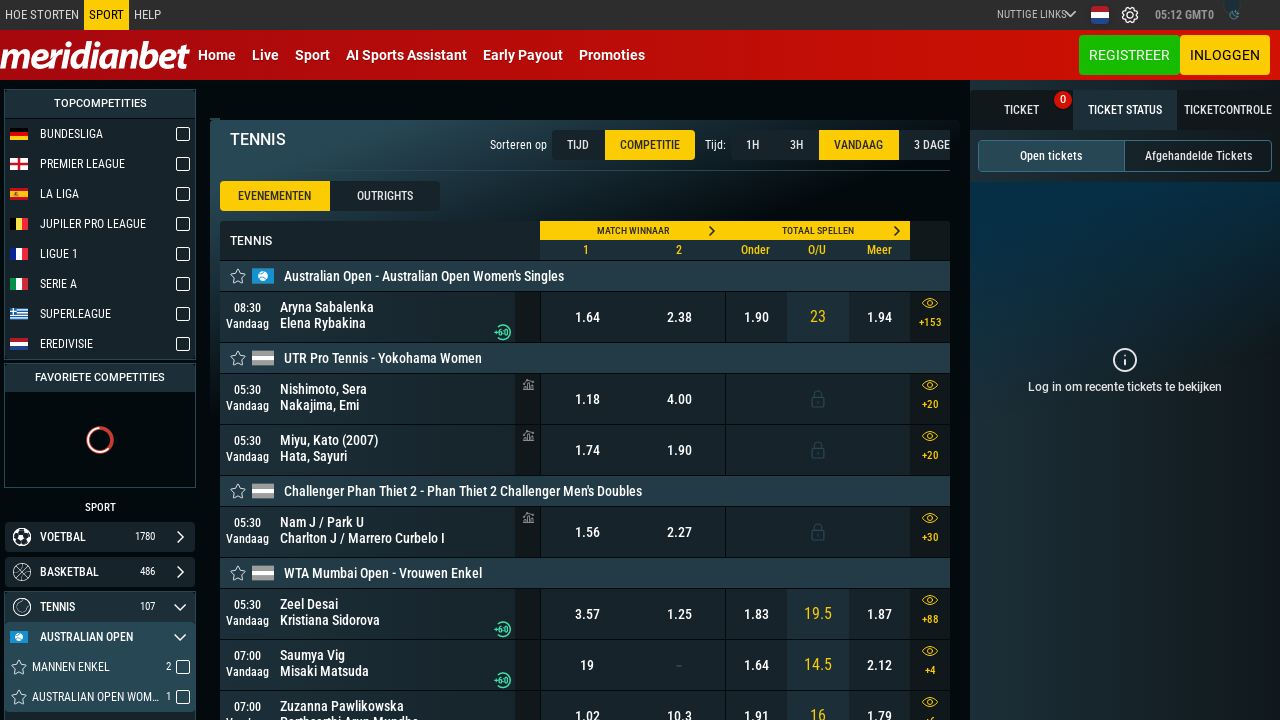

--- FILE ---
content_type: text/html; charset=utf-8
request_url: https://meridianbet.be/nl/weddenschappen/tennis/wta-warsaw-open
body_size: 123312
content:
<!DOCTYPE html><html lang="nl" data-critters-container><head>
  <link rel="preconnect" href="https://viforbo.meridianbet.com">
  <link rel="preconnect" href="https://wsbo-online.meridianbet.com">
  <link rel="preconnect" href="https://merbet.com">
  <link rel="preconnect" href="https://d1jkehe3r2casg.cloudfront.net">
  <link rel="preconnect" href="https://d22wzvywouxut0.cloudfront.net">
  <link rel="preconnect" href="https://d22wzvywouxut0.cloudfront.net">
  <link rel="preconnect" href="https://wsbo-tournaments.meridianbet.com">
  <script type="text/javascript" defer>
    ;window.NREUM||(NREUM={});NREUM.init={distributed_tracing:{enabled:true},privacy:{cookies_enabled:true},ajax:{deny_list:["bam.eu01.nr-data.net"]}};

    ;NREUM.loader_config={accountID:"2413353",trustKey:"2413353",agentID:"535881285",licenseKey:"35d433fef6",applicationID:"535881285"}
    ;NREUM.info={beacon:"bam.eu01.nr-data.net",errorBeacon:"bam.eu01.nr-data.net",licenseKey:"35d433fef6",applicationID:"535881285",sa:1}
    window.NREUM||(NREUM={}),__nr_require=function(t,e,n){function r(n){if(!e[n]){var o=e[n]={exports:{}};t[n][0].call(o.exports,function(e){var o=t[n][1][e];return r(o||e)},o,o.exports)}return e[n].exports}if("function"==typeof __nr_require)return __nr_require;for(var o=0;o<n.length;o++)r(n[o]);return r}({1:[function(t,e,n){function r(t){try{s.console&&console.log(t)}catch(e){}}var o,i=t("ee"),a=t(31),s={};try{o=localStorage.getItem("__nr_flags").split(","),console&&"function"==typeof console.log&&(s.console=!0,o.indexOf("dev")!==-1&&(s.dev=!0),o.indexOf("nr_dev")!==-1&&(s.nrDev=!0))}catch(c){}s.nrDev&&i.on("internal-error",function(t){r(t.stack)}),s.dev&&i.on("fn-err",function(t,e,n){r(n.stack)}),s.dev&&(r("NR AGENT IN DEVELOPMENT MODE"),r("flags: "+a(s,function(t,e){return t}).join(", ")))},{}],2:[function(t,e,n){function r(t,e,n,r,s){try{l?l-=1:o(s||new UncaughtException(t,e,n),!0)}catch(f){try{i("ierr",[f,c.now(),!0])}catch(d){}}return"function"==typeof u&&u.apply(this,a(arguments))}function UncaughtException(t,e,n){this.message=t||"Uncaught error with no additional information",this.sourceURL=e,this.line=n}function o(t,e){var n=e?null:c.now();i("err",[t,n])}var i=t("handle"),a=t(32),s=t("ee"),c=t("loader"),f=t("gos"),u=window.onerror,d=!1,p="nr@seenError";if(!c.disabled){var l=0;c.features.err=!0,t(1),window.onerror=r;try{throw new Error}catch(h){"stack"in h&&(t(14),t(13),"addEventListener"in window&&t(7),c.xhrWrappable&&t(15),d=!0)}s.on("fn-start",function(t,e,n){d&&(l+=1)}),s.on("fn-err",function(t,e,n){d&&!n[p]&&(f(n,p,function(){return!0}),this.thrown=!0,o(n))}),s.on("fn-end",function(){d&&!this.thrown&&l>0&&(l-=1)}),s.on("internal-error",function(t){i("ierr",[t,c.now(),!0])})}},{}],3:[function(t,e,n){var r=t("loader");r.disabled||(r.features.ins=!0)},{}],4:[function(t,e,n){function r(){U++,L=g.hash,this[u]=y.now()}function o(){U--,g.hash!==L&&i(0,!0);var t=y.now();this[h]=~~this[h]+t-this[u],this[d]=t}function i(t,e){E.emit("newURL",[""+g,e])}function a(t,e){t.on(e,function(){this[e]=y.now()})}var s="-start",c="-end",f="-body",u="fn"+s,d="fn"+c,p="cb"+s,l="cb"+c,h="jsTime",m="fetch",v="addEventListener",w=window,g=w.location,y=t("loader");if(w[v]&&y.xhrWrappable&&!y.disabled){var x=t(11),b=t(12),E=t(9),R=t(7),O=t(14),T=t(8),S=t(15),P=t(10),M=t("ee"),C=M.get("tracer"),N=t(23);t(17),y.features.spa=!0;var L,U=0;M.on(u,r),b.on(p,r),P.on(p,r),M.on(d,o),b.on(l,o),P.on(l,o),M.buffer([u,d,"xhr-resolved"]),R.buffer([u]),O.buffer(["setTimeout"+c,"clearTimeout"+s,u]),S.buffer([u,"new-xhr","send-xhr"+s]),T.buffer([m+s,m+"-done",m+f+s,m+f+c]),E.buffer(["newURL"]),x.buffer([u]),b.buffer(["propagate",p,l,"executor-err","resolve"+s]),C.buffer([u,"no-"+u]),P.buffer(["new-jsonp","cb-start","jsonp-error","jsonp-end"]),a(T,m+s),a(T,m+"-done"),a(P,"new-jsonp"),a(P,"jsonp-end"),a(P,"cb-start"),E.on("pushState-end",i),E.on("replaceState-end",i),w[v]("hashchange",i,N(!0)),w[v]("load",i,N(!0)),w[v]("popstate",function(){i(0,U>1)},N(!0))}},{}],5:[function(t,e,n){function r(){var t=new PerformanceObserver(function(t,e){var n=t.getEntries();s(v,[n])});try{t.observe({entryTypes:["resource"]})}catch(e){}}function o(t){if(s(v,[window.performance.getEntriesByType(w)]),window.performance["c"+p])try{window.performance[h](m,o,!1)}catch(t){}else try{window.performance[h]("webkit"+m,o,!1)}catch(t){}}function i(t){}if(window.performance&&window.performance.timing&&window.performance.getEntriesByType){var a=t("ee"),s=t("handle"),c=t(14),f=t(13),u=t(6),d=t(23),p="learResourceTimings",l="addEventListener",h="removeEventListener",m="resourcetimingbufferfull",v="bstResource",w="resource",g="-start",y="-end",x="fn"+g,b="fn"+y,E="bstTimer",R="pushState",O=t("loader");if(!O.disabled){O.features.stn=!0,t(9),"addEventListener"in window&&t(7);var T=NREUM.o.EV;a.on(x,function(t,e){var n=t[0];n instanceof T&&(this.bstStart=O.now())}),a.on(b,function(t,e){var n=t[0];n instanceof T&&s("bst",[n,e,this.bstStart,O.now()])}),c.on(x,function(t,e,n){this.bstStart=O.now(),this.bstType=n}),c.on(b,function(t,e){s(E,[e,this.bstStart,O.now(),this.bstType])}),f.on(x,function(){this.bstStart=O.now()}),f.on(b,function(t,e){s(E,[e,this.bstStart,O.now(),"requestAnimationFrame"])}),a.on(R+g,function(t){this.time=O.now(),this.startPath=location.pathname+location.hash}),a.on(R+y,function(t){s("bstHist",[location.pathname+location.hash,this.startPath,this.time])}),u()?(s(v,[window.performance.getEntriesByType("resource")]),r()):l in window.performance&&(window.performance["c"+p]?window.performance[l](m,o,d(!1)):window.performance[l]("webkit"+m,o,d(!1))),document[l]("scroll",i,d(!1)),document[l]("keypress",i,d(!1)),document[l]("click",i,d(!1))}}},{}],6:[function(t,e,n){e.exports=function(){return"PerformanceObserver"in window&&"function"==typeof window.PerformanceObserver}},{}],7:[function(t,e,n){function r(t){for(var e=t;e&&!e.hasOwnProperty(u);)e=Object.getPrototypeOf(e);e&&o(e)}function o(t){s.inPlace(t,[u,d],"-",i)}function i(t,e){return t[1]}var a=t("ee").get("events"),s=t("wrap-function")(a,!0),c=t("gos"),f=XMLHttpRequest,u="addEventListener",d="removeEventListener";e.exports=a,"getPrototypeOf"in Object?(r(document),r(window),r(f.prototype)):f.prototype.hasOwnProperty(u)&&(o(window),o(f.prototype)),a.on(u+"-start",function(t,e){var n=t[1];if(null!==n&&("function"==typeof n||"object"==typeof n)){var r=c(n,"nr@wrapped",function(){function t(){if("function"==typeof n.handleEvent)return n.handleEvent.apply(n,arguments)}var e={object:t,"function":n}[typeof n];return e?s(e,"fn-",null,e.name||"anonymous"):n});this.wrapped=t[1]=r}}),a.on(d+"-start",function(t){t[1]=this.wrapped||t[1]})},{}],8:[function(t,e,n){function r(t,e,n){var r=t[e];"function"==typeof r&&(t[e]=function(){var t=i(arguments),e={};o.emit(n+"before-start",[t],e);var a;e[m]&&e[m].dt&&(a=e[m].dt);var s=r.apply(this,t);return o.emit(n+"start",[t,a],s),s.then(function(t){return o.emit(n+"end",[null,t],s),t},function(t){throw o.emit(n+"end",[t],s),t})})}var o=t("ee").get("fetch"),i=t(32),a=t(31);e.exports=o;var s=window,c="fetch-",f=c+"body-",u=["arrayBuffer","blob","json","text","formData"],d=s.Request,p=s.Response,l=s.fetch,h="prototype",m="nr@context";d&&p&&l&&(a(u,function(t,e){r(d[h],e,f),r(p[h],e,f)}),r(s,"fetch",c),o.on(c+"end",function(t,e){var n=this;if(e){var r=e.headers.get("content-length");null!==r&&(n.rxSize=r),o.emit(c+"done",[null,e],n)}else o.emit(c+"done",[t],n)}))},{}],9:[function(t,e,n){var r=t("ee").get("history"),o=t("wrap-function")(r);e.exports=r;var i=window.history&&window.history.constructor&&window.history.constructor.prototype,a=window.history;i&&i.pushState&&i.replaceState&&(a=i),o.inPlace(a,["pushState","replaceState"],"-")},{}],10:[function(t,e,n){function r(t){function e(){f.emit("jsonp-end",[],l),t.removeEventListener("load",e,c(!1)),t.removeEventListener("error",n,c(!1))}function n(){f.emit("jsonp-error",[],l),f.emit("jsonp-end",[],l),t.removeEventListener("load",e,c(!1)),t.removeEventListener("error",n,c(!1))}var r=t&&"string"==typeof t.nodeName&&"script"===t.nodeName.toLowerCase();if(r){var o="function"==typeof t.addEventListener;if(o){var a=i(t.src);if(a){var d=s(a),p="function"==typeof d.parent[d.key];if(p){var l={};u.inPlace(d.parent,[d.key],"cb-",l),t.addEventListener("load",e,c(!1)),t.addEventListener("error",n,c(!1)),f.emit("new-jsonp",[t.src],l)}}}}}function o(){return"addEventListener"in window}function i(t){var e=t.match(d);return e?e[1]:null}function a(t,e){var n=t.match(l),r=n[1],o=n[3];return o?a(o,e[r]):e[r]}function s(t){var e=t.match(p);return e&&e.length>=3?{key:e[2],parent:a(e[1],window)}:{key:t,parent:window}}var c=t(23),f=t("ee").get("jsonp"),u=t("wrap-function")(f);if(e.exports=f,o()){var d=/[?&](?:callback|cb)=([^&#]+)/,p=/(.*)\.([^.]+)/,l=/^(\w+)(\.|$)(.*)$/,h=["appendChild","insertBefore","replaceChild"];Node&&Node.prototype&&Node.prototype.appendChild?u.inPlace(Node.prototype,h,"dom-"):(u.inPlace(HTMLElement.prototype,h,"dom-"),u.inPlace(HTMLHeadElement.prototype,h,"dom-"),u.inPlace(HTMLBodyElement.prototype,h,"dom-")),f.on("dom-start",function(t){r(t[0])})}},{}],11:[function(t,e,n){var r=t("ee").get("mutation"),o=t("wrap-function")(r),i=NREUM.o.MO;e.exports=r,i&&(window.MutationObserver=function(t){return this instanceof i?new i(o(t,"fn-")):i.apply(this,arguments)},MutationObserver.prototype=i.prototype)},{}],12:[function(t,e,n){function r(t){var e=i.context(),n=s(t,"executor-",e,null,!1),r=new f(n);return i.context(r).getCtx=function(){return e},r}var o=t("wrap-function"),i=t("ee").get("promise"),a=t("ee").getOrSetContext,s=o(i),c=t(31),f=NREUM.o.PR;e.exports=i,f&&(window.Promise=r,["all","race"].forEach(function(t){var e=f[t];f[t]=function(n){function r(t){return function(){i.emit("propagate",[null,!o],a,!1,!1),o=o||!t}}var o=!1;c(n,function(e,n){Promise.resolve(n).then(r("all"===t),r(!1))});var a=e.apply(f,arguments),s=f.resolve(a);return s}}),["resolve","reject"].forEach(function(t){var e=f[t];f[t]=function(t){var n=e.apply(f,arguments);return t!==n&&i.emit("propagate",[t,!0],n,!1,!1),n}}),f.prototype["catch"]=function(t){return this.then(null,t)},f.prototype=Object.create(f.prototype,{constructor:{value:r}}),c(Object.getOwnPropertyNames(f),function(t,e){try{r[e]=f[e]}catch(n){}}),o.wrapInPlace(f.prototype,"then",function(t){return function(){var e=this,n=o.argsToArray.apply(this,arguments),r=a(e);r.promise=e,n[0]=s(n[0],"cb-",r,null,!1),n[1]=s(n[1],"cb-",r,null,!1);var c=t.apply(this,n);return r.nextPromise=c,i.emit("propagate",[e,!0],c,!1,!1),c}}),i.on("executor-start",function(t){t[0]=s(t[0],"resolve-",this,null,!1),t[1]=s(t[1],"resolve-",this,null,!1)}),i.on("executor-err",function(t,e,n){t[1](n)}),i.on("cb-end",function(t,e,n){i.emit("propagate",[n,!0],this.nextPromise,!1,!1)}),i.on("propagate",function(t,e,n){this.getCtx&&!e||(this.getCtx=function(){if(t instanceof Promise)var e=i.context(t);return e&&e.getCtx?e.getCtx():this})}),r.toString=function(){return""+f})},{}],13:[function(t,e,n){var r=t("ee").get("raf"),o=t("wrap-function")(r),i="equestAnimationFrame";e.exports=r,o.inPlace(window,["r"+i,"mozR"+i,"webkitR"+i,"msR"+i],"raf-"),r.on("raf-start",function(t){t[0]=o(t[0],"fn-")})},{}],14:[function(t,e,n){function r(t,e,n){t[0]=a(t[0],"fn-",null,n)}function o(t,e,n){this.method=n,this.timerDuration=isNaN(t[1])?0:+t[1],t[0]=a(t[0],"fn-",this,n)}var i=t("ee").get("timer"),a=t("wrap-function")(i),s="setTimeout",c="setInterval",f="clearTimeout",u="-start",d="-";e.exports=i,a.inPlace(window,[s,"setImmediate"],s+d),a.inPlace(window,[c],c+d),a.inPlace(window,[f,"clearImmediate"],f+d),i.on(c+u,r),i.on(s+u,o)},{}],15:[function(t,e,n){function r(t,e){d.inPlace(e,["onreadystatechange"],"fn-",s)}function o(){var t=this,e=u.context(t);t.readyState>3&&!e.resolved&&(e.resolved=!0,u.emit("xhr-resolved",[],t)),d.inPlace(t,y,"fn-",s)}function i(t){x.push(t),m&&(E?E.then(a):w?w(a):(R=-R,O.data=R))}function a(){for(var t=0;t<x.length;t++)r([],x[t]);x.length&&(x=[])}function s(t,e){return e}function c(t,e){for(var n in t)e[n]=t[n];return e}t(7);var f=t("ee"),u=f.get("xhr"),d=t("wrap-function")(u),p=t(23),l=NREUM.o,h=l.XHR,m=l.MO,v=l.PR,w=l.SI,g="readystatechange",y=["onload","onerror","onabort","onloadstart","onloadend","onprogress","ontimeout"],x=[];e.exports=u;var b=window.XMLHttpRequest=function(t){var e=new h(t);try{u.emit("new-xhr",[e],e),e.addEventListener(g,o,p(!1))}catch(n){try{u.emit("internal-error",[n])}catch(r){}}return e};if(c(h,b),b.prototype=h.prototype,d.inPlace(b.prototype,["open","send"],"-xhr-",s),u.on("send-xhr-start",function(t,e){r(t,e),i(e)}),u.on("open-xhr-start",r),m){var E=v&&v.resolve();if(!w&&!v){var R=1,O=document.createTextNode(R);new m(a).observe(O,{characterData:!0})}}else f.on("fn-end",function(t){t[0]&&t[0].type===g||a()})},{}],16:[function(t,e,n){function r(t){if(!s(t))return null;var e=window.NREUM;if(!e.loader_config)return null;var n=(e.loader_config.accountID||"").toString()||null,r=(e.loader_config.agentID||"").toString()||null,f=(e.loader_config.trustKey||"").toString()||null;if(!n||!r)return null;var h=l.generateSpanId(),m=l.generateTraceId(),v=Date.now(),w={spanId:h,traceId:m,timestamp:v};return(t.sameOrigin||c(t)&&p())&&(w.traceContextParentHeader=o(h,m),w.traceContextStateHeader=i(h,v,n,r,f)),(t.sameOrigin&&!u()||!t.sameOrigin&&c(t)&&d())&&(w.newrelicHeader=a(h,m,v,n,r,f)),w}function o(t,e){return"00-"+e+"-"+t+"-01"}function i(t,e,n,r,o){var i=0,a="",s=1,c="",f="";return o+"@nr="+i+"-"+s+"-"+n+"-"+r+"-"+t+"-"+a+"-"+c+"-"+f+"-"+e}function a(t,e,n,r,o,i){var a="btoa"in window&&"function"==typeof window.btoa;if(!a)return null;var s={v:[0,1],d:{ty:"Browser",ac:r,ap:o,id:t,tr:e,ti:n}};return i&&r!==i&&(s.d.tk=i),btoa(JSON.stringify(s))}function s(t){return f()&&c(t)}function c(t){var e=!1,n={};if("init"in NREUM&&"distributed_tracing"in NREUM.init&&(n=NREUM.init.distributed_tracing),t.sameOrigin)e=!0;else if(n.allowed_origins instanceof Array)for(var r=0;r<n.allowed_origins.length;r++){var o=h(n.allowed_origins[r]);if(t.hostname===o.hostname&&t.protocol===o.protocol&&t.port===o.port){e=!0;break}}return e}function f(){return"init"in NREUM&&"distributed_tracing"in NREUM.init&&!!NREUM.init.distributed_tracing.enabled}function u(){return"init"in NREUM&&"distributed_tracing"in NREUM.init&&!!NREUM.init.distributed_tracing.exclude_newrelic_header}function d(){return"init"in NREUM&&"distributed_tracing"in NREUM.init&&NREUM.init.distributed_tracing.cors_use_newrelic_header!==!1}function p(){return"init"in NREUM&&"distributed_tracing"in NREUM.init&&!!NREUM.init.distributed_tracing.cors_use_tracecontext_headers}var l=t(28),h=t(18);e.exports={generateTracePayload:r,shouldGenerateTrace:s}},{}],17:[function(t,e,n){function r(t){var e=this.params,n=this.metrics;if(!this.ended){this.ended=!0;for(var r=0;r<p;r++)t.removeEventListener(d[r],this.listener,!1);return e.protocol&&"data"===e.protocol?void g("Ajax/DataUrl/Excluded"):void(e.aborted||(n.duration=a.now()-this.startTime,this.loadCaptureCalled||4!==t.readyState?null==e.status&&(e.status=0):i(this,t),n.cbTime=this.cbTime,s("xhr",[e,n,this.startTime,this.endTime,"xhr"],this)))}}function o(t,e){var n=c(e),r=t.params;r.hostname=n.hostname,r.port=n.port,r.protocol=n.protocol,r.host=n.hostname+":"+n.port,r.pathname=n.pathname,t.parsedOrigin=n,t.sameOrigin=n.sameOrigin}function i(t,e){t.params.status=e.status;var n=v(e,t.lastSize);if(n&&(t.metrics.rxSize=n),t.sameOrigin){var r=e.getResponseHeader("X-NewRelic-App-Data");r&&(t.params.cat=r.split(", ").pop())}t.loadCaptureCalled=!0}var a=t("loader");if(a.xhrWrappable&&!a.disabled){var s=t("handle"),c=t(18),f=t(16).generateTracePayload,u=t("ee"),d=["load","error","abort","timeout"],p=d.length,l=t("id"),h=t(24),m=t(22),v=t(19),w=t(23),g=t(25).recordSupportability,y=NREUM.o.REQ,x=window.XMLHttpRequest;a.features.xhr=!0,t(15),t(8),u.on("new-xhr",function(t){var e=this;e.totalCbs=0,e.called=0,e.cbTime=0,e.end=r,e.ended=!1,e.xhrGuids={},e.lastSize=null,e.loadCaptureCalled=!1,e.params=this.params||{},e.metrics=this.metrics||{},t.addEventListener("load",function(n){i(e,t)},w(!1)),h&&(h>34||h<10)||t.addEventListener("progress",function(t){e.lastSize=t.loaded},w(!1))}),u.on("open-xhr-start",function(t){this.params={method:t[0]},o(this,t[1]),this.metrics={}}),u.on("open-xhr-end",function(t,e){"loader_config"in NREUM&&"xpid"in NREUM.loader_config&&this.sameOrigin&&e.setRequestHeader("X-NewRelic-ID",NREUM.loader_config.xpid);var n=f(this.parsedOrigin);if(n){var r=!1;n.newrelicHeader&&(e.setRequestHeader("newrelic",n.newrelicHeader),r=!0),n.traceContextParentHeader&&(e.setRequestHeader("traceparent",n.traceContextParentHeader),n.traceContextStateHeader&&e.setRequestHeader("tracestate",n.traceContextStateHeader),r=!0),r&&(this.dt=n)}}),u.on("send-xhr-start",function(t,e){var n=this.metrics,r=t[0],o=this;if(n&&r){var i=m(r);i&&(n.txSize=i)}this.startTime=a.now(),this.listener=function(t){try{"abort"!==t.type||o.loadCaptureCalled||(o.params.aborted=!0),("load"!==t.type||o.called===o.totalCbs&&(o.onloadCalled||"function"!=typeof e.onload))&&o.end(e)}catch(n){try{u.emit("internal-error",[n])}catch(r){}}};for(var s=0;s<p;s++)e.addEventListener(d[s],this.listener,w(!1))}),u.on("xhr-cb-time",function(t,e,n){this.cbTime+=t,e?this.onloadCalled=!0:this.called+=1,this.called!==this.totalCbs||!this.onloadCalled&&"function"==typeof n.onload||this.end(n)}),u.on("xhr-load-added",function(t,e){var n=""+l(t)+!!e;this.xhrGuids&&!this.xhrGuids[n]&&(this.xhrGuids[n]=!0,this.totalCbs+=1)}),u.on("xhr-load-removed",function(t,e){var n=""+l(t)+!!e;this.xhrGuids&&this.xhrGuids[n]&&(delete this.xhrGuids[n],this.totalCbs-=1)}),u.on("xhr-resolved",function(){this.endTime=a.now()}),u.on("addEventListener-end",function(t,e){e instanceof x&&"load"===t[0]&&u.emit("xhr-load-added",[t[1],t[2]],e)}),u.on("removeEventListener-end",function(t,e){e instanceof x&&"load"===t[0]&&u.emit("xhr-load-removed",[t[1],t[2]],e)}),u.on("fn-start",function(t,e,n){e instanceof x&&("onload"===n&&(this.onload=!0),("load"===(t[0]&&t[0].type)||this.onload)&&(this.xhrCbStart=a.now()))}),u.on("fn-end",function(t,e){this.xhrCbStart&&u.emit("xhr-cb-time",[a.now()-this.xhrCbStart,this.onload,e],e)}),u.on("fetch-before-start",function(t){function e(t,e){var n=!1;return e.newrelicHeader&&(t.set("newrelic",e.newrelicHeader),n=!0),e.traceContextParentHeader&&(t.set("traceparent",e.traceContextParentHeader),e.traceContextStateHeader&&t.set("tracestate",e.traceContextStateHeader),n=!0),n}var n,r=t[1]||{};"string"==typeof t[0]?n=t[0]:t[0]&&t[0].url?n=t[0].url:window.URL&&t[0]&&t[0]instanceof URL&&(n=t[0].href),n&&(this.parsedOrigin=c(n),this.sameOrigin=this.parsedOrigin.sameOrigin);var o=f(this.parsedOrigin);if(o&&(o.newrelicHeader||o.traceContextParentHeader))if("string"==typeof t[0]||window.URL&&t[0]&&t[0]instanceof URL){var i={};for(var a in r)i[a]=r[a];i.headers=new Headers(r.headers||{}),e(i.headers,o)&&(this.dt=o),t.length>1?t[1]=i:t.push(i)}else t[0]&&t[0].headers&&e(t[0].headers,o)&&(this.dt=o)}),u.on("fetch-start",function(t,e){this.params={},this.metrics={},this.startTime=a.now(),this.dt=e,t.length>=1&&(this.target=t[0]),t.length>=2&&(this.opts=t[1]);var n,r=this.opts||{},i=this.target;if("string"==typeof i?n=i:"object"==typeof i&&i instanceof y?n=i.url:window.URL&&"object"==typeof i&&i instanceof URL&&(n=i.href),o(this,n),"data"!==this.params.protocol){var s=(""+(i&&i instanceof y&&i.method||r.method||"GET")).toUpperCase();this.params.method=s,this.txSize=m(r.body)||0}}),u.on("fetch-done",function(t,e){if(this.endTime=a.now(),this.params||(this.params={}),"data"===this.params.protocol)return void g("Ajax/DataUrl/Excluded");this.params.status=e?e.status:0;var n;"string"==typeof this.rxSize&&this.rxSize.length>0&&(n=+this.rxSize);var r={txSize:this.txSize,rxSize:n,duration:a.now()-this.startTime};s("xhr",[this.params,r,this.startTime,this.endTime,"fetch"],this)})}},{}],18:[function(t,e,n){var r={};e.exports=function(t){if(t in r)return r[t];if(0===(t||"").indexOf("data:"))return{protocol:"data"};var e=document.createElement("a"),n=window.location,o={};e.href=t,o.port=e.port;var i=e.href.split("://");!o.port&&i[1]&&(o.port=i[1].split("/")[0].split("@").pop().split(":")[1]),o.port&&"0"!==o.port||(o.port="https"===i[0]?"443":"80"),o.hostname=e.hostname||n.hostname,o.pathname=e.pathname,o.protocol=i[0],"/"!==o.pathname.charAt(0)&&(o.pathname="/"+o.pathname);var a=!e.protocol||":"===e.protocol||e.protocol===n.protocol,s=e.hostname===document.domain&&e.port===n.port;return o.sameOrigin=a&&(!e.hostname||s),"/"===o.pathname&&(r[t]=o),o}},{}],19:[function(t,e,n){function r(t,e){var n=t.responseType;return"json"===n&&null!==e?e:"arraybuffer"===n||"blob"===n||"json"===n?o(t.response):"text"===n||""===n||void 0===n?o(t.responseText):void 0}var o=t(22);e.exports=r},{}],20:[function(t,e,n){function r(){}function o(t,e,n,r){return function(){return u.recordSupportability("API/"+e+"/called"),i(t+e,[f.now()].concat(s(arguments)),n?null:this,r),n?void 0:this}}var i=t("handle"),a=t(31),s=t(32),c=t("ee").get("tracer"),f=t("loader"),u=t(25),d=NREUM;"undefined"==typeof window.newrelic&&(newrelic=d);var p=["setPageViewName","setCustomAttribute","setErrorHandler","finished","addToTrace","inlineHit","addRelease"],l="api-",h=l+"ixn-";a(p,function(t,e){d[e]=o(l,e,!0,"api")}),d.addPageAction=o(l,"addPageAction",!0),d.setCurrentRouteName=o(l,"routeName",!0),e.exports=newrelic,d.interaction=function(){return(new r).get()};var m=r.prototype={createTracer:function(t,e){var n={},r=this,o="function"==typeof e;return i(h+"tracer",[f.now(),t,n],r),function(){if(c.emit((o?"":"no-")+"fn-start",[f.now(),r,o],n),o)try{return e.apply(this,arguments)}catch(t){throw c.emit("fn-err",[arguments,this,t],n),t}finally{c.emit("fn-end",[f.now()],n)}}}};a("actionText,setName,setAttribute,save,ignore,onEnd,getContext,end,get".split(","),function(t,e){m[e]=o(h,e)}),newrelic.noticeError=function(t,e){"string"==typeof t&&(t=new Error(t)),u.recordSupportability("API/noticeError/called"),i("err",[t,f.now(),!1,e])}},{}],21:[function(t,e,n){function r(t){if(NREUM.init){for(var e=NREUM.init,n=t.split("."),r=0;r<n.length-1;r++)if(e=e[n[r]],"object"!=typeof e)return;return e=e[n[n.length-1]]}}e.exports={getConfiguration:r}},{}],22:[function(t,e,n){e.exports=function(t){if("string"==typeof t&&t.length)return t.length;if("object"==typeof t){if("undefined"!=typeof ArrayBuffer&&t instanceof ArrayBuffer&&t.byteLength)return t.byteLength;if("undefined"!=typeof Blob&&t instanceof Blob&&t.size)return t.size;if(!("undefined"!=typeof FormData&&t instanceof FormData))try{return JSON.stringify(t).length}catch(e){return}}}},{}],23:[function(t,e,n){var r=!1;try{var o=Object.defineProperty({},"passive",{get:function(){r=!0}});window.addEventListener("testPassive",null,o),window.removeEventListener("testPassive",null,o)}catch(i){}e.exports=function(t){return r?{passive:!0,capture:!!t}:!!t}},{}],24:[function(t,e,n){var r=0,o=navigator.userAgent.match(/Firefox[\/\s](\d+\.\d+)/);o&&(r=+o[1]),e.exports=r},{}],25:[function(t,e,n){function r(t,e){var n=[a,t,{name:t},e];return i("storeMetric",n,null,"api"),n}function o(t,e){var n=[s,t,{name:t},e];return i("storeEventMetrics",n,null,"api"),n}var i=t("handle"),a="sm",s="cm";e.exports={constants:{SUPPORTABILITY_METRIC:a,CUSTOM_METRIC:s},recordSupportability:r,recordCustom:o}},{}],26:[function(t,e,n){function r(){return s.exists&&performance.now?Math.round(performance.now()):(i=Math.max((new Date).getTime(),i))-a}function o(){return i}var i=(new Date).getTime(),a=i,s=t(33);e.exports=r,e.exports.offset=a,e.exports.getLastTimestamp=o},{}],27:[function(t,e,n){function r(t,e){var n=t.getEntries();n.forEach(function(t){"first-paint"===t.name?l("timing",["fp",Math.floor(t.startTime)]):"first-contentful-paint"===t.name&&l("timing",["fcp",Math.floor(t.startTime)])})}function o(t,e){var n=t.getEntries();if(n.length>0){var r=n[n.length-1];if(f&&f<r.startTime)return;var o=[r],i=a({});i&&o.push(i),l("lcp",o)}}function i(t){t.getEntries().forEach(function(t){t.hadRecentInput||l("cls",[t])})}function a(t){var e=navigator.connection||navigator.mozConnection||navigator.webkitConnection;if(e)return e.type&&(t["net-type"]=e.type),e.effectiveType&&(t["net-etype"]=e.effectiveType),e.rtt&&(t["net-rtt"]=e.rtt),e.downlink&&(t["net-dlink"]=e.downlink),t}function s(t){if(t instanceof w&&!y){var e=Math.round(t.timeStamp),n={type:t.type};a(n),e<=h.now()?n.fid=h.now()-e:e>h.offset&&e<=Date.now()?(e-=h.offset,n.fid=h.now()-e):e=h.now(),y=!0,l("timing",["fi",e,n])}}function c(t){"hidden"===t&&(f=h.now(),l("pageHide",[f]))}if(!("init"in NREUM&&"page_view_timing"in NREUM.init&&"enabled"in NREUM.init.page_view_timing&&NREUM.init.page_view_timing.enabled===!1)){var f,u,d,p,l=t("handle"),h=t("loader"),m=t(30),v=t(23),w=NREUM.o.EV;if("PerformanceObserver"in window&&"function"==typeof window.PerformanceObserver){u=new PerformanceObserver(r);try{u.observe({entryTypes:["paint"]})}catch(g){}d=new PerformanceObserver(o);try{d.observe({entryTypes:["largest-contentful-paint"]})}catch(g){}p=new PerformanceObserver(i);try{p.observe({type:"layout-shift",buffered:!0})}catch(g){}}if("addEventListener"in document){var y=!1,x=["click","keydown","mousedown","pointerdown","touchstart"];x.forEach(function(t){document.addEventListener(t,s,v(!1))})}m(c)}},{}],28:[function(t,e,n){function r(){function t(){return e?15&e[n++]:16*Math.random()|0}var e=null,n=0,r=window.crypto||window.msCrypto;r&&r.getRandomValues&&(e=r.getRandomValues(new Uint8Array(31)));for(var o,i="xxxxxxxx-xxxx-4xxx-yxxx-xxxxxxxxxxxx",a="",s=0;s<i.length;s++)o=i[s],"x"===o?a+=t().toString(16):"y"===o?(o=3&t()|8,a+=o.toString(16)):a+=o;return a}function o(){return a(16)}function i(){return a(32)}function a(t){function e(){return n?15&n[r++]:16*Math.random()|0}var n=null,r=0,o=window.crypto||window.msCrypto;o&&o.getRandomValues&&Uint8Array&&(n=o.getRandomValues(new Uint8Array(t)));for(var i=[],a=0;a<t;a++)i.push(e().toString(16));return i.join("")}e.exports={generateUuid:r,generateSpanId:o,generateTraceId:i}},{}],29:[function(t,e,n){function r(t,e){if(!o)return!1;if(t!==o)return!1;if(!e)return!0;if(!i)return!1;for(var n=i.split("."),r=e.split("."),a=0;a<r.length;a++)if(r[a]!==n[a])return!1;return!0}var o=null,i=null,a=/Version\/(\S+)\s+Safari/;if(navigator.userAgent){var s=navigator.userAgent,c=s.match(a);c&&s.indexOf("Chrome")===-1&&s.indexOf("Chromium")===-1&&(o="Safari",i=c[1])}e.exports={agent:o,version:i,match:r}},{}],30:[function(t,e,n){function r(t){function e(){t(s&&document[s]?document[s]:document[i]?"hidden":"visible")}"addEventListener"in document&&a&&document.addEventListener(a,e,o(!1))}var o=t(23);e.exports=r;var i,a,s;"undefined"!=typeof document.hidden?(i="hidden",a="visibilitychange",s="visibilityState"):"undefined"!=typeof document.msHidden?(i="msHidden",a="msvisibilitychange"):"undefined"!=typeof document.webkitHidden&&(i="webkitHidden",a="webkitvisibilitychange",s="webkitVisibilityState")},{}],31:[function(t,e,n){function r(t,e){var n=[],r="",i=0;for(r in t)o.call(t,r)&&(n[i]=e(r,t[r]),i+=1);return n}var o=Object.prototype.hasOwnProperty;e.exports=r},{}],32:[function(t,e,n){function r(t,e,n){e||(e=0),"undefined"==typeof n&&(n=t?t.length:0);for(var r=-1,o=n-e||0,i=Array(o<0?0:o);++r<o;)i[r]=t[e+r];return i}e.exports=r},{}],33:[function(t,e,n){e.exports={exists:"undefined"!=typeof window.performance&&window.performance.timing&&"undefined"!=typeof window.performance.timing.navigationStart}},{}],ee:[function(t,e,n){function r(){}function o(t){function e(t){return t&&t instanceof r?t:t?f(t,c,a):a()}function n(n,r,o,i,a){if(a!==!1&&(a=!0),!l.aborted||i){t&&a&&t(n,r,o);for(var s=e(o),c=m(n),f=c.length,u=0;u<f;u++)c[u].apply(s,r);var p=d[y[n]];return p&&p.push([x,n,r,s]),s}}function i(t,e){g[t]=m(t).concat(e)}function h(t,e){var n=g[t];if(n)for(var r=0;r<n.length;r++)n[r]===e&&n.splice(r,1)}function m(t){return g[t]||[]}function v(t){return p[t]=p[t]||o(n)}function w(t,e){l.aborted||u(t,function(t,n){e=e||"feature",y[n]=e,e in d||(d[e]=[])})}var g={},y={},x={on:i,addEventListener:i,removeEventListener:h,emit:n,get:v,listeners:m,context:e,buffer:w,abort:s,aborted:!1};return x}function i(t){return f(t,c,a)}function a(){return new r}function s(){(d.api||d.feature)&&(l.aborted=!0,d=l.backlog={})}var c="nr@context",f=t("gos"),u=t(31),d={},p={},l=e.exports=o();e.exports.getOrSetContext=i,l.backlog=d},{}],gos:[function(t,e,n){function r(t,e,n){if(o.call(t,e))return t[e];var r=n();if(Object.defineProperty&&Object.keys)try{return Object.defineProperty(t,e,{value:r,writable:!0,enumerable:!1}),r}catch(i){}return t[e]=r,r}var o=Object.prototype.hasOwnProperty;e.exports=r},{}],handle:[function(t,e,n){function r(t,e,n,r){o.buffer([t],r),o.emit(t,e,n)}var o=t("ee").get("handle");e.exports=r,r.ee=o},{}],id:[function(t,e,n){function r(t){var e=typeof t;return!t||"object"!==e&&"function"!==e?-1:t===window?0:a(t,i,function(){return o++})}var o=1,i="nr@id",a=t("gos");e.exports=r},{}],loader:[function(t,e,n){function r(){if(!T++){var t=O.info=NREUM.info,e=m.getElementsByTagName("script")[0];if(setTimeout(f.abort,3e4),!(t&&t.licenseKey&&t.applicationID&&e))return f.abort();c(E,function(e,n){t[e]||(t[e]=n)});var n=a();s("mark",["onload",n+O.offset],null,"api"),s("timing",["load",n]);var r=m.createElement("script");0===t.agent.indexOf("http://")||0===t.agent.indexOf("https://")?r.src=t.agent:r.src=l+"://"+t.agent,e.parentNode.insertBefore(r,e)}}function o(){"complete"===m.readyState&&i()}function i(){s("mark",["domContent",a()+O.offset],null,"api")}var a=t(26),s=t("handle"),c=t(31),f=t("ee"),u=t(29),d=t(21),p=t(23),l=d.getConfiguration("ssl")===!1?"http":"https",h=window,m=h.document,v="addEventListener",w="attachEvent",g=h.XMLHttpRequest,y=g&&g.prototype,x=!1;NREUM.o={ST:setTimeout,SI:h.setImmediate,CT:clearTimeout,XHR:g,REQ:h.Request,EV:h.Event,PR:h.Promise,MO:h.MutationObserver};var b=""+location,E={beacon:"bam.nr-data.net",errorBeacon:"bam.nr-data.net",agent:"js-agent.newrelic.com/nr-spa-1216.min.js"},R=g&&y&&y[v]&&!/CriOS/.test(navigator.userAgent),O=e.exports={offset:a.getLastTimestamp(),now:a,origin:b,features:{},xhrWrappable:R,userAgent:u,disabled:x};if(!x){t(20),t(27),m[v]?(m[v]("DOMContentLoaded",i,p(!1)),h[v]("load",r,p(!1))):(m[w]("onreadystatechange",o),h[w]("onload",r)),s("mark",["firstbyte",a.getLastTimestamp()],null,"api");var T=0}},{}],"wrap-function":[function(t,e,n){function r(t,e){function n(e,n,r,c,f){function nrWrapper(){var i,a,u,p;try{a=this,i=d(arguments),u="function"==typeof r?r(i,a):r||{}}catch(l){o([l,"",[i,a,c],u],t)}s(n+"start",[i,a,c],u,f);try{return p=e.apply(a,i)}catch(h){throw s(n+"err",[i,a,h],u,f),h}finally{s(n+"end",[i,a,p],u,f)}}return a(e)?e:(n||(n=""),nrWrapper[p]=e,i(e,nrWrapper,t),nrWrapper)}function r(t,e,r,o,i){r||(r="");var s,c,f,u="-"===r.charAt(0);for(f=0;f<e.length;f++)c=e[f],s=t[c],a(s)||(t[c]=n(s,u?c+r:r,o,c,i))}function s(n,r,i,a){if(!h||e){var s=h;h=!0;try{t.emit(n,r,i,e,a)}catch(c){o([c,n,r,i],t)}h=s}}return t||(t=u),n.inPlace=r,n.flag=p,n}function o(t,e){e||(e=u);try{e.emit("internal-error",t)}catch(n){}}function i(t,e,n){if(Object.defineProperty&&Object.keys)try{var r=Object.keys(t);return r.forEach(function(n){Object.defineProperty(e,n,{get:function(){return t[n]},set:function(e){return t[n]=e,e}})}),e}catch(i){o([i],n)}for(var a in t)l.call(t,a)&&(e[a]=t[a]);return e}function a(t){return!(t&&t instanceof Function&&t.apply&&!t[p])}function s(t,e){var n=e(t);return n[p]=t,i(t,n,u),n}function c(t,e,n){var r=t[e];t[e]=s(r,n)}function f(){for(var t=arguments.length,e=new Array(t),n=0;n<t;++n)e[n]=arguments[n];return e}var u=t("ee"),d=t(32),p="nr@original",l=Object.prototype.hasOwnProperty,h=!1;e.exports=r,e.exports.wrapFunction=s,e.exports.wrapInPlace=c,e.exports.argsToArray=f},{}]},{},["loader",2,17,5,3,4]);
  </script>
  <meta charset="utf-8">
  <title>Tennis | Wedden op tennis | Meridianbet</title>
  

  

  <base href="/">
  <meta name="viewport" content="width=device-width, initial-scale=1.0, minimum-scale=1.0, maximum-scale=5.0, viewport-fit=cover, shrink-to-fit=no, minimal-ui">
  <link rel="icon" type="image/x-icon" href="/assets/site-specific-images/favicon.ico">
  <script>
      var WEBSITE_URL = "https://meridianbet.be";var API_URL = "https://online.meridianbet.com";var AUTH_API = "https://auth.meridianbet.com";var ENV = null;var WEBSOCKET_URL = "https://online-ws.meridianbet.com";var BO_API_URL = "https://wsbo-online.meridianbet.com";var PAYMENT_API = "https://payments.meridianbet.com/prizma/payment";var PAY_SAFE_CODE = null;var CLIENT_NAME = "web-belgium";var CLIENT_ID = "MD01u88NqhXrUw9";var WEBSOCKET_PAYMENT_URL = "https://payments-ws.meridianbet.com";var CASINO_API = "https://casino.meridianbet.com/fremont/casino";var DEFAULT_LOCALE = "en";var GOOGLE_TAG_MANAGER_CODE = "GTM-WQMNTGB";var WEBSITE_NAME = "meridianbet";var VIRTUALS_IFRAME_URL = "https://iframe-games.meridianbet.com";var SESSION_DURATION_API_URL = "https://meridianbet.be";var SESSION_DURATION_API_SOCKET_URL = "https://meridianbet.be";var IS_CHATBOT_AVAILABLE_WEB = "true";var ORACLE_TAG_MANAGER_CODE = null;var BET_RADAR_LIVE_STREAM = "https://betradar-stream.meridianbet.com";var COUNTRY_ISO_CODE = "BE";var DISABLE_DEVTOOLS = null;var PRAGMATIC_CASINO_ID = "ppcdx00000003649";var SNOW = "";var IMGARENA_LIVE_STREAM = "https://arena-live-stream.meridianbet.com";var IMGARENA_API_LIVE_STREAM = "https://api.livestreaming.imgarena.com/api/v2/streaming/events";var ORACLE_URI = "oda-c85429ec895e451aa0e3da07edcb2204-da4.data.digitalassistant.oci.oraclecloud.com";var PLAYTECH_INFORMATION_COLLECTOR = "https://playtech-info-collector-v4.meridianbet.com/playtech-casino";var ORACLE_URI = "oda-c85429ec895e451aa0e3da07edcb2204-da4.data.digitalassistant.oci.oraclecloud.com";var ALL_SECURE_URL = null;var BOUNCER_URL = "https://meridianbet.be";var CONFIGURATION_MIDDLEWARE_URL = "https://meridianbet.be/microservice";var IPIFICATION_HOST = null;var IPIFICATION_CLIENT_ID = null;var IPIFICATION_CONSENT_ID = null;var IPIFICATION_SCOPE = null;var MONRI_URL = null;var SOCKET_RECONNECTION_ATTEMPTS = "";var MONRI_ENABLED = null;var TAWK_API_KEY = null;var CLOUDFLARE_RECAPTCHA_KEY = null;var CONVERT_TRACKING_ENABLED = null;var CONVERT_TRACKING_URL = null;var TOURNAMENTS_API_URL = "https://casino-tournaments.meridianbet.com/api";var WSBO_TOURNAMENTS_API_URL = "https://wsbo-tournaments.meridianbet.com";var WEBSOCKET_TOURNAMENTS_URL = "https://casino-tournaments.meridianbet.com/ws";var PHOENIX_ADS_ENABLED = null;var SIMULATION_BETTING_URL = "https://express-betting.mbatfd.com";
      
  </script>
  

  <!-- /**monri-env-data-ssr*/ -->

  <!-- /**phoenix-ads-env-data-ss*/ -->

  <style name="variables">:root {--baseTextColor: #FFFFFF;--baseTextColor02: #FFFFFF;--baseTextColor03: #FFFFFF;--baseTextColor04: #CACACA;--modalBackdropBg: rgba(0,0,0,.8);--baseBackdropBg: rgba(0,0,0,.75);--baseDonationsBg: rgba(255, 255, 255, 0);--baseResponsibleGamingColor: #FACC01;--baseBlack: #030A0E;--baseBlack02: #030A0E;--baseBlack05: #030A0E;--baseBlack06: #030A0E;--baseBlack07: #2D2D2D;--baseBlack08: #030A0E;--baseBlack09: #030A0E;--baseBlack10: #171F14;--baseBlack11: rgba(0, 0, 0, .8);--baseBlack12: #2D2D2D;--baseBlack13: #FACC01;--baseBlack14: #FFFFFF;--baseBlack15: #D7D7D7;--baseWhite01: #E4E4E4;--baseWhite02: #FFFFFF;--baseWhite03: #FFFFFF;--baseWhite04: #BDBDBD;--baseWhite05: #BDBDBD;--baseWhite06: #CACACA;--baseWhite07: #FFFFFF;--baseWhite08: #B9B9B9;--baseWhite09: #FFFFFF;--baseWhite10: #E4E4E4;--baseWhite11: transparent;--baseWhite12: #BDBDBD;--baseWhite13: #16232A;--baseWhite14: #CACACA;--baseWhite15: #757575;--baseWhite16: #FFFFFF;--baseWhite18: #E4E4E4;--baseWhite19: #E4E4E4;--baseWhite20: #BDBDBD;--baseWhite21: transparent;--baseWhite22: #FFFFFF;--baseWhite23: #E4E4E4;--baseWhite24: transparent;--baseWhite25: #E4E4E4;--baseWhite26: #FFF;--baseWhite27: rgba(255,255,255, .5);--baseWhite28: #E4E4E4;--baseWhite29: #CACACA;--baseWhite30: #FFFFFF;--baseWhite31: #757575;--baseWhite32: #989898;--baseWhite33: #BDBDBD;--baseWhite34: #FFFFFF;--baseWhite35: #989898;--baseWhite36: #F2F2F2;--baseGradient01: linear-gradient(90deg, #1C2F38 0%, #16232A 100%);;--baseGradient02:  linear-gradient(90deg, #1C2F38 0%, #10181C 100%);--baseGradient03:  linear-gradient(90deg, #1C2F38 0%, #10181C 100%);--baseGradient04: linear-gradient(to right, rgba(3, 10, 14, 0) 95%, rgba(3, 10, 14, 1) 100%);--baseGradient05: transparent;--baseGradient06: linear-gradient(to right, #242b34 4%, #0d0f12 28%, #2a363f 74%);--baseGradient07: linear-gradient(to right, #000000 4%, #303740 28%, #000000 74%);--baseBlue01: #10181C;--baseBlue02: #16232A;--baseBlue03: #16232A;--baseBlue04: #1C2F38;--baseBlue06: #10181C;--baseBlue07: rgb(0, 0, 0);--baseBlue08: #1C2F38;--baseBlue09: #1C2F38;--baseBlue10: #16232A;--baseBlue12: #284755;--baseBlue13: #284755;--baseBlue16: #16232A;--baseBlue17: #284755;--baseBlue18: #284755;--baseBlue19: #396F85;--baseBlue20: #396F85;--baseBlue21: #10181C;--baseBlue22: #223B46;--baseBlue23: #284755;--baseBlue24: transparent;--baseBlue25: #223449;--baseBlue26: #223B46;--baseBlue27: #1C2F38;--baseBlue28: #284755;--baseBlue29: #FFFFFF;--baseBlue30: #284755;--baseBlue31: #16232A;--baseBlue32: #8ABACE;--baseBlue33: #223B46;--baseBlue34: #223B46;--baseBlue35: #A2CAFF;--baseBlue36: #FFFFFF;--baseBlue37: #284755;--baseBlue38: #458BA6;--baseBlue39: #1C2F38;--baseBlue40: #2E5465;--baseBlue41: #2E5465;--baseBlue42: #2E5465;--baseBlue43: #2E5465;--baseBlue44: #284755;--baseBlue45: #16232A;--baseBlue46: #284755;--baseBlue47: #1C2F38;--baseBlue48: #1C2F38;--baseBlue49: #284755;--baseBlue50: #284755;--baseBlue51: #17272e;--basePurple01: #F096FF;--baseYellow01: #FACC01;--baseYellow02: #FACC01;--baseYellow03: #4A3D1B;--baseYellow04: #FACC01;--baseYellow05: #FACC01;--baseYellow06: #FACC01;--baseYellow07: #FACC01;--baseYellow08: #FACC01;--baseYellow09: #FACC01;--baseYellow10: #FACC01;--baseYellow11: #FFBB33;--baseYellow12: #FFBB33;--baseYellow13: #FACC01;--baseYellow14: #FACC01;--baseYellow15: #FFE28C;--baseYellow16: #4A3D1B;--baseYellow17: #FACC01;--baseYellow18: #FACC01;--baseYellow19: #FACC01;--baseYellow20: #FACC01;--baseHighlight01: #FACC01;--baseHighlight02: #4A3D1B;--baseRed01: #431B11;--baseRed02: #D11101;--baseRed03: #431B11;--baseRed04: #431B11;--baseRed05: #F68E73;--baseRed06: #FEB4A0;--baseRed07: #C43D2F;--baseRed08: #EA6648;--baseGrey02: #222;--baseGrey03: #CACACA;--baseGrey04: #CACACA;--baseGrey05: #808080;--baseGrey06: rgba(255,255,255, 0.1);--baseGrey07: #9A9A9A;--baseGrey08: currentColor;--baseGrey09: #D7D7D7;--baseGrey10: #BDBDBD;--baseGrey11: #284755;--baseGrey12: #6A6A6A;--baseGrey13: #262626;--baseGrey14: #FFFFFF;--baseGrey15: #1C2F38;--baseGrey16: #16232A;--baseGrey17: #CACACA;--baseGrey18: #BDBDBD;--baseGrey19: #D7D7D7;--baseGrey20: #FFFFFF;--baseGrey21: #D3D3D3;--baseGreen: #203B18;--baseGreen02: #277818;--baseGreen03: #DFF4D6;--baseGreen04: #203B18;--baseGreen05: #9ADC85;--baseGreen06: #234919;--baseGreen07: #1C2C17;--baseGreen08: #BDE8AD;--transparentWhite: transparent;--baseLimitColor01: #B4931B;--baseLimitColor02: #FACC01;--baseModalBackground: #10181C;--baseModalHeaderBackground: #16232A;--baseButtonColor01: #FFFFFF;--baseButtonColor02: #FACC01;--baseAccountBlue01: #10181C;--baseAccountBlue03: #1C2F38;--baseAccountBlue04: #284755;--baseAccountBlue05: #396F85;--baseAccountBlue06: #223B46;--baseAccountBlue07: #1C2F38;--baseAccountBlue08: #1C2F38;--baseAccountBlue09: #284755;--baseAccountButtonBg: #284755;--baseAccountButtonBgHover: transparent;--baseAccountSettingsColor01: #BDBDBD;--baseAccountSettingsColor02: #396F85;--baseAccountSettingsColor05: #FFFFFF;--baseAccountSettingsColor06: #1C2F38;--baseAccountSettingsColor07: #BDBDBD;--baseAccountSettingsColor08: #BDBDBD;--baseAccountSettingsColor09: #FFFFFF;--baseAccountSettingsColor10: #396F85;--baseAccountSettingsColor11: #396F85;--baseAccountWhite05: #284755;--baseAccountWhite06: #ffffff;--baseAccountSelect: #111111;--baseAccountSelectBg: #FACC01;--baseAccountWhite07: #F4F4F4;--baseAccountWhite08: #222222;--baseAccountWhite09: transparent;--accountSliderCheckedBgColor: #5E4E1D;--accountSliderDiscCheckedBgColor: #FACC01;--accountSliderNotCheckedBgColor: #10181C;--accountSliderDiscNotCheckedBgColor: #396F85;--limitTitleColor: #ffffff;--limitDescriptionColor: #BDBDBD;--limitCardBgColor: #284755;--limitActiveStatusBgColor: #203B18;--limitTimeStatusColor: #08A0FF;--limitTimeStatusBgColor: #223449;--limitStatusBgColor: #1C2F38;--limitStatusEffectiveColor: #BDBDBD;--limitStatusEffectiveBgColor: #2D2D2D;--limitActiveStatusColor: #17BB00;--limitStatusColor: #ffffff;--limitEditButtonBgHoverColor: #223B46;--limitRadioButtonBorderColor: #396F85;--limitRadioButtonCheckBgColor: #396F85;--limitRadioButtonCheckBorderColor: #10181C;--limitCardActiveBgColor: #396F85;--limitRadioButtonIsCheckedBgColor: #FACC01;--limitCardLabelBgColor: #396F85;--limitCardActiveBorderColor: #FACC01;--dropdownItemRounderMark: #223449;--dropdownItemsBgColor: #16232A;--dropdownItemBgColorHover: #10181C;--maxBankAccountLabelColor: #BDBDBD;--bankAccountVerificationMessage: #FFFFFF;--bankAccountVerificationStatusNotVerifiedBackground: #431B11;--bankAccountVerificationStatusNotVerifiedColor: #E25132;--bankAccountVerificationStatusNotVerifiedBorder: #E25132;--bankAccountVerificationStatusVerifiedBackground: #203B18;--bankAccountVerificationStatusVerifiedColor: #5EC846;--bankAccountVerificationStatusVerifiedBorder: #5EC846;--bankAccountNumberColor: #BDBDBD;--bankAccountFileUploaderBorder: #3F7D95;--bankAccountAddNewAccountColor: #CBA617;--bankAccountPrimaryAccountColor: #FFFFFF;--bankAccountLineSeparatorColor: #4C5E68;--searchSportBackground: #FACC01;--searchEventBackground: #FFFFFF0D;--searchSportNavigationBackground: #051720;--liveSportTabSelected: #25581A;--liveSportTabHover: #1f4816;--standardSportTabHover: #16232A;--topLiveSectionBackground: linear-gradient(165deg, #234919 30px, #030A0E 16vw);--topStandardSectionBackground: linear-gradient(165deg, #26405E 30px, #030A0E 16vw);--defaultSectionBackground: linear-gradient(160deg, #284755 5vw, #030A0E 22vw);--recommendedMatchesBg: linear-gradient(172deg, #007172 6.47%, transparent 30.07%);--featuredMatchBackground: linear-gradient(170deg, #284755 7.47%, #030A0E 40.07%);;--searchfeaturedMatchesBg: linear-gradient(172deg, #284755 6.47%, transparent 30.07%);--featuredMatchBackgroundGradient01: linear-gradient(180.02deg, rgba(0, 0, 0, 0.54) 20.01%, rgba(0, 0, 0, 0.6) 73.07%);--featuredMatchBackgroundGradient02: linear-gradient(180.02deg, rgba(0, 0, 0, 0.36) 20.01%, rgba(0, 0, 0, 0.48) 73.07%);--featuredMatchBackgroundGradient03: linear-gradient(180.36deg, rgba(0, 0, 0, 0.8) 25.54%, rgba(0, 0, 0, 0.45) 92.49%);--featuredMatchItemGameBackground: transparent;--featuredMatchBackgroundImageFootball: url('../../assets/images/featured-match/featured_match_background_football.png');--featuredMatchBackgroundImageBasketball: url('../../assets/images/featured-match/featured_match_background_basketball.png');--featuredMatchBackgroundImageTennis: url('../../assets/images/featured-match/featured_match_background_tennis.png');--featuredMatchBackgroundImageOther: url('../../assets/images/featured-match/featured_match_background_other.png');--eventGamesBg: #383838;--eventGameTitleBg: rgba(0, 0, 0, 0.1);--eventHeaderColor: #b9b9b9;--eventRivalsColor: #dedede;--eventScoreColor: #d7d7d7;--sectionHeaderBg: #212121;--selectionBoxShadow: #595959;--selectionDisabledColor: rgba(255, 255, 255, .2);--selectionDisablegBg: rgba(0, 0, 0, 0.05);--earlyPayoutNameBackground: linear-gradient(177deg, var(--base-green-17) -5%, var(--base-blue-06) 50%);--boostedOddsBackground: linear-gradient(177deg, var(--base-blue-14) -5%, var(--base-blue-06) 50%);--earlyPayoutExplanationBackground: transparent;--earlyPayoutEventFilterBackground: #030A0E;--inputColor: #fff;--registrationModalBg: #10181C;--modalBg: #212121;--modalHeaderBorder: #575656;--breadcrumbBg: #3D3D3D;--modalFooterBorder: rgba(255, 255, 255, 0.25);--buttonColor: #dedede;--buttonDisabledBg: #d7d7d7b8;--buttonDisabledColor: #4949492b;--buttonHover: #868585;--buttonSuccessHoverBg: #77b300;--buttonVirtaulsBGLigter: rgba(255,255,255,.25);--transparentBgColor: #ffffff1a;--transparentBgColorLighter: #ffffff0d;--accountContent: #BDBDBD;--accountContentBgColor: #383838;--accountContentBgColorHover: #2b2b2b;--defaultSidebarScroller: #3b3b3b;--sidebarLinkCounterBg: #3b3b3b;--sidebarScroller: #3b3b3b;--fastTicketBallBg: #ffbb33;--fastTicketSelectionBg: #cccccc20;--singleEventSelection: #3D3D3D;--iconCasinoColor: #FACC01;--seoTextShadowColor: rgba(0,0,0,0.4);--noResultDescription: #CACACA;--primaryBoxShadow: 0px 4px 4px rgba(0, 0, 0, 0.25), 0px 1px 1px rgba(0, 0, 0, 0.14), 0px 2px 1px rgba(0, 0, 0, 0.12);--borderRadius: 0;--sportSearchBackground: linear-gradient(180deg, rgba(22, 37, 45, 0.85) 19.84%, rgba(22, 37, 45, 0.17) 58.98%);--sportSearchBackground02: #00151fe8;--betboostBackgroundColor: linear-gradient(170deg, #D1160D -33.31%, #030A0E 11.53vw);--betboostBackgroundLeagueColor: linear-gradient(172deg, #D1160D -33%, #030A0E 38.53%);--betboostTabBackgroundColor: #651F10;--betboostCardBackgroundColor: rgba(0, 0, 0, 0.5);--betboostCardBorderColor: #651F10;--betboostAccentColor: #FEB4A0;--betboostOddBackgroundColor: #231611;--betboostBettingRivalColor: #D7D7D7;--betboostLeaugeHeaderBg: transparent;--betboostTicketSelectionHighlightColor: #FACC01;--betboostTicketOddColor: #FACC01;--singleBetboostBgColor: linear-gradient(174deg, #5B100E -3.3%, #10181C 41.08%);--singleNotificationBackground: linear-gradient(340deg, #030A0E 50%, #153414 99%);--singleNotificationBackground2: linear-gradient(340deg, #030A0E 50%, #370063 99%);--singleNotificationBackground3: linear-gradient(340deg, #030A0E 50%, #183740 99%);--singleNotificationBackground4: linear-gradient(340deg, #030A0E 50%, #4F2A17 99%);--notificationsBackground: #204622;--infoNotificationBorder: #2C4653;--missionsNotificaionBorder: #A36240;--missionsNotificaionBorder2: #4F3324;--missionsGold: #FFB189;--notificationDividerLineBonus: linear-gradient(90deg, transparent 0%, #1B3D13 51.44%, transparent 100%);--greenStatusBg: #1C2C17;--greenStatusText: #FFFFFF;--greenStatusCircleBorder: #203B18;--greenStatusCircleBg: #17BB00;--redStatusBg: #331912;--redStatusBg02: #431B11;--redStatusText: #FFFFFF;--redStatusCircleBorder: #431B11;--redStatusCircleBg: #D11101;--yellowStatusBg: #372E18;--yellowStatusText: #FFFFFF;--yellowStatusCircleBorder: #4A3D1B;--yellowStatusCircleBg: #FACC01;--greyStatusBg: #232323;--greytatusText: #FFFFFF;--greyStatusCircleBorder: #2D2D2D;--greyStatusCircleBg: #808080;--brownStatusBg: #2A1E13;--brownStatusText: #FFFFFF;--brownStatusCircleBorder: #362413;--brownStatusCircleBg: #9D5B00;--rejectBtnBorder: #396F85;--rejectBtnColor: #FFFFFF;--giftIconColor: #FACC01;--ticketWidgetBorderColor: rgba(255, 255, 255, 0.12);--ticketWidgetDarkBackground: #3D3D3D;--ticketWidgetDarkerBackground: #2F2F2F;--ticketWidgetDarkestBacground: #222222;--ticketWidgetArrowsNeutral: #E9E9E9;--ticketWidgetIconNeutral: #BDBDBD;--ticketWidgetIconBright: #BDBDBD;--ticketWidgetTextSelected: rgba(255, 255, 255, 0.82);--ticketWidgetYellowColor: #FFBB33;--dinaPrimary: #FFF;--dinaSecondary: #FFF;--questionnareTextColor: #D7D7D7;--questionnareMessage: #BDBDBD;--questionnaireModalBody: #1081C;--questionnaireModalBackground: #10181C;--questionnaireButtonHover: #FFFFFF;--questionnaireButtonAnswerBorder: #284755;--questionnaireButtonAnswerBackground: #16232A;--questionnaireButtonAnswerChecked: #FACC01;--questionnaireTextareaBorder: #284755;--questionnaireTextareaBackground: #16232A;--questionnaireRejectButton: #FFFFFF;--questionnaireAlertIcon: #FACC01;--missionsDefaultLogoColor: #FFFFFF;--qrValidationBackground: rgba(28, 47, 56, 1);--simulationGradient: linear-gradient(347.21deg, rgba(1, 7, 12, 0) 46.41%, #062F46 91.51%);--simulationGradientBlue: linear-gradient(347.21deg, rgba(1, 7, 12, 0) 46.41%, #062F46 91.51%); --primarySite: #D11101;--primaryHeaderBg: linear-gradient(90deg, #A6080E 0%, #D11101 100%);;}</style>
  
    <script src="https://cdn.requestmetrics.com/agent/current/rm.js" data-rm-token="y9hr9df:t3ky6jf" defer></script>
  
<style>@font-face{font-family:Roboto;src:url(Roboto-Black.4e10088dde662155.woff2) format("woff2");font-weight:900;font-style:normal;font-display:swap}@font-face{font-family:Roboto;src:url(Roboto-BlackItalic.ec9310af1c095754.woff2) format("woff2");font-weight:900;font-style:italic;font-display:swap}@font-face{font-family:Roboto;src:url(Roboto-Bold.28e51fc8532df26b.woff2) format("woff2");font-weight:700;font-style:normal;font-display:swap}@font-face{font-family:Roboto;src:url(Roboto-BoldItalic.9db972b0085b2c92.woff2) format("woff2");font-weight:700;font-style:italic;font-display:swap}@font-face{font-family:Roboto;src:url(Roboto-Regular.5de212fe3ab67ad6.woff2) format("woff2");font-weight:600;font-style:normal;font-display:swap}@font-face{font-family:Roboto;src:url(Roboto-Regular.5de212fe3ab67ad6.woff2) format("woff2");font-weight:400;font-style:normal;font-display:swap}@font-face{font-family:Roboto;src:url(Roboto-ThinItalic.fdc82cbfa8068e6b.woff2) format("woff2");font-weight:100;font-style:italic;font-display:swap}@font-face{font-family:Roboto;src:url(Roboto-Thin.df3ba08d67c9ac5e.woff2) format("woff2");font-weight:100;font-style:normal;font-display:swap}@font-face{font-family:Roboto;src:url(Roboto-LightItalic.efb29afc489e4964.woff2) format("woff2");font-weight:300;font-style:italic;font-display:swap}@font-face{font-family:Roboto;src:url(Roboto-MediumItalic.0cd1882979c07ca0.woff2) format("woff2");font-weight:500;font-style:italic;font-display:swap}@font-face{font-family:Roboto;src:url(Roboto-Medium.5492ef5b2355dfcb.woff2) format("woff2");font-weight:500;font-style:normal;font-display:swap}@font-face{font-family:Roboto;src:url(Roboto-Light.2d0b99cc8a7292b5.woff2) format("woff2");font-weight:300;font-style:normal;font-display:swap}@font-face{font-family:Roboto;src:url(Roboto-Italic.52468af836ea6e1c.woff2) format("woff2");font-weight:400;font-style:italic;font-display:swap}@font-face{font-family:Roboto Condensed;src:url(RobotoCondensed-BoldItalic.5ff4aae0c49e86cd.woff2) format("woff2");font-weight:700;font-style:italic;font-display:swap}@font-face{font-family:Roboto Condensed;src:url(RobotoCondensed-BlackItalic.abb6f5b971ab1dc4.woff2) format("woff2");font-weight:900;font-style:italic;font-display:swap}@font-face{font-family:Roboto Condensed;src:url(RobotoCondensed-Medium.ba3747b87728af70.woff2) format("woff2");font-weight:500;font-style:normal;font-display:swap}@font-face{font-family:Roboto Condensed;src:url(RobotoCondensed-Regular.bc617d80c1c1a5a8.woff2) format("woff2");font-weight:400;font-style:normal;font-display:swap}@font-face{font-family:Roboto Condensed;src:url(RobotoCondensed-Italic.c5f787edc89ee57b.woff2) format("woff2");font-weight:400;font-style:italic;font-display:swap}@font-face{font-family:Roboto Condensed;src:url(RobotoCondensed-Bold.10ec151deb7210fd.woff2) format("woff2");font-weight:700;font-style:normal;font-display:swap}@font-face{font-family:Roboto Condensed;src:url(RobotoCondensed-Light.795d432258ae45bd.woff2) format("woff2");font-weight:300;font-style:normal;font-display:swap}@font-face{font-family:Roboto Condensed;src:url(RobotoCondensed-LightItalic.6e1e9b07f57309e8.woff2) format("woff2");font-weight:300;font-style:italic;font-display:swap}@font-face{font-family:Oswald;src:url(Oswald-Bold.3c71c1c86cf95d6a.woff2) format("woff2");font-weight:700;font-style:normal;font-display:swap}@font-face{font-family:Oswald;src:url(Oswald-Regular.38ba93ccd6ff6afb.woff2) format("woff2");font-weight:400;font-style:normal;font-display:swap}:root{--font: "Roboto", Helvetica, Arial, sans-serif;--font-cond: "Roboto Condensed", Helvetica, Arial, sans-serif;--font-oswald: "Oswald", "Roboto Condensed", Helvetica, Arial, sans-serif;--min-width: 1024px;--white: #ffffff;--black: #000000;--black-02: #111111;--alert: #ff4444;--success: #669900;--success-06: #558000;--warning: #ffbb33;--warning-lighten: #fd9;--primary: #c43d2f;--primary-02: #ec5757;--primary-03: #ED1C2E;--red-card: #d00;--red-help-selected: #A7080E;--casino: #562fc4;--casino-purple: #6400B5;--grey-line: #ddd;--grey: #666;--grey-1: #2A2F30;--lightest-grey: #f6f6f6;--lighter-grey: #d7d7d7;--light-grey: #888;--light-grey-6: #CACACA;--light-grey-7: #FFECE7;--light-grey-8: #eeeeee;--light-grey-9: #AEAEAE;--light-grey-10: #AAAAAA;--darker-grey: #222222;--dark-grey: #444444;--sidebar: #2a2a2a;--bottom-top-blue-gradient: linear-gradient(0deg, #1C2F38 0%, #10181C 100%);--top-bottom-blue-gradient: linear-gradient(180deg, #1C2F38 0%, #10181C 100%);--casino-bg: #22242D;--casino-section-header-bg: #303740;--casino-section-header-border-color: #C20E06;--casino-white-02: #FDFDFD;--casino-text-grey: #A7A7A7;--casino-text-grey-02: #D8D8D8;--casino-gray: #4A4A4A;--casino-gray-dark: #64676C;--casino-text-black: #333333;--casino-yellow: #FACC00;--casino-success-button-bg: linear-gradient(90deg, #439303 0%, #63BA05 100%);--casino-alert: #AD0A0C;--casino-alert-02: #710304;--casino-alert-gradient: linear-gradient(90deg, #A5080E 0%, #D11101 100%);--casino-purple-gradient: linear-gradient(161deg, #531540 5%, #000000 41%);--casino-yellow-gradient: linear-gradient(to right, #FCDDA6, #FFA200, #FCDDA6);--casino-seo-text-color: #b7b7b7;--casino-white-01: #F9F9F9;--casino-white-02: #B2B2B2;--casino-white-03: #BDBDBD;--casino-white-04: #8C8C8C;--casino-green-01: #17bb00;--casino-yellow-01: #FACC01;--casino-yellow-02: #F8E58F;--casino-yellow-03: #4A3D1B;--casino-yellow-04: #F8D4AB;--casino-blue-01: #08A0FF;--casino-jackpot-platinum: #ACACAC;--casino-jackpot-diamond: #B3D2FF;--casino-jackpot-gold: #FFE7A0;--casino-purple-01: #290049;--casino-purple-02: #59039C;--casino-purple-03: #8F00FF;--casino-purple-04: #714697;--casino-purple-05: #A462D7;--casino-purple-06: #420076;--casino-purple-07: #2A004B;--casino-purple-08: #7700D1;--casino-purple-09: #37035E;--casino-purple-10: #160228;--casino-purple-11: #933ADE;--casino-purple-12: #221723;--casino-purple-13: #FFDDF5;--casino-gradient-01: linear-gradient(308.34deg, #030A0E 13.98%, #370063 98.66%);--casino-gradient-02: linear-gradient(97.21deg, #7F1AD7 24.64%, #430E71 92.95%);--casino-gradient-03: linear-gradient(317.06deg, #030A0E 49.79%, #370063 98.84%);--virtuals-red: #C46156;--virtuals-light-blue: #568EC4;--virtuals-light-grey: #BBB;--virtuals-brown: #C49456;--notifications-gradient: linear-gradient(117.54deg, rgba(20, 45, 53, .5) -19.85%, rgba(20, 45, 53, .367354) 4.2%, rgba(20, 45, 53, .287504) 13.88%, rgba(20, 45, 53, .21131) 27.98%, rgba(20, 45, 53, .175584) 37.8%, rgba(20, 45, 53, .143432) 44.38%, rgba(20, 45, 53, .126299) 50.54%, rgba(20, 45, 53, .1) 60.21%);--notifications-shadow: 0px 1px 24px -1px rgba(0, 0, 0, .18);--notifications-background: #204622;--meridianbetbot-border-color: #601512;--meridianbetbot-background-gradient: radial-gradient(80% 140% at 50% 0%, #C60F0480, #b96a4100 65.38%);--meridianbetbot-background-color: #10181C;--meridianbetbot-message-background-color: #7B1E1E;--missions-main-bg: #05080e;--missions-tier-bronze-title: linear-gradient(0deg, #B7511A 0%, #FFBC9C 100%);--missions-tier-bronze-header-title: linear-gradient(to bottom, #ffe5d7 0%, #ffcfb3 100%);--missions-tier-bronze-header-title-border: linear-gradient(90deg,rgba(255, 177, 137, 0) 13.79%, #FFB189 50.23%, rgba(255, 177, 137, 0) 84.79%);--missions-tier-silver-title: linear-gradient(180deg, rgba(255, 255, 255, .95) 0%, rgba(255, 255, 255, .55) 100%);--missions-tier-silver-header-title-border: linear-gradient(90deg,rgba(255, 177, 137, 0) 13.79%, #BBBBBB 50.23%, rgba(255, 177, 137, 0) 84.79%);--missions-tier-gold-title: linear-gradient(0deg, #D7A752 0%, #FFF1D0 100%);--missions-tier-gold-header-title-border: linear-gradient(90deg,rgba(255, 177, 137, 0) 13.79%, #EFD39D 50.23%, rgba(255, 177, 137, 0) 84.79%);--missions-tier-diamond-title: linear-gradient(180deg, #D5A9EF 0%, #8AB9EB 100%);--missions-tier-diamond-header-title-border: linear-gradient(90deg,rgba(255, 177, 137, 0) 13.79%, #D7B5F7 50.23%, rgba(255, 177, 137, 0) 84.79%);--missions-dark-grey: #11181C;--missions-yellow: #F3CD46;--missions-grey: #6B6B6B;--missions-dark-blue: #2D4350;--missions-progress-bar-bg: linear-gradient(90deg, #B95D41 90%, transparent 100%);--missions-progress-bar-diamond-bg: linear-gradient(90deg, #C6A3FE 10.2%, #6BAEF2 49.78%, #75F3F5 84.86%);--missions-progress-tag-bronze: #DD9876;--missions-progress-silver: #F3F5F7;--missions-progress-gold: #F0CA84;--missions-progress-tag-gold: #F7DD9A;--missions-progress-border: #E9EAEB;--missions-show-more-bronze-bg: linear-gradient(180deg, var(--missions-orange-13) 0%, var(--missions-orange-05) 100%);--missions-navigation-dark-red: rgba(170, 28, 31, .2);--missions-background: rgba(17, 24, 28, .95);--missions-border-blue: #202F37;--missions-category-dark-blue: #040A0D;--missions-close-modal: #51636C;--missions-active-border-color: #FF6600;--missions-category-default-bg: radial-gradient(50% 10.19% at 50% 0%, rgba(184, 202, 236, .7) 0%, rgba(184, 202, 236, 0) 100%);--missions-category-default-border: linear-gradient(90deg, rgba(184, 202, 236, 0) -1.42%, #B8CAEC 50.23%, rgba(184, 202, 236, 0) 100%);--missions-category-deposit-border: linear-gradient(90deg, rgba(255, 177, 137, 0) -1.42%, #FFB189 50.23%, rgba(255, 177, 137, 0) 100%);--missions-category-sport-border: linear-gradient(90deg, rgba(23, 187, 0, 0) -1.42%, #17BB00 50.23%, rgba(23, 187, 0, 0) 100%);--missions-category-casino-border: linear-gradient(90deg, rgba(157, 19, 221, 0) -1.42%, #9D13DD 50.23%, rgba(157, 19, 221, 0) 100%);--missions-category-other-border: linear-gradient(90deg, rgba(74, 154, 183, 0) -1.42%, #4A9AB7 50.23%, rgba(74, 154, 183, 0) 100%);--missions-category-locked-border: linear-gradient(90deg, rgba(255, 255, 255, 0) -1.42%, #FFFFFF 50.23%, rgba(255, 255, 255, 0) 100%);--missions-category-no-missions-available-border: linear-gradient(90deg, rgba(255, 255, 255, 0) -1.42%, #FFFFFF 50.23%, rgba(255, 255, 255, 0) 100%);--missions-category-deposit-bg: radial-gradient(50% 10.19% at 50% 0%, rgba(217, 113, 58, .7) 0%, rgba(185, 106, 65, 0) 100%);--missions-category-sport-bg: radial-gradient(50% 10.19% at 50% 0%, #266E24 0%, rgba(21, 52, 20, 0) 100%);--missions-category-casino-bg: radial-gradient(50% 10.19% at 50% 0%, rgba(157, 19, 221, .7) 0%, rgba(157, 19, 221, 0) 100%);--missions-category-other-bg: radial-gradient(50% 10.19% at 50% 0%, rgba(74, 154, 183, .7) 0%, rgba(24, 55, 64, 0) 100%);--missions-category-locked-bg: radial-gradient(50% 10.19% at 50% 0%, rgba(215, 215, 215, .7) 0%, rgba(188, 188, 188, 0) 100%);--missions-category-no-missions-available-bg: radial-gradient(50% 10.19% at 50% 0%, rgba(235, 235, 235, .52) 0%, rgba(255, 255, 255, 0) 100%);--missions-category-deposit-title-color: #FFB189;--missions-category-sport-title-color: #17BB00;--missions-category-casino-title-color: #9D13DD;--missions-category-other-title-color: #4A9AB7;--missions-shield-notification-modal-color: #3E7F9C;--missionsLockTierMessageColor: #9F9F9F;--no-missions-content-label: #EEEEEE;--missions-history-summary-report-background: #365260;--missions-history-missions-report-background: #5763FF;--missions-history-awards-report-background: #027D58;--missions-history-missions-report-color: #828AFF;--missions-history-awards-report-color: #00B780;--missions-history-transactions-container-bg: linear-gradient(340deg, #05080E 58.72%, #4F2A17 88%);--missions-history-description-content-color: linear-gradient(180deg, #E7E7E7 0%, #C3C3C3 100%);--missions-refer-a-friend-description-content-color: linear-gradient(180deg, #E7E7E7 0%, #C3C3C3 100%);--missions-history-missions-bg: linear-gradient(180deg, #1E2635 0%, rgba(30, 38, 53, .7) 100%), linear-gradient(91.73deg, rgba(220, 36, 36, 0) 63.02%, rgba(220, 36, 36, .4) 99.58%), linear-gradient(93.93deg, rgba(111, 17, 192, .2) -1.19%, rgba(111, 17, 192, 0) 39.74%);--missions-history-missions-border: linear-gradient(97.98deg, rgba(217, 111, 69, 0) 72.9%, #F97743 104.89%), linear-gradient(95.39deg, #AC3BFD -.14%, rgba(168, 41, 222, 0) 33.49%);--missions-history-award-bg: linear-gradient(90deg, #6b4139 0% 0%, #1c2434 40%, #1c2434 60%, #1d604d 100%);--missions-history-award-border: linear-gradient(95.39deg, #F97743 -.14%, rgba(217, 111, 69, 0) 33.49%), linear-gradient(97.98deg, rgba(73, 240, 173, 0) 72.9%, #3BE39F 104.89%), linear-gradient(95.39deg, #F97743 -.14%, rgba(217, 111, 69, 0) 33.49%), linear-gradient(97.98deg, rgba(73, 240, 173, 0) 72.9%, #3BE39F 104.89%);--missions-orange-01: #FF9355;--missions-orange-02: #FC8A4FBD;--missions-orange-03: #FFB189;--missions-orange-04: #F0CD53;--missions-orange-05: #BE541D;--missions-orange-06: #C08635;--missions-orange-07: #FEDC79;--missions-orange-08: #F3C2A8;--missions-orange-09: #c78d54bd;--missions-orange-10: #ED7D43;--missions-orange-11: #FF7F3C;--missions-orange-12: #FBEBE5;--missions-orange-13: #F68549;--missions-orange-14: radial-gradient(ellipse 50% 90% at top center, rgba(217, 113, 58, .8) 0%, rgba(185, 106, 65, .3) 69.38%, black 100%);--missions-orange-15: linear-gradient(180deg, rgba(0, 0, 0, 0) 0%, #D4703C 100%);--missions-orange-16: #4F2A17;--missions-orange-17: #A36240;--missions-orange-18: #E09470;--missions-orange-19: #BC6A3D;--missions-orange-20: #F8DC9B;--missions-orange-21: #D5A551;--missions-orange-22: #DA8D2E;--missions-orange-23: linear-gradient(180deg, rgba(227, 136, 61, .35) 0%, #E3883D 100%);--missions-orange-24: #C3602B;--missions-orange-25: #F28952;--missions-orange-26: #FF7B36;--missions-orange-27: #E06E48;--missions-orange-28: rgba(227, 138, 66, .5);--missions-orange-29: #E38A42;--missions-orange-30: #E3883D;--missions-orange-31: #A36240;--missions-orange-32: linear-gradient(to bottom, var(--missions-orange-08), var(--missions-white-01));--missions-orange-33: linear-gradient(180deg, #F68549 0%, #BE541D 100%);--missions-orange-34: #FF9A65;--missions-orange-35: #F28952;--missions-orange-36: linear-gradient(0deg, rgb(253, 179, 145) 0%, #FFBC9C 100%);--missions-orange-37: linear-gradient(172.81deg, #E9793F 5.47%, #A55228 93.77%);--missions-red-02: #DC2424;--missions-red-03: #422530;--missions-grey-01: #8E8484;--missions-grey-04: #EFEFEF;--missions-grey-05: #BBBBBB;--missions-grey-06: #FBEDEF;--missions-grey-07: rgba(255, 255, 255, .55);--missions-grey-08: linear-gradient(180deg, #EFEFEF 0%, #BBBBBB 100%);--missions-grey-09: radial-gradient(ellipse 50% 90% at top center, #BBBBBB 0%, rgba(185, 106, 65, .3) 69.38%, black 100%);--missions-grey-10: #C6C6C6;--missions-grey-11: #BCF9FF;--missions-grey-12: #90BCEB;--missions-grey-13: linear-gradient(180deg, rgba(123, 123, 123, .35) 0%, #C2C2C2 100%);--missions-grey-14: #1A212E;--missions-grey-15: #7E8188;--missions-grey-16: #BFBFBF;--missions-grey-17: linear-gradient(180deg, rgba(255, 255, 255, .95) 0%, rgba(255, 255, 255, .2) 100%);--missions-grey-18: linear-gradient(349deg, #030A0E 37.25% 63.25%, #d5d4d3 100%);--missions-grey-19: #DADADA;--missions-grey-20: linear-gradient(180deg, #E7E7E7 0%, #C3C3C3 100%);--missions-grey-21: #E1E1E1;--missions-grey-22: linear-gradient(180deg, #FFFFFF 0%, #999999 100%);--missions-grey-23: #E9E9E9;--missions-dark-01: rgb(5, 8, 14);--missions-dark-02: #212837;--missions-dark-03: #FF954538;--missions-dark-04: #0F1520;--missions-dark-05: rgb(2, 2, 10);--missions-dark-06: linear-gradient(349deg, #030A0E 37.25% 63.25%, #4F2A17 87.41%);--missions-dark-07: #5a3d1a;--missions-dark-08: linear-gradient(341.85deg, #030A0E 66.25%, #4F2A17 99.41%);--missions-dark-09: #0D1C24;--missions-white-01: #FEF8F8;--missions-gold-01: #CEAD5C;--missions-gold-02: #EFD39D;--missions-gold-03: radial-gradient(ellipse 50% 90% at top center, #CEAD5C 0%, rgba(185, 106, 65, .3) 69.38%, black 100%);--missions-gold-04: linear-gradient(180deg, #FEE093 0%, #CD9D4F 100%);--missions-gold-05: radial-gradient(ellipse 50% 90% at top center, rgba(254, 224, 147, .5) 0%, rgba(205, 157, 79, .5) 56.29%, rgba(0, 0, 0, .3) 100%);--missions-diamond-01: #D7B5F7;--missions-diamond-02: #E6D5FB;--missions-diamond-03: #EAE3F2;--missions-diamond-04: #AF2FFF59;--missions-diamond-05: #FFCAF3;--missions-diamond-06: linear-gradient(90deg, rgba(137, 214, 255, 0) -1.42%, #89D6FF 50.23%, rgba(137, 214, 255, 0) 100%);--missions-diamond-07: radial-gradient(90% 60% at 50% 100%, rgba(137, 214, 255, .74) 0%, rgba(137, 214, 255, 0) 56.29%);--missions-diamond-08: linear-gradient(0deg, #FFFFFF, #FFFFFF), linear-gradient(180deg, rgba(137, 214, 255, 0) 0%, rgba(137, 214, 255, .7) 100%);--missions-diamond-09: radial-gradient(ellipse 50% 90% at top center, #D7B5F7 0%, rgba(185, 106, 65, .3) 69.38%, black 100%);--missions-diamond-10: radial-gradient(ellipse 50% 90% at top center, rgba(137, 214, 255, .7) 0%, rgba(137, 214, 255, 0) 100%);--missions-diamond-11: linear-gradient(349deg, #030A0E 37.25% 63.25%, #ad8ac9 100%);--missions-diamond-12: linear-gradient(0deg, var(--white) 0%, rgba(137, 214, 255, .7) 100%);--missions-diamond-13: linear-gradient(180deg, #E6D5FB 0%, #EAE3F2 100%);--missions-diamond-14: #D5A9EF;--missions-purple-01: linear-gradient(180deg, rgba(0, 0, 0, 0) 0%, #9D13DD 100%);--missions-blue-01: linear-gradient(180deg, rgba(0, 0, 0, 0) 0%, #4A9AB7 100%);--missions-blue-02: #1D0707;--missions-green-01: linear-gradient(180deg, rgba(0, 0, 0, 0) 0%, #17BB00 100%);--missions-date-picker-bg: linear-gradient(180deg, #1E2532 0%, #29374D 100%), linear-gradient(0deg, rgba(50, 70, 100, .6) 0%, rgba(50, 70, 100, 0) 100%);--missions-date-picker-border: #698DD473;--missions-yellow-01: #F5D357;--missions-yellow-02: #775C39;--missions-yellow-03: #EEC24D59;--missions-yellow-04: #FCD977;--missions-yellow-05: linear-gradient(349deg, #030A0E 37.25% 63.25%, #f7dfa5 100%);--missions-yellow-06: linear-gradient(0deg, #fce7b6 0%, #FFF1D0 100%);--missions-red-01: #D62A0B;--missions-red-02: #F52944;--primary-color-03: #EE6C4D;--secondary-color: #ffbb34;--secondary-color-02: #ffc200;--success-color: #3ca949;--success-color-3: #17bb00;--success-color-hover: #328f3e;--table-text-color: #b9b9b9;--primary-purple: #B6208B;--primary-purple-01: #A33FF9;--primary-purple-02: #8836D2;--primary-purple-03: #A33FF980;--text-light-color: #a3a4a5;--border-color: #d1d1d2;--border-color-input: rgba(185, 185, 185, .5);--status-open-color: #7B7B7B;--gray: #797979;--gray-03: #979797;--grey-04: #ccc;--gray-08: #777777;--gray-09: #d9d9d9;--gray-10: #2d2d2d;--gray-11: #A1ABAE;--grey-12: #6A6A6A;--gray-13: #E1EBFC;--gray-12: #BABABA;--grey-11: #8C8C8C;--grey-12: #DADADA;--grey-13: #9fa1a6;--black-bg-transparent: rgba(34, 34, 34, .8);--black-transparent-07: rgba(0, 0, 0, .7);--lottery-blue: #63b5cf;--lottery-green: #92c78e;--lottery-orange: #f48d3b;--custom-width-loader: 3px;--sport-search-red-card: #ED1C2E;--casino-search-modal-background-color: #030a0ed7;--casino-search-modal-background-gradient: linear-gradient(rgba(255, 0, 255, .3), rgba(255, 0, 255, .3));--early-payout-final-result-note-color: #3ce4a9;--early-payout-selected-sport-item-background: #2E776D;--early-payout-bottom-border-color: #1E4943;--early-payout-selected-sport-hover-color: #12232B;--blinking-blue: #4959B6;--itsme-orange: #FF4612;--ipification-red: #B00D28;--sumsub-blue: #2468D4;--lottery-blue-02: #3ca3c3;--secondary-color-02: #f4c00a;--lottery-green-02: #71b66c;--lottery-orange-02: #ef710d;--base-blue-01: #10181C;--base-blue-02: #16232A;--base-blue-03: #1C2F38;--base-blue-04: #284755;--base-blue-05: #396F85;--base-blue-06: #030A0E;--base-blue-10: #1A1A1A;--base-blue-11: #2E5465;--base-blue-12: #010033;--base-blue-13: #0A1C34;--base-blue-14: #223B46;--base-blue-15: #8ABACE;--base-blue-16: #4A9AB7;--base-blue-17: #17272e;--blue-primary: #08A0FF;--blue-primary-02: #223449;--base-white-01: #E4E4E4;--base-white-02: #BDBDBD;--base-white-03: #989898;--base-white-04: #808080;--base-white-05: #363636;--base-white-06: #757575;--base-white-07: #F2F2F2;--base-primary: #D11101;--base-red-01: #C43D2E;--base-red-30: #F68E73;--base-red-40: #C62828;--base-red-20: #FEB4A0;--base-red-02: #FF2A2A;--base-primary-01: #431B11;--orange-primary: #FF7A00;--base-orange-01: #FB3;--red-card: #431B11;--base-yellow-01: #FACC01;--base-yellow-03: #5E4E1D;--base-yellow-04: #B4931B;--base-yellow-05: #FFECB3;--base-green-01: #17BB00;--base-green-10: #DFF4D6;--base-green-30: #15a000;--base-green-70: #277818;--base-green-90: #203B18;--base-green-100: #171F14;--base-green-15: #A6CE39;--base-green-16: #BDE8AD;--base-green-17: #1E4943;--base-green-02:#203B18;--base-green-03: #9ADC85;--base-teal-01: #023A3C;--base-teal-02: #006A6A;--green-border: #268816;--blue-border: #2875B6;--orange-border: #B85C13;--keno-gradient-green: radial-gradient(32.14% 32.14% at 38.1% 100%, #25581A 0%, rgba(37, 88, 26, 0) 100%), radial-gradient(36.9% 36.9% at 80.95% 35.71%, #DFF4D6 0%, rgba(23, 187, 0, 0) 100%), radial-gradient(30.95% 30.95% at 16.67% 36.9%, #DFF4D6 0%, #17BB00 100%), #17BB00;--keno-gradient-blue: radial-gradient(32.14% 32.14% at 38.1% 100%, #284D73 0%, rgba(40, 77, 115, 0) 100%), radial-gradient(36.9% 36.9% at 80.95% 35.71%, #E2EDFF 0%, rgba(8, 160, 255, 0) 100%), radial-gradient(30.95% 30.95% at 16.67% 36.9%, #E2EDFF 0%, #08A0FF 100%);--keno-gradient-orange: radial-gradient(32.14% 32.14% at 38.1% 100%, #613517 0%, rgba(97, 53, 23, 0) 100%), radial-gradient(36.9% 36.9% at 80.95% 35.71%, #FFE7D4 0%, rgba(255, 122, 0, 0) 100%), radial-gradient(30.95% 30.95% at 16.67% 36.9%, #FFE7D4 0%, #FF7A00 100%);--keno-gradient-yellow: radial-gradient(32.14% 32.14% at 38.1% 100%, #9E811D 0%, rgba(158, 129, 29, 0) 100%), radial-gradient(36.9% 36.9% at 80.95% 35.71%, #FFF5D9 0%, rgba(250, 204, 1, 0) 100%), radial-gradient(30.95% 30.95% at 16.67% 36.9%, #FFF5D9 0%, #FACC01 100%);--purple-10: #FFDDF5;--base-brown-01: #886F1E;--left-right-fade: linear-gradient(to right, rgba(0, 0, 0, 0) 0%, rgba(0, 0, 0, 1) 20%, rgba(0, 0, 0, 1) 80%, rgba(0, 0, 0, 0) 100%);--black-t: rgba(0, 0, 0, 0);--black-t-5: rgba(0, 0, 0, .05);--black-t-10: rgba(0, 0, 0, .1);--black-t-15: rgba(0, 0, 0, .15);--black-t-20: rgba(0, 0, 0, .2);--black-t-25: rgba(0, 0, 0, .25);--black-t-30: rgba(0, 0, 0, .3);--black-t-35: rgba(0, 0, 0, .35);--black-t-40: rgba(0, 0, 0, .4);--black-t-50: rgba(0, 0, 0, .5);--black-t-60: rgba(0, 0, 0, .6);--black-t-70: rgba(0, 0, 0, .7);--black-t-75: rgba(0, 0, 0, .75);--black-t-80: rgba(0, 0, 0, .8);--black-t-90: rgba(0, 0, 0, .9);--black-t-95: rgba(0, 0, 0, .95);--white-t-5: rgba(255, 255, 255, .05);--white-t-10: rgba(255, 255, 255, .1);--white-t-15: rgba(255, 255, 255, .15);--white-t-20: rgba(255, 255, 255, .2);--white-t-25: rgba(255, 255, 255, .25);--white-t-30: rgba(255, 255, 255, .3);--white-t-40: rgba(255, 255, 255, .4);--white-t-50: rgba(255, 255, 255, .5);--white-t-60: rgba(255, 255, 255, .6);--white-t-70: rgba(255, 255, 255, .7);--white-t-75: rgba(255, 255, 255, .75);--white-t-80: rgba(255, 255, 255, .8);--white-t-90: rgba(255, 255, 255, .9);--white-t-95: rgba(255, 255, 255, .95);--brown-01: #372E18;--brown-02: #735E1E;--selection-item-border-color: radial-gradient(100% 103.79% at 50% 100%, rgba(57, 111, 133, 1) 0%, transparent 100%);--selection-item-hover-bg-color: radial-gradient(100% 103.79% at 50% 100%, rgb(67 131 157) 0%, transparent 100%);--selection-item-locked-color: #458BA6;--selection-item-bg-color: #0A212A;--selection-item-hover-color: #FAFAFA;--header-h: 80px;--box-shadow-bottom: inset 0 -1px 0;--box-shadow-left: inset 1px 0 0;--sport-tab-box-shadow: 0px 1px 3px 0px rgba(16, 24, 40, .1), 0px 1px 2px 0px rgba(16, 24, 40, .06);--z-index-zero: 0;--z-index-min: 1;--z-index-above-min: 2;--z-index-sticky-top: 5;--z-index-casino-thumbnail: 7;--z-index-casino-tournaments-drawer: 8;--z-index-dropdown-below: 9;--z-index-dropdown: 10;--z-index-dropdown-above: 11;--z-index-event-preview: 40;--z-index-ticket-sidebar: 41;--z-index-ticket-tab: 42;--z-index-event-preview-after-animation: 42;--z-index-notifications-modal: 50;--z-index-notifications-modal-above: 51;--z-index-main-header-below: 98;--z-index-main-header: 99;--z-index-main-header-above: 100;--z-index-cookie-alert: 101;--z-index-modal: 199;--z-index-error-modal: 250;--z-index-above-all-modal: 299;--z-index-loader: 300}/*! normalize.css v4.0.0 | MIT License | github.com/necolas/normalize.css */html{-ms-text-size-adjust:100%;-webkit-text-size-adjust:100%}a{background-color:transparent}a:active,a:hover{outline-width:0}strong{font-weight:bolder}img{border-style:none}svg:not(:root){overflow:hidden}button{cursor:pointer}button{-webkit-appearance:button}button::-moz-focus-inner,input::-moz-focus-inner{border:0;padding:0}button:-moz-focusring,input:-moz-focusring{outline:ButtonText dotted 1px}*{box-sizing:border-box;margin:0;padding:0;-webkit-tap-highlight-color:rgba(0,0,0,0);outline:none}*::-webkit-scrollbar{width:10px;height:10px;-webkit-transition:all .2s linear;transition:all .2s linear}*::-webkit-scrollbar-track{background-color:var(--transparentBgColorLighter);border:none}*::-webkit-scrollbar-thumb{background-clip:content-box;border:2px solid transparent;background-color:var(--light-grey);border-radius:10px;-webkit-transition:all 1s linear;transition:all 1s linear}*:hover::-webkit-scrollbar-thumb{background-color:var(--primarySite)}a,a:active,a:focus{outline:none}ul{list-style:none;list-style-type:none}html{background-color:var(--baseBlack06);min-width:var(--min-width)}body{width:100%;height:100%;margin:0 auto;cursor:default;scroll-behavior:smooth;font-family:var(--font-cond);font-size:12px;font-weight:400;color:var(--dark-grey);overflow:hidden;overflow-x:auto}input:-webkit-autofill,input:-webkit-autofill:hover,input:-webkit-autofill:focus,input:-webkit-autofill:active{-webkit-box-shadow:0 0 0 30px var(--baseBlue09) inset!important}input:-webkit-autofill{-webkit-text-fill-color:var(--baseTextColor)!important}button{cursor:pointer;outline:none;background-color:transparent;border:none}input::-webkit-outer-spin-button,input::-webkit-inner-spin-button{-webkit-appearance:none;margin:0}button,input{font:inherit;margin:0}@media print{body *{visibility:hidden}}sport-page{flex:1;min-width:0}.l-betting-page{position:relative;padding:15px 15px 0;overflow-y:scroll;background-color:var(--baseBlack06);height:100%;width:100%}.l-betting-page::-webkit-scrollbar{width:10px;height:10px;-webkit-transition:all .2s linear;transition:all .2s linear}.l-betting-page::-webkit-scrollbar-track{background-color:transparent;border:none}.l-betting-page::-webkit-scrollbar-thumb{background-clip:content-box;border:2px solid transparent;background-color:var(--light-grey);border-radius:10px;-webkit-transition:all 1s linear;transition:all 1s linear}.l-betting-page:hover::-webkit-scrollbar-thumb{background-color:var(--primarySite)}@media screen and (max-width: 1200px){.l-betting-page{padding:15px 10px 0}}.l-betting-page{padding:10px;background-color:var(--baseBlack06)}.l-standard-page__main{outline:1px solid var(--baseWhite11);border-radius:4px}.c-modal{min-width:364px;margin:auto;border-radius:4px;background:var(--baseModalBackground);color:var(--baseTextColor)}.c-modal__header{position:relative;min-height:48px;padding:0 10px;font-size:24px;font-weight:500;border-radius:4px 4px 0 0;background-color:var(--baseModalHeaderBackground);text-transform:uppercase;display:flex;align-items:center;justify-content:center}.c-modal__body{position:relative;overflow-y:auto;display:block;width:100%;padding:20px;font-size:12px;line-height:14px}.c-scroll-to-top__wrapper{margin-top:0;position:sticky;bottom:0;height:50px;display:flex;align-items:center;justify-content:center;z-index:var(--z-index-dropdown-above);overflow-x:visible;overflow-y:hidden;pointer-events:none}.c-scroll-to-top__wrapper.u-hidden{display:none}.c-scroll-to-top__icon{pointer-events:all;width:100%;height:100%;width:50px;background-color:var(--base-blue-04);color:var(--white);background-image:url(menu-dropdown-bg-white.8d6224fcb3412cb8.svg);background-size:50%;transform:rotate(180deg);background-position:center -1px;background-repeat:no-repeat;cursor:pointer}.c-scroll-to-top__icon:hover~.c-scroll-to-top__text{opacity:1;transform:translateY(0)}.c-scroll-to-top__text{pointer-events:all;cursor:pointer;position:absolute;left:calc(50% + 24px);opacity:0;color:var(--white);height:50px;transform:translateY(100%);transition:all .2s linear;background-color:var(--dark-grey);padding:0 20px 0 10px;font-size:18px;text-align:center;display:flex;align-items:center;text-transform:uppercase;font-family:var(--font-cond);background:linear-gradient(90deg,var(--base-blue-04) 0%,var(--base-blue-01) 130%)}.c-scroll-to-top__text:hover{opacity:1;transform:translateY(0)}.u-line-height-30{line-height:30px}.u-flex-direction-row{flex-direction:row}.u-text-truncate{overflow:hidden;text-overflow:ellipsis;white-space:nowrap}
</style><link rel="stylesheet" href="styles.db1e45e4d684ebb5.css" media="print" onload="this.media='all'"><noscript><link rel="stylesheet" href="styles.db1e45e4d684ebb5.css"></noscript><style ng-app-id="ng">.oda-chat-wrapper .oda-chat-footer-button.oda-chat-button-send,.oda-chat-button-upload{background-color:transparent!important}.oda-chat-wrapper .oda-chat-footer-button.oda-chat-button-send:hover,.oda-chat-button-upload:hover{opacity:.7}.oda-chat-button.oda-chat-flex{display:none!important}.oda-chat-wrapper .oda-chat-dialog-wrapper .oda-chat-prompt-banner{box-shadow:none!important;border:1px solid var(--baseGrey11)!important;background-color:var(--baseBlue31)}.oda-chat-popup-action{height:44px!important;text-transform:uppercase!important;background-color:var(--baseBlue31)!important;color:var(--baseTextColor03)!important;border:1px solid var(--base-blue-05)!important}.oda-chat-popup-action.oda-chat-filled.oda-chat-flex{background-color:var(--base-yellow-01)!important;color:var(--grey-10)!important;border-style:none!important}.oda-chat-prompt-banner-background{background-color:var(--baseBlack11)!important;height:calc(100% - 55px)!important;bottom:0!important;filter:blur(5px)!important}.oda-chat-wrapper .oda-chat-dialog-wrapper .oda-chat-prompt-banner .oda-chat-prompt-banner-main-content .oda-chat-prompt-banner-text{color:var(--baseTextColor03)!important}.oda-chat-wrapper .oda-chat-dialog-wrapper .oda-chat-prompt-banner .oda-chat-prompt-banner-main-content .oda-chat-prompt-banner-description{color:var(--baseWhite06)!important}.oda-chat-wrapper .oda-chat-timestamp-header{color:var(--baseWhite14)!important}.oda-chat-user-input::placeholder{color:var(--baseWhite29)!important}.oda-chat-wrapper .oda-chat-relative-timestamp{color:var(--baseWhite14)!important}.helpButton,.helpButtonEnabled,.sidebarMinimized{display:none!important}.embeddedServiceSidebar.layout-docked .dockableContainer{right:auto!important;left:20px!important}.sidebarHeader{border:none!important;background:var(--primaryHeaderBg)!important}.sidebarHeader button{padding:0 6px}.sidebarHeader.minimizedContainer{background-color:var(--success-color)!important;text-decoration:none!important;transition:background-color .3s linear;width:164px!important;min-width:auto!important}.sidebarHeader.minimizedContainer:hover{background-color:var(--success-color-hover)!important}.helpButton{font-size:16px;border-radius:8px 8px 0 0}.helpButton button{background-color:var(--success-color)!important;transition:background-color .3s linear;text-decoration:none!important;padding:0 18px!important}.helpButton button:hover{background-color:var(--success-color-hover)!important}.helpButtonEnabled{background-color:var(--success-color)!important;transition:background-color .3s linear;text-decoration:none!important}.helpButtonEnabled:hover{background-color:var(--success-color-hover)!important}.helpButtonEnabled:focus .helpButtonLabel{text-decoration:none!important}.submitButton,.dialog-button-0{background-color:var(--success-color)!important;font-weight:700!important;font-size:16px!important;text-transform:uppercase;font-family:var(--font-cond)!important;border-radius:10px!important;transition:background-color .3s linear;text-decoration:none!important;box-shadow:none!important}.submitButton:hover,.dialog-button-0:hover{background-color:var(--success-color-hover)!important}.dialog-button-1{font-weight:700!important;font-size:16px!important;text-transform:uppercase;font-family:var(--font-cond)!important;border-radius:10px!important}.uiButton--default .label{color:inherit!important;font-family:var(--font-cond)}.uiButton--default{text-shadow:none!important;box-shadow:none}.uiButton--default:hover{background-color:var(--success-color-hover)!important}.embeddedServiceSidebarFormField,.pre-chat-field{margin-bottom:15px}.embeddedServiceSidebarFormField .split-field-container,.embeddedServiceSidebarFormField .uiInput--input,.embeddedServiceSidebarFormField .uiInput--select,.pre-chat-field .split-field-container,.pre-chat-field .uiInput--input,.pre-chat-field .uiInput--select{margin-bottom:0!important}.embeddedServiceSidebarFormField .uiLabel-left,.embeddedServiceSidebarFormField .uiLabel,.pre-chat-field .uiLabel-left,.pre-chat-field .uiLabel{color:var(--darker-grey)!important;font-size:14px!important;line-height:1.2!important}.embeddedServiceSidebarFormField .slds-style-inputtext,.embeddedServiceSidebarFormField .slds-style-select,.pre-chat-field .slds-style-inputtext,.pre-chat-field .slds-style-select{font-family:var(--font)!important;color:var(--darker-grey)!important;border-radius:10px!important;border-color:var(--border-color-input)!important}.embeddedServiceSidebarFormField .slds-style-inputtext:focus,.embeddedServiceSidebarFormField .slds-style-select:focus,.pre-chat-field .slds-style-inputtext:focus,.pre-chat-field .slds-style-select:focus{box-shadow:none!important;border-color:var(--success-color)!important}.embeddedServiceSidebarFormField .has-error .uiLabel-left,.embeddedServiceSidebarFormField .has-error .uiLabel,.pre-chat-field .has-error .uiLabel-left,.pre-chat-field .has-error .uiLabel{color:var(--primary)!important}.embeddedServiceSidebarFormField .has-error .slds-style-inputtext,.embeddedServiceSidebarFormField .has-error .slds-style-select,.pre-chat-field .has-error .slds-style-inputtext,.pre-chat-field .has-error .slds-style-select{border-color:var(--primary)!important}.embeddedServiceSidebarFormField .required,.pre-chat-field .required{color:var(--primary)!important}.embeddedServiceSidebar.modalContainer{font-family:var(--font)!important;font-size:14px!important}.uiInputDefaultError .form-element__help{color:var(--primary)!important;margin-top:0!important}
</style><style ng-app-id="ng">.c-modal-wrapper[_ngcontent-ng-c2052496277]{position:fixed;top:0;left:0;width:100%;height:100%;display:flex;justify-content:center;align-items:center;padding:0 20px;background-color:var(--baseBackdropBg);-webkit-backdrop-filter:blur(4px);backdrop-filter:blur(4px);z-index:var(--z-index-error-modal)}.c-modal[_ngcontent-ng-c2052496277]{width:100%;padding:0;max-width:340px;background-color:var(--baseModalBackground);color:var(--baseTextColor);border-radius:10px;overflow:hidden}.c-modal__header[_ngcontent-ng-c2052496277]{padding:0 10px}.c-modal__title[_ngcontent-ng-c2052496277]{width:100%;padding:10px;color:var(--base-primary);font-size:18px;text-align:center;font-weight:600;overflow:hidden;text-overflow:ellipsis;white-space:nowrap}.c-modal__body[_ngcontent-ng-c2052496277]{padding:20px 10px;font-size:13px;line-height:16px;text-align:center}.c-alert-popup__a[_ngcontent-ng-c2052496277]{color:#facc01}</style><meta name="google-site-verification" content="_zx9thtxnGDJ5hA3JblbB2EWVREUQKt0Aq5t_4I17Pg"><style ng-app-id="ng">.l-main-content[_ngcontent-ng-c1709097992]{display:flex;height:calc(100vh - 80px)}.l-main-content.l-main-content--header-hidden[_ngcontent-ng-c1709097992]{height:100vh}.c-notifications__wrapper[_ngcontent-ng-c1709097992]{position:absolute;top:35px;right:5px;z-index:var(--z-index-modal);display:flex;flex-direction:column;gap:3px}.c-customer-support-button[_ngcontent-ng-c1709097992]{display:block;position:fixed;left:55px;bottom:2px;width:46px;height:46px;background-color:var(--base-green-01);color:var(--white);font-size:18px;font-weight:400;line-height:40px;transition:background-color .2s linear;border-radius:50%;background-image:url(chat-icon-new.f7f6223c8cd0ca33.svg);background-repeat:no-repeat;background-position:center;background-size:40px;z-index:99;cursor:pointer}.c-customer-support-button[_ngcontent-ng-c1709097992]:hover{background-color:var(--base-green-70)}.c-customer-support-button__recapture[_ngcontent-ng-c1709097992]{position:fixed;left:55px;z-index:100;bottom:80px;background-image:none;background-color:transparent}.hidden-wrapper[_ngcontent-ng-c1709097992]{animation:_ngcontent-ng-c1709097992_delayVisibility 0 .2s}@keyframes _ngcontent-ng-c1709097992_delayVisibility{0%{visibility:visible}to{visibility:hidden;pointer-events:none}}</style><style ng-app-id="ng">[_nghost-ng-c3219037787]{z-index:var(--z-index-ticket-sidebar);background:var(--baseGradient03)}.c-history-items[_nghost-ng-c3219037787]   .c-ticket-wrapper[_ngcontent-ng-c3219037787]{margin:0}.simulation[_nghost-ng-c3219037787]{background:var(--simulationGradient)}.c-ticket-sidebar[_ngcontent-ng-c3219037787]{width:310px;height:calc(100vh - 100px);overflow-x:hidden;overflow-y:auto;background:var(--baseGradient03);margin-top:10px;padding-bottom:10px;border-radius:4px 4px 0 0;display:flex;flex-direction:column;scroll-padding-top:95px}.c-ticket-sidebar[_ngcontent-ng-c3219037787]::-webkit-scrollbar{width:10px;height:10px;-webkit-transition:all .2s linear;transition:all .2s linear}.c-ticket-sidebar[_ngcontent-ng-c3219037787]::-webkit-scrollbar-track{background-color:transparent;border:none}.c-ticket-sidebar[_ngcontent-ng-c3219037787]::-webkit-scrollbar-thumb{background-clip:content-box;border:2px solid transparent;background-color:var(--light-grey);border-radius:10px;-webkit-transition:all 1s linear;transition:all 1s linear}.c-ticket-sidebar[_ngcontent-ng-c3219037787]:hover::-webkit-scrollbar-thumb{background-color:var(--primarySite)}.c-ticket-main-tabs[_ngcontent-ng-c3219037787]{background:var(--baseBlue06);display:flex;align-items:center;width:100%;height:40px;position:sticky;top:0;color:var(--white);font-size:12px;line-height:40px;z-index:var(--z-index-main-header-above)}.c-ticket-main-tab[_ngcontent-ng-c3219037787]{cursor:pointer;flex:1;position:relative;height:40px;color:var(--baseWhite01);font-family:var(--font-cond);font-weight:500;font-size:12px;text-transform:uppercase;display:flex;align-items:center;justify-content:center;overflow:hidden;text-overflow:ellipsis;white-space:nowrap}.c-ticket-main-tab.c-ticket-main-tab--selected[_ngcontent-ng-c3219037787]{background:var(--baseAccountBlue03);color:var(--baseWhite22)}.c-ticket-main-tab[_ngcontent-ng-c3219037787]:not(.c-ticket-main-tab--selected):hover{opacity:.85}.c-ticket-main-tab[_ngcontent-ng-c3219037787]:after{position:absolute;display:flex;align-items:center;justify-content:center;width:auto;min-width:10px;height:18px;top:1px;right:1px;padding:0 4px;margin-left:-4px;border-radius:50%;box-shadow:0 1px 1px #00000080;background-color:var(--primarySite);color:var(--white);font-family:var(--font);font-size:11px;font-weight:500;line-height:20px;text-align:center}.c-ticket-main-tab.c-ticket-main-tab--ticket[_ngcontent-ng-c3219037787]:after{content:attr(currentItemsCount)}.c-ticket-main-tab.c-ticket-main-tab--my-tickets[_ngcontent-ng-c3219037787]:after{content:attr(ticketHistoryCount)}.c-ticket-my-tickets-tab-container[_ngcontent-ng-c3219037787]{padding:10px 0;background:var(--baseGradient03);position:sticky;top:40px;display:flex;align-items:center;justify-content:center;z-index:var(--z-index-ticket-tab)}.c-ticket-my-tickets-tab--wrapper[_ngcontent-ng-c3219037787]{display:grid;grid-template-columns:1fr 1fr;width:95%;border:1px solid var(--limitRadioButtonBorderColor);border-radius:4px;overflow:hidden}.c-ticket-my-tickets-tab[_ngcontent-ng-c3219037787]{cursor:pointer;width:100%;color:var(--baseWhite01);font-size:12px;font-weight:500;text-align:center;height:30px;transition:background-color .2s linear;display:flex;align-items:center;justify-content:center;overflow:hidden;text-overflow:ellipsis;white-space:nowrap}.c-ticket-my-tickets-tab[_ngcontent-ng-c3219037787]:not(:last-of-type){border-right:1px solid var(--limitRadioButtonBorderColor)}.c-ticket-my-tickets-tab.selected[_ngcontent-ng-c3219037787]{background-color:var(--base-blue-04);color:var(--white)}.c-ticket-my-tickets-tab[_ngcontent-ng-c3219037787]:not(.selected):hover{background:var(--baseBlue06)}.c-ticket-quick-code-tab[_ngcontent-ng-c3219037787]{cursor:pointer;height:30px;min-width:105px;max-width:120px;font-family:var(--font-cond);font-weight:600;font-size:12px;line-height:1;border-radius:5px;padding:8px 5px;margin-right:9px;text-transform:uppercase;text-align:center;margin-left:auto;transition:background-color .3s linear;overflow:hidden;text-overflow:ellipsis;white-space:nowrap}.c-ticket-quick-code-tab[_ngcontent-ng-c3219037787]:hover{background-color:var(--darker-grey)}.c-ticket-quick-code-tab.selected[_ngcontent-ng-c3219037787]{background:var(--secondary-color);color:var(--dark-grey)}.c-ticket-content[_ngcontent-ng-c3219037787]{display:flex;flex-direction:column}.c-ticket-tab__row[_ngcontent-ng-c3219037787]{padding:10px;gap:10px}.c-quick-code-button[_ngcontent-ng-c3219037787]{font-size:12px;font-family:var(--font-cond);font-weight:500;color:var(--baseTextColor03);border:1px solid var(--baseYellow06);height:30px;text-transform:uppercase;border-radius:4px;padding:0 16px;margin-left:10px;margin-right:10px;transition:color .2s linear;cursor:pointer;transition:opacity .3s linear;display:flex;align-items:center;justify-content:center}.c-quick-code-button[_ngcontent-ng-c3219037787]:hover:not(.c-quick-code-button--selected){opacity:.8}.c-quick-code-button.c-quick-code-button--selected[_ngcontent-ng-c3219037787]{background-color:var(--base-yellow-01);color:var(--black-02)}.c-ticket-wrapper[_ngcontent-ng-c3219037787]{margin-inline:10px}.c-ticket-wrapper.c-system-ticket-wrapper--is-ticket-history[_ngcontent-ng-c3219037787]{margin-inline:0}.c-ticket-content__multilple-systems-toggle[_ngcontent-ng-c3219037787]{margin-inline:10px}.c-system-ticket-wrapper[_ngcontent-ng-c3219037787]{border-radius:4px}.c-system-ticket-wrapper[_ngcontent-ng-c3219037787]:not(:last-of-type){margin-bottom:10px}.c-system-ticket-wrapper[_ngcontent-ng-c3219037787]   ticket-item[_ngcontent-ng-c3219037787]{padding:0}.c-system-ticket-wrapper[_ngcontent-ng-c3219037787]:not(:last-child):has( + [_ngcontent-ng-c3219037787]:not(.c-system-ticket-wrapper))   ticket-item[_ngcontent-ng-c3219037787]:last-of-type{border-bottom:2px solid var(--baseYellow06)}.c-system-ticket-header[_ngcontent-ng-c3219037787]{border-radius:4px;background-color:var(--baseYellow06);color:var(--baseAccountSelect);font-family:var(--font-cond);font-size:14px;font-weight:600;line-height:30px;text-align:center}.c-checkbox__label[_ngcontent-ng-c3219037787]{cursor:pointer;display:flex;align-items:center;margin-bottom:20px}.c-checkbox[_ngcontent-ng-c3219037787]{opacity:0;width:0;height:0}.c-checkbox[_ngcontent-ng-c3219037787]:checked + .c-switch__slider[_ngcontent-ng-c3219037787]{background-color:var(--accountSliderCheckedBgColor)}.c-checkbox[_ngcontent-ng-c3219037787]:checked + .c-switch__slider[_ngcontent-ng-c3219037787]:before{background-color:var(--baseHighlight01);transform:translate(16px)}.c-checkbox[_ngcontent-ng-c3219037787]:checked ~ .c-label__text[_ngcontent-ng-c3219037787]{color:var(--baseHighlight01)}.c-switch__slider[_ngcontent-ng-c3219037787]{position:relative;background-color:var(--accountSliderNotCheckedBgColor);display:flex;align-items:center;width:36px;height:20px;border-radius:10px;margin-right:10px}.c-switch__slider[_ngcontent-ng-c3219037787]:before{position:absolute;content:"";left:2px;width:16px;height:16px;border-radius:50%;background-color:var(--baseBlue12);transition:all .2s linear}.c-label__text[_ngcontent-ng-c3219037787]{-webkit-user-select:none;user-select:none;color:var(--baseWhite10);transition:color .2s linear;font-weight:500}.c-ticket-history__empty[_ngcontent-ng-c3219037787]{height:380px;display:flex;flex-direction:column;align-items:center;justify-content:center;color:var(--baseWhite10);background:var(--simulationGradient)}.c-ticket-history__empty[_ngcontent-ng-c3219037787]   p[_ngcontent-ng-c3219037787]{text-align:center;font-family:var(--font);font-size:14px;line-height:20px;font-weight:400;color:var(--baseWhite10)}.c-ticket-history__empty[_ngcontent-ng-c3219037787]   h3[_ngcontent-ng-c3219037787]{font-size:16px;font-weight:500;color:var(--baseWhite10);margin-bottom:10px}.c-ticket-history__empty.c-ticket-history__guest[_ngcontent-ng-c3219037787]{padding:30px}.c-ticket-history__empty-icon[_ngcontent-ng-c3219037787]{width:24px;height:24px;margin-bottom:5px}.c-ticket-simulation-duration-wrapper[_ngcontent-ng-c3219037787]{display:flex;flex-direction:column;margin:10px}.c-ticket-simulation-duration[_ngcontent-ng-c3219037787]{height:auto;padding:10px;background-color:var(--baseBlue23);color:var(--baseTextColor03);border-radius:4px;display:flex;flex-direction:column;flex:1;text-align:center;align-items:center;font-weight:600;cursor:pointer;overflow:hidden;text-overflow:ellipsis;white-space:nowrap}.c-ticket-simulation-duration.selected[_ngcontent-ng-c3219037787]{background-color:var(--baseYellow06);color:var(--baseBlack)}.c-ticket-simulation-duration-title[_ngcontent-ng-c3219037787]{margin-bottom:10px;color:var(--baseWhite22)}.c-ticket-simulation-duration-items[_ngcontent-ng-c3219037787]{display:flex;gap:5px}.c-simulation-iframe[_ngcontent-ng-c3219037787]{min-height:550px}.c-ticket-item__icon-wrapper[_ngcontent-ng-c3219037787]{display:flex;padding:10px 5px}.c-ticket-item__icon-wrapper.approved[_ngcontent-ng-c3219037787]{background-color:var(--base-green-02);color:var(--base-green-03)}.c-ticket-item__icon-wrapper.denied[_ngcontent-ng-c3219037787]{background-color:var(--base-primary-01);color:var(--base-red-30)}.c-ticket-item__icon-wrapper.cancelled[_ngcontent-ng-c3219037787]{background-color:transparent}.c-ticket-item__icon[_ngcontent-ng-c3219037787]{display:flex;margin-right:10px;width:14px;height:14px;border-radius:50%;background-color:var(--baseBlue18)}.c-ticket-item__icon.approved[_ngcontent-ng-c3219037787]{background-color:var(--base-green-01)}.c-ticket-item__icon.denied[_ngcontent-ng-c3219037787]{background-color:var(--base-primary)}.c-ticket-item__icon.cancelled[_ngcontent-ng-c3219037787]{background-color:transparent}.c-ticket-status[_ngcontent-ng-c3219037787]{padding:10px}.c-ticket-status__title[_ngcontent-ng-c3219037787]{color:var(--baseTextColor02);font-family:Roboto;font-weight:500;font-style:Medium;font-size:21px;line-height:16px;letter-spacing:0px;text-align:center;padding-top:16px}.c-ticket-status__description[_ngcontent-ng-c3219037787]{font-size:12px;color:var(--baseWhite10);font-family:Roboto;font-weight:400;font-size:14px;line-height:20px;letter-spacing:0px;text-align:center;padding-top:5px;padding-bottom:16px}.c-ticket-item__action-button[_ngcontent-ng-c3219037787]{height:30px;color:var(--baseWhite22);border-radius:4px;font-size:13px;font-weight:700;text-transform:uppercase;border:1px solid var(--baseAccountSettingsColor10);background-color:var(--baseWhite24);transition:all .2s linear;display:flex;align-items:center;justify-content:center}.c-ticket-item__action-button[_ngcontent-ng-c3219037787]:disabled{opacity:.4;pointer-events:none}.c-ticket-item__action-button[_ngcontent-ng-c3219037787]:hover{opacity:.8}.c-ticket-item__action-button.c-ticket-item__action-button--submit[_ngcontent-ng-c3219037787]{color:var(--white);border-color:var(--base-green-01);background-color:var(--base-green-01)}</style><style ng-app-id="ng">[_nghost-ng-c1915414655]{position:absolute;bottom:0;z-index:var(--z-index-dropdown-above);left:200px}.c-balance-notification[_ngcontent-ng-c1915414655]{display:flex;flex-direction:row;justify-content:space-between;align-items:center;background-color:var(--base-yellow-01);border-radius:4px 4px 0 0;width:calc(100vw - 510px);height:64px}.c-balance-notification-content[_ngcontent-ng-c1915414655]{display:flex;flex-grow:1;flex-direction:row;justify-content:space-between;align-items:center;padding:10px 50px}.c-balance-notification-description[_ngcontent-ng-c1915414655]{width:65%;color:var(--gray-10);font-size:14px;font-weight:400}.c-balance-notification__icon[_ngcontent-ng-c1915414655]{color:var(--gray-10);height:24px;width:24px;margin-right:30px}.c-balance-notification__close-icon[_ngcontent-ng-c1915414655]{position:absolute;top:13px;right:13px;height:10px;width:10px}.c-balance-notification__button[_ngcontent-ng-c1915414655]{height:44px;width:221px;color:var(--white);background-color:var(--base-green-01);border-radius:4px}</style><link rel="canonical" href="https://meridianbet.be/nl/weddenschappen/tennis/wta-warsaw-open"><style ng-app-id="ng">@keyframes _ngcontent-ng-c409073462_flash{0%{opacity:1}50%{opacity:.4}to{opacity:1}}@keyframes _ngcontent-ng-c409073462_priceArrow{0%{opacity:0}15%{opacity:1}85%{opacity:1}to{opacity:0}}@keyframes _ngcontent-ng-c409073462_flipInX{0%{transform-origin:top center;transform:perspective(400px) rotateX(-90deg);opacity:0}to{transform:perspective(400px) rotateX(0);opacity:1}}@keyframes _ngcontent-ng-c409073462_blink{0%{opacity:.3}to{opacity:1}}@keyframes _ngcontent-ng-c409073462_fadein{0%{opacity:0}to{opacity:1}}@keyframes _ngcontent-ng-c409073462_fadeInUp{0%{opacity:0}to{transform:translateY(0);opacity:1}}@keyframes _ngcontent-ng-c409073462_spinner{0%{transform:rotateY(0)}to{transform:rotateY(-360deg)}}@keyframes _ngcontent-ng-c409073462_bonanzaFirstAnimation{0%{opacity:0}10%{opacity:1}40%{opacity:1}50%{opacity:0}to{opacity:0}}@keyframes _ngcontent-ng-c409073462_bonanzaSecondAnimation{0%{opacity:1}10%{opacity:0}40%{opacity:0}50%{opacity:1}to{opacity:1}}@keyframes _ngcontent-ng-c409073462_spin{0%{transform:rotate(0)}to{transform:rotate(360deg)}}[_nghost-ng-c409073462]{position:relative;z-index:var(--z-index-main-header)}.c-header[_ngcontent-ng-c409073462]{position:relative;width:100%;max-height:var(--header-h);background:var(--primaryHeaderBg);color:var(--white);font-family:var(--font-cond)}.c-header.mission-header[_ngcontent-ng-c409073462]{background:var(--black)}.c-header.mission-header[_ngcontent-ng-c409073462]   .c-header__main-nav-wrapper[_ngcontent-ng-c409073462]{background:radial-gradient(50% 100% at 50% 0%,#d9713ab3,#b96a4100 65.38%)}.c-header.mission-header[_ngcontent-ng-c409073462]   .c-header-top[_ngcontent-ng-c409073462]{background:var(--black)}.c-header--casino[_ngcontent-ng-c409073462]{background:var(--casino-purple-02)}.c-header--casino[_ngcontent-ng-c409073462]   .c-header-top__tab.selected[_ngcontent-ng-c409073462]{color:var(--white);box-shadow:none;position:relative;z-index:1}.c-header--casino[_ngcontent-ng-c409073462]   .c-header-top__tab.selected[_ngcontent-ng-c409073462]:before{content:"";position:absolute;border-radius:4px;inset:5px 0;z-index:-1;background-color:var(--casino-purple-02)}.c-header--casino[_ngcontent-ng-c409073462]   .c-header-top__tab[_ngcontent-ng-c409073462]:hover{box-shadow:none}.c-header--casino[_ngcontent-ng-c409073462]   .c-user-button--yellow[_ngcontent-ng-c409073462]{min-height:30px;border-radius:4px;border:1px solid var(--casino-white-01);padding:5px 10px;color:var(--casino-white-01);text-transform:uppercase;background-color:transparent}.c-header--casino[_ngcontent-ng-c409073462]   .c-user-button--yellow[_ngcontent-ng-c409073462]:hover{background-color:transparent}.c-header--casino[_ngcontent-ng-c409073462]   .c-user-button--success[_ngcontent-ng-c409073462]{min-height:30px;border-radius:4px;padding:5px 10px;background-color:var(--casino-green-01);color:var(--white);text-transform:uppercase}.c-header--casino[_ngcontent-ng-c409073462]   .c-user-button--success[_ngcontent-ng-c409073462]:hover{background-color:var(--casino-green-01)}.c-header__main-nav-wrapper[_ngcontent-ng-c409073462]{display:grid;grid-template-columns:max-content 1fr max-content;grid-template-rows:50px;align-items:center;height:calc(var(--header-h) - 30px);line-height:calc(var(--header-h) - 30px);max-width:100%}.c-header__main-nav[_ngcontent-ng-c409073462]{display:flex;align-items:center;min-width:0;overflow:hidden;width:100%;height:100%;gap:10px}.c-header__main-nav[_ngcontent-ng-c409073462]::-webkit-scrollbar{height:0;width:0}.c-main-nav__item[_ngcontent-ng-c409073462]{height:100%;display:flex;align-items:center;flex:1 auto;max-width:fit-content;padding:5px 0}.c-main-nav__item.c-main-nav__item--dropdown[_ngcontent-ng-c409073462]{max-width:fit-content;z-index:var(--z-index-dropdown)}.c-main-nav__item.c-main-nav__item--dropdown[_ngcontent-ng-c409073462]:hover{cursor:pointer}.c-main-nav__item.c-main-nav__item--dropdown[_ngcontent-ng-c409073462]:hover   .c-main-nav__dropdown[_ngcontent-ng-c409073462]{display:flex}.c-main-nav__item.c-main-nav__item--dropdown[_ngcontent-ng-c409073462]:hover   .c-nav__link-icon[_ngcontent-ng-c409073462]{transform:rotate(-90deg)}.c-main-nav__item.hide-dropdown[_ngcontent-ng-c409073462]{display:none}.c-nav__link-icon[_ngcontent-ng-c409073462]{width:12px;height:12px;margin-left:10px;transition:all .2s linear;transform:rotate(90deg)}.c-main-nav__dropdown[_ngcontent-ng-c409073462]{background:var(--primarySite);box-shadow:0 3.98196px 7.96392px #0006;border-bottom-right-radius:6px;border-bottom-left-radius:6px;position:absolute;top:100%;transform:translate(-5px);z-index:999;max-width:100%;flex-direction:column;display:none;border:1px solid var(--black-t-20)}.c-main-nav__dropdown[_ngcontent-ng-c409073462]   .c-main-nav__item[_ngcontent-ng-c409073462]{padding:0;max-width:100%}.c-main-nav__dropdown[_ngcontent-ng-c409073462]   .c-main-nav__item[_ngcontent-ng-c409073462]:last-of-type   .c-nav__dropdown-item[_ngcontent-ng-c409073462]{border-bottom:none}.disabled-link[_ngcontent-ng-c409073462]{pointer-events:none}.c-nav__item-logo[_ngcontent-ng-c409073462]{cursor:pointer;color:var(--white);width:190px;height:50px;padding-inline:30px;transition:opacity .2s linear;display:flex;align-items:center;justify-content:center}.c-nav__item-logo[_ngcontent-ng-c409073462]:hover{opacity:.9}.c-nav__item-logo[_ngcontent-ng-c409073462]   img[_ngcontent-ng-c409073462]{width:100%;height:100%}.c-logo-icon-snow[_ngcontent-ng-c409073462]{width:100%;display:block;padding-top:15px;padding-bottom:15px}.c-nav__link[_ngcontent-ng-c409073462]{position:relative;width:100%;color:var(--white);font-size:14px;line-height:16.8px;font-family:var(--font);font-weight:700;text-decoration:none;text-transform:capitalize;padding:8px;border-radius:4px;text-shadow:0 1px 1px rgba(0,0,0,.2);transition:all .2s linear;white-space:nowrap;display:flex;align-items:center;justify-content:center}.c-nav__link[_ngcontent-ng-c409073462]:hover, .c-nav__link.selected[_ngcontent-ng-c409073462]{background-color:var(--black-t-20)}.c-nav__dropdown-item[_ngcontent-ng-c409073462]{width:100%;display:flex;align-items:center;text-transform:capitalize;color:var(--white);padding:12px 16px;max-height:30px;gap:10px;text-shadow:0 1px 1px rgba(0,0,0,.2);justify-content:flex-start;border-radius:0;border-bottom:1px solid var(--black-t-20)}.c-nav__dropdown-item[_ngcontent-ng-c409073462]:hover{opacity:.75}.c-nav__dropdown-item.selected[_ngcontent-ng-c409073462]{background-color:var(--black-t-20)}.c-main-nav__user[_ngcontent-ng-c409073462]{flex:1 auto;padding:5px 0 5px 5px;height:100%}.c-user__section[_ngcontent-ng-c409073462]{display:flex;gap:4px;justify-content:flex-end;max-height:100%;width:100%;padding-right:10px;height:100%}.c-user-button[_ngcontent-ng-c409073462]{cursor:pointer;display:flex;align-items:center;justify-content:center;flex:0 auto;width:auto;border-radius:4px;color:var(--white);font-family:var(--font);background-color:transparent;font-size:14px;text-transform:uppercase;transition:background-color .2s linear;text-decoration:none;white-space:nowrap}.c-user-button[_ngcontent-ng-c409073462]:hover{background-color:var(--black-t-20)}.c-user-button.c-user-button--success[_ngcontent-ng-c409073462]{background-color:var(--base-green-01);padding:0 10px;color:var(--white);display:flex;flex-direction:column;justify-content:center;line-height:normal;text-align:center}.c-user-button.c-user-button--success[_ngcontent-ng-c409073462]:hover{background-color:var(--success-06)}.c-user-button[_ngcontent-ng-c409073462]     .c-user-button__icon{width:27px;height:18px}.c-user-button.c-user-button--yellow[_ngcontent-ng-c409073462]{color:var(--black);padding:0 10px;background-color:var(--base-yellow-01)}.c-user-button.c-user-button--yellow[_ngcontent-ng-c409073462]:hover{background-color:var(--warning-lighten)}.c-user-button.c-user-button--casino-only[_ngcontent-ng-c409073462]{min-height:30px;border-radius:4px;border:1px solid var(--casino-white-01);padding:5px 10px;color:var(--casino-white-01);text-transform:uppercase;background-color:transparent}.c-user-button.c-user-button--casino-only[_ngcontent-ng-c409073462]:hover{background-color:transparent}.c-user-button.c-user-button--registration[_ngcontent-ng-c409073462]{margin-right:15px}.c-user-button.c-user-button--casino-search[_ngcontent-ng-c409073462]{background-color:var(--base-yellow-01);color:var(--gray-10);width:40px;height:40px;display:flex;justify-content:center;align-items:center;transition:opacity .3s linear}.c-user-button.c-user-button--casino-search[_ngcontent-ng-c409073462]:hover{opacity:.9}.c-user-button-cash-wrapper[_ngcontent-ng-c409073462]{font-size:12px;font-weight:400;display:flex;align-items:center;gap:3px}.c-header-top[_ngcontent-ng-c409073462]{height:30px;background-color:var(--gray-10);line-height:20px;display:flex;justify-content:space-between}.c-header-top__right[_ngcontent-ng-c409073462]{display:flex;align-items:center;margin-right:10px}.c-header-top__dropdown-container[_ngcontent-ng-c409073462]{height:30px;position:relative;display:flex;align-items:center;transition:all .2s linear}.c-header-top__dropdown-container[_ngcontent-ng-c409073462]:hover{background-color:var(--base-blue-10)}.c-header-top__dropdown-container[_ngcontent-ng-c409073462]:hover   .c-header-top__dropdown-arrow[_ngcontent-ng-c409073462]{transform:rotate(-90deg) translate(1px)}.c-header-top__dropdown-container[_ngcontent-ng-c409073462]:hover   .c-header-top__dropdown[_ngcontent-ng-c409073462]{display:flex;opacity:1}.c-header-top__dropdown-label[_ngcontent-ng-c409073462]{display:flex;align-items:center;height:29px;gap:10px;text-transform:uppercase;font-size:11px;color:var(--base-white-02);transition:opacity .2s linear;border:1px solid transparent;border-bottom:none;border-top:none;-webkit-user-select:none;user-select:none;cursor:pointer;padding:0 10px 0 5px;width:100%}.c-header-top__dropdown-arrow[_ngcontent-ng-c409073462]{width:7px;height:12px;transform:rotate(90deg) translate(-1px);transition:transform .2s linear;transform-origin:center}.c-header-top__dropdown[_ngcontent-ng-c409073462]{position:absolute;top:30px;display:none;opacity:0;flex-direction:column;align-items:flex-start;background-color:var(--base-blue-10);border-radius:0 0 4px 4px;width:100%;z-index:var(--z-index-main-header-above);transition:all .2s linear;box-shadow:0 2px 4px #00000080;z-index:var(--z-index-above-all-modal)}.c-header-top__dropdown-link[_ngcontent-ng-c409073462]{height:30px;display:flex;align-items:center;padding:5px;text-transform:uppercase;font-size:11px;color:var(--base-white-02);width:100%;text-decoration:none}.c-header-top__dropdown-link[_ngcontent-ng-c409073462]:hover{background-color:var(--base-blue-04)}.c-header-top__link[_ngcontent-ng-c409073462]{min-width:30px;height:100%;padding:5px;color:var(--white-t-75);font-family:var(--font-cond);font-size:11px;text-align:center;text-transform:uppercase;text-decoration:none;border-radius:2px;background-position:center;transition:all .2s linear;display:flex;align-items:center;justify-content:center}.c-header-top__link[_ngcontent-ng-c409073462]:hover{background-color:var(--base-blue-10)}@media screen and (max-width: 1200px){.c-header-top__link[_ngcontent-ng-c409073462]{font-size:10px}}.time[_ngcontent-ng-c409073462]{display:block;padding:0 10px;color:var(--white-t-50);font-weight:600}.c-header-top__tab-wrapper[_ngcontent-ng-c409073462]{display:flex}.c-header-top__tab[_ngcontent-ng-c409073462]{position:relative;width:auto;padding:5px;color:var(--white-t-80);font-size:13px;font-weight:400;text-align:center;text-decoration:none;text-transform:uppercase;box-shadow:inset 0 0 0 var(--base-yellow-01);transition:all .2s linear}@media screen and (max-width: 1200px){.c-header-top__tab[_ngcontent-ng-c409073462]{font-size:12px}}.c-header-top__tab[_ngcontent-ng-c409073462]:hover{color:var(--white);box-shadow:inset 0 4px 0 var(--base-yellow-01)}.c-header-top__tab.selected[_ngcontent-ng-c409073462]{color:var(--black);box-shadow:inset 0 39px 0 var(--base-yellow-01);cursor:default;pointer-events:none}.c-header-top__tab.c-header-top__tab--button[_ngcontent-ng-c409073462]{width:auto;margin:4px;padding:0 6px;border-radius:4px;box-shadow:inset 0 0 0 1px #fb3,0 0 #fb3;color:var(--base-yellow-01);font-size:12px;font-weight:400;line-height:22px;text-decoration:none;text-transform:uppercase;transition:all .1s linear}.c-header-top__tab.c-header-top__tab--button[_ngcontent-ng-c409073462]:hover{background-color:#fb33;box-shadow:inset 0 0 0 1px #facc01,0 0 0 1px #facc01;text-shadow:0 0 4px #222}.c-header-top__tab.c-header-top__tab--purple[_ngcontent-ng-c409073462]{background-color:var(--casino)}.c-user__dropdown[_ngcontent-ng-c409073462]{width:auto;padding:0;position:relative;z-index:var(--z-index-main-header)}.c-user__dropdown[_ngcontent-ng-c409073462]:hover   .c-user-dropdown__menu-wrapper[_ngcontent-ng-c409073462]{display:block}.c-user-dropdown__togler[_ngcontent-ng-c409073462]{width:40px;aspect-ratio:1;padding:0 10px;font-family:var(--font);font-size:14px;display:flex;align-items:center;justify-content:space-between;gap:15px}.c-user-dropdown__button-container[_ngcontent-ng-c409073462]{padding:10px;background:var(--baseBlue02);cursor:initial}.c-user-toggler__icon[_ngcontent-ng-c409073462]{display:inline-flex;width:18px;height:18px}.c-user-dropdown__menu-wrapper-inner[_ngcontent-ng-c409073462]{border-bottom:1px solid var(--base-blue-15);border-left:1px solid var(--base-blue-15);border-right:1px solid var(--base-blue-15);border-radius:0 0 10px 10px;overflow:hidden}.c-user-dropdown__menu-wrapper[_ngcontent-ng-c409073462]{position:absolute;text-transform:none;display:none;width:280px;height:auto;top:40px;padding-top:5px}.c-user-dropdown__menu-wrapper.balance-disabled[_ngcontent-ng-c409073462]{right:-10px}.c-user-dropdown__menu[_ngcontent-ng-c409073462]{font-family:var(--font-cond);color:var(--baseWhite07);background:var(--baseBlue02);border-radius:0 0 4px 4px}.c-user-dropdown__link[_ngcontent-ng-c409073462]{cursor:pointer;width:100%;height:32px;padding:0 10px;transition:background .2s linear;line-height:32px;font-size:12px;display:flex;align-items:center;justify-content:space-between;overflow:hidden;text-overflow:ellipsis;white-space:nowrap}.c-user-dropdown__link[_ngcontent-ng-c409073462]:hover{background-color:var(--black-t-40)}.c-user-dropdown__link.c-user-dropdown__link--logout[_ngcontent-ng-c409073462]{color:var(--baseBlue32);background-color:var(--baseBlue02);transition:opacity .2s linear}.c-user-dropdown__link.c-user-dropdown__link--logout[_ngcontent-ng-c409073462]:hover{background-color:var(--black-t-40)}.c-user-dropdown__link[_ngcontent-ng-c409073462]:last-of-type{border-radius:0 0 4px 4px}.c-user-dropdown__link-icon[_ngcontent-ng-c409073462]{width:6px;height:9px}.c-user-dropdown__link-icon.c-user-dropdown__link-icon--logout[_ngcontent-ng-c409073462]{width:18px;height:18px;color:var(--baseTextColor03)}.c-user-dropdown__link-icon.c-user-dropdown__link-icon--refresh[_ngcontent-ng-c409073462]{width:14px;height:14px}.c-user-dropdown__info[_ngcontent-ng-c409073462]{cursor:default;width:100%;height:32px;padding:0 10px;font-size:14px;line-height:32px;background-color:var(--baseBlue33);display:flex;align-items:center}.c-user-dropdown__info[_ngcontent-ng-c409073462] > div[_ngcontent-ng-c409073462]{display:block;overflow:hidden;text-overflow:ellipsis;white-space:nowrap}.c-button-wrapper-show-balance[_ngcontent-ng-c409073462]{height:15px;margin-left:5px}.c-user-info__name[_ngcontent-ng-c409073462]{width:90px;font-weight:400;font-size:10px;grid-row:1;font-size:12px;text-align:left;color:var(--baseBlue32)}.c-user-info__value[_ngcontent-ng-c409073462]{font-size:12px;width:100%;grid-row:1;text-align:left;color:var(--baseWhite07);flex:1;min-width:0;margin:0 3px}.c-user-info__button[_ngcontent-ng-c409073462]{font-size:12px;font-weight:700}.c-refresh__button[_ngcontent-ng-c409073462]{height:32px;width:20px;display:flex;justify-content:flex-end;color:var(--base-yellow-01);transition:all .2s linear}.c-refresh__button[_ngcontent-ng-c409073462]:disabled{animation:_ngcontent-ng-c409073462_rotate-refresh 1s cubic-bezier(.57,-.25,0,1);color:var(--base-white-06);pointer-events:none}.c-refresh__button[_ngcontent-ng-c409073462]:hover{background-color:transparent}.c-cancel__button[_ngcontent-ng-c409073462]{width:65px;display:block;height:16px;font-weight:600;color:var(--white);padding:0 10px;background-color:var(--base-green-01);margin-left:auto;line-height:16px;font-size:9px;text-overflow:ellipsis;overflow:hidden;white-space:nowrap}.c-cancel__button[_ngcontent-ng-c409073462]:hover{opacity:.75}.c-cancel__button[_ngcontent-ng-c409073462]:disabled{pointer-events:none;opacity:.4}.c-user-status-indicator[_ngcontent-ng-c409073462]{position:absolute;background-color:var(--base-yellow-01);top:6px;right:4px;width:10px;height:10px;border-radius:50%}@keyframes _ngcontent-ng-c409073462_rotate-refresh{0%{transform:rotate(0)}to{transform:rotate(-1080deg)}}.c-casino-promotion[_ngcontent-ng-c409073462]{position:relative;padding:7px;display:flex;justify-content:center;align-items:center;gap:6px}.c-promotion-progress[_ngcontent-ng-c409073462]{display:flex;flex-direction:row;align-items:center;border-radius:4px;padding:3px;margin-right:10px;margin-left:5px;height:30px}.c-promotion-progress__icon[_ngcontent-ng-c409073462]{width:22px;height:22px;margin-right:4px;background-color:var(--casino-yellow);color:var(--grey-1);border-radius:2px;padding:2px}.c-promotion-progress__body[_ngcontent-ng-c409073462]{display:flex;flex-direction:column;justify-content:center;gap:5px;height:100%}.c-promotion-progress__percentage-wrapper[_ngcontent-ng-c409073462]{line-height:1}.c-promotion-progress__percentage[_ngcontent-ng-c409073462]{color:var(--casino-yellow);font-family:var(--font-cond);font-size:14px;font-weight:700}.c-promotion-progress__percentage.right[_ngcontent-ng-c409073462]{color:var(--white)}.c-promotion-progress__bar-wrapper[_ngcontent-ng-c409073462]{width:100%;padding:1px;border-radius:10px;background-color:var(--base-blue-04)}.c-promotion-progress__bar[_ngcontent-ng-c409073462]{max-width:100%;padding:1px;border-radius:10px;background-color:var(--casino-yellow)}.c-casino-promotion__icon[_ngcontent-ng-c409073462]{width:24px;height:24px;padding:5px;border-radius:2px;background-color:var(--iconCasinoColor);color:var(--grey-1)}.c-dropdown-row[_ngcontent-ng-c409073462]{cursor:default;width:100%;height:32px;padding:0 10px;font-size:14px;line-height:32px;background-color:var(--baseBlue33);display:flex;align-items:center}.c-dropdown-row[_ngcontent-ng-c409073462] > div[_ngcontent-ng-c409073462]{display:block;overflow:hidden;text-overflow:ellipsis;white-space:nowrap}.c-dropdown-row__label[_ngcontent-ng-c409073462]{max-width:60%;font-weight:400;font-size:10px;grid-row:1;font-size:12px;text-align:left;color:var(--baseBlue32)}.c-dropdown-row__value[_ngcontent-ng-c409073462]{font-size:12px;width:100%;grid-row:1;text-align:left;color:var(--baseWhite07);flex:1;min-width:0;margin:0 3px}.c-session-timer-btn[_ngcontent-ng-c409073462]{display:flex;align-items:center;background-color:var(--baseResponsibleGamingColor);height:20px;border-radius:4px;width:fit-content;padding:0 8px;margin-left:auto;color:var(--baseBlack)}.c-missions[_ngcontent-ng-c409073462]{position:relative;display:flex;align-items:center;height:30px;margin:auto 8px;padding:0 8px;font-family:var(--font);font-size:14px;font-style:italic;font-weight:900;text-transform:uppercase;gap:7px;line-height:40px;color:var(--missions-orange-04);background:linear-gradient(90deg,var(--missions-orange-06) 0%,var(--missions-orange-07) 52.88%,var(--missions-orange-06) 100%);-webkit-background-clip:text;background-clip:text;-webkit-text-fill-color:transparent;transition:all .2s linear;cursor:pointer}.c-missions.c-missions--highlighted[_ngcontent-ng-c409073462]{background-color:#0003;pointer-events:none}.c-missions[_ngcontent-ng-c409073462]:hover{border-radius:4px;background:#0003;-webkit-text-fill-color:var(--missions-orange-04)}.c-missions[_ngcontent-ng-c409073462]:after{content:"";position:absolute;bottom:0;left:0;width:100%;height:1.5px;background:linear-gradient(90deg,var(--missions-orange-06) 0%,var(--missions-orange-07) 52.88%,var(--missions-orange-06) 100%);mask-image:radial-gradient(ellipse at center,var(--black) 50%,transparent 100%);mask-repeat:no-repeat;mask-position:center;mask-size:100% 100%}.c-missions[_ngcontent-ng-c409073462]:before{content:"";position:absolute;bottom:0;left:0;width:100%;height:25px;background:radial-gradient(50% 64.14% at 50% 100%,#fc8a4fbd,#b96a4100);pointer-events:none}.c-missions[_ngcontent-ng-c409073462]   .c-missions__icon[_ngcontent-ng-c409073462]{height:20px;width:20px}</style><style ng-app-id="ng">.c-language-picker-wrapper[_ngcontent-ng-c2105638292]{display:block;position:relative;padding:0;cursor:pointer;transition:background-color .2s linear}.c-language-picker-wrapper[_ngcontent-ng-c2105638292]:hover{background-color:var(--base-blue-10)}.c-language-picker-wrapper[_ngcontent-ng-c2105638292]:hover   .c-language-picker[_ngcontent-ng-c2105638292]{display:block}.c-flag-container[_ngcontent-ng-c2105638292]{display:flex;align-items:center;justify-content:center;width:30px;height:30px}.c-flag-container[_ngcontent-ng-c2105638292]:hover:not(.selected){background-color:var(--base-blue-04)}.c-flag-container.selected[_ngcontent-ng-c2105638292]{background-color:var(--base-blue-04)}.c-flag[_ngcontent-ng-c2105638292]{border-radius:4px;width:18px;height:18px;box-shadow:0 1.6px 6px #00000026;transition:opacity .2s linear}.c-language-picker[_ngcontent-ng-c2105638292]{display:none;position:absolute;top:30px;background-color:var(--base-blue-10);box-shadow:0 2px 4px #00000080;z-index:var(--z-index-main-header-above);border-radius:0 0 4px 4px}</style><style ng-app-id="ng">.c-input-field[_ngcontent-ng-c483603182]{width:100%;background-color:var(--white)}.c-input-field__label[_ngcontent-ng-c483603182]{display:flex;justify-content:space-between;align-items:center;width:calc(100% - 10px);border-bottom:1px solid var(--grey-line);height:51px;line-height:50px;margin-left:10px;color:var(--grey);font-weight:600}.c-input-field__label[_ngcontent-ng-c483603182]:first-child{border-color:var(--lightest-grey)}.c-switch-wrapper[_ngcontent-ng-c483603182]{position:relative;display:inline-block;width:36px;height:20px;margin-right:10px}.c-switch[_ngcontent-ng-c483603182]{margin-right:10px}.c-input[_ngcontent-ng-c483603182]{opacity:0;width:0;height:0}.c-input[_ngcontent-ng-c483603182]:checked ~ .c-switch[_ngcontent-ng-c483603182]   .c-slider[_ngcontent-ng-c483603182]{background-color:var(--base-green-16)}.c-input[_ngcontent-ng-c483603182]:checked ~ .c-switch[_ngcontent-ng-c483603182]   .c-slider[_ngcontent-ng-c483603182]:before{background-color:var(--base-green-01);transform:translate(16px,-50%) rotate(360deg)}.c-input[_ngcontent-ng-c483603182]:checked ~ .switcher-icon[_ngcontent-ng-c483603182]{transform:translate(16px) rotate(360deg)}.c-input[_ngcontent-ng-c483603182]:checked ~ .switcher-icon.sun[_ngcontent-ng-c483603182]{opacity:1}.c-input[_ngcontent-ng-c483603182]:checked ~ .switcher-icon.moon[_ngcontent-ng-c483603182]{opacity:0}.c-input--special[_ngcontent-ng-c483603182]{width:100%;text-align:right;border:none;font-weight:400}.c-slider[_ngcontent-ng-c483603182]{position:absolute;cursor:pointer;inset:0;background-color:var(--base-blue-11);transition:all .2s linear;border-radius:13px}.c-slider[_ngcontent-ng-c483603182]:before{position:absolute;content:"";height:16px;width:16px;inset:50% 0 0 2px;background-color:var(--base-blue-03);transition:all .4s cubic-bezier(.77,0,.175,1);box-shadow:0 1px 3px #444444bf;transform:translateY(-50%);border-radius:50%}.switcher-icon[_ngcontent-ng-c483603182]{pointer-events:none;position:absolute;height:12px;width:12px;top:4px;right:0;left:4px;z-index:1;display:flex;align-items:center;justify-content:center;transition:all .4s cubic-bezier(.77,0,.175,1)}.switcher-icon.moon[_ngcontent-ng-c483603182]{opacity:1;display:block}.switcher-icon.sun[_ngcontent-ng-c483603182]{display:block;opacity:0}.c-input-field__info[_ngcontent-ng-c483603182]{width:calc(100% - 10px);margin-left:10px;height:auto;padding:10px 10px 10px 0;border-bottom:1px solid var(--grey-line);color:var(--grey);font-size:12px;font-weight:400;line-height:14px}</style><style ng-app-id="ng">[_nghost-ng-c1599665476]{display:inline-flex}.c-icon--xs-14[_nghost-ng-c1599665476]{width:14px;height:14px}.c-icon--xs[_nghost-ng-c1599665476]{width:16px;height:16px}.c-icon--xs-10[_nghost-ng-c1599665476]{width:10px;height:10px}.c-icon--xs-2[_nghost-ng-c1599665476]{width:14px;height:14px}.c-icon--xs-12[_nghost-ng-c1599665476]{width:12px;height:12px}.c-icon--xs-17[_nghost-ng-c1599665476]{width:17px;height:17px}.c-icon--xs-3[_nghost-ng-c1599665476]{width:18px;height:18px}.c-icon--sm[_nghost-ng-c1599665476]{width:20px;height:20px}.c-icon--sm-1[_nghost-ng-c1599665476]{width:19px;height:21px}.c-icon--sm-2[_nghost-ng-c1599665476]{width:24px;height:24px}.c-icon--sm-23[_nghost-ng-c1599665476]{width:23px;height:23px}.c-icon--md[_nghost-ng-c1599665476]{width:30px;height:30px}.c-icon--md-1[_nghost-ng-c1599665476]{width:32px;height:32px}.c-icon--carousel-controls[_nghost-ng-c1599665476]{width:30px;height:56px}.c-icon--md-2[_nghost-ng-c1599665476]{width:40px;height:40px}.c-icon--md-4[_nghost-ng-c1599665476]{width:44px;height:44px}.c-icon--md-3[_nghost-ng-c1599665476]{width:50px;height:50px}.c-icon--lg[_nghost-ng-c1599665476]{width:67px;height:67px}.c-icon--height-30[_nghost-ng-c1599665476]{height:30px}.c-icon--h-13-w-17[_nghost-ng-c1599665476]{height:13px;width:17px}.c-icon--h-17-w-15[_nghost-ng-c1599665476]{height:17px;width:15px}.rival-region-flag[_nghost-ng-c1599665476]   svg[_ngcontent-ng-c1599665476], .top-league[_nghost-ng-c1599665476]   svg[_ngcontent-ng-c1599665476]{transform:scale(1.5)}svg[_ngcontent-ng-c1599665476]{display:flex;align-items:center;height:100%;width:100%}</style><style ng-app-id="ng">[_nghost-ng-c111500790]{width:200px;--missions-title-color: var(--missions-tier-bronze-title)}.c-sidebar[_ngcontent-ng-c111500790]{position:relative;color:var(--white);font-family:var(--font-cond);text-transform:uppercase;overflow-y:scroll;overflow-x:hidden;height:calc(100vh - 80px);min-width:0;padding:10px 5px 50px;scrollbar-width:none;overflow:-moz-scrollbars-none}.c-sidebar[_ngcontent-ng-c111500790]::-webkit-scrollbar{width:0;height:0}.c-sidebar-icon[_ngcontent-ng-c111500790]{position:absolute;left:8px;top:5px;width:18px;height:20px}.c-sidebar__separator[_ngcontent-ng-c111500790]{padding:0 3px;background-color:var(--baseBlue09);color:var(--baseWhite16);font-family:var(--font);font-weight:500;font-size:11px;line-height:28px;text-align:center;cursor:pointer;overflow:hidden;text-overflow:ellipsis;white-space:nowrap}.c-sidebar__separator[_ngcontent-ng-c111500790]:hover{opacity:.8}.c-sidebar__separator-wrapper[_ngcontent-ng-c111500790]{border-radius:4px;overflow:hidden}.c-sidebar__separator-wrapper[_ngcontent-ng-c111500790]:not(:last-child){margin-bottom:5px}.c-sidebar__separator-wrapper.opened[_ngcontent-ng-c111500790]{outline:1px solid var(--baseAccountButtonBg)}.c-sidebar__separator-wrapper.opened[_ngcontent-ng-c111500790]   .c-sidebar__separator[_ngcontent-ng-c111500790]{border-bottom:1px solid var(--baseBlack02)}.c-sidebar__separator-wrapper[_ngcontent-ng-c111500790]   .c-multiselect-dropdown__item[_ngcontent-ng-c111500790]{background-color:var(--baseBlue02)}.c-sidebar__separator-wrapper[_ngcontent-ng-c111500790]   .c-multiselect-dropdown__item[_ngcontent-ng-c111500790]:hover{background-color:var(--baseBlue06)}.c-sidebar__separator-wrapper.c-sidebar__missions-wrapper.opened[_ngcontent-ng-c111500790]{outline:none}.c-sidebar__separator-wrapper.c-sidebar__missions-wrapper[_ngcontent-ng-c111500790]   .c-sidebar__separator[_ngcontent-ng-c111500790]{border:none;background:var(--black)}.c-sidebar__separator-wrapper.c-sidebar__missions-separator-tier--tier_1[_ngcontent-ng-c111500790]{border:1px solid var(--missions-orange-03)}.c-sidebar__separator-wrapper.c-sidebar__missions-separator-tier--tier_1[_ngcontent-ng-c111500790]   .c-sidebar-missions-inner[_ngcontent-ng-c111500790]{background:var(--missions-orange-14)}.c-sidebar__separator-wrapper.c-sidebar__missions-separator-tier--tier_1[_ngcontent-ng-c111500790]   .c-points-details__title[_ngcontent-ng-c111500790]{--missions-title-color: var(--missions-tier-bronze-title)}.c-sidebar__separator-wrapper.c-sidebar__missions-separator-tier--tier_1[_ngcontent-ng-c111500790]   .c-sidebar-missions__title[_ngcontent-ng-c111500790]{--missions-title-color: var(--missions-tier-bronze-header-title)}.c-sidebar__separator-wrapper.c-sidebar__missions-separator-tier--tier_1[_ngcontent-ng-c111500790]   .c-sidebar-missions__title[_ngcontent-ng-c111500790]:before{background-image:var(--missions-tier-bronze-header-title-border)}.c-sidebar__separator-wrapper.c-sidebar__missions-separator-tier--tier_1[_ngcontent-ng-c111500790]   .c-sidebar__separator--show-more[_ngcontent-ng-c111500790]{background:var(--missions-show-more-bronze-bg)}.c-sidebar__separator-wrapper.c-sidebar__missions-separator-tier--tier_2[_ngcontent-ng-c111500790]{border:1px solid var(--missions-grey-05)}.c-sidebar__separator-wrapper.c-sidebar__missions-separator-tier--tier_2[_ngcontent-ng-c111500790]   .c-sidebar-missions-inner[_ngcontent-ng-c111500790]{background:var(--missions-grey-09)}.c-sidebar__separator-wrapper.c-sidebar__missions-separator-tier--tier_2[_ngcontent-ng-c111500790]   .c-points-details__title[_ngcontent-ng-c111500790], .c-sidebar__separator-wrapper.c-sidebar__missions-separator-tier--tier_2[_ngcontent-ng-c111500790]   .c-sidebar-missions__title[_ngcontent-ng-c111500790]{--missions-title-color: var(--missions-tier-silver-title)}.c-sidebar__separator-wrapper.c-sidebar__missions-separator-tier--tier_2[_ngcontent-ng-c111500790]   .c-sidebar-missions__title[_ngcontent-ng-c111500790]:before{background-image:var(--missions-tier-silver-header-title-border)}.c-sidebar__separator-wrapper.c-sidebar__missions-separator-tier--tier_2[_ngcontent-ng-c111500790]   .c-sidebar__separator--show-more[_ngcontent-ng-c111500790]{background:var(--missions-tier-silver-title)}.c-sidebar__separator-wrapper.c-sidebar__missions-separator-tier--tier_3[_ngcontent-ng-c111500790]{border:1px solid var(--missions-gold-02)}.c-sidebar__separator-wrapper.c-sidebar__missions-separator-tier--tier_3[_ngcontent-ng-c111500790]   .c-sidebar-missions-inner[_ngcontent-ng-c111500790]{background:var(--missions-gold-05)}.c-sidebar__separator-wrapper.c-sidebar__missions-separator-tier--tier_3[_ngcontent-ng-c111500790]   .c-points-details__title[_ngcontent-ng-c111500790], .c-sidebar__separator-wrapper.c-sidebar__missions-separator-tier--tier_3[_ngcontent-ng-c111500790]   .c-sidebar-missions__title[_ngcontent-ng-c111500790]{--missions-title-color: var(--missions-tier-gold-title)}.c-sidebar__separator-wrapper.c-sidebar__missions-separator-tier--tier_3[_ngcontent-ng-c111500790]   .c-sidebar-missions__title[_ngcontent-ng-c111500790]:before{background-image:var(--missions-tier-gold-header-title-border)}.c-sidebar__separator-wrapper.c-sidebar__missions-separator-tier--tier_3[_ngcontent-ng-c111500790]   .c-sidebar__separator--show-more[_ngcontent-ng-c111500790]{background:var(--missions-gold-04)}.c-sidebar__separator-wrapper.c-sidebar__missions-separator-tier--invite_only[_ngcontent-ng-c111500790]{border:1px solid var(--missions-diamond-01)}.c-sidebar__separator-wrapper.c-sidebar__missions-separator-tier--invite_only[_ngcontent-ng-c111500790]   .c-sidebar-missions-inner[_ngcontent-ng-c111500790]{background:var(--missions-diamond-10)}.c-sidebar__separator-wrapper.c-sidebar__missions-separator-tier--invite_only[_ngcontent-ng-c111500790]   .c-points-details__title[_ngcontent-ng-c111500790], .c-sidebar__separator-wrapper.c-sidebar__missions-separator-tier--invite_only[_ngcontent-ng-c111500790]   .c-sidebar-missions__title[_ngcontent-ng-c111500790]{--missions-title-color: var(--missions-tier-diamond-title)}.c-sidebar__separator-wrapper.c-sidebar__missions-separator-tier--invite_only[_ngcontent-ng-c111500790]   .c-sidebar-missions__title[_ngcontent-ng-c111500790]:before{background-image:var(--missions-tier-diamond-header-title-border)}.c-sidebar__separator-wrapper.c-sidebar__missions-separator-tier--invite_only[_ngcontent-ng-c111500790]   .c-sidebar__separator--show-more[_ngcontent-ng-c111500790]{background:var(--missions-tier-diamond-title)}.c-sidebar__separator-wrapper[_ngcontent-ng-c111500790]   .c-missions-light-show-more-button[_ngcontent-ng-c111500790]{color:var(--black)}.c-sidebar-missions__title[_ngcontent-ng-c111500790]{position:relative;background:var(--missions-title-color);-webkit-background-clip:text;-webkit-text-fill-color:transparent;background-clip:text;text-transform:uppercase;font-size:12px;font-weight:700;font-family:var(--font);line-height:24px}.c-sidebar-missions__title[_ngcontent-ng-c111500790]:before{content:"";position:absolute;bottom:-8px;left:50%;transform:translate(-50%);width:200px;height:1px;background-image:var(--missions-tier-bronze-header-title-border);background-repeat:no-repeat}.c-missions-sidebar-maxed-out[_ngcontent-ng-c111500790], .c-missions-sidebar-invite-only[_ngcontent-ng-c111500790]{font-size:8px;height:10px;max-width:50px;display:inline-block;overflow:hidden;text-overflow:ellipsis;white-space:nowrap}.c-missions-sidebar-maxed-out[_ngcontent-ng-c111500790]{color:var(--white)}.c-missions-sidebar-invite-only[_ngcontent-ng-c111500790]{text-transform:none;background:var(--missions-grey-08);-webkit-background-clip:text;background-clip:text;-webkit-text-fill-color:transparent}.c-sidebar__separator--show-more[_ngcontent-ng-c111500790]{font-family:var(--font-cond);font-style:italic;font-weight:900;font-size:12px;line-height:20px;color:var(--white);padding:3px;transition:opacity .3s ease-in-out;text-align:center;cursor:pointer;overflow:hidden;text-overflow:ellipsis;white-space:nowrap}.c-sidebar__separator--show-more[_ngcontent-ng-c111500790]:hover{opacity:.9}.c-sidebar__top[_ngcontent-ng-c111500790]{height:30px;font-size:11px;font-weight:500;color:var(--baseWhite16);display:flex;align-items:center;justify-content:center}.c-sidebar__item[_ngcontent-ng-c111500790]{display:block;border-radius:4px;color:var(--baseWhite16);height:30px;line-height:30px;display:flex}.c-sidebar__link[_ngcontent-ng-c111500790]{cursor:pointer;display:flex;align-items:center;text-decoration:none;color:var(--baseWhite16);width:100%;min-width:calc(100% - 30px);padding-left:5px;position:relative}.c-icon-wrapper[_ngcontent-ng-c111500790]{cursor:pointer;width:30px;height:30px;z-index:var(--z-index-dropdown-above)}.c-icon-wrapper[_ngcontent-ng-c111500790] > svg-icon[_ngcontent-ng-c111500790]{transition:.3s transform ease;pointer-events:none}.c-sidebar__item-wrapper[_ngcontent-ng-c111500790]{background-color:var(--baseBlue16);border-radius:4px}.c-sidebar__item-wrapper[_ngcontent-ng-c111500790]:hover{background-color:var(--baseBlue21)}.c-sidebar__item-wrapper[_ngcontent-ng-c111500790]:not(:last-of-type){margin-bottom:5px}.c-sidebar__item-wrapper.open[_ngcontent-ng-c111500790]{background-color:var(--baseBlue09);outline:1px solid var(--baseBlue18)}.c-sidebar__item-wrapper.open[_ngcontent-ng-c111500790]   .c-dropdown[_ngcontent-ng-c111500790]{display:block}.c-sidebar__item-wrapper.open[_ngcontent-ng-c111500790]   .c-icon-wrapper[_ngcontent-ng-c111500790]   .arrow-right[_ngcontent-ng-c111500790]{transform:rotate(90deg)}.c-sidebar__item-wrapper.open[_ngcontent-ng-c111500790]   .c-multiselect-dropdown[_ngcontent-ng-c111500790]{border-radius:0;background-color:var(--baseBlue30)}.c-sidebar__item-wrapper.open[_ngcontent-ng-c111500790]   .c-multiselect-dropdown__item[_ngcontent-ng-c111500790]:hover{opacity:.8}.c-dropdown[_ngcontent-ng-c111500790]{background-color:var(--baseBlue10);border-radius:0 0 4px 4px;display:none}.c-dropdown__item[_ngcontent-ng-c111500790]{display:block;color:var(--baseWhite16);height:30px;line-height:30px;display:flex}.c-dropdown__link[_ngcontent-ng-c111500790]{text-decoration:none;padding-left:5px;color:var(--baseWhite16);cursor:pointer;width:100%;min-width:calc(100% - 30px)}.c-link__text[_ngcontent-ng-c111500790]{display:flex;align-items:center;justify-content:space-between;position:relative;margin-left:30px;width:100%;margin-right:5px;min-width:0;text-transform:uppercase;overflow:hidden;text-overflow:ellipsis;white-space:nowrap}.c-region-name[_ngcontent-ng-c111500790]{width:calc(100% - 30px);font-weight:500}.c-link__text-content[_ngcontent-ng-c111500790]{display:inline-block;font-size:12px;font-weight:500;overflow:hidden;text-overflow:ellipsis;white-space:nowrap}.c-link__counter[_ngcontent-ng-c111500790]{display:block;width:auto;height:30px;padding:0 5px;border-radius:2px;font-size:11px;line-height:30px;margin:0}.c-link__counter.c-link__counter--multiselect[_ngcontent-ng-c111500790]{top:0;right:0;position:relative}.c-dropdown__item-wrapper[_ngcontent-ng-c111500790]   .c-dropdown__item[_ngcontent-ng-c111500790]:hover{background-color:var(--limitRadioButtonCheckBorderColor)}.c-dropdown__item-wrapper.open[_ngcontent-ng-c111500790]{overflow:hidden;border-radius:4px}.c-dropdown__item-wrapper.open[_ngcontent-ng-c111500790]   .c-dropdown__item[_ngcontent-ng-c111500790]{background-color:var(--baseBlue30)}.c-dropdown__item-wrapper.open[_ngcontent-ng-c111500790]   .arrow-right__dropdown[_ngcontent-ng-c111500790]{transform:rotate(90deg)}.c-dropdown__item-wrapper.open[_ngcontent-ng-c111500790]   .c-dropdown--league[_ngcontent-ng-c111500790]{display:block}.c-multiselect-dropdown[_ngcontent-ng-c111500790]{border-radius:0 0 4px 4px}.c-multiselect-dropdown__item[_ngcontent-ng-c111500790]{height:30px;line-height:30px;display:flex}.c-multiselect-dropdown__item[_ngcontent-ng-c111500790]:last-of-type{border-radius:0 0 4px 4px}.c-multiselect-dropdown__item.close[_ngcontent-ng-c111500790]{display:none}.c-multiselect-dropdown__link[_ngcontent-ng-c111500790]{color:var(--baseWhite16);display:flex;justify-content:space-between;align-items:center;padding-left:5px;flex:1;min-width:0;text-decoration:none;cursor:pointer}.c-multiselect-dropdown__name[_ngcontent-ng-c111500790]{overflow:hidden;text-overflow:ellipsis;white-space:nowrap}.c-multiselect-checkbox[_ngcontent-ng-c111500790]{cursor:pointer;display:flex;align-items:center;margin-right:5px;width:14px;height:30px}.c-multiselect-checkbox.selected[_ngcontent-ng-c111500790]{color:var(--baseYellow07)}.c-multiselect-checkbox.selected[_ngcontent-ng-c111500790]   .non-active[_ngcontent-ng-c111500790]{display:none}.c-multiselect-checkbox.selected[_ngcontent-ng-c111500790]   .active[_ngcontent-ng-c111500790]{display:block}.c-multiselect-checkbox[_ngcontent-ng-c111500790]:hover{border-color:var(--white)}.c-multiselect-checkbox[_ngcontent-ng-c111500790]:active{opacity:.8}.c-multiselect-checkbox[_ngcontent-ng-c111500790]   .non-active[_ngcontent-ng-c111500790]{display:block}.c-multiselect-checkbox[_ngcontent-ng-c111500790]   .active[_ngcontent-ng-c111500790]{color:var(--baseYellow07);display:none}.c-multiselect-checkbox.disabled[_ngcontent-ng-c111500790]{pointer-events:none}.c-multiselect-checkbox__icon[_ngcontent-ng-c111500790]{color:var(--baseWhite26);height:30px}.c-sidebar-region-icon[_ngcontent-ng-c111500790]{position:absolute;left:10px;width:18px;height:30px;color:var(--baseBlue02)}.c-sidebar-region-icon.c-sidebar-region-icon--alt[_ngcontent-ng-c111500790]{color:var(--baseBlue10)}.c-multiselect-dropdown__favorite-icon-wrap[_ngcontent-ng-c111500790]{display:flex;align-items:center;padding-left:6px;cursor:pointer}.c-multiselect-dropdown__favorite-icon-wrap[_ngcontent-ng-c111500790]:hover   .c-multiselect-dropdown__favorite-icon[_ngcontent-ng-c111500790]{--favorite-fill-stroke: var(--baseYellow01);opacity:.9}.c-multiselect-dropdown__favorite-icon-wrap.selected[_ngcontent-ng-c111500790]   .c-multiselect-dropdown__favorite-icon[_ngcontent-ng-c111500790]{--favorite-fill-stroke: var(--baseYellow09);color:var(--base-yellow-01)}.c-multiselect-dropdown__favorite-icon-wrap.disabled[_ngcontent-ng-c111500790]{pointer-events:none}.c-multiselect-dropdown__favorite-icon[_ngcontent-ng-c111500790]{color:transparent;height:16px;--favorite-fill-stroke: var(--baseWhite16);width:16px}.c-sidebar-favorites[_ngcontent-ng-c111500790], .c-sidebar-missions[_ngcontent-ng-c111500790]{display:none}.c-sidebar-favorites.opened[_ngcontent-ng-c111500790], .c-sidebar-missions.opened[_ngcontent-ng-c111500790]{display:flex;flex-direction:column}.c-missions-not-logged-in[_ngcontent-ng-c111500790]{background:var(--white)}.c-missions-not-logged-in.dark[_ngcontent-ng-c111500790]{background:var(--black)}.c-favorite-leagues-empty[_ngcontent-ng-c111500790], .c-missions-not-logged-in[_ngcontent-ng-c111500790]{display:flex;flex-direction:column;align-items:center;padding:20px 10px 10px}.c-favorite-leagues-empty[_ngcontent-ng-c111500790]{background-color:var(--baseBlue02)}.c-favorite-leagues-empty__icon[_ngcontent-ng-c111500790]{width:16px;height:16px;margin-bottom:8px;color:var(--base-white-03)}.c-missions-not-logged-in__icon[_ngcontent-ng-c111500790]{width:32px;height:32px;margin-bottom:8px;color:var(--missionsDefaultLogoColor)}.c-favorite-leagues-empty__label[_ngcontent-ng-c111500790], .c-missions-not-logged-in__label[_ngcontent-ng-c111500790]{color:var(--base-white-03);font-family:var(--font-cond);font-size:12px;font-weight:400;text-align:center}.c-sidebar-favorites__loader[_ngcontent-ng-c111500790]{padding:2rem}.c-sidebar-favorites__icon[_ngcontent-ng-c111500790]{color:var(--base-yellow-01)}.c-missions[_ngcontent-ng-c111500790]{display:flex;flex-direction:column;background-color:var(--baseBlue02)}.c-missions__points[_ngcontent-ng-c111500790]{display:flex;justify-content:space-around;background:var(--black);padding-top:5px}.c-points-badge[_ngcontent-ng-c111500790]{width:44px;height:50px;object-fit:contain}.c-points-details[_ngcontent-ng-c111500790]{display:flex;flex-direction:column;gap:3px;justify-content:center}.c-points-details__title[_ngcontent-ng-c111500790]{font-size:18px;font-weight:700;background:var(--missions-title-color);color:transparent;background-clip:text}.c-points-details__points[_ngcontent-ng-c111500790]{display:flex;justify-content:space-between;font-weight:900;font-style:italic;font-family:var(--font-cond);font-size:12px;line-height:100%;width:100%;width:123px}.c-points-details__points[_ngcontent-ng-c111500790]   .c-user-points[_ngcontent-ng-c111500790], .c-points-details__points[_ngcontent-ng-c111500790]   .c-tier-points[_ngcontent-ng-c111500790]{max-width:50px;overflow:hidden;text-overflow:ellipsis;white-space:nowrap}.c-points-details__points[_ngcontent-ng-c111500790]   .c-user-points[_ngcontent-ng-c111500790]{color:var(--white);text-align:left}.c-points-details__points[_ngcontent-ng-c111500790]   .c-tier-points[_ngcontent-ng-c111500790]{text-align:right}.c-points-details__points[_ngcontent-ng-c111500790]   .c-tier-points--tier_1[_ngcontent-ng-c111500790]{color:var(--missions-orange-11)}.c-points-details__points[_ngcontent-ng-c111500790]   .c-tier-points--tier_2[_ngcontent-ng-c111500790]{color:var(--missions-grey-05)}.c-points-details__points[_ngcontent-ng-c111500790]   .c-tier-points--tier_3[_ngcontent-ng-c111500790]{color:var(--missions-gold-01)}.c-points-details__points[_ngcontent-ng-c111500790]   .c-tier-points--invite_only[_ngcontent-ng-c111500790]{color:var(--missions-diamond-01)}.c-missions__coins[_ngcontent-ng-c111500790]{display:flex;gap:16px;align-items:center;justify-content:space-between;padding:5px;background:var(--black)}.c-missions-coins[_ngcontent-ng-c111500790]{font-family:var(--font);font-weight:500;font-size:12px;line-height:14px;font-style:italic;background:linear-gradient(to bottom,var(--missions-grey-04),var(--missions-grey-05),var(--missions-orange-12));text-transform:uppercase;background-clip:text;color:var(--missions-orange-12);overflow:hidden;text-overflow:ellipsis;white-space:nowrap}</style><style ng-app-id="ng">.c-single-event-breadcrumbs-wrapper[_ngcontent-ng-c2789991983]{min-height:20px;width:100%;margin-bottom:10px}.c-single-event-breadcrumbs[_ngcontent-ng-c2789991983]{display:flex;color:var(--baseWhite16);flex-wrap:wrap}.c-breadcrumbs__step[_ngcontent-ng-c2789991983]{cursor:pointer;position:relative;display:flex;align-items:center;margin-right:10px}.c-breadcrumbs__step[_ngcontent-ng-c2789991983]:last-of-type   .c-breadcrumbs__icon[_ngcontent-ng-c2789991983]{display:none}.c-breadcrumbs__step.c-breadcrumbs__step--disabled[_ngcontent-ng-c2789991983]{pointer-events:none;cursor:default}.c-step-name[_ngcontent-ng-c2789991983]{font-family:var(--font-cond);font-size:12px;line-height:20px;text-decoration:none;text-transform:uppercase;transition:opacity .2s linear;margin-right:15px;overflow:hidden;text-overflow:ellipsis;white-space:nowrap}.c-step-name[_ngcontent-ng-c2789991983]:hover{opacity:.75}.c-breadcrumbs__icon[_ngcontent-ng-c2789991983]{width:10px;height:10px;display:inline-flex}</style><style ng-app-id="ng">.c-page-header[_ngcontent-ng-c2802338440]{display:flex;justify-content:space-between;min-height:50px;max-height:60px;padding:10px;margin-bottom:10px;overflow:hidden;overflow-x:auto;color:var(--baseWhite16)}.c-page-header.c-page-header--live[_ngcontent-ng-c2802338440]{border-bottom:1px solid var(--baseGreen06)}.c-page-header.c-page-header--standard[_ngcontent-ng-c2802338440]{border-bottom:1px solid var(--baseBlue44)}.c-page-header.c-page-header--lucky[_ngcontent-ng-c2802338440]{padding-inline:0;max-height:50px;border-bottom:none;overflow:hidden;background-color:transparent}.c-page-title[_ngcontent-ng-c2802338440]{margin:0 10px 0 0;color:var(--baseWhite16);font-family:var(--font);font-size:16px;font-weight:500;flex:1;text-align:left;min-width:250px;width:max-content;max-width:100%;display:flex;align-items:center;text-transform:uppercase}.c-page-title[_ngcontent-ng-c2802338440] > span[_ngcontent-ng-c2802338440]{overflow:hidden;text-overflow:ellipsis;white-space:nowrap}.c-page-title.c-page-title--lucky[_ngcontent-ng-c2802338440]{margin-right:0;padding-left:0;color:var(--baseTextColor03);display:flex;justify-content:space-between;width:100%}.c-page-title.c-page-title--lucky[_ngcontent-ng-c2802338440]   .c-page-title__name[_ngcontent-ng-c2802338440]{text-transform:uppercase}.c-page-title.c-page-title--lucky[_ngcontent-ng-c2802338440]   .c-page-title__name.c-page-title__name--lucky[_ngcontent-ng-c2802338440]{font-size:20px;font-weight:500;text-align:center;overflow:hidden;text-overflow:ellipsis;white-space:nowrap}</style><style ng-app-id="ng">[_nghost-ng-c2802338440]{position:relative}[_nghost-ng-c2802338440]   [_ngcontent-ng-c2802338440]:after{content:"";position:absolute;bottom:0;left:-10px;width:calc(100% + 10px);height:2px;background-color:var(--early-payout-bottom-border-color)}.c-page-header.early-payout[_ngcontent-ng-c2802338440]{min-height:135px;align-items:flex-end}.c-page-header.early-payout.c-page-title-header-default-theme[_ngcontent-ng-c2802338440]{background:url(early-payout-background-image.ff2016aa84eed741.png) no-repeat 100%/contain}.c-page-header.early-payout.c-page-title-header-white-theme[_ngcontent-ng-c2802338440]{background:none}.c-page-header.early-payout[_ngcontent-ng-c2802338440]   .c-page-title-container[_ngcontent-ng-c2802338440]{display:flex;flex-direction:column;margin-bottom:auto;padding:8px}.c-page-header.early-payout[_ngcontent-ng-c2802338440]   .c-page-title[_ngcontent-ng-c2802338440]{font-family:var(--font);font-size:28px;letter-spacing:0px;vertical-align:middle;padding-bottom:5px;min-width:450px;max-width:450px;min-height:38px;align-items:center;text-transform:uppercase;color:var(--baseGrey20)}.c-page-header.early-payout[_ngcontent-ng-c2802338440]   .c-early-payout-condition[_ngcontent-ng-c2802338440]{font-size:16px;font-weight:300;font-family:var(--font);line-height:24px;padding-bottom:5px;color:var(--baseGrey19);max-width:500px;word-wrap:break-word;white-space:normal}.c-page-header.early-payout[_ngcontent-ng-c2802338440]   .c-early-payout-final-result-note[_ngcontent-ng-c2802338440]{font-size:16px;font-weight:700;font-family:var(--font);line-height:24px;padding-bottom:5px;color:var(--early-payout-final-result-note-color);text-transform:uppercase;max-width:300px;word-wrap:break-word;white-space:normal}.c-page-header.early-payout[_ngcontent-ng-c2802338440]   .c-event-filter--standard[_ngcontent-ng-c2802338440]   .c-event-filter__tab[_ngcontent-ng-c2802338440]:not(.c-event-filter__tab--selected){background-color:var(--earlyPayoutEventFilterBackground)}.c-page-header.early-payout[_ngcontent-ng-c2802338440]   .c-event-filter[_ngcontent-ng-c2802338440]{height:30px}.c-event-filter-wrapper[_ngcontent-ng-c2802338440]{display:flex;height:fit-content}.c-event-filter[_ngcontent-ng-c2802338440]{display:flex;font-family:var(--font-cond);font-size:12px;font-weight:400;line-height:30px;white-space:nowrap}.c-event-filter[_ngcontent-ng-c2802338440]:not(:last-of-type){margin-right:10px}.c-event-filter.c-event-filter--live[_ngcontent-ng-c2802338440]   .c-event-filter__tab[_ngcontent-ng-c2802338440]:not(.c-event-filter__tab--selected){background-color:var(--baseGreen07)}.c-event-filter.c-event-filter--standard[_ngcontent-ng-c2802338440]   .c-event-filter__tab[_ngcontent-ng-c2802338440]:not(.c-event-filter__tab--selected){background-color:var(--baseBlue45)}.c-event-filter__tabs[_ngcontent-ng-c2802338440]{display:flex;margin-left:5px;border-radius:4px;overflow:hidden;outline:1px solid var(--baseWhite11)}.c-event-filter__tab[_ngcontent-ng-c2802338440]{cursor:pointer;padding:0 15px;border-right:none;font-family:var(--font-cond);font-size:12px;font-weight:500;transition:opacity .2s linear;text-transform:uppercase;white-space:nowrap;background-color:var(--baseBlue02);color:var(--baseWhite18)}.c-event-filter__tab[_ngcontent-ng-c2802338440]:not(:last-of-type){border-right:1px solid var(--baseWhite11)}.c-event-filter__tab.c-event-filter__tab--selected[_ngcontent-ng-c2802338440]{background-color:var(--baseYellow06);color:var(--baseBlack07)}.c-event-filter__tab[_ngcontent-ng-c2802338440]:not(.c-event-filter__tab--selected):hover{opacity:.8}.c-event-filter__label[_ngcontent-ng-c2802338440]{position:relative;display:flex;align-items:center;cursor:pointer;font-family:var(--font-cond);font-size:14px;line-height:30px;transition:opacity .3s linear}.c-event-filter__label[_ngcontent-ng-c2802338440]:hover{opacity:.75}.c-event-filter__checkbox[_ngcontent-ng-c2802338440]{cursor:pointer;appearance:none;width:14px;height:14px;margin-left:5px;border:1px solid var(--baseWhite16);opacity:.5;border-radius:2px}.c-event-filter__checkbox[_ngcontent-ng-c2802338440]:checked ~ .c-event-filter__checkbox-icon[_ngcontent-ng-c2802338440]{opacity:1}.c-event-filter__checkbox-icon[_ngcontent-ng-c2802338440]{color:var(--baseWhite16);position:absolute;display:inline-flex;top:15px;transform:translateY(-50%);right:1px;width:12px;height:12px;opacity:0;transition:opacity .1s linear;pointer-events:none}.disabled[_ngcontent-ng-c2802338440]{pointer-events:none;opacity:.5}.c-sort-button[_ngcontent-ng-c2802338440]{display:flex;align-items:center;justify-content:center;width:68px;height:30px;padding:0 10px;border:1px solid var(--base-green-01);border-radius:4px;background-color:var(--baseBlack);color:var(--base-green-01);font-weight:500;font-family:var(--font-cond);font-size:12px;line-height:18px;text-align:left;cursor:pointer;margin-left:20px;text-transform:uppercase;min-width:70px;width:auto}.c-sort-icon[_ngcontent-ng-c2802338440]{height:10px;width:16px;margin-right:5px;margin-top:-1px;color:var(--base-green-01)}.c-page-title__icon[_ngcontent-ng-c2802338440]{width:19px;height:19px;margin-right:6px;flex-shrink:0}@media screen and (min-width: 1200px){.c-page-header.early-payout[_ngcontent-ng-c2802338440]   .c-early-payout-condition[_ngcontent-ng-c2802338440]{max-width:700px}}</style><style ng-app-id="ng">footer-component{margin-top:auto}#footer-wrapper{flex:1}#footer-wrapper>div:nth-child(2n){background-color:var(--base-blue-01);padding:20px 25px;border-radius:4px}.c-footer-content{background-color:var(--base-blue-06);border-radius:10px;display:block;align-items:center;justify-content:center;padding:32px 0;font-size:22px;margin-top:10px}.c-footer-content.c-footer-content--landing{margin-top:0}.c-footer-content slider{display:flex;padding:10px 0;border-top:1px solid var(--base-blue-04)}.c-footer-content slider label{display:flex;min-width:fit-content;justify-content:center;flex-direction:column;padding-right:16px}.c-footer-content slider title{display:block;color:var(--white);font-family:var(--font);font-weight:700;font-size:12px;text-transform:uppercase;padding:5px 0}.c-footer-content slider description{font-family:var(--font);color:var(--base-white-02);font-size:11px;text-transform:uppercase;padding:5px 0}.c-footer-content slider .slider-wrapper{display:flex;align-items:center;position:relative;overflow:hidden}.c-footer-content slider .slider-wrapper button{display:flex;align-items:center;position:absolute;height:100%;padding-inline:30px;color:var(--white);font-size:2rem;z-index:10}.c-footer-content slider .slider-wrapper button:hover{opacity:1}.c-footer-content slider .slider-wrapper button svg{position:relative;z-index:6;width:11px;height:22px}.c-footer-content slider .slider-wrapper button.left{left:0;transform:rotate(180deg)}.c-footer-content slider .slider-wrapper button.right{right:0;top:0}.c-footer-content slider .slider-wrapper button:after{content:"";display:block;position:absolute;min-width:120px;top:0;right:0;bottom:0;background:linear-gradient(91.97deg,#10181c00 1.62%,#030a0e 70.13%);z-index:5;transition:all .2s linear;opacity:1}.c-footer-content slider .slider-wrapper button.end:after{opacity:0;pointer-events:none}.c-footer-content slider items{display:flex;flex-wrap:nowrap;overflow-x:hidden;scroll-behavior:smooth;align-items:center;height:100%;padding:0 55px;gap:25px}.c-footer-content slider items::-webkit-scrollbar{display:none;width:0}.c-footer-content slider items a{margin-inline:10px}.c-footer-content slider items img{object-fit:contain;max-height:25px}
</style><style ng-app-id="ng">[_nghost-ng-c2589625626]{display:flex;gap:4px}.c-user-button-wrapper[_ngcontent-ng-c2589625626]{height:100%}.c-user-button[_ngcontent-ng-c2589625626]{cursor:pointer;display:flex;align-items:center;justify-content:center;flex:0 auto;width:auto;border-radius:4px;color:var(--white);font-family:var(--font);background-color:transparent;font-size:14px;text-transform:uppercase;transition:background-color .2s linear;text-decoration:none;white-space:nowrap;height:100%}.c-user-button[_ngcontent-ng-c2589625626]:hover{background-color:var(--black-t-20)}.c-user-button.c-user-button--success[_ngcontent-ng-c2589625626]{background-color:var(--base-green-01);padding:0 10px;color:var(--white);display:flex;flex-direction:column;justify-content:center;line-height:normal;text-align:center}.c-user-button.c-user-button--success[_ngcontent-ng-c2589625626]:hover{background-color:var(--success-06)}.c-user-button[_ngcontent-ng-c2589625626]     .c-user-button__icon{width:27px;height:18px}.c-user-button.c-user-button--yellow[_ngcontent-ng-c2589625626]{color:var(--black);padding:0 10px;background-color:var(--base-yellow-01)}.c-user-button.c-user-button--yellow[_ngcontent-ng-c2589625626]:hover{background-color:var(--warning-lighten)}.c-user-button.c-user-button--casino-only[_ngcontent-ng-c2589625626]{min-height:30px;border-radius:4px;border:1px solid var(--casino-white-01);padding:5px 10px;color:var(--casino-white-01);text-transform:uppercase;background-color:transparent}.c-user-button.c-user-button--casino-only[_ngcontent-ng-c2589625626]:hover{background-color:transparent}.c-user-button.c-user-button--registration[_ngcontent-ng-c2589625626]{margin-right:15px}.c-user-button.c-user-button--casino-search[_ngcontent-ng-c2589625626]{background-color:var(--base-yellow-01);color:var(--gray-10);width:40px;height:40px;display:flex;justify-content:center;align-items:center;transition:opacity .3s linear}.c-user-button.c-user-button--casino-search[_ngcontent-ng-c2589625626]:hover{opacity:.9}.c-user__dropdown[_ngcontent-ng-c2589625626]{width:auto;padding:0;position:relative;z-index:var(--z-index-main-header)}.c-user__dropdown[_ngcontent-ng-c2589625626]:hover   .c-user-dropdown__menu-wrapper[_ngcontent-ng-c2589625626]{display:block}.c-user-dropdown__togler[_ngcontent-ng-c2589625626]{width:40px;aspect-ratio:1;padding:0 10px;font-family:var(--font);font-size:14px;display:flex;align-items:center;justify-content:space-between;gap:15px;height:100%}.c-user-status-indicator[_ngcontent-ng-c2589625626]{position:absolute;background-color:var(--base-yellow-01);top:6px;right:4px;width:10px;height:10px;border-radius:50%}.c-user-toggler__icon[_ngcontent-ng-c2589625626]{display:inline-flex;width:18px;height:18px}.c-user-dropdown__menu-wrapper[_ngcontent-ng-c2589625626]{position:absolute;text-transform:none;display:none;width:280px;height:auto;top:40px;padding-top:5px}.c-user-dropdown__menu-wrapper.balance-disabled[_ngcontent-ng-c2589625626]{right:-10px}.c-user-dropdown__menu-wrapper-inner[_ngcontent-ng-c2589625626]{border-bottom:1px solid var(--base-blue-15);border-left:1px solid var(--base-blue-15);border-right:1px solid var(--base-blue-15);border-radius:0 0 10px 10px;overflow:hidden}.c-user-dropdown__menu[_ngcontent-ng-c2589625626]{font-family:var(--font-cond);color:var(--baseWhite07);background:var(--baseBlue02);border-radius:0 0 4px 4px}.c-user-dropdown__link[_ngcontent-ng-c2589625626]{cursor:pointer;width:100%;height:32px;padding:0 10px;transition:background .2s linear;line-height:32px;font-size:12px;display:flex;align-items:center;justify-content:space-between;overflow:hidden;text-overflow:ellipsis;white-space:nowrap}.c-user-dropdown__link[_ngcontent-ng-c2589625626]:hover{background-color:var(--black-t-40)}.c-user-dropdown__link.c-user-dropdown__link--logout[_ngcontent-ng-c2589625626]{color:var(--baseBlue32);background-color:var(--baseBlue02);transition:opacity .2s linear}.c-user-dropdown__link.c-user-dropdown__link--logout[_ngcontent-ng-c2589625626]:hover{background-color:var(--black-t-40)}.c-user-dropdown__link[_ngcontent-ng-c2589625626]:last-of-type{border-radius:0 0 4px 4px}.c-user-dropdown__link-icon[_ngcontent-ng-c2589625626]{width:6px;height:9px}.c-user-dropdown__link-icon.c-user-dropdown__link-icon--logout[_ngcontent-ng-c2589625626]{width:18px;height:18px;color:var(--baseTextColor03)}.c-user-dropdown__link-icon.c-user-dropdown__link-icon--refresh[_ngcontent-ng-c2589625626]{width:14px;height:14px}.c-user-dropdown__info[_ngcontent-ng-c2589625626]{cursor:default;width:100%;height:32px;padding:0 10px;font-size:14px;line-height:32px;background-color:var(--baseBlue33);display:flex;align-items:center}.c-user-dropdown__info[_ngcontent-ng-c2589625626] > div[_ngcontent-ng-c2589625626]{display:block;overflow:hidden;text-overflow:ellipsis;white-space:nowrap}.c-user-info__name[_ngcontent-ng-c2589625626]{width:90px;font-weight:400;font-size:10px;grid-row:1;font-size:12px;text-align:left;color:var(--baseBlue32)}.c-user-info__value[_ngcontent-ng-c2589625626]{font-size:12px;width:100%;grid-row:1;text-align:left;color:var(--baseWhite07);flex:1;min-width:0;margin:0 3px}.c-user-info__button[_ngcontent-ng-c2589625626]{font-size:12px;font-weight:700}.c-refresh__button[_ngcontent-ng-c2589625626]{height:32px;width:20px;display:flex;justify-content:flex-end;color:var(--base-yellow-01);transition:all .2s linear}.c-refresh__button[_ngcontent-ng-c2589625626]:disabled{animation:rotate-refresh 1s cubic-bezier(.57,-.25,0,1);color:var(--base-white-06);pointer-events:none}.c-refresh__button[_ngcontent-ng-c2589625626]:hover{background-color:transparent}.c-button-wrapper-show-balance[_ngcontent-ng-c2589625626]{height:15px;margin-left:5px}.c-show-balance__button[_ngcontent-ng-c2589625626]:hover{background-color:transparent}.c-show-balance__button[_ngcontent-ng-c2589625626]   .show-balance[_ngcontent-ng-c2589625626]{width:20px;height:40px;transition:transform .2s linear;color:var(--baseWhite07);transform:scale(1.2) translateY(26%)}.c-show-balance__button.c-user-info__show-balance--show[_ngcontent-ng-c2589625626]   .show-balance[_ngcontent-ng-c2589625626]{transform:scale(1.2) translateY(-26%)}.c-cancel__button[_ngcontent-ng-c2589625626]{width:65px;display:block;height:16px;font-weight:600;color:var(--white);padding:0 10px;background-color:var(--base-green-01);margin-left:auto;line-height:16px;font-size:9px;text-overflow:ellipsis;overflow:hidden;white-space:nowrap}.c-cancel__button[_ngcontent-ng-c2589625626]:hover{opacity:.75}.c-cancel__button[_ngcontent-ng-c2589625626]:disabled{pointer-events:none;opacity:.4}.c-dropdown-row[_ngcontent-ng-c2589625626]{cursor:default;width:100%;height:32px;padding:0 10px;font-size:14px;line-height:32px;background-color:var(--baseBlue33);display:flex;align-items:center}.c-dropdown-row[_ngcontent-ng-c2589625626] > div[_ngcontent-ng-c2589625626]{display:block;overflow:hidden;text-overflow:ellipsis;white-space:nowrap}.c-dropdown-row__label[_ngcontent-ng-c2589625626]{max-width:60%;font-weight:400;font-size:10px;grid-row:1;font-size:12px;text-align:left;color:var(--baseBlue32)}.c-dropdown-row__value[_ngcontent-ng-c2589625626]{font-size:12px;width:100%;grid-row:1;text-align:left;color:var(--baseWhite07);flex:1;min-width:0;margin:0 3px}.c-session-timer-btn[_ngcontent-ng-c2589625626]{display:flex;align-items:center;background-color:var(--baseResponsibleGamingColor);height:20px;border-radius:4px;width:fit-content;padding:0 8px;margin-left:auto;color:var(--baseBlack)}.c-user-dropdown__button-container[_ngcontent-ng-c2589625626]{padding:10px;background:var(--baseBlue02);cursor:initial}</style><style ng-app-id="ng">.c-local-loader[_ngcontent-ng-c317908375]{display:flex;justify-content:center}.c-loader__wrapper[_ngcontent-ng-c317908375]{display:flex;align-items:center;justify-content:center}</style><style ng-app-id="ng">[_nghost-ng-c470752660]{z-index:var(--z-index-ticket-sidebar);background:var(--baseGradient03)}.c-history-items[_nghost-ng-c470752660]   .c-ticket-wrapper[_ngcontent-ng-c470752660]{margin:0}.simulation[_nghost-ng-c470752660]{background:var(--simulationGradient)}.c-ticket-sidebar[_ngcontent-ng-c470752660]{width:310px;height:calc(100vh - 100px);overflow-x:hidden;overflow-y:auto;background:var(--baseGradient03);margin-top:10px;padding-bottom:10px;border-radius:4px 4px 0 0;display:flex;flex-direction:column;scroll-padding-top:95px}.c-ticket-sidebar[_ngcontent-ng-c470752660]::-webkit-scrollbar{width:10px;height:10px;-webkit-transition:all .2s linear;transition:all .2s linear}.c-ticket-sidebar[_ngcontent-ng-c470752660]::-webkit-scrollbar-track{background-color:transparent;border:none}.c-ticket-sidebar[_ngcontent-ng-c470752660]::-webkit-scrollbar-thumb{background-clip:content-box;border:2px solid transparent;background-color:var(--light-grey);border-radius:10px;-webkit-transition:all 1s linear;transition:all 1s linear}.c-ticket-sidebar[_ngcontent-ng-c470752660]:hover::-webkit-scrollbar-thumb{background-color:var(--primarySite)}.c-ticket-main-tabs[_ngcontent-ng-c470752660]{background:var(--baseBlue06);display:flex;align-items:center;width:100%;height:40px;position:sticky;top:0;color:var(--white);font-size:12px;line-height:40px;z-index:var(--z-index-main-header-above)}.c-ticket-main-tab[_ngcontent-ng-c470752660]{cursor:pointer;flex:1;position:relative;height:40px;color:var(--baseWhite01);font-family:var(--font-cond);font-weight:500;font-size:12px;text-transform:uppercase;display:flex;align-items:center;justify-content:center;overflow:hidden;text-overflow:ellipsis;white-space:nowrap}.c-ticket-main-tab.c-ticket-main-tab--selected[_ngcontent-ng-c470752660]{background:var(--baseAccountBlue03);color:var(--baseWhite22)}.c-ticket-main-tab[_ngcontent-ng-c470752660]:not(.c-ticket-main-tab--selected):hover{opacity:.85}.c-ticket-main-tab[_ngcontent-ng-c470752660]:after{position:absolute;display:flex;align-items:center;justify-content:center;width:auto;min-width:10px;height:18px;top:1px;right:1px;padding:0 4px;margin-left:-4px;border-radius:50%;box-shadow:0 1px 1px #00000080;background-color:var(--primarySite);color:var(--white);font-family:var(--font);font-size:11px;font-weight:500;line-height:20px;text-align:center}.c-ticket-main-tab.c-ticket-main-tab--ticket[_ngcontent-ng-c470752660]:after{content:attr(currentItemsCount)}.c-ticket-main-tab.c-ticket-main-tab--my-tickets[_ngcontent-ng-c470752660]:after{content:attr(ticketHistoryCount)}.c-ticket-my-tickets-tab-container[_ngcontent-ng-c470752660]{padding:10px 0;background:var(--baseGradient03);position:sticky;top:40px;display:flex;align-items:center;justify-content:center;z-index:var(--z-index-ticket-tab)}.c-ticket-my-tickets-tab--wrapper[_ngcontent-ng-c470752660]{display:grid;grid-template-columns:1fr 1fr;width:95%;border:1px solid var(--limitRadioButtonBorderColor);border-radius:4px;overflow:hidden}.c-ticket-my-tickets-tab[_ngcontent-ng-c470752660]{cursor:pointer;width:100%;color:var(--baseWhite01);font-size:12px;font-weight:500;text-align:center;height:30px;transition:background-color .2s linear;display:flex;align-items:center;justify-content:center;overflow:hidden;text-overflow:ellipsis;white-space:nowrap}.c-ticket-my-tickets-tab[_ngcontent-ng-c470752660]:not(:last-of-type){border-right:1px solid var(--limitRadioButtonBorderColor)}.c-ticket-my-tickets-tab.selected[_ngcontent-ng-c470752660]{background-color:var(--base-blue-04);color:var(--white)}.c-ticket-my-tickets-tab[_ngcontent-ng-c470752660]:not(.selected):hover{background:var(--baseBlue06)}.c-ticket-quick-code-tab[_ngcontent-ng-c470752660]{cursor:pointer;height:30px;min-width:105px;max-width:120px;font-family:var(--font-cond);font-weight:600;font-size:12px;line-height:1;border-radius:5px;padding:8px 5px;margin-right:9px;text-transform:uppercase;text-align:center;margin-left:auto;transition:background-color .3s linear;overflow:hidden;text-overflow:ellipsis;white-space:nowrap}.c-ticket-quick-code-tab[_ngcontent-ng-c470752660]:hover{background-color:var(--darker-grey)}.c-ticket-quick-code-tab.selected[_ngcontent-ng-c470752660]{background:var(--secondary-color);color:var(--dark-grey)}.c-ticket-content[_ngcontent-ng-c470752660]{display:flex;flex-direction:column}.c-ticket-tab__row[_ngcontent-ng-c470752660]{padding:10px;gap:10px}.c-quick-code-button[_ngcontent-ng-c470752660]{font-size:12px;font-family:var(--font-cond);font-weight:500;color:var(--baseTextColor03);border:1px solid var(--baseYellow06);height:30px;text-transform:uppercase;border-radius:4px;padding:0 16px;margin-left:10px;margin-right:10px;transition:color .2s linear;cursor:pointer;transition:opacity .3s linear;display:flex;align-items:center;justify-content:center}.c-quick-code-button[_ngcontent-ng-c470752660]:hover:not(.c-quick-code-button--selected){opacity:.8}.c-quick-code-button.c-quick-code-button--selected[_ngcontent-ng-c470752660]{background-color:var(--base-yellow-01);color:var(--black-02)}.c-ticket-wrapper[_ngcontent-ng-c470752660]{margin-inline:10px}.c-ticket-wrapper.c-system-ticket-wrapper--is-ticket-history[_ngcontent-ng-c470752660]{margin-inline:0}.c-ticket-content__multilple-systems-toggle[_ngcontent-ng-c470752660]{margin-inline:10px}.c-system-ticket-wrapper[_ngcontent-ng-c470752660]{border-radius:4px}.c-system-ticket-wrapper[_ngcontent-ng-c470752660]:not(:last-of-type){margin-bottom:10px}.c-system-ticket-wrapper[_ngcontent-ng-c470752660]   ticket-item[_ngcontent-ng-c470752660]{padding:0}.c-system-ticket-wrapper[_ngcontent-ng-c470752660]:not(:last-child):has( + [_ngcontent-ng-c470752660]:not(.c-system-ticket-wrapper))   ticket-item[_ngcontent-ng-c470752660]:last-of-type{border-bottom:2px solid var(--baseYellow06)}.c-system-ticket-header[_ngcontent-ng-c470752660]{border-radius:4px;background-color:var(--baseYellow06);color:var(--baseAccountSelect);font-family:var(--font-cond);font-size:14px;font-weight:600;line-height:30px;text-align:center}.c-checkbox__label[_ngcontent-ng-c470752660]{cursor:pointer;display:flex;align-items:center;margin-bottom:20px}.c-checkbox[_ngcontent-ng-c470752660]{opacity:0;width:0;height:0}.c-checkbox[_ngcontent-ng-c470752660]:checked + .c-switch__slider[_ngcontent-ng-c470752660]{background-color:var(--accountSliderCheckedBgColor)}.c-checkbox[_ngcontent-ng-c470752660]:checked + .c-switch__slider[_ngcontent-ng-c470752660]:before{background-color:var(--baseHighlight01);transform:translate(16px)}.c-checkbox[_ngcontent-ng-c470752660]:checked ~ .c-label__text[_ngcontent-ng-c470752660]{color:var(--baseHighlight01)}.c-switch__slider[_ngcontent-ng-c470752660]{position:relative;background-color:var(--accountSliderNotCheckedBgColor);display:flex;align-items:center;width:36px;height:20px;border-radius:10px;margin-right:10px}.c-switch__slider[_ngcontent-ng-c470752660]:before{position:absolute;content:"";left:2px;width:16px;height:16px;border-radius:50%;background-color:var(--baseBlue12);transition:all .2s linear}.c-label__text[_ngcontent-ng-c470752660]{-webkit-user-select:none;user-select:none;color:var(--baseWhite10);transition:color .2s linear;font-weight:500}.c-ticket-history__empty[_ngcontent-ng-c470752660]{height:380px;display:flex;flex-direction:column;align-items:center;justify-content:center;color:var(--baseWhite10);background:var(--simulationGradient)}.c-ticket-history__empty[_ngcontent-ng-c470752660]   p[_ngcontent-ng-c470752660]{text-align:center;font-family:var(--font);font-size:14px;line-height:20px;font-weight:400;color:var(--baseWhite10)}.c-ticket-history__empty[_ngcontent-ng-c470752660]   h3[_ngcontent-ng-c470752660]{font-size:16px;font-weight:500;color:var(--baseWhite10);margin-bottom:10px}.c-ticket-history__empty.c-ticket-history__guest[_ngcontent-ng-c470752660]{padding:30px}.c-ticket-history__empty-icon[_ngcontent-ng-c470752660]{width:24px;height:24px;margin-bottom:5px}.c-ticket-simulation-duration-wrapper[_ngcontent-ng-c470752660]{display:flex;flex-direction:column;margin:10px}.c-ticket-simulation-duration[_ngcontent-ng-c470752660]{height:auto;padding:10px;background-color:var(--baseBlue23);color:var(--baseTextColor03);border-radius:4px;display:flex;flex-direction:column;flex:1;text-align:center;align-items:center;font-weight:600;cursor:pointer;overflow:hidden;text-overflow:ellipsis;white-space:nowrap}.c-ticket-simulation-duration.selected[_ngcontent-ng-c470752660]{background-color:var(--baseYellow06);color:var(--baseBlack)}.c-ticket-simulation-duration-title[_ngcontent-ng-c470752660]{margin-bottom:10px;color:var(--baseWhite22)}.c-ticket-simulation-duration-items[_ngcontent-ng-c470752660]{display:flex;gap:5px}.c-simulation-iframe[_ngcontent-ng-c470752660]{min-height:550px}.c-ticket-item__icon-wrapper[_ngcontent-ng-c470752660]{display:flex;padding:10px 5px}.c-ticket-item__icon-wrapper.approved[_ngcontent-ng-c470752660]{background-color:var(--base-green-02);color:var(--base-green-03)}.c-ticket-item__icon-wrapper.denied[_ngcontent-ng-c470752660]{background-color:var(--base-primary-01);color:var(--base-red-30)}.c-ticket-item__icon-wrapper.cancelled[_ngcontent-ng-c470752660]{background-color:transparent}.c-ticket-item__icon[_ngcontent-ng-c470752660]{display:flex;margin-right:10px;width:14px;height:14px;border-radius:50%;background-color:var(--baseBlue18)}.c-ticket-item__icon.approved[_ngcontent-ng-c470752660]{background-color:var(--base-green-01)}.c-ticket-item__icon.denied[_ngcontent-ng-c470752660]{background-color:var(--base-primary)}.c-ticket-item__icon.cancelled[_ngcontent-ng-c470752660]{background-color:transparent}.c-ticket-status[_ngcontent-ng-c470752660]{padding:10px}.c-ticket-status__title[_ngcontent-ng-c470752660]{color:var(--baseTextColor02);font-family:Roboto;font-weight:500;font-style:Medium;font-size:21px;line-height:16px;letter-spacing:0px;text-align:center;padding-top:16px}.c-ticket-status__description[_ngcontent-ng-c470752660]{font-size:12px;color:var(--baseWhite10);font-family:Roboto;font-weight:400;font-size:14px;line-height:20px;letter-spacing:0px;text-align:center;padding-top:5px;padding-bottom:16px}.c-ticket-item__action-button[_ngcontent-ng-c470752660]{height:30px;color:var(--baseWhite22);border-radius:4px;font-size:13px;font-weight:700;text-transform:uppercase;border:1px solid var(--baseAccountSettingsColor10);background-color:var(--baseWhite24);transition:all .2s linear;display:flex;align-items:center;justify-content:center}.c-ticket-item__action-button[_ngcontent-ng-c470752660]:disabled{opacity:.4;pointer-events:none}.c-ticket-item__action-button[_ngcontent-ng-c470752660]:hover{opacity:.8}.c-ticket-item__action-button.c-ticket-item__action-button--submit[_ngcontent-ng-c470752660]{color:var(--white);border-color:var(--base-green-01);background-color:var(--base-green-01)}</style><style ng-app-id="ng">.c-ticket-history[_ngcontent-ng-c470752660]{width:95%;margin:auto;display:flex;flex-direction:column}.c-ticket-history-list-cta[_ngcontent-ng-c470752660]{display:flex;align-items:center;justify-content:space-between;width:95%;margin:20px auto 5px;color:var(--baseWhite01);padding-right:12px}.c-ticket-history-list-cta[_ngcontent-ng-c470752660]   .refresh-icon[_ngcontent-ng-c470752660]{color:var(--baseWhite01)}.c-ticket-history-list-title[_ngcontent-ng-c470752660]{font-size:12px;text-transform:uppercase;font-weight:500}.c-ticket-history-status[_ngcontent-ng-c470752660]{height:40px;text-align:center}.c-ticket-history-status__row[_ngcontent-ng-c470752660]{height:26px;display:flex;align-items:center;justify-content:space-between}.c-ticket-history-status__row.c-ticket-history-status__row-higher[_ngcontent-ng-c470752660]{height:40px}.c-ticket-history-status__row-info[_ngcontent-ng-c470752660]{color:var(--base-white-03);font-family:var(--font)}.c-ticket-history--payin[_ngcontent-ng-c470752660]{font-weight:700;font-size:14px}.c-ticket-history__empty[_ngcontent-ng-c470752660]{height:380px;display:flex;flex-direction:column;align-items:center;justify-content:center;color:var(--baseWhite10)}.c-ticket-history__empty[_ngcontent-ng-c470752660]   p[_ngcontent-ng-c470752660]{text-align:center;font-size:12px;line-height:20px;font-weight:500}.c-ticket-history__empty.c-ticket-history__guest[_ngcontent-ng-c470752660]{padding:30px}.c-ticket-history__empty-icon[_ngcontent-ng-c470752660]{width:24px;height:24px;margin-bottom:5px}.c-ticket-status__wrapper[_ngcontent-ng-c470752660]{height:38px;display:flex;align-items:center;justify-content:center;margin-right:5px}.c-ticket-history-status-circle[_ngcontent-ng-c470752660]{width:10px;height:10px;background-color:var(--base-blue-04);border-radius:50%;box-shadow:0 0 17px -5px #000000a6}.c-ticket-id[_ngcontent-ng-c470752660]{display:flex;flex:1;color:var(--baseTextColor03);font-family:var(--font);font-size:12px;font-weight:500;align-items:center}.c-ticket-id[_ngcontent-ng-c470752660] > span[_ngcontent-ng-c470752660]{margin-right:5px;margin-left:auto;color:var(--base-green-01)}.c-ticket-history-content[_ngcontent-ng-c470752660]{cursor:pointer;background-color:transparent;color:var(--baseTextColor03);border:1px solid var(--limitRadioButtonBorderColor);margin-bottom:5px;border-radius:4px;font-size:12px;line-height:30px;text-align:center;transition:background-color .2s linear;padding:0 8px 0 5px}.c-ticket-history-content[_ngcontent-ng-c470752660]:hover{opacity:.75}.c-ticket-history-content.open[_ngcontent-ng-c470752660]{background-color:var(--baseBlue23);border-radius:4px 4px 0 0;margin-bottom:0;border-bottom:none}.c-ticket-history-content.open[_ngcontent-ng-c470752660]   .c-icon-wrapper[_ngcontent-ng-c470752660]:last-of-type{transform:rotate(180deg)}.c-ticket-history-content.open[_ngcontent-ng-c470752660]:hover{opacity:1}.c-ticket-history-content.open[_ngcontent-ng-c470752660]   .c-ticket-history-status-circle[_ngcontent-ng-c470752660]{background-color:var(--base-blue-02)}.c-ticket-history-content.ticket-winner[_ngcontent-ng-c470752660]{background-color:var(--baseGreen04)}.c-ticket-history-content.ticket-winner[_ngcontent-ng-c470752660]   .c-ticket-history-status-circle[_ngcontent-ng-c470752660]{background-color:var(--base-green-01)}.c-ticket-history-content.ticket-winner[_ngcontent-ng-c470752660]   .c-ticket-id[_ngcontent-ng-c470752660]{color:var(--baseGreen05)}.c-ticket-history-content.ticket-loser[_ngcontent-ng-c470752660]{background-color:var(--baseRed04)}.c-ticket-history-content.ticket-loser[_ngcontent-ng-c470752660]   .c-ticket-history-status-circle[_ngcontent-ng-c470752660]{background-color:var(--base-primary)}.c-ticket-history-content.ticket-loser[_ngcontent-ng-c470752660]   .c-ticket-id[_ngcontent-ng-c470752660]{color:var(--baseRed05)}.c-icon-wrapper[_ngcontent-ng-c470752660]{color:var(--baseTextColor03);transition:transform .2s linear;height:6px;width:12px;display:flex;align-items:center;justify-content:center}.c-delete-icon-wrapper[_ngcontent-ng-c470752660]{color:var(--baseTextColor03);transition:opacity .2s linear;height:12px;width:12px;margin-left:6px;margin-bottom:2px;color:var(--base-red-01);display:flex;align-items:center;justify-content:center}.c-delete-icon-wrapper[_ngcontent-ng-c470752660]:hover{opacity:.7}</style><style ng-app-id="ng">.c-no-results[_ngcontent-ng-c1524999560]{display:flex;flex-direction:column;align-items:center;justify-content:center}.c-no-results__title[_ngcontent-ng-c1524999560]{font-weight:500;font-size:16px;line-height:11px;color:var(--base-white-06);margin-bottom:10px}.c-no-results__description[_ngcontent-ng-c1524999560]{font-weight:500;font-size:14px;line-height:21px;color:var(--base-white-06);margin-bottom:60px}.c-no-results__icon[_ngcontent-ng-c1524999560]{display:block;margin:40px auto 25px;width:63px;height:64px;color:var(--base-white-06)}.c-no-results-cards[_ngcontent-ng-c1524999560]{display:flex;flex-direction:column;justify-content:center;align-items:center;flex:1 0 0;align-self:stretch}.c-no-results-cards__icon[_ngcontent-ng-c1524999560]{display:block;width:48px;height:50.4px;color:var(--base-white-06);margin-bottom:25px}.c-event-header__league-favorite-icon-wrap[_ngcontent-ng-c1524999560]{display:flex;align-items:center;padding-right:6px;cursor:pointer}.c-event-header__league-favorite-icon-wrap[_ngcontent-ng-c1524999560]:hover   .c-event-header__league-favorite-icon[_ngcontent-ng-c1524999560]{--favorite-fill-stroke: var(--baseYellow01);opacity:.9}.c-event-header__league-favorite-icon-wrap.selected[_ngcontent-ng-c1524999560]   .c-event-header__league-favorite-icon[_ngcontent-ng-c1524999560]{--favorite-fill-stroke: transparent;color:var(--base-yellow-01)}.c-event-header__league-favorite-icon[_ngcontent-ng-c1524999560]{color:transparent;height:16px;--favorite-fill-stroke: var(--baseWhite16);width:16px}.c-betting-tabs[_ngcontent-ng-c1524999560]{border-radius:4px;margin-bottom:10px;outline:1px solid var(--baseWhite11);width:fit-content;max-width:100%;overflow:hidden;display:flex;align-items:center}.c-betting-tab[_ngcontent-ng-c1524999560]{cursor:pointer;background-color:var(--baseBlue02);color:var(--baseWhite18);font-family:var(--font-cond);font-size:12px;line-height:30px;font-weight:500;transition:opacity .2s linear;text-transform:uppercase;min-width:110px;padding:0 5px;display:flex;align-items:center;justify-content:center}.c-betting-tab[_ngcontent-ng-c1524999560]:not(:last-of-type){border-right:1px solid var(--baseWhite11)}.c-betting-tab.c-betting-tab--selected[_ngcontent-ng-c1524999560]{background-color:var(--baseYellow06);color:var(--baseBlack07)}.c-betting-tab[_ngcontent-ng-c1524999560]:not(.c-betting-tab--selected):hover{background-color:var(--baseBlue09)}.c-highlighted-section[_ngcontent-ng-c1524999560]{border-radius:4px;padding:0 10px 10px}.c-highlighted-section.c-highlighted-section--live[_ngcontent-ng-c1524999560]{background:var(--topLiveSectionBackground)}.c-highlighted-section.c-highlighted-section--default[_ngcontent-ng-c1524999560]{background:var(--defaultSectionBackground)}.c-highlighted--early-payout-section[_ngcontent-ng-c1524999560]{border-radius:4px;padding:0 10px 10px;background:linear-gradient(125deg,#1b443f,#1b443f00 25%),var(--baseBlack06);background-size:100% 100%;background-position:center}.c-highlighted--early-payout-section.c-highlighted-section--live[_ngcontent-ng-c1524999560], .c-highlighted--early-payout-section.c-highlighted-section--default[_ngcontent-ng-c1524999560]{background:linear-gradient(125deg,#1b443f,#1b443f00 25%),var(--baseBlack06)}.c-event-header__league-name[_ngcontent-ng-c1524999560]{display:flex;align-items:center;position:sticky;position:-webkit-sticky;top:30px;border-bottom:1px solid var(--baseBlack02);width:100%;padding:4px 10px;background-color:var(--baseBlue26);color:var(--baseWhite16);font-family:var(--font-cond);font-weight:500;font-size:14px;text-align:left;z-index:var(--z-index-above-min);overflow:hidden;text-overflow:ellipsis;white-space:nowrap}.c-event-header-early-payout-section[_ngcontent-ng-c1524999560]{min-width:280px;width:280px;display:flex;align-items:center}.c-event-header-early-payout-section-category[_ngcontent-ng-c1524999560]{min-width:280px;width:280px;display:flex;align-items:center;text-transform:uppercase;font-size:16px;color:var(--white)}.c-event-header-early-payout-name-container[_ngcontent-ng-c1524999560]{text-align:center;flex:1;overflow:hidden;text-overflow:ellipsis;white-space:nowrap}.c-event-header__league[_ngcontent-ng-c1524999560]{overflow:hidden;text-overflow:ellipsis;white-space:nowrap}.c-event-header-early-payout__league-name[_ngcontent-ng-c1524999560]{display:flex;align-items:center;position:sticky;position:-webkit-sticky;top:-13px;border-bottom:1px solid var(--baseBlack02);width:100%;padding:4px 10px;background-color:var(--baseBlue26);color:var(--baseWhite16);font-family:var(--font-cond);font-weight:500;font-size:14px;text-align:left;z-index:var(--z-index-above-min);overflow:hidden;text-overflow:ellipsis;white-space:nowrap}.c-event-header-early-payout-name[_ngcontent-ng-c1524999560]{margin-left:auto;text-align:right;white-space:nowrap;overflow:hidden;text-overflow:ellipsis}.c-event-header__league-name-icon[_ngcontent-ng-c1524999560]{width:22px;height:22px;margin-right:10px;color:var(--baseBlue10)}.c-event__league-wrapper[_ngcontent-ng-c1524999560]:first-of-type   .c-event-header__league-name[_ngcontent-ng-c1524999560]{border-top:none}</style><style ng-app-id="ng">@keyframes _ngcontent-ng-c1365790393_flash{0%{opacity:1}50%{opacity:.4}to{opacity:1}}@keyframes _ngcontent-ng-c1365790393_priceArrow{0%{opacity:0}15%{opacity:1}85%{opacity:1}to{opacity:0}}@keyframes _ngcontent-ng-c1365790393_flipInX{0%{transform-origin:top center;transform:perspective(400px) rotateX(-90deg);opacity:0}to{transform:perspective(400px) rotateX(0);opacity:1}}@keyframes _ngcontent-ng-c1365790393_blink{0%{opacity:.3}to{opacity:1}}@keyframes _ngcontent-ng-c1365790393_fadein{0%{opacity:0}to{opacity:1}}@keyframes _ngcontent-ng-c1365790393_fadeInUp{0%{opacity:0}to{transform:translateY(0);opacity:1}}@keyframes _ngcontent-ng-c1365790393_spinner{0%{transform:rotateY(0)}to{transform:rotateY(-360deg)}}@keyframes _ngcontent-ng-c1365790393_bonanzaFirstAnimation{0%{opacity:0}10%{opacity:1}40%{opacity:1}50%{opacity:0}to{opacity:0}}@keyframes _ngcontent-ng-c1365790393_bonanzaSecondAnimation{0%{opacity:1}10%{opacity:0}40%{opacity:0}50%{opacity:1}to{opacity:1}}@keyframes _ngcontent-ng-c1365790393_spin{0%{transform:rotate(0)}to{transform:rotate(360deg)}}.c-event__header--live[_nghost-ng-c1365790393]   .c-event-header[_ngcontent-ng-c1365790393]{padding-right:0}.c-event__header--live[_nghost-ng-c1365790393]   .c-event-header__sport-name[_ngcontent-ng-c1365790393]{padding:0 25px 0 10px}@media screen and (max-width: 1200px){.c-event__header--live[_nghost-ng-c1365790393]   .c-event-header__sport-name[_ngcontent-ng-c1365790393]{padding:0 65px 0 10px}}.c-event-header[_ngcontent-ng-c1365790393]{position:sticky;position:-webkit-sticky;top:-10px;display:flex;align-items:center;height:40px;z-index:var(--z-index-dropdown);border-bottom:1px solid var(--baseBlack02);background:var(--baseBlue03);border-radius:4px 4px 0 0}.c-event-header[_ngcontent-ng-c1365790393]:hover{z-index:var(--z-index-dropdown-above)}.c-event-header.c-event-header--placeholder[_ngcontent-ng-c1365790393]   *[_ngcontent-ng-c1365790393]{text-indent:-99999px}.c-event-header.c-event-header--placeholder[_ngcontent-ng-c1365790393]   .c-event-header__game-name[_ngcontent-ng-c1365790393]{background-color:var(--baseBlue03)}.c-event-header.c-event-header--placeholder[_ngcontent-ng-c1365790393]   .c-selections[_ngcontent-ng-c1365790393]{height:50%;background-color:var(--baseBlue04)}.c-event-header.c-event-header--placeholder[_ngcontent-ng-c1365790393]   .c-event-header__games[_ngcontent-ng-c1365790393]{height:100%}.c-event-header__sport-name[_ngcontent-ng-c1365790393]{width:320px;min-width:320px;height:100%;max-height:40px;line-height:40px;padding:0 10px;color:var(--baseWhite16);font-family:var(--font);font-size:12px;text-align:left;text-transform:uppercase;border-top-left-radius:4px;font-weight:500;overflow:hidden;text-overflow:ellipsis;white-space:nowrap}@media screen and (max-width: 1100px){.c-event-header__sport-name[_ngcontent-ng-c1365790393]{min-width:calc(50% + 25px);width:calc(50% + 25px)}}.c-event-header__sport-name[_ngcontent-ng-c1365790393] > span[_ngcontent-ng-c1365790393]{display:flex;justify-content:space-between;align-items:flex-end}.c-event-header__top-live[_ngcontent-ng-c1365790393]{border-radius:4px;font-weight:500;margin-left:10px;padding:4px;background-color:var(--baseGreen);color:var(--base-green-01)}.c-event-header__score-wrapper[_ngcontent-ng-c1365790393]{display:flex;font-size:13px;text-transform:uppercase;font-family:var(--font-cond);padding-right:5px;gap:7px}.c-event-header__score-label[_ngcontent-ng-c1365790393]{color:var(--baseYellow09);line-height:20px;font-weight:500;font-size:12px;padding:0 4px;overflow:hidden;align-self:flex-end}.c-event-header__highlights[_ngcontent-ng-c1365790393]{border-radius:4px;font-weight:500;margin-left:10px;padding:4px;background-color:var(--baseBlue25);color:var(--blue-primary)}.c-event-header__games[_ngcontent-ng-c1365790393]{width:100%;display:flex}@media screen and (max-width: 1365px){.c-event-header__games[_ngcontent-ng-c1365790393] > *[_ngcontent-ng-c1365790393]:nth-of-type(3):not(.c-event-header__game--action-placeholder){display:none}}@media screen and (max-width: 1200px){.c-event-header__games[_ngcontent-ng-c1365790393] > *[_ngcontent-ng-c1365790393]:nth-of-type(2):not(.c-event-header__game--action-placeholder){display:none}}.c-event-header__game[_ngcontent-ng-c1365790393]{cursor:pointer;position:relative;min-width:0;width:100%;background-color:transparent}.c-event-header__game[_ngcontent-ng-c1365790393]:last-of-type   .c-event-header__game-name[_ngcontent-ng-c1365790393]{border-top-right-radius:4px}.c-event-header__game[_ngcontent-ng-c1365790393]:hover   .c-event-header__dropdown[_ngcontent-ng-c1365790393]{display:block}.c-event-header__game[_ngcontent-ng-c1365790393]:hover   .c-event-header__icon[_ngcontent-ng-c1365790393]{transform:rotate(90deg)}.c-event-header__game.c-event-header__game--action-placeholder[_ngcontent-ng-c1365790393]{min-width:40px;max-width:40px;background:var(--baseBlue06);border-top-right-radius:4px}@media screen and (max-width: 1200px){.c-event-header__game.c-event-header__game--action-placeholder[_ngcontent-ng-c1365790393]{display:none}}.c-selections--one[_ngcontent-ng-c1365790393]{display:grid;grid-template-columns:1fr}.c-selections--one.has-action-placeholder[_ngcontent-ng-c1365790393]{grid-template-columns:1fr 40px}.c-selections--two[_ngcontent-ng-c1365790393]{display:grid;grid-template-columns:1fr 1fr}.c-selections--two.has-action-placeholder[_ngcontent-ng-c1365790393]{grid-template-columns:1fr 1fr 40px}.c-selections--three[_ngcontent-ng-c1365790393]{display:grid;grid-template-columns:1fr 1fr 1fr}.c-selections--three.has-action-placeholder[_ngcontent-ng-c1365790393]{grid-template-columns:1fr 1fr 1fr 40px}.c-selections--four[_ngcontent-ng-c1365790393]{display:grid;grid-template-columns:1fr 1fr 1fr 1fr}.c-selections--four.has-action-placeholder[_ngcontent-ng-c1365790393]{grid-template-columns:1fr 1fr 1fr 1fr 40px}.c-selections--five[_ngcontent-ng-c1365790393]{display:grid;grid-template-columns:1fr 1fr 1fr 1fr 1fr}.c-selection[_ngcontent-ng-c1365790393]{height:20px;background-color:var(--baseBlue04);color:var(--base-yellow-01);font-family:var(--font-cond);font-size:12px;font-weight:500;line-height:20px;text-align:center;overflow:hidden;text-overflow:ellipsis;white-space:nowrap}.c-event-header__game-name[_ngcontent-ng-c1365790393]{position:relative;width:100%;text-align:center;background-color:var(--base-yellow-01);color:var(--gray-10);font-family:var(--font-cond);font-weight:500;font-size:10px;height:19px;display:flex;align-items:center;justify-content:center}.c-event-header__game-name-text[_ngcontent-ng-c1365790393]{max-width:70%;text-transform:uppercase;overflow:hidden;text-overflow:ellipsis;white-space:nowrap}.c-event-header__icon[_ngcontent-ng-c1365790393]{position:absolute;right:0;width:10px;height:10px;margin-right:8px;transform:rotate(0);transition:all .2s linear}.c-event-header__minimize[_ngcontent-ng-c1365790393]{position:relative;min-width:40px;height:45px}.c-event-header__dropdown[_ngcontent-ng-c1365790393]{position:absolute;display:none;top:40px;border-radius:0 0 4px 4px;width:100%;max-height:205px;border:1px solid var(--baseBlue18);background:var(--baseGradient02);animation-name:_ngcontent-ng-c1365790393_flipInX;transform-origin:top center;overflow:auto;animation-duration:.2s;animation-fill-mode:both;box-shadow:var(--primaryBoxShadow)}.c-dropdown__option[_ngcontent-ng-c1365790393]{display:flex;flex-direction:column;width:100%;font-family:var(--font-cond);font-size:12px;line-height:30px;border-bottom:1px solid var(--baseBlack02);cursor:pointer}.c-dropdown__option[_ngcontent-ng-c1365790393]:hover{background-color:var(--baseBlue01)}.c-dropdown__option[_ngcontent-ng-c1365790393]:active   .c-option__name[_ngcontent-ng-c1365790393], .c-dropdown__option[_ngcontent-ng-c1365790393]:active   .c-option__selection[_ngcontent-ng-c1365790393], .c-dropdown__option.c-dropdown__option--selected[_ngcontent-ng-c1365790393]   .c-option__name[_ngcontent-ng-c1365790393], .c-dropdown__option.c-dropdown__option--selected[_ngcontent-ng-c1365790393]   .c-option__selection[_ngcontent-ng-c1365790393]{color:var(--baseYellow10)}.c-dropdown__option[_ngcontent-ng-c1365790393]:last-of-type{margin-bottom:0;border-bottom:none}.c-option__name[_ngcontent-ng-c1365790393]{text-transform:uppercase;color:var(--baseWhite02);padding:0 2px;font-family:var(--font-cond);font-size:10px;font-weight:500;line-height:20px;text-align:center;overflow:hidden;text-overflow:ellipsis;white-space:nowrap}.c-option__selection[_ngcontent-ng-c1365790393]{padding:0;font-family:var(--font-cond);color:var(--baseWhite05);font-size:12px;line-height:20px;font-weight:500;text-align:center;overflow:hidden;text-overflow:ellipsis;white-space:nowrap}</style><style ng-app-id="ng">[_nghost-ng-c3131094748]   .c-event.c-event--last[_ngcontent-ng-c3131094748]{border-bottom:none;border-radius:0 0 4px 4px}.c-event[_ngcontent-ng-c3131094748]{display:flex;border-bottom:1px solid var(--baseBlack02);overflow:hidden}.c-event.c-event--without-league[_ngcontent-ng-c3131094748]   .c-event__info-left-inner[_ngcontent-ng-c3131094748]{margin-bottom:auto}.c-event.c-event--without-league[_ngcontent-ng-c3131094748]   .c-event-action__bottom[_ngcontent-ng-c3131094748], .c-event.c-event--without-league[_ngcontent-ng-c3131094748]   .c-event-action__top[_ngcontent-ng-c3131094748]{height:25px;padding-top:0}.c-event.c-event--without-league[_ngcontent-ng-c3131094748]   .c-event__info[_ngcontent-ng-c3131094748]{align-items:center}.c-event.c-event--placeholders[_ngcontent-ng-c3131094748]{background:var(--baseGradient01)}.c-event.c-event--placeholders[_ngcontent-ng-c3131094748]   .c-event__info-wrapper[_ngcontent-ng-c3131094748]{background:var(--baseGradient01);box-shadow:1px 0 0 0 var(--baseBlack02)}.c-event.c-event--placeholders[_ngcontent-ng-c3131094748]   *[_ngcontent-ng-c3131094748]{text-indent:-99999px}.c-event.c-event--placeholders[_ngcontent-ng-c3131094748]   .c-event-action[_ngcontent-ng-c3131094748]{margin-left:auto}.c-event[_ngcontent-ng-c3131094748]:hover   .c-event__info-wrapper[_ngcontent-ng-c3131094748]{background:var(--baseBlue06)}.c-event[_ngcontent-ng-c3131094748]:hover   .c-item-games[_ngcontent-ng-c3131094748]{background-color:var(--baseBlue06)}.c-event.c-event--selected[_ngcontent-ng-c3131094748]   .c-event__info-wrapper[_ngcontent-ng-c3131094748]{background:var(--base-blue-04)}.c-event.c-event--selected[_ngcontent-ng-c3131094748]   .c-event__rivals[_ngcontent-ng-c3131094748], .c-event.c-event--selected[_ngcontent-ng-c3131094748]   .c-event__period[_ngcontent-ng-c3131094748]{color:var(--white)}.c-event.c-event--selected[_ngcontent-ng-c3131094748]   .c-event__info-code[_ngcontent-ng-c3131094748]{color:var(--base-yellow-01)}.c-current-time[_ngcontent-ng-c3131094748]{color:var(--base-green-01);font-size:18px;height:32px;overflow:hidden;white-space:nowrap;display:flex;align-items:center;justify-content:center}.c-event__info-wrapper[_ngcontent-ng-c3131094748]{display:flex;min-width:320px;width:320px;background:var(--baseGradient01)}@media screen and (max-width: 1100px){.c-event__info-wrapper[_ngcontent-ng-c3131094748]{min-width:calc(50% + 25px);width:calc(50% + 25px)}}.c-event__info[_ngcontent-ng-c3131094748]{width:100%;min-width:0;min-height:1px;display:flex;text-decoration:none;align-items:flex-end;padding-bottom:2px}.c-event__info-left[_ngcontent-ng-c3131094748]{display:flex;flex-direction:column;min-width:0;flex:1}.c-event__info-left.u-flex-direction-row[_ngcontent-ng-c3131094748]{flex-direction:row}.c-event__info-left-container[_ngcontent-ng-c3131094748]{display:flex;flex-direction:column;min-width:0;flex:1}.c-event__info-left-inner[_ngcontent-ng-c3131094748]{display:flex;margin-top:auto}.c-event__time[_ngcontent-ng-c3131094748]{cursor:pointer;min-width:55px;max-width:55px}.c-event__period[_ngcontent-ng-c3131094748]{width:100%;color:var(--baseTextColor);font-size:12px;font-weight:500;line-height:16px;text-align:center}.c-event__period.c-event__period--live[_ngcontent-ng-c3131094748]{color:var(--base-green-01)}.c-event__period--sport[_ngcontent-ng-c3131094748]{font-size:12px;color:var(--dark-grey);font-weight:600}.c-event__period-time[_ngcontent-ng-c3131094748]{height:16px;font-size:12px;line-height:16px;padding:0 3px;overflow:hidden;text-overflow:ellipsis;white-space:nowrap}.c-event__period-min[_ngcontent-ng-c3131094748]{height:16px;padding:0 3px;overflow:hidden;text-overflow:ellipsis;white-space:nowrap}.c-event__rivals[_ngcontent-ng-c3131094748]{cursor:pointer;display:block;color:var(--baseWhite16);text-align:left;text-decoration:none;text-indent:5px;display:flex;flex-direction:column;flex-grow:1;min-width:0}.c-event__league[_ngcontent-ng-c3131094748]{padding-left:5px;padding-right:5px;line-height:20px;text-decoration:none;color:var(--base-white-03);overflow:hidden;text-overflow:ellipsis;white-space:nowrap}.c-event__league[_ngcontent-ng-c3131094748]   a[_ngcontent-ng-c3131094748]{text-decoration:none;color:var(--eventLeagueLink)}.c-event__league--period[_ngcontent-ng-c3131094748]{padding:0 3px;border-radius:2px;margin-top:3px;margin-right:4px;background-color:var(--base-primary);color:var(--white);font-size:12px;line-height:14px;letter-spacing:-.5px;text-indent:0;text-transform:uppercase}.c-event-early-payout-icon[_ngcontent-ng-c3131094748]{width:17px;height:17px;margin-right:4px}.c-event-early-payout-icon.c-event-early-payout-icon--transform[_ngcontent-ng-c3131094748]{transform:translateY(8px)}.c-event__rivals-card.search-red-card[_ngcontent-ng-c3131094748]{align-items:center}.c-event__rivals-card.search-red-card[_ngcontent-ng-c3131094748]:before{order:1;display:flex;align-items:center;justify-content:center;content:attr(redCardNumber);padding:0 2px;max-width:6px;max-height:14px;font-size:12px;color:var(--white);margin-inline:5px;border-radius:3px;background-color:var(--sport-search-red-card);flex-shrink:0}.c-event__rivals-card.search-yellow-card[_ngcontent-ng-c3131094748]{align-items:center}.c-event__rivals-card.search-yellow-card[_ngcontent-ng-c3131094748]:after{order:2;display:flex;align-items:center;justify-content:center;content:attr(yellowCardNumber);padding:0 2px;max-width:6px;max-height:14px;font-size:12px;color:var(--black);margin-inline:5px;border-radius:3px;background-color:var(--base-yellow-01);flex-shrink:0}.c-event__rivals-card.not-serving[_ngcontent-ng-c3131094748], .c-event__rivals-card.serving[_ngcontent-ng-c3131094748]{align-items:center;height:14px;margin-left:2px}.c-event__rivals-card.not-serving[_ngcontent-ng-c3131094748]:before{display:block;content:"";min-width:7px;height:7px;margin-left:2px;margin-right:-2px;border-radius:4px;background-color:transparent}.c-event__rivals-card.serving[_ngcontent-ng-c3131094748]:before{display:block;content:"";min-width:7px;height:7px;margin-left:2px;margin-right:-2px;border-radius:4px;background-color:var(--base-green-01)}.c-event__rivals--home[_ngcontent-ng-c3131094748], .c-event__rivals--away[_ngcontent-ng-c3131094748]{height:16px;width:100%;font-family:var(--font-cond);font-size:14px;white-space:nowrap;display:flex;min-width:0;line-height:15px;font-weight:500}.c-event__rivals--home[_ngcontent-ng-c3131094748]   span[_ngcontent-ng-c3131094748], .c-event__rivals--away[_ngcontent-ng-c3131094748]   span[_ngcontent-ng-c3131094748]{margin-right:auto;order:0;overflow:hidden;text-overflow:ellipsis;white-space:nowrap}.c-event__rivals--home.not-serving[_ngcontent-ng-c3131094748], .c-event__rivals--home.serving[_ngcontent-ng-c3131094748], .c-event__rivals--away.not-serving[_ngcontent-ng-c3131094748], .c-event__rivals--away.serving[_ngcontent-ng-c3131094748]{align-items:center}.c-event__rivals--home.not-serving[_ngcontent-ng-c3131094748]:before, .c-event__rivals--away.not-serving[_ngcontent-ng-c3131094748]:before{display:block;content:"";min-width:7px;height:7px;margin-left:2px;margin-right:-2px;border-radius:4px;background-color:transparent}.c-event__rivals--home.serving[_ngcontent-ng-c3131094748]:before, .c-event__rivals--away.serving[_ngcontent-ng-c3131094748]:before{display:block;content:"";min-width:7px;height:7px;margin-left:2px;margin-right:-2px;border-radius:4px;background-color:var(--base-green-01)}.c-event__rivals--home.red-card[_ngcontent-ng-c3131094748], .c-event__rivals--away.red-card[_ngcontent-ng-c3131094748]{align-items:center}.c-event__rivals--home.red-card[_ngcontent-ng-c3131094748]:before, .c-event__rivals--away.red-card[_ngcontent-ng-c3131094748]:before{order:1;display:flex;align-items:center;justify-content:center;content:attr(redCardNumber);padding-right:4px;max-width:6px;max-height:14px;font-size:12px;color:var(--baseRed02);margin-inline:5px;border-radius:1px;background-color:var(--baseRed01);flex-shrink:0}.c-event__rivals--home.yellow-card[_ngcontent-ng-c3131094748], .c-event__rivals--away.yellow-card[_ngcontent-ng-c3131094748]{align-items:center}.c-event__rivals--home.yellow-card[_ngcontent-ng-c3131094748]:after, .c-event__rivals--away.yellow-card[_ngcontent-ng-c3131094748]:after{order:2;display:flex;align-items:center;justify-content:center;content:attr(yellowCardNumber);padding-right:4px;max-width:6px;max-height:14px;font-size:12px;color:var(--baseYellow04);margin-inline:5px;border-radius:1px;background-color:var(--baseYellow03);flex-shrink:0}.c-event__game--with-title[_ngcontent-ng-c3131094748]   .c-event-game__title[_ngcontent-ng-c3131094748]{width:100%;height:25px;box-shadow:var(--box-shadow-bottom) var(--selectionBoxShadow),var(--box-shadow-left) var(--selectionBoxShadow);font-size:12px;font-weight:600;line-height:25px;text-align:center;background-color:var(--eventGameTitleBg)}.c-event__game--with-title[_ngcontent-ng-c3131094748]   .c-selection[_ngcontent-ng-c3131094748]{line-height:35px}.c-event-action[_ngcontent-ng-c3131094748]{cursor:pointer;min-width:40px;max-width:40px;background-color:var(--baseBlue06);color:var(--baseYellow06);font-size:12px;text-align:center;text-decoration:none;order:3}.c-event-action.c-event-action--left[_ngcontent-ng-c3131094748]{display:none;min-width:40px;max-width:40px}@media screen and (max-width: 1200px){.c-event-action.c-event-action--left[_ngcontent-ng-c3131094748]{display:block}}.c-event-action.c-event-action--left-live[_ngcontent-ng-c3131094748]{display:none}@media screen and (max-width: 1200px){.c-event-action.c-event-action--left-live[_ngcontent-ng-c3131094748]{display:flex;flex-direction:column}}.c-event-action.c-event-action--right[_ngcontent-ng-c3131094748]{display:block}@media screen and (max-width: 1200px){.c-event-action.c-event-action--right[_ngcontent-ng-c3131094748]{display:none}}.c-event-action.c-event-action--right-live[_ngcontent-ng-c3131094748]{display:flex;flex-direction:column}@media screen and (max-width: 1200px){.c-event-action.c-event-action--right-live[_ngcontent-ng-c3131094748]{display:none}}.c-event-action__bottom[_ngcontent-ng-c3131094748]{flex:1;align-content:center;font-size:11px;font-weight:500}.c-event-action__top[_ngcontent-ng-c3131094748]{cursor:pointer;height:26px;padding-top:3px}.c-event-action__top[_ngcontent-ng-c3131094748]:hover{background-color:var(--baseBlue07)}.c-event-action__bottom[_ngcontent-ng-c3131094748]{cursor:pointer;height:30px;font-size:11px;font-weight:500;line-height:11px;align-content:center}.c-event-action__bottom[_ngcontent-ng-c3131094748]:hover{background-color:var(--baseBlue07)}.c-event__cta-wrapper[_ngcontent-ng-c3131094748]{display:flex;flex-direction:column;align-items:center;background-color:var(--baseBlue06)}.c-event__cta-wrapper[_ngcontent-ng-c3131094748] + .c-event-action[_ngcontent-ng-c3131094748]{border-left:1px solid var(--baseBlack02)}.c-event__favourite-icon-wrapper[_ngcontent-ng-c3131094748]{display:flex;align-items:center;justify-content:center;transition:color .1s linear;cursor:pointer;height:100%;max-height:20px;min-width:25px}.c-event__favourite-icon-wrapper[_ngcontent-ng-c3131094748]:hover   .c-event__favourite-icon[_ngcontent-ng-c3131094748]{--favorite-fill-stroke: var(--baseYellow01)}.c-event__favourite-icon-wrapper.selected[_ngcontent-ng-c3131094748]   .c-event__favourite-icon[_ngcontent-ng-c3131094748]{--favorite-fill-stroke: var(--baseYellow09);color:var(--base-yellow-01)}.c-event__favourite-icon[_ngcontent-ng-c3131094748]{width:11px;height:11px;margin-left:1px;--favorite-fill-stroke: var(--baseWhite19);color:transparent}.c-event__stream-icon-wrapper[_ngcontent-ng-c3131094748]{display:flex;align-items:center;justify-content:center;color:var(--baseGrey07);transition:color .1s linear;cursor:pointer;height:100%;max-height:20px;min-width:25px}.c-event__stream-icon-wrapper[_ngcontent-ng-c3131094748]:hover{color:var(--baseYellow01)}.c-event__statistics-icon[_ngcontent-ng-c3131094748]{margin-left:1px;width:13px;height:11px}.c-event__stream-icon[_ngcontent-ng-c3131094748]{margin-left:1px;width:15px;height:12px}.c-event__info-code[_ngcontent-ng-c3131094748]{display:flex;align-items:center;height:100%;align-self:center;justify-content:center;padding:8px 4px;margin-left:5px;border-radius:4px;color:var(--baseYellow06);font-weight:400}.c-event-rival-icon[_ngcontent-ng-c3131094748]{display:inline-flex;width:18px;height:12px;margin-right:3px;margin-top:1px;border-radius:2px;overflow:hidden}</style><style ng-app-id="ng">@keyframes _ngcontent-ng-c4266686048_flash{0%{opacity:1}50%{opacity:.4}to{opacity:1}}@keyframes _ngcontent-ng-c4266686048_priceArrow{0%{opacity:0}15%{opacity:1}85%{opacity:1}to{opacity:0}}@keyframes _ngcontent-ng-c4266686048_flipInX{0%{transform-origin:top center;transform:perspective(400px) rotateX(-90deg);opacity:0}to{transform:perspective(400px) rotateX(0);opacity:1}}@keyframes _ngcontent-ng-c4266686048_blink{0%{opacity:.3}to{opacity:1}}@keyframes _ngcontent-ng-c4266686048_fadein{0%{opacity:0}to{opacity:1}}@keyframes _ngcontent-ng-c4266686048_fadeInUp{0%{opacity:0}to{transform:translateY(0);opacity:1}}@keyframes _ngcontent-ng-c4266686048_spinner{0%{transform:rotateY(0)}to{transform:rotateY(-360deg)}}@keyframes _ngcontent-ng-c4266686048_bonanzaFirstAnimation{0%{opacity:0}10%{opacity:1}40%{opacity:1}50%{opacity:0}to{opacity:0}}@keyframes _ngcontent-ng-c4266686048_bonanzaSecondAnimation{0%{opacity:1}10%{opacity:0}40%{opacity:0}50%{opacity:1}to{opacity:1}}@keyframes _ngcontent-ng-c4266686048_spin{0%{transform:rotate(0)}to{transform:rotate(360deg)}}[_nghost-ng-c4266686048]{width:100%;background-color:var(--baseBlue02)}.c-selection-items-container[_ngcontent-ng-c4266686048]{padding-left:5px;display:flex;flex-direction:column}.price[_ngcontent-ng-c4266686048]{font-size:12px;position:relative;line-height:10px}.c-selection-item-name[_ngcontent-ng-c4266686048]{font-size:12px;color:var(--baseWhite04);line-height:25px}.c-event__game-wrapper.early-payout[_ngcontent-ng-c4266686048], .c-event__game-wrapper.early-payout[_ngcontent-ng-c4266686048]   .c-selection[_ngcontent-ng-c4266686048], .c-event__game-wrapper.early-payout.c-event__game-wrapper--without-league-info[_ngcontent-ng-c4266686048]   .c-selection[_ngcontent-ng-c4266686048]{line-height:25px}.c-event__game-wrapper[_ngcontent-ng-c4266686048]{height:56px;overflow:hidden;display:flex;align-items:stretch}.c-event__game-wrapper.c-event__game-wrapper--without-league-info[_ngcontent-ng-c4266686048]{height:50px}.c-event__game-wrapper.c-event__game-wrapper--without-league-info[_ngcontent-ng-c4266686048]   .c-selection[_ngcontent-ng-c4266686048]{line-height:50px}.c-event__game-wrapper.c-event__game-wrapper--without-league-info[_ngcontent-ng-c4266686048]   .c-selection.c-selection--label[_ngcontent-ng-c4266686048]{line-height:31px}.c-event__game-wrapper.c-event__game-wrapper--without-league-info[_ngcontent-ng-c4266686048]   .c-selection.c-selection--label.price-up[_ngcontent-ng-c4266686048]:after{top:1px!important}.c-event__game-wrapper.c-event__game-wrapper--without-league-info[_ngcontent-ng-c4266686048]   .c-selection.c-selection--label.price-down[_ngcontent-ng-c4266686048]:after{bottom:2px!important}.c-event__game-wrapper.c-event__game-wrapper--without-league-info[_ngcontent-ng-c4266686048]   .c-selection.price-up[_ngcontent-ng-c4266686048]:after{top:5px}.c-event__game-wrapper.c-event__game-wrapper--without-league-info[_ngcontent-ng-c4266686048]   .c-selection.price-down[_ngcontent-ng-c4266686048]:after{bottom:5px}@media screen and (max-width: 1365px){.c-event__game-wrapper[_ngcontent-ng-c4266686048] > *[_ngcontent-ng-c4266686048]:nth-of-type(3){display:none}}@media screen and (max-width: 1200px){.c-event__game-wrapper[_ngcontent-ng-c4266686048] > *[_ngcontent-ng-c4266686048]:nth-of-type(2){display:none}}.c-event__game[_ngcontent-ng-c4266686048]{width:100%;min-width:0;flex:1;border-left:1px solid var(--baseBlack02)}.c-event__game-label[_ngcontent-ng-c4266686048] ~ .c-event__game-selections[_ngcontent-ng-c4266686048]   .c-selection.price-up[_ngcontent-ng-c4266686048]:after{top:5px;border-left:4px solid transparent;border-right:4px solid transparent;border-bottom:7px solid var(--base-green-01)}.c-event__game-label[_ngcontent-ng-c4266686048] ~ .c-event__game-selections[_ngcontent-ng-c4266686048]   .c-selection.price-down[_ngcontent-ng-c4266686048]:after{bottom:6px;border-left:4px solid transparent;border-right:4px solid transparent;border-top:7px solid var(--base-primary)}.c-event__game-selections--one[_ngcontent-ng-c4266686048]{display:grid;grid-template-columns:1fr}.c-event__game-selections--two[_ngcontent-ng-c4266686048]{display:grid;grid-template-columns:1fr 1fr}.c-event__game-selections--three[_ngcontent-ng-c4266686048]{display:grid;grid-template-columns:1fr 1fr 1fr}.c-event__game-selections--four[_ngcontent-ng-c4266686048]{display:grid;grid-template-columns:1fr 1fr 1fr 1fr}.c-event__game-selections--five[_ngcontent-ng-c4266686048]{display:grid;grid-template-columns:repeat(5,20%)}.c-selection[_ngcontent-ng-c4266686048]{cursor:pointer;background-color:transparent;color:var(--baseTextColor);position:relative;font-family:var(--font-cond);font-size:calc(10px + .3vw);font-weight:500;line-height:56px;text-align:center;flex:1}.c-selection[_ngcontent-ng-c4266686048]:after{content:"";opacity:0;position:absolute;display:block;width:0;height:0;right:50%;transform:translate(50%);z-index:var(--z-index-above-min)}.c-selection.price-up[_ngcontent-ng-c4266686048]:after{top:7px;border-left:5px solid transparent;border-right:5px solid transparent;border-bottom:10px solid var(--base-green-01);animation:6s ease-in-out 0s 1 _ngcontent-ng-c4266686048_priceArrow,1s ease-in-out 1s 4 _ngcontent-ng-c4266686048_flash}.c-selection.price-down[_ngcontent-ng-c4266686048]:after{bottom:7px;border-left:5px solid transparent;border-right:5px solid transparent;border-top:10px solid var(--base-primary);animation:6s ease-in-out 0s 1 _ngcontent-ng-c4266686048_priceArrow,1s ease-in-out 1s 4 _ngcontent-ng-c4266686048_flash}.c-selection[_ngcontent-ng-c4266686048]:hover, .c-selection[_ngcontent-ng-c4266686048]:hover   .c-selection-name[_ngcontent-ng-c4266686048]{background-color:var(--baseBlue07)}.c-selection.c-selection--selected[_ngcontent-ng-c4266686048]{background-color:var(--base-yellow-01);color:var(--black);transition:background-color .2s linear}.c-selection.c-selection--selected[_ngcontent-ng-c4266686048]   .c-selection-name[_ngcontent-ng-c4266686048]{background-color:var(--baseYelow01)}.c-selection.c-selection--selected[_ngcontent-ng-c4266686048]   .c-selection-item-name[_ngcontent-ng-c4266686048]{color:var(--black)}.c-selection.disabled[_ngcontent-ng-c4266686048]{pointer-events:none;color:var(--selectionDisabledColor)}.c-selection.c-selection--label[_ngcontent-ng-c4266686048]{line-height:40px}.c-selection--unavailable[_ngcontent-ng-c4266686048]{cursor:default;color:var(--baseBlue18);font-size:12px;line-height:50px;text-align:center;font-weight:400;text-transform:uppercase;display:flex;justify-content:center;align-items:center;height:100%}.c-selection--unavailable[_ngcontent-ng-c4266686048]   svg-icon[_ngcontent-ng-c4266686048]{display:inline-flex}.c-selection--line[_ngcontent-ng-c4266686048]{pointer-events:none;color:var(--baseBlue18);font-size:25px;font-weight:400}.c-selection--limit[_ngcontent-ng-c4266686048]{pointer-events:none;cursor:default;background-color:var(--baseBlue09);color:var(--baseYellow01);font-size:16px;font-weight:400}.c-event__game-label[_ngcontent-ng-c4266686048]{display:flex;align-items:center;justify-content:center;min-width:0;width:100%;height:20px;font-size:12px;font-weight:500;text-align:center;padding:2px;background-color:var(--baseBlue09);color:var(--baseTextColor);border-bottom:1px solid transparent;overflow:hidden;text-overflow:ellipsis;white-space:nowrap}</style><meta name="description" content="Ontdek de beste strategieën en tips voor wedden op tennis. Vergelijk odds, volg live statistieken en verhoog je winstkansen bij elke set en match"><meta name="keywords" content><style ng-app-id="ng">seo-content{position:relative;display:flex;flex-direction:column;height:330px;overflow:hidden;width:100%;padding:20px 40px;color:var(--baseGrey09);margin-top:10px;border-radius:10px;border:1px solid var(--base-blue-11);background-color:var(--baseBlack06)}seo-content:after{position:absolute;left:0;bottom:60px;width:100%;display:block;content:"";background-image:linear-gradient(transparent,var(--baseBlack06) 100%);height:100px}seo-content.show-more{height:auto;padding-bottom:70px}seo-content.show-more:after{display:none}seo-content.remove-show-more{max-height:fit-content;height:auto}seo-content.remove-show-more .c-seo-content__load-more-wrapper{display:none}seo-content.remove-show-more:after{display:none}seo-content.c-casino-seo{background-color:var(--casino-purple-01);border:none;color:var(--white)}seo-content.c-casino-seo:after{bottom:59px;background-image:linear-gradient(transparent,var(--black) 100%)}seo-content.c-casino-seo .c-seo-content__body{color:var(--white)}seo-content.c-casino-seo .c-seo-content__load-more-wrapper{background-color:var(--black)}seo-content.c-casino-seo .c-seo-content__load-more{font-family:var(--font-cond);font-size:14px;font-weight:500;color:var(--white);border:1px solid var(--casino-purple-03)}seo-content.c-casino-seo a{color:var(--casino-purple-03)}seo-content h1{font-size:18px;line-height:24px;text-align:center}seo-content h2,seo-content h3{margin:10px 0;line-height:22px;text-align:center;text-shadow:0 -1px 0 var(--seoTextShadowColor)}seo-content h2{font-size:17px}seo-content h3{font-size:16px}seo-content p{font-size:14px;line-height:18px}seo-content a{color:var(--base-blue-05);transition:color .2s linear}.c-seo-main-title{text-align:center;font-size:20px;margin:0}.c-seo-content__load-more-wrapper{position:absolute;bottom:0;left:0;width:100%;background-color:var(--baseBlack06);display:flex;justify-content:center}.c-seo-content__load-more{margin-top:10px;border:1px solid var(--base-blue-05);border-radius:5px;margin-bottom:20px;font-weight:700;font-style:normal;padding:0 10px;font-size:13px;color:var(--baseButtonColor01);text-transform:uppercase;cursor:pointer;line-height:30px}.c-seo-content__load-more:hover{text-decoration:underline}
</style></head>

<body><!--nghm-->
  <app-root ng-version="18.2.13" ngh="18" ng-server-context="ssr"><main class="l-main"><router-outlet></router-outlet><main-app _nghost-ng-c1709097992 class="ng-tns-c1709097992-0 ng-star-inserted" ngh="17"><header _ngcontent-ng-c1709097992 ngskiphydration _nghost-ng-c409073462 class="ng-tns-c1709097992-0 ng-star-inserted"><div _ngcontent-ng-c409073462 class="c-header"><div _ngcontent-ng-c409073462 class="c-header-top"><div _ngcontent-ng-c409073462 class="c-header-top__tab-wrapper"><!----><a _ngcontent-ng-c409073462 target="_blank" class="c-header-top__tab ng-star-inserted" href="https://help.meridianbet.be/en/category/1178"> Hoe storten </a><!----><!----><a _ngcontent-ng-c409073462 href="/nl/weddenschappen" class="c-header-top__tab selected ng-star-inserted"> Sport </a><!----><!----><!----><!----><a _ngcontent-ng-c409073462 target="_blank" class="c-header-top__tab ng-star-inserted" href="https://help.meridianbet.be/en?locale=nl"> Help </a><!----><!----><!----><!----><!----></div><div _ngcontent-ng-c409073462 class="c-header-top__right"><div _ngcontent-ng-c409073462 class="c-header-top__dropdown-container ng-star-inserted"><div _ngcontent-ng-c409073462 class="c-header-top__dropdown-label"><span _ngcontent-ng-c409073462>Nuttige links</span><svg-icon _ngcontent-ng-c409073462 class="c-header-top__dropdown-arrow" _nghost-ng-c1599665476><svg _ngcontent-ng-c1599665476=""><use _ngcontent-ng-c1599665476="" xlink:href="assets/styles/flags-sprites/svg/sprite.css.svg#default" style="display: none;"/><use _ngcontent-ng-c1599665476="" href="assets/styles/sprites/svg/sprite.css.svg#menu-dropdown-alt"/></svg></svg-icon></div><div _ngcontent-ng-c409073462 class="c-header-top__dropdown"><a _ngcontent-ng-c409073462 class="c-header-top__dropdown-link ng-star-inserted" href="/nl/livescores"> Livescore <!----><!----><!----></a><!----><!----><!----><!----><a _ngcontent-ng-c409073462 class="c-header-top__dropdown-link ng-star-inserted" href="/nl/statistieken"> Statistieken <!----><!----><!----></a><!----><!----><!----><!----><a _ngcontent-ng-c409073462 class="c-header-top__dropdown-link ng-star-inserted" href="/nl/coupons"> Coupons <!----><!----><!----></a><!----><!----><!----><!----><!----><a _ngcontent-ng-c409073462 target="_blank" class="c-header-top__dropdown-link ng-star-inserted" href="https://help.meridianbet.be/en/category/1173/page/10614"> Mobiele apps <!----><!----><!----></a><!----><!----><!----><!----></div></div><!----><language-picker _ngcontent-ng-c409073462 _nghost-ng-c2105638292><div _ngcontent-ng-c2105638292 id="flag-picker" class="c-language-picker-wrapper"><div _ngcontent-ng-c2105638292 class="c-flag-container"><img _ngcontent-ng-c2105638292 class="c-flag" src="/assets/site-specific-images/language-images/nl.svg" alt="nl"></div><div _ngcontent-ng-c2105638292 class="c-language-picker"><div _ngcontent-ng-c2105638292 class="c-flag-container selected ng-star-inserted"><img _ngcontent-ng-c2105638292 class="c-flag" src="/assets/site-specific-images/language-images/nl.svg" alt="nl"></div><div _ngcontent-ng-c2105638292 class="c-flag-container ng-star-inserted"><img _ngcontent-ng-c2105638292 class="c-flag" src="/assets/site-specific-images/language-images/en.svg" alt="en"></div><div _ngcontent-ng-c2105638292 class="c-flag-container ng-star-inserted"><img _ngcontent-ng-c2105638292 class="c-flag" src="/assets/site-specific-images/language-images/fr.svg" alt="fr"></div><!----></div></div></language-picker><button _ngcontent-ng-c409073462 class="c-header-top__link c-header-top__link--icon ng-star-inserted"><svg-icon _ngcontent-ng-c409073462 icon="settings" class="c-icon--sm" _nghost-ng-c1599665476><svg _ngcontent-ng-c1599665476=""><use _ngcontent-ng-c1599665476="" xlink:href="assets/styles/flags-sprites/svg/sprite.css.svg#default" style="display: none;"/><use _ngcontent-ng-c1599665476="" href="assets/styles/sprites/svg/sprite.css.svg#settings"/></svg></svg-icon></button><!----><span _ngcontent-ng-c409073462 class="time">05:12 GMT0</span><theme-switcher _ngcontent-ng-c409073462 _nghost-ng-c483603182><div _ngcontent-ng-c483603182 class="c-switch-wrapper"><input _ngcontent-ng-c483603182 aria-label="Switcher" id="switcher" type="checkbox" class="c-input"><svg-icon _ngcontent-ng-c483603182 icon="moon" class="switcher-icon moon" _nghost-ng-c1599665476><svg _ngcontent-ng-c1599665476=""><use _ngcontent-ng-c1599665476="" xlink:href="assets/styles/flags-sprites/svg/sprite.css.svg#default" style="display: none;"/><use _ngcontent-ng-c1599665476="" href="assets/styles/sprites/svg/sprite.css.svg#moon"/></svg></svg-icon><svg-icon _ngcontent-ng-c483603182 icon="sun" class="switcher-icon sun" _nghost-ng-c1599665476><svg _ngcontent-ng-c1599665476=""><use _ngcontent-ng-c1599665476="" xlink:href="assets/styles/flags-sprites/svg/sprite.css.svg#default" style="display: none;"/><use _ngcontent-ng-c1599665476="" href="assets/styles/sprites/svg/sprite.css.svg#sun"/></svg></svg-icon><label _ngcontent-ng-c483603182 for="switcher" class="c-switch"><span _ngcontent-ng-c483603182 class="c-slider"></span></label></div></theme-switcher></div></div><div _ngcontent-ng-c409073462 class="c-header__main-nav-wrapper ng-star-inserted"><a _ngcontent-ng-c409073462 aria-label="Redirect to home page" class="c-nav__item-logo" href="/nl/weddenschappen"><img _ngcontent-ng-c409073462 alt src="../../../assets/site-specific-images/logo.svg" class="c-logo-icon ng-star-inserted"><!----><!----></a><nav _ngcontent-ng-c409073462 class="c-header__main-nav ng-star-inserted"><!----><div _ngcontent-ng-c409073462 class="c-main-nav__item ng-star-inserted"><a _ngcontent-ng-c409073462 class="c-nav__link ng-star-inserted" href="/nl/weddenschappen"> Home </a><!----><!----></div><div _ngcontent-ng-c409073462 class="c-main-nav__item ng-star-inserted"><a _ngcontent-ng-c409073462 class="c-nav__link ng-star-inserted" href="/nl/weddenschappen/live"> Live </a><!----><!----></div><div _ngcontent-ng-c409073462 class="c-main-nav__item ng-star-inserted"><a _ngcontent-ng-c409073462 class="c-nav__link ng-star-inserted" href="/nl/weddenschappen/kans/wedstrijden-vandaag"> Sport </a><!----><!----></div><div _ngcontent-ng-c409073462 class="c-main-nav__item ng-star-inserted"><a _ngcontent-ng-c409073462 class="c-nav__link ng-star-inserted" href="/nl/aanbod-op-maat"> AI Sports Assistant </a><!----><!----></div><div _ngcontent-ng-c409073462 class="c-main-nav__item ng-star-inserted"><a _ngcontent-ng-c409073462 class="c-nav__link ng-star-inserted" href="/nl/weddenschappen/early-payout/voetbal"> Early Payout </a><!----><!----></div><div _ngcontent-ng-c409073462 class="c-main-nav__item ng-star-inserted"><!----><a _ngcontent-ng-c409073462 target="_blank" class="c-nav__link ng-star-inserted" href="https://promo.meridianbet.be/nl"> Promoties </a><!----></div><!----><div _ngcontent-ng-c409073462 class="c-main-nav__item c-main-nav__item--dropdown hide-dropdown"><div _ngcontent-ng-c409073462 class="c-nav__link">Meer <svg-icon _ngcontent-ng-c409073462 icon="menu-dropdown-alt" class="c-nav__link-icon" _nghost-ng-c1599665476><svg _ngcontent-ng-c1599665476=""><use _ngcontent-ng-c1599665476="" xlink:href="assets/styles/flags-sprites/svg/sprite.css.svg#default" style="display: none;"/><use _ngcontent-ng-c1599665476="" href="assets/styles/sprites/svg/sprite.css.svg#menu-dropdown-alt"/></svg></svg-icon></div><div _ngcontent-ng-c409073462 class="c-main-nav__dropdown"><!----></div></div></nav><!----><div _ngcontent-ng-c409073462 class="c-main-nav__user"><div _ngcontent-ng-c409073462 class="c-user__section"><!----><!----><header-account-section _ngcontent-ng-c409073462 _nghost-ng-c2589625626><a _ngcontent-ng-c2589625626 class="c-user-button c-user-button--success ng-star-inserted" href="/nl/registratie"> Registreer </a><!----><div _ngcontent-ng-c2589625626 class="c-user-button-wrapper ng-star-inserted"><button _ngcontent-ng-c2589625626 class="c-user-button c-user-button--yellow"> Inloggen </button></div><!----><!----><!----></header-account-section></div></div></div><!----></div></header><!----><div _ngcontent-ng-c1709097992 class="l-main-content ng-tns-c1709097992-0"><sidebar _ngcontent-ng-c1709097992 _nghost-ng-c111500790 class="ng-tns-c1709097992-0 ng-star-inserted" ngh="1"><div _ngcontent-ng-c111500790 class="c-sidebar ng-star-inserted"><div _ngcontent-ng-c111500790 class="c-sidebar__separator-wrapper opened"><div _ngcontent-ng-c111500790 class="c-sidebar__separator">Topcompetities</div><div _ngcontent-ng-c111500790 class="c-multiselect-dropdown"><div _ngcontent-ng-c111500790 class="c-multiselect-dropdown__item german ng-star-inserted"><button _ngcontent-ng-c111500790 routerlinkactive="open" class="c-multiselect-dropdown__link"><svg-icon _ngcontent-ng-c111500790 class="c-sidebar-region-icon" _nghost-ng-c1599665476 ngh="0"><svg _ngcontent-ng-c1599665476=""><use _ngcontent-ng-c1599665476="" xlink:href="assets/styles/flags-sprites/svg/sprite.css.svg#default" style="display: block;"/><use _ngcontent-ng-c1599665476="" href="assets/styles/flags-sprites/svg/sprite.css.svg#german"/></svg></svg-icon><div _ngcontent-ng-c111500790 class="c-link__text"><span _ngcontent-ng-c111500790 class="u-text-truncate">Bundesliga</span></div></button><div _ngcontent-ng-c111500790 class="c-multiselect-checkbox ng-star-inserted"><svg-icon _ngcontent-ng-c111500790 icon="check-non-active" class="c-multiselect-checkbox__icon non-active" _nghost-ng-c1599665476 ngh="0"><svg _ngcontent-ng-c1599665476=""><use _ngcontent-ng-c1599665476="" xlink:href="assets/styles/flags-sprites/svg/sprite.css.svg#default" style="display: none;"/><use _ngcontent-ng-c1599665476="" href="assets/styles/sprites/svg/sprite.css.svg#check-non-active"/></svg></svg-icon><svg-icon _ngcontent-ng-c111500790 icon="check-active" class="c-multiselect-checkbox__icon active" _nghost-ng-c1599665476 ngh="0"><svg _ngcontent-ng-c1599665476=""><use _ngcontent-ng-c1599665476="" xlink:href="assets/styles/flags-sprites/svg/sprite.css.svg#default" style="display: none;"/><use _ngcontent-ng-c1599665476="" href="assets/styles/sprites/svg/sprite.css.svg#check-active"/></svg></svg-icon></div><!----></div><div _ngcontent-ng-c111500790 class="c-multiselect-dropdown__item english ng-star-inserted"><button _ngcontent-ng-c111500790 routerlinkactive="open" class="c-multiselect-dropdown__link"><svg-icon _ngcontent-ng-c111500790 class="c-sidebar-region-icon" _nghost-ng-c1599665476 ngh="0"><svg _ngcontent-ng-c1599665476=""><use _ngcontent-ng-c1599665476="" xlink:href="assets/styles/flags-sprites/svg/sprite.css.svg#default" style="display: block;"/><use _ngcontent-ng-c1599665476="" href="assets/styles/flags-sprites/svg/sprite.css.svg#english"/></svg></svg-icon><div _ngcontent-ng-c111500790 class="c-link__text"><span _ngcontent-ng-c111500790 class="u-text-truncate">Premier League</span></div></button><div _ngcontent-ng-c111500790 class="c-multiselect-checkbox ng-star-inserted"><svg-icon _ngcontent-ng-c111500790 icon="check-non-active" class="c-multiselect-checkbox__icon non-active" _nghost-ng-c1599665476 ngh="0"><svg _ngcontent-ng-c1599665476=""><use _ngcontent-ng-c1599665476="" xlink:href="assets/styles/flags-sprites/svg/sprite.css.svg#default" style="display: none;"/><use _ngcontent-ng-c1599665476="" href="assets/styles/sprites/svg/sprite.css.svg#check-non-active"/></svg></svg-icon><svg-icon _ngcontent-ng-c111500790 icon="check-active" class="c-multiselect-checkbox__icon active" _nghost-ng-c1599665476 ngh="0"><svg _ngcontent-ng-c1599665476=""><use _ngcontent-ng-c1599665476="" xlink:href="assets/styles/flags-sprites/svg/sprite.css.svg#default" style="display: none;"/><use _ngcontent-ng-c1599665476="" href="assets/styles/sprites/svg/sprite.css.svg#check-active"/></svg></svg-icon></div><!----></div><div _ngcontent-ng-c111500790 class="c-multiselect-dropdown__item spanish ng-star-inserted"><button _ngcontent-ng-c111500790 routerlinkactive="open" class="c-multiselect-dropdown__link"><svg-icon _ngcontent-ng-c111500790 class="c-sidebar-region-icon" _nghost-ng-c1599665476 ngh="0"><svg _ngcontent-ng-c1599665476=""><use _ngcontent-ng-c1599665476="" xlink:href="assets/styles/flags-sprites/svg/sprite.css.svg#default" style="display: block;"/><use _ngcontent-ng-c1599665476="" href="assets/styles/flags-sprites/svg/sprite.css.svg#spanish"/></svg></svg-icon><div _ngcontent-ng-c111500790 class="c-link__text"><span _ngcontent-ng-c111500790 class="u-text-truncate">La Liga</span></div></button><div _ngcontent-ng-c111500790 class="c-multiselect-checkbox ng-star-inserted"><svg-icon _ngcontent-ng-c111500790 icon="check-non-active" class="c-multiselect-checkbox__icon non-active" _nghost-ng-c1599665476 ngh="0"><svg _ngcontent-ng-c1599665476=""><use _ngcontent-ng-c1599665476="" xlink:href="assets/styles/flags-sprites/svg/sprite.css.svg#default" style="display: none;"/><use _ngcontent-ng-c1599665476="" href="assets/styles/sprites/svg/sprite.css.svg#check-non-active"/></svg></svg-icon><svg-icon _ngcontent-ng-c111500790 icon="check-active" class="c-multiselect-checkbox__icon active" _nghost-ng-c1599665476 ngh="0"><svg _ngcontent-ng-c1599665476=""><use _ngcontent-ng-c1599665476="" xlink:href="assets/styles/flags-sprites/svg/sprite.css.svg#default" style="display: none;"/><use _ngcontent-ng-c1599665476="" href="assets/styles/sprites/svg/sprite.css.svg#check-active"/></svg></svg-icon></div><!----></div><div _ngcontent-ng-c111500790 class="c-multiselect-dropdown__item belgian ng-star-inserted"><button _ngcontent-ng-c111500790 routerlinkactive="open" class="c-multiselect-dropdown__link"><svg-icon _ngcontent-ng-c111500790 class="c-sidebar-region-icon" _nghost-ng-c1599665476 ngh="0"><svg _ngcontent-ng-c1599665476=""><use _ngcontent-ng-c1599665476="" xlink:href="assets/styles/flags-sprites/svg/sprite.css.svg#default" style="display: block;"/><use _ngcontent-ng-c1599665476="" href="assets/styles/flags-sprites/svg/sprite.css.svg#belgian"/></svg></svg-icon><div _ngcontent-ng-c111500790 class="c-link__text"><span _ngcontent-ng-c111500790 class="u-text-truncate">Jupiler Pro League</span></div></button><div _ngcontent-ng-c111500790 class="c-multiselect-checkbox ng-star-inserted"><svg-icon _ngcontent-ng-c111500790 icon="check-non-active" class="c-multiselect-checkbox__icon non-active" _nghost-ng-c1599665476 ngh="0"><svg _ngcontent-ng-c1599665476=""><use _ngcontent-ng-c1599665476="" xlink:href="assets/styles/flags-sprites/svg/sprite.css.svg#default" style="display: none;"/><use _ngcontent-ng-c1599665476="" href="assets/styles/sprites/svg/sprite.css.svg#check-non-active"/></svg></svg-icon><svg-icon _ngcontent-ng-c111500790 icon="check-active" class="c-multiselect-checkbox__icon active" _nghost-ng-c1599665476 ngh="0"><svg _ngcontent-ng-c1599665476=""><use _ngcontent-ng-c1599665476="" xlink:href="assets/styles/flags-sprites/svg/sprite.css.svg#default" style="display: none;"/><use _ngcontent-ng-c1599665476="" href="assets/styles/sprites/svg/sprite.css.svg#check-active"/></svg></svg-icon></div><!----></div><div _ngcontent-ng-c111500790 class="c-multiselect-dropdown__item french ng-star-inserted"><button _ngcontent-ng-c111500790 routerlinkactive="open" class="c-multiselect-dropdown__link"><svg-icon _ngcontent-ng-c111500790 class="c-sidebar-region-icon" _nghost-ng-c1599665476 ngh="0"><svg _ngcontent-ng-c1599665476=""><use _ngcontent-ng-c1599665476="" xlink:href="assets/styles/flags-sprites/svg/sprite.css.svg#default" style="display: block;"/><use _ngcontent-ng-c1599665476="" href="assets/styles/flags-sprites/svg/sprite.css.svg#french"/></svg></svg-icon><div _ngcontent-ng-c111500790 class="c-link__text"><span _ngcontent-ng-c111500790 class="u-text-truncate">Ligue 1</span></div></button><div _ngcontent-ng-c111500790 class="c-multiselect-checkbox ng-star-inserted"><svg-icon _ngcontent-ng-c111500790 icon="check-non-active" class="c-multiselect-checkbox__icon non-active" _nghost-ng-c1599665476 ngh="0"><svg _ngcontent-ng-c1599665476=""><use _ngcontent-ng-c1599665476="" xlink:href="assets/styles/flags-sprites/svg/sprite.css.svg#default" style="display: none;"/><use _ngcontent-ng-c1599665476="" href="assets/styles/sprites/svg/sprite.css.svg#check-non-active"/></svg></svg-icon><svg-icon _ngcontent-ng-c111500790 icon="check-active" class="c-multiselect-checkbox__icon active" _nghost-ng-c1599665476 ngh="0"><svg _ngcontent-ng-c1599665476=""><use _ngcontent-ng-c1599665476="" xlink:href="assets/styles/flags-sprites/svg/sprite.css.svg#default" style="display: none;"/><use _ngcontent-ng-c1599665476="" href="assets/styles/sprites/svg/sprite.css.svg#check-active"/></svg></svg-icon></div><!----></div><div _ngcontent-ng-c111500790 class="c-multiselect-dropdown__item italian ng-star-inserted"><button _ngcontent-ng-c111500790 routerlinkactive="open" class="c-multiselect-dropdown__link"><svg-icon _ngcontent-ng-c111500790 class="c-sidebar-region-icon" _nghost-ng-c1599665476 ngh="0"><svg _ngcontent-ng-c1599665476=""><use _ngcontent-ng-c1599665476="" xlink:href="assets/styles/flags-sprites/svg/sprite.css.svg#default" style="display: block;"/><use _ngcontent-ng-c1599665476="" href="assets/styles/flags-sprites/svg/sprite.css.svg#italian"/></svg></svg-icon><div _ngcontent-ng-c111500790 class="c-link__text"><span _ngcontent-ng-c111500790 class="u-text-truncate">Serie A</span></div></button><div _ngcontent-ng-c111500790 class="c-multiselect-checkbox ng-star-inserted"><svg-icon _ngcontent-ng-c111500790 icon="check-non-active" class="c-multiselect-checkbox__icon non-active" _nghost-ng-c1599665476 ngh="0"><svg _ngcontent-ng-c1599665476=""><use _ngcontent-ng-c1599665476="" xlink:href="assets/styles/flags-sprites/svg/sprite.css.svg#default" style="display: none;"/><use _ngcontent-ng-c1599665476="" href="assets/styles/sprites/svg/sprite.css.svg#check-non-active"/></svg></svg-icon><svg-icon _ngcontent-ng-c111500790 icon="check-active" class="c-multiselect-checkbox__icon active" _nghost-ng-c1599665476 ngh="0"><svg _ngcontent-ng-c1599665476=""><use _ngcontent-ng-c1599665476="" xlink:href="assets/styles/flags-sprites/svg/sprite.css.svg#default" style="display: none;"/><use _ngcontent-ng-c1599665476="" href="assets/styles/sprites/svg/sprite.css.svg#check-active"/></svg></svg-icon></div><!----></div><div _ngcontent-ng-c111500790 class="c-multiselect-dropdown__item greek ng-star-inserted"><button _ngcontent-ng-c111500790 routerlinkactive="open" class="c-multiselect-dropdown__link"><svg-icon _ngcontent-ng-c111500790 class="c-sidebar-region-icon" _nghost-ng-c1599665476 ngh="0"><svg _ngcontent-ng-c1599665476=""><use _ngcontent-ng-c1599665476="" xlink:href="assets/styles/flags-sprites/svg/sprite.css.svg#default" style="display: block;"/><use _ngcontent-ng-c1599665476="" href="assets/styles/flags-sprites/svg/sprite.css.svg#greek"/></svg></svg-icon><div _ngcontent-ng-c111500790 class="c-link__text"><span _ngcontent-ng-c111500790 class="u-text-truncate">Superleague</span></div></button><div _ngcontent-ng-c111500790 class="c-multiselect-checkbox ng-star-inserted"><svg-icon _ngcontent-ng-c111500790 icon="check-non-active" class="c-multiselect-checkbox__icon non-active" _nghost-ng-c1599665476 ngh="0"><svg _ngcontent-ng-c1599665476=""><use _ngcontent-ng-c1599665476="" xlink:href="assets/styles/flags-sprites/svg/sprite.css.svg#default" style="display: none;"/><use _ngcontent-ng-c1599665476="" href="assets/styles/sprites/svg/sprite.css.svg#check-non-active"/></svg></svg-icon><svg-icon _ngcontent-ng-c111500790 icon="check-active" class="c-multiselect-checkbox__icon active" _nghost-ng-c1599665476 ngh="0"><svg _ngcontent-ng-c1599665476=""><use _ngcontent-ng-c1599665476="" xlink:href="assets/styles/flags-sprites/svg/sprite.css.svg#default" style="display: none;"/><use _ngcontent-ng-c1599665476="" href="assets/styles/sprites/svg/sprite.css.svg#check-active"/></svg></svg-icon></div><!----></div><div _ngcontent-ng-c111500790 class="c-multiselect-dropdown__item dutch ng-star-inserted"><button _ngcontent-ng-c111500790 routerlinkactive="open" class="c-multiselect-dropdown__link"><svg-icon _ngcontent-ng-c111500790 class="c-sidebar-region-icon" _nghost-ng-c1599665476 ngh="0"><svg _ngcontent-ng-c1599665476=""><use _ngcontent-ng-c1599665476="" xlink:href="assets/styles/flags-sprites/svg/sprite.css.svg#default" style="display: block;"/><use _ngcontent-ng-c1599665476="" href="assets/styles/flags-sprites/svg/sprite.css.svg#dutch"/></svg></svg-icon><div _ngcontent-ng-c111500790 class="c-link__text"><span _ngcontent-ng-c111500790 class="u-text-truncate">Eredivisie</span></div></button><div _ngcontent-ng-c111500790 class="c-multiselect-checkbox ng-star-inserted"><svg-icon _ngcontent-ng-c111500790 icon="check-non-active" class="c-multiselect-checkbox__icon non-active" _nghost-ng-c1599665476 ngh="0"><svg _ngcontent-ng-c1599665476=""><use _ngcontent-ng-c1599665476="" xlink:href="assets/styles/flags-sprites/svg/sprite.css.svg#default" style="display: none;"/><use _ngcontent-ng-c1599665476="" href="assets/styles/sprites/svg/sprite.css.svg#check-non-active"/></svg></svg-icon><svg-icon _ngcontent-ng-c111500790 icon="check-active" class="c-multiselect-checkbox__icon active" _nghost-ng-c1599665476 ngh="0"><svg _ngcontent-ng-c1599665476=""><use _ngcontent-ng-c1599665476="" xlink:href="assets/styles/flags-sprites/svg/sprite.css.svg#default" style="display: none;"/><use _ngcontent-ng-c1599665476="" href="assets/styles/sprites/svg/sprite.css.svg#check-active"/></svg></svg-icon></div><!----></div><!----></div></div><div _ngcontent-ng-c111500790 class="c-sidebar__separator-wrapper opened"><div _ngcontent-ng-c111500790 class="c-sidebar__separator">Favoriete competities</div><div _ngcontent-ng-c111500790 class="c-sidebar-favorites opened"><div _ngcontent-ng-c111500790 class="c-sidebar-favorites__loader ng-star-inserted"><local-loader _ngcontent-ng-c111500790 _nghost-ng-c317908375 ngh="0"><div _ngcontent-ng-c317908375 class="c-local-loader"><div _ngcontent-ng-c317908375 class="c-loader__wrapper"><svg _ngcontent-ng-c317908375="" xmlns="http://www.w3.org/2000/svg" viewBox="0 0 100 100" style="background: none;" width="30px" height="30px"><circle _ngcontent-ng-c317908375="" cx="50" cy="50" fill="none" r="40" stroke="#C43D2F" stroke-width="12"/><circle _ngcontent-ng-c317908375="" cx="50" cy="50" fill="none" r="40" stroke="#FFF" stroke-width="6" stroke-linecap="round" transform="rotate(11.9131 50 50)"><animateTransform _ngcontent-ng-c317908375="" attributeName="transform" type="rotate" calcMode="linear" values="0 50 50;180 50 50;360 50 50" keyTimes="0;0.5;1" dur="1s" begin="0s" repeatCount="indefinite"/><animate _ngcontent-ng-c317908375="" attributeName="stroke-dasharray" calcMode="linear" values="90 100;180 100;90 100" keyTimes="0;0.5;1" dur="1s" begin="0s" repeatCount="indefinite"/></circle></svg></div></div></local-loader></div><!----><!----><!----></div></div><!----><div _ngcontent-ng-c111500790 class="c-sidebar__top">Sport</div><div _ngcontent-ng-c111500790 class="c-sidebar__item-wrapper ng-star-inserted"><div _ngcontent-ng-c111500790 class="c-sidebar__item"><a _ngcontent-ng-c111500790 class="c-sidebar__link" href="/nl/weddenschappen/voetbal"><svg _ngcontent-ng-c111500790="" class="c-sidebar-icon"><use _ngcontent-ng-c111500790="" href="assets/styles/sport-sprites/svg/sprite.symbol.svg#football"/></svg><div _ngcontent-ng-c111500790 class="c-link__text"><span _ngcontent-ng-c111500790 class="c-link__text-content">Voetbal</span><span _ngcontent-ng-c111500790 class="c-link__counter">1780</span></div></a><div _ngcontent-ng-c111500790 class="c-icon-wrapper"><svg-icon _ngcontent-ng-c111500790 icon="next-alt" class="c-icon--md arrow-right" _nghost-ng-c1599665476 ngh="0"><svg _ngcontent-ng-c1599665476=""><use _ngcontent-ng-c1599665476="" xlink:href="assets/styles/flags-sprites/svg/sprite.css.svg#default" style="display: none;"/><use _ngcontent-ng-c1599665476="" href="assets/styles/sprites/svg/sprite.css.svg#next-alt"/></svg></svg-icon></div></div><!----></div><div _ngcontent-ng-c111500790 class="c-sidebar__item-wrapper ng-star-inserted"><div _ngcontent-ng-c111500790 class="c-sidebar__item"><a _ngcontent-ng-c111500790 class="c-sidebar__link" href="/nl/weddenschappen/basketbal"><svg _ngcontent-ng-c111500790="" class="c-sidebar-icon"><use _ngcontent-ng-c111500790="" href="assets/styles/sport-sprites/svg/sprite.symbol.svg#basketball"/></svg><div _ngcontent-ng-c111500790 class="c-link__text"><span _ngcontent-ng-c111500790 class="c-link__text-content">Basketbal</span><span _ngcontent-ng-c111500790 class="c-link__counter">486</span></div></a><div _ngcontent-ng-c111500790 class="c-icon-wrapper"><svg-icon _ngcontent-ng-c111500790 icon="next-alt" class="c-icon--md arrow-right" _nghost-ng-c1599665476 ngh="0"><svg _ngcontent-ng-c1599665476=""><use _ngcontent-ng-c1599665476="" xlink:href="assets/styles/flags-sprites/svg/sprite.css.svg#default" style="display: none;"/><use _ngcontent-ng-c1599665476="" href="assets/styles/sprites/svg/sprite.css.svg#next-alt"/></svg></svg-icon></div></div><!----></div><div _ngcontent-ng-c111500790 class="c-sidebar__item-wrapper open ng-star-inserted"><div _ngcontent-ng-c111500790 class="c-sidebar__item"><a _ngcontent-ng-c111500790 class="c-sidebar__link" href="/nl/weddenschappen/tennis"><svg _ngcontent-ng-c111500790="" class="c-sidebar-icon"><use _ngcontent-ng-c111500790="" href="assets/styles/sport-sprites/svg/sprite.symbol.svg#tennis"/></svg><div _ngcontent-ng-c111500790 class="c-link__text"><span _ngcontent-ng-c111500790 class="c-link__text-content">Tennis</span><span _ngcontent-ng-c111500790 class="c-link__counter">107</span></div></a><div _ngcontent-ng-c111500790 class="c-icon-wrapper"><svg-icon _ngcontent-ng-c111500790 icon="next-alt" class="c-icon--md arrow-right" _nghost-ng-c1599665476 ngh="0"><svg _ngcontent-ng-c1599665476=""><use _ngcontent-ng-c1599665476="" xlink:href="assets/styles/flags-sprites/svg/sprite.css.svg#default" style="display: none;"/><use _ngcontent-ng-c1599665476="" href="assets/styles/sprites/svg/sprite.css.svg#next-alt"/></svg></svg-icon></div></div><div _ngcontent-ng-c111500790 class="c-dropdown ng-star-inserted"><div _ngcontent-ng-c111500790 class="c-dropdown__item-wrapper australian-open open ng-star-inserted"><div _ngcontent-ng-c111500790 class="australian-open c-dropdown__item"><a _ngcontent-ng-c111500790 routerlinkactive="open" class="c-dropdown__link" href="/nl/weddenschappen/tennis/australian-open"><svg-icon _ngcontent-ng-c111500790 class="c-sidebar-region-icon c-sidebar-region-icon--alt" _nghost-ng-c1599665476 ngh="0"><svg _ngcontent-ng-c1599665476=""><use _ngcontent-ng-c1599665476="" xlink:href="assets/styles/flags-sprites/svg/sprite.css.svg#default" style="display: block;"/><use _ngcontent-ng-c1599665476="" href="assets/styles/flags-sprites/svg/sprite.css.svg#australian-open"/></svg></svg-icon><div _ngcontent-ng-c111500790 class="c-link__text"><span _ngcontent-ng-c111500790 class="u-text-truncate c-region-name">Australian Open</span></div></a><div _ngcontent-ng-c111500790 class="c-icon-wrapper"><svg-icon _ngcontent-ng-c111500790 icon="next-alt" class="c-icon--md arrow-right__dropdown" _nghost-ng-c1599665476 ngh="0"><svg _ngcontent-ng-c1599665476=""><use _ngcontent-ng-c1599665476="" xlink:href="assets/styles/flags-sprites/svg/sprite.css.svg#default" style="display: none;"/><use _ngcontent-ng-c1599665476="" href="assets/styles/sprites/svg/sprite.css.svg#next-alt"/></svg></svg-icon></div></div><div _ngcontent-ng-c111500790 class="c-multiselect-dropdown ng-star-inserted"><div _ngcontent-ng-c111500790 class="c-multiselect-dropdown__item ng-star-inserted"><div _ngcontent-ng-c111500790 tooltip class="c-multiselect-dropdown__favorite-icon-wrap"><svg-icon _ngcontent-ng-c111500790 icon="favorite-casino" class="c-multiselect-dropdown__favorite-icon" _nghost-ng-c1599665476 ngh="0"><svg _ngcontent-ng-c1599665476=""><use _ngcontent-ng-c1599665476="" xlink:href="assets/styles/flags-sprites/svg/sprite.css.svg#default" style="display: none;"/><use _ngcontent-ng-c1599665476="" href="assets/styles/sprites/svg/sprite.css.svg#favorite-casino"/></svg></svg-icon></div><a _ngcontent-ng-c111500790 routerlinkactive="open" class="c-multiselect-dropdown__link" href="/nl/weddenschappen/tennis/australian-open/mannen-enkel"><span _ngcontent-ng-c111500790 class="c-multiselect-dropdown__name">Mannen Enkel</span><span _ngcontent-ng-c111500790 class="c-link__counter c-link__counter--multiselect">2</span></a><div _ngcontent-ng-c111500790 class="c-multiselect-checkbox ng-star-inserted"><svg-icon _ngcontent-ng-c111500790 icon="check-non-active" class="c-multiselect-checkbox__icon non-active" _nghost-ng-c1599665476 ngh="0"><svg _ngcontent-ng-c1599665476=""><use _ngcontent-ng-c1599665476="" xlink:href="assets/styles/flags-sprites/svg/sprite.css.svg#default" style="display: none;"/><use _ngcontent-ng-c1599665476="" href="assets/styles/sprites/svg/sprite.css.svg#check-non-active"/></svg></svg-icon><svg-icon _ngcontent-ng-c111500790 icon="check-active" class="c-multiselect-checkbox__icon active" _nghost-ng-c1599665476 ngh="0"><svg _ngcontent-ng-c1599665476=""><use _ngcontent-ng-c1599665476="" xlink:href="assets/styles/flags-sprites/svg/sprite.css.svg#default" style="display: none;"/><use _ngcontent-ng-c1599665476="" href="assets/styles/sprites/svg/sprite.css.svg#check-active"/></svg></svg-icon></div><!----></div><div _ngcontent-ng-c111500790 class="c-multiselect-dropdown__item ng-star-inserted"><div _ngcontent-ng-c111500790 tooltip class="c-multiselect-dropdown__favorite-icon-wrap"><svg-icon _ngcontent-ng-c111500790 icon="favorite-casino" class="c-multiselect-dropdown__favorite-icon" _nghost-ng-c1599665476 ngh="0"><svg _ngcontent-ng-c1599665476=""><use _ngcontent-ng-c1599665476="" xlink:href="assets/styles/flags-sprites/svg/sprite.css.svg#default" style="display: none;"/><use _ngcontent-ng-c1599665476="" href="assets/styles/sprites/svg/sprite.css.svg#favorite-casino"/></svg></svg-icon></div><a _ngcontent-ng-c111500790 routerlinkactive="open" class="c-multiselect-dropdown__link" href="/nl/weddenschappen/tennis/australian-open/australian-open-womens-singles"><span _ngcontent-ng-c111500790 class="c-multiselect-dropdown__name">Australian Open Women's Singles</span><span _ngcontent-ng-c111500790 class="c-link__counter c-link__counter--multiselect">1</span></a><div _ngcontent-ng-c111500790 class="c-multiselect-checkbox ng-star-inserted"><svg-icon _ngcontent-ng-c111500790 icon="check-non-active" class="c-multiselect-checkbox__icon non-active" _nghost-ng-c1599665476 ngh="0"><svg _ngcontent-ng-c1599665476=""><use _ngcontent-ng-c1599665476="" xlink:href="assets/styles/flags-sprites/svg/sprite.css.svg#default" style="display: none;"/><use _ngcontent-ng-c1599665476="" href="assets/styles/sprites/svg/sprite.css.svg#check-non-active"/></svg></svg-icon><svg-icon _ngcontent-ng-c111500790 icon="check-active" class="c-multiselect-checkbox__icon active" _nghost-ng-c1599665476 ngh="0"><svg _ngcontent-ng-c1599665476=""><use _ngcontent-ng-c1599665476="" xlink:href="assets/styles/flags-sprites/svg/sprite.css.svg#default" style="display: none;"/><use _ngcontent-ng-c1599665476="" href="assets/styles/sprites/svg/sprite.css.svg#check-active"/></svg></svg-icon></div><!----></div><!----></div><!----><!----></div><div _ngcontent-ng-c111500790 class="c-dropdown__item-wrapper roland-garros ng-star-inserted"><div _ngcontent-ng-c111500790 class="c-dropdown__item roland-garros"><a _ngcontent-ng-c111500790 routerlinkactive="open" class="c-dropdown__link" href="/nl/weddenschappen/tennis/roland-garros"><svg-icon _ngcontent-ng-c111500790 class="c-sidebar-region-icon c-sidebar-region-icon--alt" _nghost-ng-c1599665476 ngh="0"><svg _ngcontent-ng-c1599665476=""><use _ngcontent-ng-c1599665476="" xlink:href="assets/styles/flags-sprites/svg/sprite.css.svg#default" style="display: block;"/><use _ngcontent-ng-c1599665476="" href="assets/styles/flags-sprites/svg/sprite.css.svg#roland-garros"/></svg></svg-icon><div _ngcontent-ng-c111500790 class="c-link__text"><span _ngcontent-ng-c111500790 class="u-text-truncate c-region-name">Roland Garros</span></div></a><div _ngcontent-ng-c111500790 class="c-icon-wrapper"><svg-icon _ngcontent-ng-c111500790 icon="next-alt" class="c-icon--md arrow-right__dropdown" _nghost-ng-c1599665476 ngh="0"><svg _ngcontent-ng-c1599665476=""><use _ngcontent-ng-c1599665476="" xlink:href="assets/styles/flags-sprites/svg/sprite.css.svg#default" style="display: none;"/><use _ngcontent-ng-c1599665476="" href="assets/styles/sprites/svg/sprite.css.svg#next-alt"/></svg></svg-icon></div></div><!----></div><div _ngcontent-ng-c111500790 class="c-dropdown__item-wrapper wimbledon ng-star-inserted"><div _ngcontent-ng-c111500790 class="c-dropdown__item wimbledon"><a _ngcontent-ng-c111500790 routerlinkactive="open" class="c-dropdown__link" href="/nl/weddenschappen/tennis/wimbledon"><svg-icon _ngcontent-ng-c111500790 class="c-sidebar-region-icon c-sidebar-region-icon--alt" _nghost-ng-c1599665476 ngh="0"><svg _ngcontent-ng-c1599665476=""><use _ngcontent-ng-c1599665476="" xlink:href="assets/styles/flags-sprites/svg/sprite.css.svg#default" style="display: block;"/><use _ngcontent-ng-c1599665476="" href="assets/styles/flags-sprites/svg/sprite.css.svg#wimbledon"/></svg></svg-icon><div _ngcontent-ng-c111500790 class="c-link__text"><span _ngcontent-ng-c111500790 class="u-text-truncate c-region-name">Wimbledon</span></div></a><div _ngcontent-ng-c111500790 class="c-icon-wrapper"><svg-icon _ngcontent-ng-c111500790 icon="next-alt" class="c-icon--md arrow-right__dropdown" _nghost-ng-c1599665476 ngh="0"><svg _ngcontent-ng-c1599665476=""><use _ngcontent-ng-c1599665476="" xlink:href="assets/styles/flags-sprites/svg/sprite.css.svg#default" style="display: none;"/><use _ngcontent-ng-c1599665476="" href="assets/styles/sprites/svg/sprite.css.svg#next-alt"/></svg></svg-icon></div></div><!----></div><div _ngcontent-ng-c111500790 class="c-dropdown__item-wrapper us-open ng-star-inserted"><div _ngcontent-ng-c111500790 class="c-dropdown__item us-open"><a _ngcontent-ng-c111500790 routerlinkactive="open" class="c-dropdown__link" href="/nl/weddenschappen/tennis/us-open"><svg-icon _ngcontent-ng-c111500790 class="c-sidebar-region-icon c-sidebar-region-icon--alt" _nghost-ng-c1599665476 ngh="0"><svg _ngcontent-ng-c1599665476=""><use _ngcontent-ng-c1599665476="" xlink:href="assets/styles/flags-sprites/svg/sprite.css.svg#default" style="display: block;"/><use _ngcontent-ng-c1599665476="" href="assets/styles/flags-sprites/svg/sprite.css.svg#us-open"/></svg></svg-icon><div _ngcontent-ng-c111500790 class="c-link__text"><span _ngcontent-ng-c111500790 class="u-text-truncate c-region-name">US Open</span></div></a><div _ngcontent-ng-c111500790 class="c-icon-wrapper"><svg-icon _ngcontent-ng-c111500790 icon="next-alt" class="c-icon--md arrow-right__dropdown" _nghost-ng-c1599665476 ngh="0"><svg _ngcontent-ng-c1599665476=""><use _ngcontent-ng-c1599665476="" xlink:href="assets/styles/flags-sprites/svg/sprite.css.svg#default" style="display: none;"/><use _ngcontent-ng-c1599665476="" href="assets/styles/sprites/svg/sprite.css.svg#next-alt"/></svg></svg-icon></div></div><!----></div><div _ngcontent-ng-c111500790 class="c-dropdown__item-wrapper challenger-concepcion ng-star-inserted"><div _ngcontent-ng-c111500790 class="c-dropdown__item challenger-concepcion"><a _ngcontent-ng-c111500790 routerlinkactive="open" class="c-dropdown__link" href="/nl/weddenschappen/tennis/challenger-concepcion"><svg-icon _ngcontent-ng-c111500790 class="c-sidebar-region-icon c-sidebar-region-icon--alt" _nghost-ng-c1599665476 ngh="0"><svg _ngcontent-ng-c1599665476=""><use _ngcontent-ng-c1599665476="" xlink:href="assets/styles/flags-sprites/svg/sprite.css.svg#default" style="display: block;"/><use _ngcontent-ng-c1599665476="" href="assets/styles/flags-sprites/svg/sprite.css.svg#challenger-concepcion"/></svg></svg-icon><div _ngcontent-ng-c111500790 class="c-link__text"><span _ngcontent-ng-c111500790 class="u-text-truncate c-region-name">Challenger Concepcion</span></div></a><div _ngcontent-ng-c111500790 class="c-icon-wrapper"><svg-icon _ngcontent-ng-c111500790 icon="next-alt" class="c-icon--md arrow-right__dropdown" _nghost-ng-c1599665476 ngh="0"><svg _ngcontent-ng-c1599665476=""><use _ngcontent-ng-c1599665476="" xlink:href="assets/styles/flags-sprites/svg/sprite.css.svg#default" style="display: none;"/><use _ngcontent-ng-c1599665476="" href="assets/styles/sprites/svg/sprite.css.svg#next-alt"/></svg></svg-icon></div></div><!----></div><div _ngcontent-ng-c111500790 class="c-dropdown__item-wrapper challenger-manama ng-star-inserted"><div _ngcontent-ng-c111500790 class="c-dropdown__item challenger-manama"><a _ngcontent-ng-c111500790 routerlinkactive="open" class="c-dropdown__link" href="/nl/weddenschappen/tennis/challenger-manama"><svg-icon _ngcontent-ng-c111500790 class="c-sidebar-region-icon c-sidebar-region-icon--alt" _nghost-ng-c1599665476 ngh="0"><svg _ngcontent-ng-c1599665476=""><use _ngcontent-ng-c1599665476="" xlink:href="assets/styles/flags-sprites/svg/sprite.css.svg#default" style="display: block;"/><use _ngcontent-ng-c1599665476="" href="assets/styles/flags-sprites/svg/sprite.css.svg#challenger-manama"/></svg></svg-icon><div _ngcontent-ng-c111500790 class="c-link__text"><span _ngcontent-ng-c111500790 class="u-text-truncate c-region-name">Challenger Manama</span></div></a><div _ngcontent-ng-c111500790 class="c-icon-wrapper"><svg-icon _ngcontent-ng-c111500790 icon="next-alt" class="c-icon--md arrow-right__dropdown" _nghost-ng-c1599665476 ngh="0"><svg _ngcontent-ng-c1599665476=""><use _ngcontent-ng-c1599665476="" xlink:href="assets/styles/flags-sprites/svg/sprite.css.svg#default" style="display: none;"/><use _ngcontent-ng-c1599665476="" href="assets/styles/sprites/svg/sprite.css.svg#next-alt"/></svg></svg-icon></div></div><!----></div><div _ngcontent-ng-c111500790 class="c-dropdown__item-wrapper challenger-oeiras-2 ng-star-inserted"><div _ngcontent-ng-c111500790 class="c-dropdown__item challenger-oeiras-2"><a _ngcontent-ng-c111500790 routerlinkactive="open" class="c-dropdown__link" href="/nl/weddenschappen/tennis/challenger-oeiras-2"><svg-icon _ngcontent-ng-c111500790 class="c-sidebar-region-icon c-sidebar-region-icon--alt" _nghost-ng-c1599665476 ngh="0"><svg _ngcontent-ng-c1599665476=""><use _ngcontent-ng-c1599665476="" xlink:href="assets/styles/flags-sprites/svg/sprite.css.svg#default" style="display: block;"/><use _ngcontent-ng-c1599665476="" href="assets/styles/flags-sprites/svg/sprite.css.svg#challenger-oeiras-2"/></svg></svg-icon><div _ngcontent-ng-c111500790 class="c-link__text"><span _ngcontent-ng-c111500790 class="u-text-truncate c-region-name">Challenger Oeiras 2</span></div></a><div _ngcontent-ng-c111500790 class="c-icon-wrapper"><svg-icon _ngcontent-ng-c111500790 icon="next-alt" class="c-icon--md arrow-right__dropdown" _nghost-ng-c1599665476 ngh="0"><svg _ngcontent-ng-c1599665476=""><use _ngcontent-ng-c1599665476="" xlink:href="assets/styles/flags-sprites/svg/sprite.css.svg#default" style="display: none;"/><use _ngcontent-ng-c1599665476="" href="assets/styles/sprites/svg/sprite.css.svg#next-alt"/></svg></svg-icon></div></div><!----></div><div _ngcontent-ng-c111500790 class="c-dropdown__item-wrapper challenger-phan-thiet-2 ng-star-inserted"><div _ngcontent-ng-c111500790 class="c-dropdown__item challenger-phan-thiet-2"><a _ngcontent-ng-c111500790 routerlinkactive="open" class="c-dropdown__link" href="/nl/weddenschappen/tennis/challenger-phan-thiet-2"><svg-icon _ngcontent-ng-c111500790 class="c-sidebar-region-icon c-sidebar-region-icon--alt" _nghost-ng-c1599665476 ngh="0"><svg _ngcontent-ng-c1599665476=""><use _ngcontent-ng-c1599665476="" xlink:href="assets/styles/flags-sprites/svg/sprite.css.svg#default" style="display: block;"/><use _ngcontent-ng-c1599665476="" href="assets/styles/flags-sprites/svg/sprite.css.svg#challenger-phan-thiet-2"/></svg></svg-icon><div _ngcontent-ng-c111500790 class="c-link__text"><span _ngcontent-ng-c111500790 class="u-text-truncate c-region-name">Challenger Phan Thiet 2</span></div></a><div _ngcontent-ng-c111500790 class="c-icon-wrapper"><svg-icon _ngcontent-ng-c111500790 icon="next-alt" class="c-icon--md arrow-right__dropdown" _nghost-ng-c1599665476 ngh="0"><svg _ngcontent-ng-c1599665476=""><use _ngcontent-ng-c1599665476="" xlink:href="assets/styles/flags-sprites/svg/sprite.css.svg#default" style="display: none;"/><use _ngcontent-ng-c1599665476="" href="assets/styles/sprites/svg/sprite.css.svg#next-alt"/></svg></svg-icon></div></div><!----></div><div _ngcontent-ng-c111500790 class="c-dropdown__item-wrapper quimper-challenger ng-star-inserted"><div _ngcontent-ng-c111500790 class="c-dropdown__item quimper-challenger"><a _ngcontent-ng-c111500790 routerlinkactive="open" class="c-dropdown__link" href="/nl/weddenschappen/tennis/challenger-quimper"><svg-icon _ngcontent-ng-c111500790 class="c-sidebar-region-icon c-sidebar-region-icon--alt" _nghost-ng-c1599665476 ngh="0"><svg _ngcontent-ng-c1599665476=""><use _ngcontent-ng-c1599665476="" xlink:href="assets/styles/flags-sprites/svg/sprite.css.svg#default" style="display: block;"/><use _ngcontent-ng-c1599665476="" href="assets/styles/flags-sprites/svg/sprite.css.svg#quimper-challenger"/></svg></svg-icon><div _ngcontent-ng-c111500790 class="c-link__text"><span _ngcontent-ng-c111500790 class="u-text-truncate c-region-name">Challenger Quimper</span></div></a><div _ngcontent-ng-c111500790 class="c-icon-wrapper"><svg-icon _ngcontent-ng-c111500790 icon="next-alt" class="c-icon--md arrow-right__dropdown" _nghost-ng-c1599665476 ngh="0"><svg _ngcontent-ng-c1599665476=""><use _ngcontent-ng-c1599665476="" xlink:href="assets/styles/flags-sprites/svg/sprite.css.svg#default" style="display: none;"/><use _ngcontent-ng-c1599665476="" href="assets/styles/sprites/svg/sprite.css.svg#next-alt"/></svg></svg-icon></div></div><!----></div><div _ngcontent-ng-c111500790 class="c-dropdown__item-wrapper itf-antalya ng-star-inserted"><div _ngcontent-ng-c111500790 class="c-dropdown__item itf-antalya"><a _ngcontent-ng-c111500790 routerlinkactive="open" class="c-dropdown__link" href="/nl/weddenschappen/tennis/itf-antalya"><svg-icon _ngcontent-ng-c111500790 class="c-sidebar-region-icon c-sidebar-region-icon--alt" _nghost-ng-c1599665476 ngh="0"><svg _ngcontent-ng-c1599665476=""><use _ngcontent-ng-c1599665476="" xlink:href="assets/styles/flags-sprites/svg/sprite.css.svg#default" style="display: block;"/><use _ngcontent-ng-c1599665476="" href="assets/styles/flags-sprites/svg/sprite.css.svg#itf-antalya"/></svg></svg-icon><div _ngcontent-ng-c111500790 class="c-link__text"><span _ngcontent-ng-c111500790 class="u-text-truncate c-region-name">ITF Antalya</span></div></a><div _ngcontent-ng-c111500790 class="c-icon-wrapper"><svg-icon _ngcontent-ng-c111500790 icon="next-alt" class="c-icon--md arrow-right__dropdown" _nghost-ng-c1599665476 ngh="0"><svg _ngcontent-ng-c1599665476=""><use _ngcontent-ng-c1599665476="" xlink:href="assets/styles/flags-sprites/svg/sprite.css.svg#default" style="display: none;"/><use _ngcontent-ng-c1599665476="" href="assets/styles/sprites/svg/sprite.css.svg#next-alt"/></svg></svg-icon></div></div><!----></div><div _ngcontent-ng-c111500790 class="c-dropdown__item-wrapper itf-birmingham ng-star-inserted"><div _ngcontent-ng-c111500790 class="c-dropdown__item itf-birmingham"><a _ngcontent-ng-c111500790 routerlinkactive="open" class="c-dropdown__link" href="/nl/weddenschappen/tennis/itf-birmingham"><svg-icon _ngcontent-ng-c111500790 class="c-sidebar-region-icon c-sidebar-region-icon--alt" _nghost-ng-c1599665476 ngh="0"><svg _ngcontent-ng-c1599665476=""><use _ngcontent-ng-c1599665476="" xlink:href="assets/styles/flags-sprites/svg/sprite.css.svg#default" style="display: block;"/><use _ngcontent-ng-c1599665476="" href="assets/styles/flags-sprites/svg/sprite.css.svg#itf-birmingham"/></svg></svg-icon><div _ngcontent-ng-c111500790 class="c-link__text"><span _ngcontent-ng-c111500790 class="u-text-truncate c-region-name">ITF Birmingham</span></div></a><div _ngcontent-ng-c111500790 class="c-icon-wrapper"><svg-icon _ngcontent-ng-c111500790 icon="next-alt" class="c-icon--md arrow-right__dropdown" _nghost-ng-c1599665476 ngh="0"><svg _ngcontent-ng-c1599665476=""><use _ngcontent-ng-c1599665476="" xlink:href="assets/styles/flags-sprites/svg/sprite.css.svg#default" style="display: none;"/><use _ngcontent-ng-c1599665476="" href="assets/styles/sprites/svg/sprite.css.svg#next-alt"/></svg></svg-icon></div></div><!----></div><div _ngcontent-ng-c111500790 class="c-dropdown__item-wrapper itf-fujairah ng-star-inserted"><div _ngcontent-ng-c111500790 class="c-dropdown__item itf-fujairah"><a _ngcontent-ng-c111500790 routerlinkactive="open" class="c-dropdown__link" href="/nl/weddenschappen/tennis/itf-fujairah"><svg-icon _ngcontent-ng-c111500790 class="c-sidebar-region-icon c-sidebar-region-icon--alt" _nghost-ng-c1599665476 ngh="0"><svg _ngcontent-ng-c1599665476=""><use _ngcontent-ng-c1599665476="" xlink:href="assets/styles/flags-sprites/svg/sprite.css.svg#default" style="display: block;"/><use _ngcontent-ng-c1599665476="" href="assets/styles/flags-sprites/svg/sprite.css.svg#itf-fujairah"/></svg></svg-icon><div _ngcontent-ng-c111500790 class="c-link__text"><span _ngcontent-ng-c111500790 class="u-text-truncate c-region-name">ITF Fujairah</span></div></a><div _ngcontent-ng-c111500790 class="c-icon-wrapper"><svg-icon _ngcontent-ng-c111500790 icon="next-alt" class="c-icon--md arrow-right__dropdown" _nghost-ng-c1599665476 ngh="0"><svg _ngcontent-ng-c1599665476=""><use _ngcontent-ng-c1599665476="" xlink:href="assets/styles/flags-sprites/svg/sprite.css.svg#default" style="display: none;"/><use _ngcontent-ng-c1599665476="" href="assets/styles/sprites/svg/sprite.css.svg#next-alt"/></svg></svg-icon></div></div><!----></div><div _ngcontent-ng-c111500790 class="c-dropdown__item-wrapper itf-glasgow ng-star-inserted"><div _ngcontent-ng-c111500790 class="c-dropdown__item itf-glasgow"><a _ngcontent-ng-c111500790 routerlinkactive="open" class="c-dropdown__link" href="/nl/weddenschappen/tennis/itf-glasgow"><svg-icon _ngcontent-ng-c111500790 class="c-sidebar-region-icon c-sidebar-region-icon--alt" _nghost-ng-c1599665476 ngh="0"><svg _ngcontent-ng-c1599665476=""><use _ngcontent-ng-c1599665476="" xlink:href="assets/styles/flags-sprites/svg/sprite.css.svg#default" style="display: block;"/><use _ngcontent-ng-c1599665476="" href="assets/styles/flags-sprites/svg/sprite.css.svg#itf-glasgow"/></svg></svg-icon><div _ngcontent-ng-c111500790 class="c-link__text"><span _ngcontent-ng-c111500790 class="u-text-truncate c-region-name">ITF Glasgow</span></div></a><div _ngcontent-ng-c111500790 class="c-icon-wrapper"><svg-icon _ngcontent-ng-c111500790 icon="next-alt" class="c-icon--md arrow-right__dropdown" _nghost-ng-c1599665476 ngh="0"><svg _ngcontent-ng-c1599665476=""><use _ngcontent-ng-c1599665476="" xlink:href="assets/styles/flags-sprites/svg/sprite.css.svg#default" style="display: none;"/><use _ngcontent-ng-c1599665476="" href="assets/styles/sprites/svg/sprite.css.svg#next-alt"/></svg></svg-icon></div></div><!----></div><div _ngcontent-ng-c111500790 class="c-dropdown__item-wrapper itf-huamantla ng-star-inserted"><div _ngcontent-ng-c111500790 class="c-dropdown__item itf-huamantla"><a _ngcontent-ng-c111500790 routerlinkactive="open" class="c-dropdown__link" href="/nl/weddenschappen/tennis/itf-huamantla"><svg-icon _ngcontent-ng-c111500790 class="c-sidebar-region-icon c-sidebar-region-icon--alt" _nghost-ng-c1599665476 ngh="0"><svg _ngcontent-ng-c1599665476=""><use _ngcontent-ng-c1599665476="" xlink:href="assets/styles/flags-sprites/svg/sprite.css.svg#default" style="display: block;"/><use _ngcontent-ng-c1599665476="" href="assets/styles/flags-sprites/svg/sprite.css.svg#itf-huamantla"/></svg></svg-icon><div _ngcontent-ng-c111500790 class="c-link__text"><span _ngcontent-ng-c111500790 class="u-text-truncate c-region-name">ITF Huamantla</span></div></a><div _ngcontent-ng-c111500790 class="c-icon-wrapper"><svg-icon _ngcontent-ng-c111500790 icon="next-alt" class="c-icon--md arrow-right__dropdown" _nghost-ng-c1599665476 ngh="0"><svg _ngcontent-ng-c1599665476=""><use _ngcontent-ng-c1599665476="" xlink:href="assets/styles/flags-sprites/svg/sprite.css.svg#default" style="display: none;"/><use _ngcontent-ng-c1599665476="" href="assets/styles/sprites/svg/sprite.css.svg#next-alt"/></svg></svg-icon></div></div><!----></div><div _ngcontent-ng-c111500790 class="c-dropdown__item-wrapper itf-hyderabad ng-star-inserted"><div _ngcontent-ng-c111500790 class="c-dropdown__item itf-hyderabad"><a _ngcontent-ng-c111500790 routerlinkactive="open" class="c-dropdown__link" href="/nl/weddenschappen/tennis/itf-hyderabad"><svg-icon _ngcontent-ng-c111500790 class="c-sidebar-region-icon c-sidebar-region-icon--alt" _nghost-ng-c1599665476 ngh="0"><svg _ngcontent-ng-c1599665476=""><use _ngcontent-ng-c1599665476="" xlink:href="assets/styles/flags-sprites/svg/sprite.css.svg#default" style="display: block;"/><use _ngcontent-ng-c1599665476="" href="assets/styles/flags-sprites/svg/sprite.css.svg#itf-hyderabad"/></svg></svg-icon><div _ngcontent-ng-c111500790 class="c-link__text"><span _ngcontent-ng-c111500790 class="u-text-truncate c-region-name">ITF Hyderabad</span></div></a><div _ngcontent-ng-c111500790 class="c-icon-wrapper"><svg-icon _ngcontent-ng-c111500790 icon="next-alt" class="c-icon--md arrow-right__dropdown" _nghost-ng-c1599665476 ngh="0"><svg _ngcontent-ng-c1599665476=""><use _ngcontent-ng-c1599665476="" xlink:href="assets/styles/flags-sprites/svg/sprite.css.svg#default" style="display: none;"/><use _ngcontent-ng-c1599665476="" href="assets/styles/sprites/svg/sprite.css.svg#next-alt"/></svg></svg-icon></div></div><!----></div><div _ngcontent-ng-c111500790 class="c-dropdown__item-wrapper itf-monastir ng-star-inserted"><div _ngcontent-ng-c111500790 class="c-dropdown__item itf-monastir"><a _ngcontent-ng-c111500790 routerlinkactive="open" class="c-dropdown__link" href="/nl/weddenschappen/tennis/itf-monastir"><svg-icon _ngcontent-ng-c111500790 class="c-sidebar-region-icon c-sidebar-region-icon--alt" _nghost-ng-c1599665476 ngh="0"><svg _ngcontent-ng-c1599665476=""><use _ngcontent-ng-c1599665476="" xlink:href="assets/styles/flags-sprites/svg/sprite.css.svg#default" style="display: block;"/><use _ngcontent-ng-c1599665476="" href="assets/styles/flags-sprites/svg/sprite.css.svg#itf-monastir"/></svg></svg-icon><div _ngcontent-ng-c111500790 class="c-link__text"><span _ngcontent-ng-c111500790 class="u-text-truncate c-region-name">ITF Monastir</span></div></a><div _ngcontent-ng-c111500790 class="c-icon-wrapper"><svg-icon _ngcontent-ng-c111500790 icon="next-alt" class="c-icon--md arrow-right__dropdown" _nghost-ng-c1599665476 ngh="0"><svg _ngcontent-ng-c1599665476=""><use _ngcontent-ng-c1599665476="" xlink:href="assets/styles/flags-sprites/svg/sprite.css.svg#default" style="display: none;"/><use _ngcontent-ng-c1599665476="" href="assets/styles/sprites/svg/sprite.css.svg#next-alt"/></svg></svg-icon></div></div><!----></div><div _ngcontent-ng-c111500790 class="c-dropdown__item-wrapper itf-naples ng-star-inserted"><div _ngcontent-ng-c111500790 class="c-dropdown__item itf-naples"><a _ngcontent-ng-c111500790 routerlinkactive="open" class="c-dropdown__link" href="/nl/weddenschappen/tennis/itf-naples"><svg-icon _ngcontent-ng-c111500790 class="c-sidebar-region-icon c-sidebar-region-icon--alt" _nghost-ng-c1599665476 ngh="0"><svg _ngcontent-ng-c1599665476=""><use _ngcontent-ng-c1599665476="" xlink:href="assets/styles/flags-sprites/svg/sprite.css.svg#default" style="display: block;"/><use _ngcontent-ng-c1599665476="" href="assets/styles/flags-sprites/svg/sprite.css.svg#itf-naples"/></svg></svg-icon><div _ngcontent-ng-c111500790 class="c-link__text"><span _ngcontent-ng-c111500790 class="u-text-truncate c-region-name">ITF Naples</span></div></a><div _ngcontent-ng-c111500790 class="c-icon-wrapper"><svg-icon _ngcontent-ng-c111500790 icon="next-alt" class="c-icon--md arrow-right__dropdown" _nghost-ng-c1599665476 ngh="0"><svg _ngcontent-ng-c1599665476=""><use _ngcontent-ng-c1599665476="" xlink:href="assets/styles/flags-sprites/svg/sprite.css.svg#default" style="display: none;"/><use _ngcontent-ng-c1599665476="" href="assets/styles/sprites/svg/sprite.css.svg#next-alt"/></svg></svg-icon></div></div><!----></div><div _ngcontent-ng-c111500790 class="c-dropdown__item-wrapper itf-nussloch ng-star-inserted"><div _ngcontent-ng-c111500790 class="c-dropdown__item itf-nussloch"><a _ngcontent-ng-c111500790 routerlinkactive="open" class="c-dropdown__link" href="/nl/weddenschappen/tennis/itf-nussloch"><svg-icon _ngcontent-ng-c111500790 class="c-sidebar-region-icon c-sidebar-region-icon--alt" _nghost-ng-c1599665476 ngh="0"><svg _ngcontent-ng-c1599665476=""><use _ngcontent-ng-c1599665476="" xlink:href="assets/styles/flags-sprites/svg/sprite.css.svg#default" style="display: block;"/><use _ngcontent-ng-c1599665476="" href="assets/styles/flags-sprites/svg/sprite.css.svg#itf-nussloch"/></svg></svg-icon><div _ngcontent-ng-c111500790 class="c-link__text"><span _ngcontent-ng-c111500790 class="u-text-truncate c-region-name">ITF Nussloch</span></div></a><div _ngcontent-ng-c111500790 class="c-icon-wrapper"><svg-icon _ngcontent-ng-c111500790 icon="next-alt" class="c-icon--md arrow-right__dropdown" _nghost-ng-c1599665476 ngh="0"><svg _ngcontent-ng-c1599665476=""><use _ngcontent-ng-c1599665476="" xlink:href="assets/styles/flags-sprites/svg/sprite.css.svg#default" style="display: none;"/><use _ngcontent-ng-c1599665476="" href="assets/styles/sprites/svg/sprite.css.svg#next-alt"/></svg></svg-icon></div></div><!----></div><div _ngcontent-ng-c111500790 class="c-dropdown__item-wrapper itf-porto ng-star-inserted"><div _ngcontent-ng-c111500790 class="c-dropdown__item itf-porto"><a _ngcontent-ng-c111500790 routerlinkactive="open" class="c-dropdown__link" href="/nl/weddenschappen/tennis/itf-porto"><svg-icon _ngcontent-ng-c111500790 class="c-sidebar-region-icon c-sidebar-region-icon--alt" _nghost-ng-c1599665476 ngh="0"><svg _ngcontent-ng-c1599665476=""><use _ngcontent-ng-c1599665476="" xlink:href="assets/styles/flags-sprites/svg/sprite.css.svg#default" style="display: block;"/><use _ngcontent-ng-c1599665476="" href="assets/styles/flags-sprites/svg/sprite.css.svg#itf-porto"/></svg></svg-icon><div _ngcontent-ng-c111500790 class="c-link__text"><span _ngcontent-ng-c111500790 class="u-text-truncate c-region-name">ITF Porto</span></div></a><div _ngcontent-ng-c111500790 class="c-icon-wrapper"><svg-icon _ngcontent-ng-c111500790 icon="next-alt" class="c-icon--md arrow-right__dropdown" _nghost-ng-c1599665476 ngh="0"><svg _ngcontent-ng-c1599665476=""><use _ngcontent-ng-c1599665476="" xlink:href="assets/styles/flags-sprites/svg/sprite.css.svg#default" style="display: none;"/><use _ngcontent-ng-c1599665476="" href="assets/styles/sprites/svg/sprite.css.svg#next-alt"/></svg></svg-icon></div></div><!----></div><div _ngcontent-ng-c111500790 class="c-dropdown__item-wrapper itf-san-diego-ca ng-star-inserted"><div _ngcontent-ng-c111500790 class="c-dropdown__item itf-san-diego-ca"><a _ngcontent-ng-c111500790 routerlinkactive="open" class="c-dropdown__link" href="/nl/weddenschappen/tennis/itf-san-diego-ca"><svg-icon _ngcontent-ng-c111500790 class="c-sidebar-region-icon c-sidebar-region-icon--alt" _nghost-ng-c1599665476 ngh="0"><svg _ngcontent-ng-c1599665476=""><use _ngcontent-ng-c1599665476="" xlink:href="assets/styles/flags-sprites/svg/sprite.css.svg#default" style="display: block;"/><use _ngcontent-ng-c1599665476="" href="assets/styles/flags-sprites/svg/sprite.css.svg#itf-san-diego-ca"/></svg></svg-icon><div _ngcontent-ng-c111500790 class="c-link__text"><span _ngcontent-ng-c111500790 class="u-text-truncate c-region-name">ITF San Diego CA</span></div></a><div _ngcontent-ng-c111500790 class="c-icon-wrapper"><svg-icon _ngcontent-ng-c111500790 icon="next-alt" class="c-icon--md arrow-right__dropdown" _nghost-ng-c1599665476 ngh="0"><svg _ngcontent-ng-c1599665476=""><use _ngcontent-ng-c1599665476="" xlink:href="assets/styles/flags-sprites/svg/sprite.css.svg#default" style="display: none;"/><use _ngcontent-ng-c1599665476="" href="assets/styles/sprites/svg/sprite.css.svg#next-alt"/></svg></svg-icon></div></div><!----></div><div _ngcontent-ng-c111500790 class="c-dropdown__item-wrapper itf-sharm-el-sheikh ng-star-inserted"><div _ngcontent-ng-c111500790 class="c-dropdown__item itf-sharm-el-sheikh"><a _ngcontent-ng-c111500790 routerlinkactive="open" class="c-dropdown__link" href="/nl/weddenschappen/tennis/itf-sharm-el-sheikh"><svg-icon _ngcontent-ng-c111500790 class="c-sidebar-region-icon c-sidebar-region-icon--alt" _nghost-ng-c1599665476 ngh="0"><svg _ngcontent-ng-c1599665476=""><use _ngcontent-ng-c1599665476="" xlink:href="assets/styles/flags-sprites/svg/sprite.css.svg#default" style="display: block;"/><use _ngcontent-ng-c1599665476="" href="assets/styles/flags-sprites/svg/sprite.css.svg#itf-sharm-el-sheikh"/></svg></svg-icon><div _ngcontent-ng-c111500790 class="c-link__text"><span _ngcontent-ng-c111500790 class="u-text-truncate c-region-name">ITF Sharm el Sheikh</span></div></a><div _ngcontent-ng-c111500790 class="c-icon-wrapper"><svg-icon _ngcontent-ng-c111500790 icon="next-alt" class="c-icon--md arrow-right__dropdown" _nghost-ng-c1599665476 ngh="0"><svg _ngcontent-ng-c1599665476=""><use _ngcontent-ng-c1599665476="" xlink:href="assets/styles/flags-sprites/svg/sprite.css.svg#default" style="display: none;"/><use _ngcontent-ng-c1599665476="" href="assets/styles/sprites/svg/sprite.css.svg#next-alt"/></svg></svg-icon></div></div><!----></div><div _ngcontent-ng-c111500790 class="c-dropdown__item-wrapper itf-vero-beach ng-star-inserted"><div _ngcontent-ng-c111500790 class="c-dropdown__item itf-vero-beach"><a _ngcontent-ng-c111500790 routerlinkactive="open" class="c-dropdown__link" href="/nl/weddenschappen/tennis/itf-vero-beach"><svg-icon _ngcontent-ng-c111500790 class="c-sidebar-region-icon c-sidebar-region-icon--alt" _nghost-ng-c1599665476 ngh="0"><svg _ngcontent-ng-c1599665476=""><use _ngcontent-ng-c1599665476="" xlink:href="assets/styles/flags-sprites/svg/sprite.css.svg#default" style="display: block;"/><use _ngcontent-ng-c1599665476="" href="assets/styles/flags-sprites/svg/sprite.css.svg#itf-vero-beach"/></svg></svg-icon><div _ngcontent-ng-c111500790 class="c-link__text"><span _ngcontent-ng-c111500790 class="u-text-truncate c-region-name">ITF Vero Beach</span></div></a><div _ngcontent-ng-c111500790 class="c-icon-wrapper"><svg-icon _ngcontent-ng-c111500790 icon="next-alt" class="c-icon--md arrow-right__dropdown" _nghost-ng-c1599665476 ngh="0"><svg _ngcontent-ng-c1599665476=""><use _ngcontent-ng-c1599665476="" xlink:href="assets/styles/flags-sprites/svg/sprite.css.svg#default" style="display: none;"/><use _ngcontent-ng-c1599665476="" href="assets/styles/sprites/svg/sprite.css.svg#next-alt"/></svg></svg-icon></div></div><!----></div><div _ngcontent-ng-c111500790 class="c-dropdown__item-wrapper itf-zahra ng-star-inserted"><div _ngcontent-ng-c111500790 class="c-dropdown__item itf-zahra"><a _ngcontent-ng-c111500790 routerlinkactive="open" class="c-dropdown__link" href="/nl/weddenschappen/tennis/itf-zahra"><svg-icon _ngcontent-ng-c111500790 class="c-sidebar-region-icon c-sidebar-region-icon--alt" _nghost-ng-c1599665476 ngh="0"><svg _ngcontent-ng-c1599665476=""><use _ngcontent-ng-c1599665476="" xlink:href="assets/styles/flags-sprites/svg/sprite.css.svg#default" style="display: block;"/><use _ngcontent-ng-c1599665476="" href="assets/styles/flags-sprites/svg/sprite.css.svg#itf-zahra"/></svg></svg-icon><div _ngcontent-ng-c111500790 class="c-link__text"><span _ngcontent-ng-c111500790 class="u-text-truncate c-region-name">ITF Zahra</span></div></a><div _ngcontent-ng-c111500790 class="c-icon-wrapper"><svg-icon _ngcontent-ng-c111500790 icon="next-alt" class="c-icon--md arrow-right__dropdown" _nghost-ng-c1599665476 ngh="0"><svg _ngcontent-ng-c1599665476=""><use _ngcontent-ng-c1599665476="" xlink:href="assets/styles/flags-sprites/svg/sprite.css.svg#default" style="display: none;"/><use _ngcontent-ng-c1599665476="" href="assets/styles/sprites/svg/sprite.css.svg#next-alt"/></svg></svg-icon></div></div><!----></div><div _ngcontent-ng-c111500790 class="c-dropdown__item-wrapper utr-pro-tennis ng-star-inserted"><div _ngcontent-ng-c111500790 class="c-dropdown__item utr-pro-tennis"><a _ngcontent-ng-c111500790 routerlinkactive="open" class="c-dropdown__link" href="/nl/weddenschappen/tennis/utr-pro-tennis"><svg-icon _ngcontent-ng-c111500790 class="c-sidebar-region-icon c-sidebar-region-icon--alt" _nghost-ng-c1599665476 ngh="0"><svg _ngcontent-ng-c1599665476=""><use _ngcontent-ng-c1599665476="" xlink:href="assets/styles/flags-sprites/svg/sprite.css.svg#default" style="display: block;"/><use _ngcontent-ng-c1599665476="" href="assets/styles/flags-sprites/svg/sprite.css.svg#utr-pro-tennis"/></svg></svg-icon><div _ngcontent-ng-c111500790 class="c-link__text"><span _ngcontent-ng-c111500790 class="u-text-truncate c-region-name">UTR Pro Tennis</span></div></a><div _ngcontent-ng-c111500790 class="c-icon-wrapper"><svg-icon _ngcontent-ng-c111500790 icon="next-alt" class="c-icon--md arrow-right__dropdown" _nghost-ng-c1599665476 ngh="0"><svg _ngcontent-ng-c1599665476=""><use _ngcontent-ng-c1599665476="" xlink:href="assets/styles/flags-sprites/svg/sprite.css.svg#default" style="display: none;"/><use _ngcontent-ng-c1599665476="" href="assets/styles/sprites/svg/sprite.css.svg#next-alt"/></svg></svg-icon></div></div><!----></div><div _ngcontent-ng-c111500790 class="c-dropdown__item-wrapper wta-abu-dhabi-open ng-star-inserted"><div _ngcontent-ng-c111500790 class="c-dropdown__item wta-abu-dhabi-open"><a _ngcontent-ng-c111500790 routerlinkactive="open" class="c-dropdown__link" href="/nl/weddenschappen/tennis/wta-abu-dhabi-open"><svg-icon _ngcontent-ng-c111500790 class="c-sidebar-region-icon c-sidebar-region-icon--alt" _nghost-ng-c1599665476 ngh="0"><svg _ngcontent-ng-c1599665476=""><use _ngcontent-ng-c1599665476="" xlink:href="assets/styles/flags-sprites/svg/sprite.css.svg#default" style="display: block;"/><use _ngcontent-ng-c1599665476="" href="assets/styles/flags-sprites/svg/sprite.css.svg#wta-abu-dhabi-open"/></svg></svg-icon><div _ngcontent-ng-c111500790 class="c-link__text"><span _ngcontent-ng-c111500790 class="u-text-truncate c-region-name">WTA Abu Dhabi Open</span></div></a><div _ngcontent-ng-c111500790 class="c-icon-wrapper"><svg-icon _ngcontent-ng-c111500790 icon="next-alt" class="c-icon--md arrow-right__dropdown" _nghost-ng-c1599665476 ngh="0"><svg _ngcontent-ng-c1599665476=""><use _ngcontent-ng-c1599665476="" xlink:href="assets/styles/flags-sprites/svg/sprite.css.svg#default" style="display: none;"/><use _ngcontent-ng-c1599665476="" href="assets/styles/sprites/svg/sprite.css.svg#next-alt"/></svg></svg-icon></div></div><!----></div><div _ngcontent-ng-c111500790 class="c-dropdown__item-wrapper wta-cluj-napoca-open ng-star-inserted"><div _ngcontent-ng-c111500790 class="c-dropdown__item wta-cluj-napoca-open"><a _ngcontent-ng-c111500790 routerlinkactive="open" class="c-dropdown__link" href="/nl/weddenschappen/tennis/wta-cluj-napoca-open"><svg-icon _ngcontent-ng-c111500790 class="c-sidebar-region-icon c-sidebar-region-icon--alt" _nghost-ng-c1599665476 ngh="0"><svg _ngcontent-ng-c1599665476=""><use _ngcontent-ng-c1599665476="" xlink:href="assets/styles/flags-sprites/svg/sprite.css.svg#default" style="display: block;"/><use _ngcontent-ng-c1599665476="" href="assets/styles/flags-sprites/svg/sprite.css.svg#wta-cluj-napoca-open"/></svg></svg-icon><div _ngcontent-ng-c111500790 class="c-link__text"><span _ngcontent-ng-c111500790 class="u-text-truncate c-region-name">WTA Cluj Napoca Open</span></div></a><div _ngcontent-ng-c111500790 class="c-icon-wrapper"><svg-icon _ngcontent-ng-c111500790 icon="next-alt" class="c-icon--md arrow-right__dropdown" _nghost-ng-c1599665476 ngh="0"><svg _ngcontent-ng-c1599665476=""><use _ngcontent-ng-c1599665476="" xlink:href="assets/styles/flags-sprites/svg/sprite.css.svg#default" style="display: none;"/><use _ngcontent-ng-c1599665476="" href="assets/styles/sprites/svg/sprite.css.svg#next-alt"/></svg></svg-icon></div></div><!----></div><div _ngcontent-ng-c111500790 class="c-dropdown__item-wrapper wta-manila-open ng-star-inserted"><div _ngcontent-ng-c111500790 class="c-dropdown__item wta-manila-open"><a _ngcontent-ng-c111500790 routerlinkactive="open" class="c-dropdown__link" href="/nl/weddenschappen/tennis/wta-manila-open"><svg-icon _ngcontent-ng-c111500790 class="c-sidebar-region-icon c-sidebar-region-icon--alt" _nghost-ng-c1599665476 ngh="0"><svg _ngcontent-ng-c1599665476=""><use _ngcontent-ng-c1599665476="" xlink:href="assets/styles/flags-sprites/svg/sprite.css.svg#default" style="display: block;"/><use _ngcontent-ng-c1599665476="" href="assets/styles/flags-sprites/svg/sprite.css.svg#wta-manila-open"/></svg></svg-icon><div _ngcontent-ng-c111500790 class="c-link__text"><span _ngcontent-ng-c111500790 class="u-text-truncate c-region-name">WTA Manila Open</span></div></a><div _ngcontent-ng-c111500790 class="c-icon-wrapper"><svg-icon _ngcontent-ng-c111500790 icon="next-alt" class="c-icon--md arrow-right__dropdown" _nghost-ng-c1599665476 ngh="0"><svg _ngcontent-ng-c1599665476=""><use _ngcontent-ng-c1599665476="" xlink:href="assets/styles/flags-sprites/svg/sprite.css.svg#default" style="display: none;"/><use _ngcontent-ng-c1599665476="" href="assets/styles/sprites/svg/sprite.css.svg#next-alt"/></svg></svg-icon></div></div><!----></div><div _ngcontent-ng-c111500790 class="c-dropdown__item-wrapper wta-mumbai-open ng-star-inserted"><div _ngcontent-ng-c111500790 class="c-dropdown__item wta-mumbai-open"><a _ngcontent-ng-c111500790 routerlinkactive="open" class="c-dropdown__link" href="/nl/weddenschappen/tennis/wta-mumbai-open"><svg-icon _ngcontent-ng-c111500790 class="c-sidebar-region-icon c-sidebar-region-icon--alt" _nghost-ng-c1599665476 ngh="0"><svg _ngcontent-ng-c1599665476=""><use _ngcontent-ng-c1599665476="" xlink:href="assets/styles/flags-sprites/svg/sprite.css.svg#default" style="display: block;"/><use _ngcontent-ng-c1599665476="" href="assets/styles/flags-sprites/svg/sprite.css.svg#wta-mumbai-open"/></svg></svg-icon><div _ngcontent-ng-c111500790 class="c-link__text"><span _ngcontent-ng-c111500790 class="u-text-truncate c-region-name">WTA Mumbai Open</span></div></a><div _ngcontent-ng-c111500790 class="c-icon-wrapper"><svg-icon _ngcontent-ng-c111500790 icon="next-alt" class="c-icon--md arrow-right__dropdown" _nghost-ng-c1599665476 ngh="0"><svg _ngcontent-ng-c1599665476=""><use _ngcontent-ng-c1599665476="" xlink:href="assets/styles/flags-sprites/svg/sprite.css.svg#default" style="display: none;"/><use _ngcontent-ng-c1599665476="" href="assets/styles/sprites/svg/sprite.css.svg#next-alt"/></svg></svg-icon></div></div><!----></div><!----></div><!----></div><div _ngcontent-ng-c111500790 class="c-sidebar__item-wrapper ng-star-inserted"><div _ngcontent-ng-c111500790 class="c-sidebar__item"><a _ngcontent-ng-c111500790 class="c-sidebar__link" href="/nl/weddenschappen/darts"><svg _ngcontent-ng-c111500790="" class="c-sidebar-icon"><use _ngcontent-ng-c111500790="" href="assets/styles/sport-sprites/svg/sprite.symbol.svg#darts"/></svg><div _ngcontent-ng-c111500790 class="c-link__text"><span _ngcontent-ng-c111500790 class="c-link__text-content">Darts</span><span _ngcontent-ng-c111500790 class="c-link__counter">16</span></div></a><div _ngcontent-ng-c111500790 class="c-icon-wrapper"><svg-icon _ngcontent-ng-c111500790 icon="next-alt" class="c-icon--md arrow-right" _nghost-ng-c1599665476 ngh="0"><svg _ngcontent-ng-c1599665476=""><use _ngcontent-ng-c1599665476="" xlink:href="assets/styles/flags-sprites/svg/sprite.css.svg#default" style="display: none;"/><use _ngcontent-ng-c1599665476="" href="assets/styles/sprites/svg/sprite.css.svg#next-alt"/></svg></svg-icon></div></div><!----></div><div _ngcontent-ng-c111500790 class="c-sidebar__item-wrapper ng-star-inserted"><div _ngcontent-ng-c111500790 class="c-sidebar__item"><a _ngcontent-ng-c111500790 class="c-sidebar__link" href="/nl/weddenschappen/e-voetbal"><svg _ngcontent-ng-c111500790="" class="c-sidebar-icon"><use _ngcontent-ng-c111500790="" href="assets/styles/sport-sprites/svg/sprite.symbol.svg#virtual-football"/></svg><div _ngcontent-ng-c111500790 class="c-link__text"><span _ngcontent-ng-c111500790 class="c-link__text-content">E-Voetbal</span><span _ngcontent-ng-c111500790 class="c-link__counter">13</span></div></a><div _ngcontent-ng-c111500790 class="c-icon-wrapper"><svg-icon _ngcontent-ng-c111500790 icon="next-alt" class="c-icon--md arrow-right" _nghost-ng-c1599665476 ngh="0"><svg _ngcontent-ng-c1599665476=""><use _ngcontent-ng-c1599665476="" xlink:href="assets/styles/flags-sprites/svg/sprite.css.svg#default" style="display: none;"/><use _ngcontent-ng-c1599665476="" href="assets/styles/sprites/svg/sprite.css.svg#next-alt"/></svg></svg-icon></div></div><!----></div><div _ngcontent-ng-c111500790 class="c-sidebar__item-wrapper ng-star-inserted"><div _ngcontent-ng-c111500790 class="c-sidebar__item"><a _ngcontent-ng-c111500790 class="c-sidebar__link" href="/nl/weddenschappen/tafeltennis"><svg _ngcontent-ng-c111500790="" class="c-sidebar-icon"><use _ngcontent-ng-c111500790="" href="assets/styles/sport-sprites/svg/sprite.symbol.svg#table-tennis"/></svg><div _ngcontent-ng-c111500790 class="c-link__text"><span _ngcontent-ng-c111500790 class="c-link__text-content">Tafeltennis</span><span _ngcontent-ng-c111500790 class="c-link__counter">165</span></div></a><div _ngcontent-ng-c111500790 class="c-icon-wrapper"><svg-icon _ngcontent-ng-c111500790 icon="next-alt" class="c-icon--md arrow-right" _nghost-ng-c1599665476 ngh="0"><svg _ngcontent-ng-c1599665476=""><use _ngcontent-ng-c1599665476="" xlink:href="assets/styles/flags-sprites/svg/sprite.css.svg#default" style="display: none;"/><use _ngcontent-ng-c1599665476="" href="assets/styles/sprites/svg/sprite.css.svg#next-alt"/></svg></svg-icon></div></div><!----></div><div _ngcontent-ng-c111500790 class="c-sidebar__item-wrapper ng-star-inserted"><div _ngcontent-ng-c111500790 class="c-sidebar__item"><a _ngcontent-ng-c111500790 class="c-sidebar__link" href="/nl/weddenschappen/volleybal"><svg _ngcontent-ng-c111500790="" class="c-sidebar-icon"><use _ngcontent-ng-c111500790="" href="assets/styles/sport-sprites/svg/sprite.symbol.svg#volleyball"/></svg><div _ngcontent-ng-c111500790 class="c-link__text"><span _ngcontent-ng-c111500790 class="c-link__text-content">Volleybal</span><span _ngcontent-ng-c111500790 class="c-link__counter">114</span></div></a><div _ngcontent-ng-c111500790 class="c-icon-wrapper"><svg-icon _ngcontent-ng-c111500790 icon="next-alt" class="c-icon--md arrow-right" _nghost-ng-c1599665476 ngh="0"><svg _ngcontent-ng-c1599665476=""><use _ngcontent-ng-c1599665476="" xlink:href="assets/styles/flags-sprites/svg/sprite.css.svg#default" style="display: none;"/><use _ngcontent-ng-c1599665476="" href="assets/styles/sprites/svg/sprite.css.svg#next-alt"/></svg></svg-icon></div></div><!----></div><div _ngcontent-ng-c111500790 class="c-sidebar__item-wrapper ng-star-inserted"><div _ngcontent-ng-c111500790 class="c-sidebar__item"><a _ngcontent-ng-c111500790 class="c-sidebar__link" href="/nl/weddenschappen/handbal"><svg _ngcontent-ng-c111500790="" class="c-sidebar-icon"><use _ngcontent-ng-c111500790="" href="assets/styles/sport-sprites/svg/sprite.symbol.svg#handball"/></svg><div _ngcontent-ng-c111500790 class="c-link__text"><span _ngcontent-ng-c111500790 class="c-link__text-content">Handbal</span><span _ngcontent-ng-c111500790 class="c-link__counter">96</span></div></a><div _ngcontent-ng-c111500790 class="c-icon-wrapper"><svg-icon _ngcontent-ng-c111500790 icon="next-alt" class="c-icon--md arrow-right" _nghost-ng-c1599665476 ngh="0"><svg _ngcontent-ng-c1599665476=""><use _ngcontent-ng-c1599665476="" xlink:href="assets/styles/flags-sprites/svg/sprite.css.svg#default" style="display: none;"/><use _ngcontent-ng-c1599665476="" href="assets/styles/sprites/svg/sprite.css.svg#next-alt"/></svg></svg-icon></div></div><!----></div><div _ngcontent-ng-c111500790 class="c-sidebar__item-wrapper ng-star-inserted"><div _ngcontent-ng-c111500790 class="c-sidebar__item"><a _ngcontent-ng-c111500790 class="c-sidebar__link" href="/nl/weddenschappen/ijshockey"><svg _ngcontent-ng-c111500790="" class="c-sidebar-icon"><use _ngcontent-ng-c111500790="" href="assets/styles/sport-sprites/svg/sprite.symbol.svg#ice-hockey"/></svg><div _ngcontent-ng-c111500790 class="c-link__text"><span _ngcontent-ng-c111500790 class="c-link__text-content">IJshockey</span><span _ngcontent-ng-c111500790 class="c-link__counter">227</span></div></a><div _ngcontent-ng-c111500790 class="c-icon-wrapper"><svg-icon _ngcontent-ng-c111500790 icon="next-alt" class="c-icon--md arrow-right" _nghost-ng-c1599665476 ngh="0"><svg _ngcontent-ng-c1599665476=""><use _ngcontent-ng-c1599665476="" xlink:href="assets/styles/flags-sprites/svg/sprite.css.svg#default" style="display: none;"/><use _ngcontent-ng-c1599665476="" href="assets/styles/sprites/svg/sprite.css.svg#next-alt"/></svg></svg-icon></div></div><!----></div><div _ngcontent-ng-c111500790 class="c-sidebar__item-wrapper ng-star-inserted"><div _ngcontent-ng-c111500790 class="c-sidebar__item"><a _ngcontent-ng-c111500790 class="c-sidebar__link" href="/nl/weddenschappen/american-football"><svg _ngcontent-ng-c111500790="" class="c-sidebar-icon"><use _ngcontent-ng-c111500790="" href="assets/styles/sport-sprites/svg/sprite.symbol.svg#american-football"/></svg><div _ngcontent-ng-c111500790 class="c-link__text"><span _ngcontent-ng-c111500790 class="c-link__text-content">American Football</span><span _ngcontent-ng-c111500790 class="c-link__counter">7</span></div></a><div _ngcontent-ng-c111500790 class="c-icon-wrapper"><svg-icon _ngcontent-ng-c111500790 icon="next-alt" class="c-icon--md arrow-right" _nghost-ng-c1599665476 ngh="0"><svg _ngcontent-ng-c1599665476=""><use _ngcontent-ng-c1599665476="" xlink:href="assets/styles/flags-sprites/svg/sprite.css.svg#default" style="display: none;"/><use _ngcontent-ng-c1599665476="" href="assets/styles/sprites/svg/sprite.css.svg#next-alt"/></svg></svg-icon></div></div><!----></div><div _ngcontent-ng-c111500790 class="c-sidebar__item-wrapper ng-star-inserted"><div _ngcontent-ng-c111500790 class="c-sidebar__item"><a _ngcontent-ng-c111500790 class="c-sidebar__link" href="/nl/weddenschappen/honkbal"><svg _ngcontent-ng-c111500790="" class="c-sidebar-icon"><use _ngcontent-ng-c111500790="" href="assets/styles/sport-sprites/svg/sprite.symbol.svg#baseball"/></svg><div _ngcontent-ng-c111500790 class="c-link__text"><span _ngcontent-ng-c111500790 class="c-link__text-content">Honkbal</span><span _ngcontent-ng-c111500790 class="c-link__counter">4</span></div></a><div _ngcontent-ng-c111500790 class="c-icon-wrapper"><svg-icon _ngcontent-ng-c111500790 icon="next-alt" class="c-icon--md arrow-right" _nghost-ng-c1599665476 ngh="0"><svg _ngcontent-ng-c1599665476=""><use _ngcontent-ng-c1599665476="" xlink:href="assets/styles/flags-sprites/svg/sprite.css.svg#default" style="display: none;"/><use _ngcontent-ng-c1599665476="" href="assets/styles/sprites/svg/sprite.css.svg#next-alt"/></svg></svg-icon></div></div><!----></div><div _ngcontent-ng-c111500790 class="c-sidebar__item-wrapper ng-star-inserted"><div _ngcontent-ng-c111500790 class="c-sidebar__item"><a _ngcontent-ng-c111500790 class="c-sidebar__link" href="/nl/weddenschappen/rugby-union"><svg _ngcontent-ng-c111500790="" class="c-sidebar-icon"><use _ngcontent-ng-c111500790="" href="assets/styles/sport-sprites/svg/sprite.symbol.svg#rugby-union"/></svg><div _ngcontent-ng-c111500790 class="c-link__text"><span _ngcontent-ng-c111500790 class="c-link__text-content">Rugby Union</span><span _ngcontent-ng-c111500790 class="c-link__counter">31</span></div></a><div _ngcontent-ng-c111500790 class="c-icon-wrapper"><svg-icon _ngcontent-ng-c111500790 icon="next-alt" class="c-icon--md arrow-right" _nghost-ng-c1599665476 ngh="0"><svg _ngcontent-ng-c1599665476=""><use _ngcontent-ng-c1599665476="" xlink:href="assets/styles/flags-sprites/svg/sprite.css.svg#default" style="display: none;"/><use _ngcontent-ng-c1599665476="" href="assets/styles/sprites/svg/sprite.css.svg#next-alt"/></svg></svg-icon></div></div><!----></div><div _ngcontent-ng-c111500790 class="c-sidebar__item-wrapper ng-star-inserted"><div _ngcontent-ng-c111500790 class="c-sidebar__item"><a _ngcontent-ng-c111500790 class="c-sidebar__link" href="/nl/weddenschappen/rugby-league"><svg _ngcontent-ng-c111500790="" class="c-sidebar-icon"><use _ngcontent-ng-c111500790="" href="assets/styles/sport-sprites/svg/sprite.symbol.svg#rugby-league"/></svg><div _ngcontent-ng-c111500790 class="c-link__text"><span _ngcontent-ng-c111500790 class="c-link__text-content">Rugby League</span><span _ngcontent-ng-c111500790 class="c-link__counter">20</span></div></a><div _ngcontent-ng-c111500790 class="c-icon-wrapper"><svg-icon _ngcontent-ng-c111500790 icon="next-alt" class="c-icon--md arrow-right" _nghost-ng-c1599665476 ngh="0"><svg _ngcontent-ng-c1599665476=""><use _ngcontent-ng-c1599665476="" xlink:href="assets/styles/flags-sprites/svg/sprite.css.svg#default" style="display: none;"/><use _ngcontent-ng-c1599665476="" href="assets/styles/sprites/svg/sprite.css.svg#next-alt"/></svg></svg-icon></div></div><!----></div><div _ngcontent-ng-c111500790 class="c-sidebar__item-wrapper ng-star-inserted"><div _ngcontent-ng-c111500790 class="c-sidebar__item"><a _ngcontent-ng-c111500790 class="c-sidebar__link" href="/nl/weddenschappen/cricket"><svg _ngcontent-ng-c111500790="" class="c-sidebar-icon"><use _ngcontent-ng-c111500790="" href="assets/styles/sport-sprites/svg/sprite.symbol.svg#cricket"/></svg><div _ngcontent-ng-c111500790 class="c-link__text"><span _ngcontent-ng-c111500790 class="c-link__text-content">Cricket</span><span _ngcontent-ng-c111500790 class="c-link__counter">29</span></div></a><div _ngcontent-ng-c111500790 class="c-icon-wrapper"><svg-icon _ngcontent-ng-c111500790 icon="next-alt" class="c-icon--md arrow-right" _nghost-ng-c1599665476 ngh="0"><svg _ngcontent-ng-c1599665476=""><use _ngcontent-ng-c1599665476="" xlink:href="assets/styles/flags-sprites/svg/sprite.css.svg#default" style="display: none;"/><use _ngcontent-ng-c1599665476="" href="assets/styles/sprites/svg/sprite.css.svg#next-alt"/></svg></svg-icon></div></div><!----></div><div _ngcontent-ng-c111500790 class="c-sidebar__item-wrapper ng-star-inserted"><div _ngcontent-ng-c111500790 class="c-sidebar__item"><a _ngcontent-ng-c111500790 class="c-sidebar__link" href="/nl/weddenschappen/counter-strike"><svg _ngcontent-ng-c111500790="" class="c-sidebar-icon"><use _ngcontent-ng-c111500790="" href="assets/styles/sport-sprites/svg/sprite.symbol.svg#esport-counter-strike"/></svg><div _ngcontent-ng-c111500790 class="c-link__text"><span _ngcontent-ng-c111500790 class="c-link__text-content">Counter-Strike</span><span _ngcontent-ng-c111500790 class="c-link__counter">24</span></div></a><div _ngcontent-ng-c111500790 class="c-icon-wrapper"><svg-icon _ngcontent-ng-c111500790 icon="next-alt" class="c-icon--md arrow-right" _nghost-ng-c1599665476 ngh="0"><svg _ngcontent-ng-c1599665476=""><use _ngcontent-ng-c1599665476="" xlink:href="assets/styles/flags-sprites/svg/sprite.css.svg#default" style="display: none;"/><use _ngcontent-ng-c1599665476="" href="assets/styles/sprites/svg/sprite.css.svg#next-alt"/></svg></svg-icon></div></div><!----></div><div _ngcontent-ng-c111500790 class="c-sidebar__item-wrapper ng-star-inserted"><div _ngcontent-ng-c111500790 class="c-sidebar__item"><a _ngcontent-ng-c111500790 class="c-sidebar__link" href="/nl/weddenschappen/dota"><svg _ngcontent-ng-c111500790="" class="c-sidebar-icon"><use _ngcontent-ng-c111500790="" href="assets/styles/sport-sprites/svg/sprite.symbol.svg#esport-dota"/></svg><div _ngcontent-ng-c111500790 class="c-link__text"><span _ngcontent-ng-c111500790 class="c-link__text-content">Dota</span><span _ngcontent-ng-c111500790 class="c-link__counter">4</span></div></a><div _ngcontent-ng-c111500790 class="c-icon-wrapper"><svg-icon _ngcontent-ng-c111500790 icon="next-alt" class="c-icon--md arrow-right" _nghost-ng-c1599665476 ngh="0"><svg _ngcontent-ng-c1599665476=""><use _ngcontent-ng-c1599665476="" xlink:href="assets/styles/flags-sprites/svg/sprite.css.svg#default" style="display: none;"/><use _ngcontent-ng-c1599665476="" href="assets/styles/sprites/svg/sprite.css.svg#next-alt"/></svg></svg-icon></div></div><!----></div><div _ngcontent-ng-c111500790 class="c-sidebar__item-wrapper ng-star-inserted"><div _ngcontent-ng-c111500790 class="c-sidebar__item"><a _ngcontent-ng-c111500790 class="c-sidebar__link" href="/nl/weddenschappen/league-of-legends"><svg _ngcontent-ng-c111500790="" class="c-sidebar-icon"><use _ngcontent-ng-c111500790="" href="assets/styles/sport-sprites/svg/sprite.symbol.svg#esport-league-of-legends"/></svg><div _ngcontent-ng-c111500790 class="c-link__text"><span _ngcontent-ng-c111500790 class="c-link__text-content">League of Legends</span><span _ngcontent-ng-c111500790 class="c-link__counter">51</span></div></a><div _ngcontent-ng-c111500790 class="c-icon-wrapper"><svg-icon _ngcontent-ng-c111500790 icon="next-alt" class="c-icon--md arrow-right" _nghost-ng-c1599665476 ngh="0"><svg _ngcontent-ng-c1599665476=""><use _ngcontent-ng-c1599665476="" xlink:href="assets/styles/flags-sprites/svg/sprite.css.svg#default" style="display: none;"/><use _ngcontent-ng-c1599665476="" href="assets/styles/sprites/svg/sprite.css.svg#next-alt"/></svg></svg-icon></div></div><!----></div><div _ngcontent-ng-c111500790 class="c-sidebar__item-wrapper ng-star-inserted"><div _ngcontent-ng-c111500790 class="c-sidebar__item"><a _ngcontent-ng-c111500790 class="c-sidebar__link" href="/nl/weddenschappen/rainbow-six"><svg _ngcontent-ng-c111500790="" class="c-sidebar-icon"><use _ngcontent-ng-c111500790="" href="assets/styles/sport-sprites/svg/sprite.symbol.svg#esport-rainbow-six"/></svg><div _ngcontent-ng-c111500790 class="c-link__text"><span _ngcontent-ng-c111500790 class="c-link__text-content">Rainbow Six</span><span _ngcontent-ng-c111500790 class="c-link__counter">12</span></div></a><div _ngcontent-ng-c111500790 class="c-icon-wrapper"><svg-icon _ngcontent-ng-c111500790 icon="next-alt" class="c-icon--md arrow-right" _nghost-ng-c1599665476 ngh="0"><svg _ngcontent-ng-c1599665476=""><use _ngcontent-ng-c1599665476="" xlink:href="assets/styles/flags-sprites/svg/sprite.css.svg#default" style="display: none;"/><use _ngcontent-ng-c1599665476="" href="assets/styles/sprites/svg/sprite.css.svg#next-alt"/></svg></svg-icon></div></div><!----></div><div _ngcontent-ng-c111500790 class="c-sidebar__item-wrapper ng-star-inserted"><div _ngcontent-ng-c111500790 class="c-sidebar__item"><a _ngcontent-ng-c111500790 class="c-sidebar__link" href="/nl/weddenschappen/king-of-glory"><svg _ngcontent-ng-c111500790="" class="c-sidebar-icon"><use _ngcontent-ng-c111500790="" href="assets/styles/sport-sprites/svg/sprite.symbol.svg#esport-king-of-glory"/></svg><div _ngcontent-ng-c111500790 class="c-link__text"><span _ngcontent-ng-c111500790 class="c-link__text-content">King of Glory</span><span _ngcontent-ng-c111500790 class="c-link__counter">3</span></div></a><div _ngcontent-ng-c111500790 class="c-icon-wrapper"><svg-icon _ngcontent-ng-c111500790 icon="next-alt" class="c-icon--md arrow-right" _nghost-ng-c1599665476 ngh="0"><svg _ngcontent-ng-c1599665476=""><use _ngcontent-ng-c1599665476="" xlink:href="assets/styles/flags-sprites/svg/sprite.css.svg#default" style="display: none;"/><use _ngcontent-ng-c1599665476="" href="assets/styles/sprites/svg/sprite.css.svg#next-alt"/></svg></svg-icon></div></div><!----></div><div _ngcontent-ng-c111500790 class="c-sidebar__item-wrapper ng-star-inserted"><div _ngcontent-ng-c111500790 class="c-sidebar__item"><a _ngcontent-ng-c111500790 class="c-sidebar__link" href="/nl/weddenschappen/valorant"><svg _ngcontent-ng-c111500790="" class="c-sidebar-icon"><use _ngcontent-ng-c111500790="" href="assets/styles/sport-sprites/svg/sprite.symbol.svg#esport-valorant"/></svg><div _ngcontent-ng-c111500790 class="c-link__text"><span _ngcontent-ng-c111500790 class="c-link__text-content">Valorant</span><span _ngcontent-ng-c111500790 class="c-link__counter">26</span></div></a><div _ngcontent-ng-c111500790 class="c-icon-wrapper"><svg-icon _ngcontent-ng-c111500790 icon="next-alt" class="c-icon--md arrow-right" _nghost-ng-c1599665476 ngh="0"><svg _ngcontent-ng-c1599665476=""><use _ngcontent-ng-c1599665476="" xlink:href="assets/styles/flags-sprites/svg/sprite.css.svg#default" style="display: none;"/><use _ngcontent-ng-c1599665476="" href="assets/styles/sprites/svg/sprite.css.svg#next-alt"/></svg></svg-icon></div></div><!----></div><div _ngcontent-ng-c111500790 class="c-sidebar__item-wrapper ng-star-inserted"><div _ngcontent-ng-c111500790 class="c-sidebar__item"><a _ngcontent-ng-c111500790 class="c-sidebar__link" href="/nl/weddenschappen/aussie-rules"><svg _ngcontent-ng-c111500790="" class="c-sidebar-icon"><use _ngcontent-ng-c111500790="" href="assets/styles/sport-sprites/svg/sprite.symbol.svg#aussie-rules"/></svg><div _ngcontent-ng-c111500790 class="c-link__text"><span _ngcontent-ng-c111500790 class="c-link__text-content">Aussie Rules</span><span _ngcontent-ng-c111500790 class="c-link__counter">6</span></div></a><div _ngcontent-ng-c111500790 class="c-icon-wrapper"><svg-icon _ngcontent-ng-c111500790 icon="next-alt" class="c-icon--md arrow-right" _nghost-ng-c1599665476 ngh="0"><svg _ngcontent-ng-c1599665476=""><use _ngcontent-ng-c1599665476="" xlink:href="assets/styles/flags-sprites/svg/sprite.css.svg#default" style="display: none;"/><use _ngcontent-ng-c1599665476="" href="assets/styles/sprites/svg/sprite.css.svg#next-alt"/></svg></svg-icon></div></div><!----></div><div _ngcontent-ng-c111500790 class="c-sidebar__item-wrapper ng-star-inserted"><div _ngcontent-ng-c111500790 class="c-sidebar__item"><a _ngcontent-ng-c111500790 class="c-sidebar__link" href="/nl/weddenschappen/futsal"><svg _ngcontent-ng-c111500790="" class="c-sidebar-icon"><use _ngcontent-ng-c111500790="" href="assets/styles/sport-sprites/svg/sprite.symbol.svg#futsal"/></svg><div _ngcontent-ng-c111500790 class="c-link__text"><span _ngcontent-ng-c111500790 class="c-link__text-content">Futsal</span><span _ngcontent-ng-c111500790 class="c-link__counter">8</span></div></a><div _ngcontent-ng-c111500790 class="c-icon-wrapper"><svg-icon _ngcontent-ng-c111500790 icon="next-alt" class="c-icon--md arrow-right" _nghost-ng-c1599665476 ngh="0"><svg _ngcontent-ng-c1599665476=""><use _ngcontent-ng-c1599665476="" xlink:href="assets/styles/flags-sprites/svg/sprite.css.svg#default" style="display: none;"/><use _ngcontent-ng-c1599665476="" href="assets/styles/sprites/svg/sprite.css.svg#next-alt"/></svg></svg-icon></div></div><!----></div><div _ngcontent-ng-c111500790 class="c-sidebar__item-wrapper ng-star-inserted"><div _ngcontent-ng-c111500790 class="c-sidebar__item"><a _ngcontent-ng-c111500790 class="c-sidebar__link" href="/nl/weddenschappen/floorball"><svg _ngcontent-ng-c111500790="" class="c-sidebar-icon"><use _ngcontent-ng-c111500790="" href="assets/styles/sport-sprites/svg/sprite.symbol.svg#floorball"/></svg><div _ngcontent-ng-c111500790 class="c-link__text"><span _ngcontent-ng-c111500790 class="c-link__text-content">Floorball</span><span _ngcontent-ng-c111500790 class="c-link__counter">62</span></div></a><div _ngcontent-ng-c111500790 class="c-icon-wrapper"><svg-icon _ngcontent-ng-c111500790 icon="next-alt" class="c-icon--md arrow-right" _nghost-ng-c1599665476 ngh="0"><svg _ngcontent-ng-c1599665476=""><use _ngcontent-ng-c1599665476="" xlink:href="assets/styles/flags-sprites/svg/sprite.css.svg#default" style="display: none;"/><use _ngcontent-ng-c1599665476="" href="assets/styles/sprites/svg/sprite.css.svg#next-alt"/></svg></svg-icon></div></div><!----></div><div _ngcontent-ng-c111500790 class="c-sidebar__item-wrapper ng-star-inserted"><div _ngcontent-ng-c111500790 class="c-sidebar__item"><a _ngcontent-ng-c111500790 class="c-sidebar__link" href="/nl/weddenschappen/snooker"><svg _ngcontent-ng-c111500790="" class="c-sidebar-icon"><use _ngcontent-ng-c111500790="" href="assets/styles/sport-sprites/svg/sprite.symbol.svg#snooker"/></svg><div _ngcontent-ng-c111500790 class="c-link__text"><span _ngcontent-ng-c111500790 class="c-link__text-content">Snooker</span><span _ngcontent-ng-c111500790 class="c-link__counter">4</span></div></a><div _ngcontent-ng-c111500790 class="c-icon-wrapper"><svg-icon _ngcontent-ng-c111500790 icon="next-alt" class="c-icon--md arrow-right" _nghost-ng-c1599665476 ngh="0"><svg _ngcontent-ng-c1599665476=""><use _ngcontent-ng-c1599665476="" xlink:href="assets/styles/flags-sprites/svg/sprite.css.svg#default" style="display: none;"/><use _ngcontent-ng-c1599665476="" href="assets/styles/sprites/svg/sprite.css.svg#next-alt"/></svg></svg-icon></div></div><!----></div><div _ngcontent-ng-c111500790 class="c-sidebar__item-wrapper ng-star-inserted"><div _ngcontent-ng-c111500790 class="c-sidebar__item"><a _ngcontent-ng-c111500790 class="c-sidebar__link" href="/nl/weddenschappen/schaken"><svg _ngcontent-ng-c111500790="" class="c-sidebar-icon"><use _ngcontent-ng-c111500790="" href="assets/styles/sport-sprites/svg/sprite.symbol.svg#chess"/></svg><div _ngcontent-ng-c111500790 class="c-link__text"><span _ngcontent-ng-c111500790 class="c-link__text-content">Schaken</span><span _ngcontent-ng-c111500790 class="c-link__counter">9</span></div></a><div _ngcontent-ng-c111500790 class="c-icon-wrapper"><svg-icon _ngcontent-ng-c111500790 icon="next-alt" class="c-icon--md arrow-right" _nghost-ng-c1599665476 ngh="0"><svg _ngcontent-ng-c1599665476=""><use _ngcontent-ng-c1599665476="" xlink:href="assets/styles/flags-sprites/svg/sprite.css.svg#default" style="display: none;"/><use _ngcontent-ng-c1599665476="" href="assets/styles/sprites/svg/sprite.css.svg#next-alt"/></svg></svg-icon></div></div><!----></div><div _ngcontent-ng-c111500790 class="c-sidebar__item-wrapper ng-star-inserted"><div _ngcontent-ng-c111500790 class="c-sidebar__item"><a _ngcontent-ng-c111500790 class="c-sidebar__link" href="/nl/weddenschappen/badminton"><svg _ngcontent-ng-c111500790="" class="c-sidebar-icon"><use _ngcontent-ng-c111500790="" href="assets/styles/sport-sprites/svg/sprite.symbol.svg#badminton"/></svg><div _ngcontent-ng-c111500790 class="c-link__text"><span _ngcontent-ng-c111500790 class="c-link__text-content">Badminton</span><span _ngcontent-ng-c111500790 class="c-link__counter">9</span></div></a><div _ngcontent-ng-c111500790 class="c-icon-wrapper"><svg-icon _ngcontent-ng-c111500790 icon="next-alt" class="c-icon--md arrow-right" _nghost-ng-c1599665476 ngh="0"><svg _ngcontent-ng-c1599665476=""><use _ngcontent-ng-c1599665476="" xlink:href="assets/styles/flags-sprites/svg/sprite.css.svg#default" style="display: none;"/><use _ngcontent-ng-c1599665476="" href="assets/styles/sprites/svg/sprite.css.svg#next-alt"/></svg></svg-icon></div></div><!----></div><div _ngcontent-ng-c111500790 class="c-sidebar__item-wrapper ng-star-inserted"><div _ngcontent-ng-c111500790 class="c-sidebar__item"><a _ngcontent-ng-c111500790 class="c-sidebar__link" href="/nl/weddenschappen/waterpolo"><svg _ngcontent-ng-c111500790="" class="c-sidebar-icon"><use _ngcontent-ng-c111500790="" href="assets/styles/sport-sprites/svg/sprite.symbol.svg#waterpolo"/></svg><div _ngcontent-ng-c111500790 class="c-link__text"><span _ngcontent-ng-c111500790 class="c-link__text-content">Waterpolo</span><span _ngcontent-ng-c111500790 class="c-link__counter">19</span></div></a><div _ngcontent-ng-c111500790 class="c-icon-wrapper"><svg-icon _ngcontent-ng-c111500790 icon="next-alt" class="c-icon--md arrow-right" _nghost-ng-c1599665476 ngh="0"><svg _ngcontent-ng-c1599665476=""><use _ngcontent-ng-c1599665476="" xlink:href="assets/styles/flags-sprites/svg/sprite.css.svg#default" style="display: none;"/><use _ngcontent-ng-c1599665476="" href="assets/styles/sprites/svg/sprite.css.svg#next-alt"/></svg></svg-icon></div></div><!----></div><div _ngcontent-ng-c111500790 class="c-sidebar__item-wrapper ng-star-inserted"><div _ngcontent-ng-c111500790 class="c-sidebar__item"><a _ngcontent-ng-c111500790 class="c-sidebar__link" href="/nl/weddenschappen/gaelic-football"><svg _ngcontent-ng-c111500790="" class="c-sidebar-icon"><use _ngcontent-ng-c111500790="" href="assets/styles/sport-sprites/svg/sprite.symbol.svg#gaelic-football"/></svg><div _ngcontent-ng-c111500790 class="c-link__text"><span _ngcontent-ng-c111500790 class="c-link__text-content">Gaelic Football</span><span _ngcontent-ng-c111500790 class="c-link__counter">14</span></div></a><div _ngcontent-ng-c111500790 class="c-icon-wrapper"><svg-icon _ngcontent-ng-c111500790 icon="next-alt" class="c-icon--md arrow-right" _nghost-ng-c1599665476 ngh="0"><svg _ngcontent-ng-c1599665476=""><use _ngcontent-ng-c1599665476="" xlink:href="assets/styles/flags-sprites/svg/sprite.css.svg#default" style="display: none;"/><use _ngcontent-ng-c1599665476="" href="assets/styles/sprites/svg/sprite.css.svg#next-alt"/></svg></svg-icon></div></div><!----></div><div _ngcontent-ng-c111500790 class="c-sidebar__item-wrapper ng-star-inserted"><div _ngcontent-ng-c111500790 class="c-sidebar__item"><a _ngcontent-ng-c111500790 class="c-sidebar__link" href="/nl/weddenschappen/lacrosse"><svg _ngcontent-ng-c111500790="" class="c-sidebar-icon"><use _ngcontent-ng-c111500790="" href="assets/styles/sport-sprites/svg/sprite.symbol.svg#lacrosse"/></svg><div _ngcontent-ng-c111500790 class="c-link__text"><span _ngcontent-ng-c111500790 class="c-link__text-content">Lacrosse</span><span _ngcontent-ng-c111500790 class="c-link__counter">10</span></div></a><div _ngcontent-ng-c111500790 class="c-icon-wrapper"><svg-icon _ngcontent-ng-c111500790 icon="next-alt" class="c-icon--md arrow-right" _nghost-ng-c1599665476 ngh="0"><svg _ngcontent-ng-c1599665476=""><use _ngcontent-ng-c1599665476="" xlink:href="assets/styles/flags-sprites/svg/sprite.css.svg#default" style="display: none;"/><use _ngcontent-ng-c1599665476="" href="assets/styles/sprites/svg/sprite.css.svg#next-alt"/></svg></svg-icon></div></div><!----></div><div _ngcontent-ng-c111500790 class="c-sidebar__item-wrapper ng-star-inserted"><div _ngcontent-ng-c111500790 class="c-sidebar__item"><a _ngcontent-ng-c111500790 class="c-sidebar__link" href="/nl/weddenschappen/bandy"><svg _ngcontent-ng-c111500790="" class="c-sidebar-icon"><use _ngcontent-ng-c111500790="" href="assets/styles/sport-sprites/svg/sprite.symbol.svg#bandy"/></svg><div _ngcontent-ng-c111500790 class="c-link__text"><span _ngcontent-ng-c111500790 class="c-link__text-content">Bandy</span><span _ngcontent-ng-c111500790 class="c-link__counter">9</span></div></a><div _ngcontent-ng-c111500790 class="c-icon-wrapper"><svg-icon _ngcontent-ng-c111500790 icon="next-alt" class="c-icon--md arrow-right" _nghost-ng-c1599665476 ngh="0"><svg _ngcontent-ng-c1599665476=""><use _ngcontent-ng-c1599665476="" xlink:href="assets/styles/flags-sprites/svg/sprite.css.svg#default" style="display: none;"/><use _ngcontent-ng-c1599665476="" href="assets/styles/sprites/svg/sprite.css.svg#next-alt"/></svg></svg-icon></div></div><!----></div><div _ngcontent-ng-c111500790 class="c-sidebar__item-wrapper ng-star-inserted"><div _ngcontent-ng-c111500790 class="c-sidebar__item"><a _ngcontent-ng-c111500790 class="c-sidebar__link" href="/nl/weddenschappen/hurling"><svg _ngcontent-ng-c111500790="" class="c-sidebar-icon"><use _ngcontent-ng-c111500790="" href="assets/styles/sport-sprites/svg/sprite.symbol.svg#hurling"/></svg><div _ngcontent-ng-c111500790 class="c-link__text"><span _ngcontent-ng-c111500790 class="c-link__text-content">Hurling</span><span _ngcontent-ng-c111500790 class="c-link__counter">3</span></div></a><div _ngcontent-ng-c111500790 class="c-icon-wrapper"><svg-icon _ngcontent-ng-c111500790 icon="next-alt" class="c-icon--md arrow-right" _nghost-ng-c1599665476 ngh="0"><svg _ngcontent-ng-c1599665476=""><use _ngcontent-ng-c1599665476="" xlink:href="assets/styles/flags-sprites/svg/sprite.css.svg#default" style="display: none;"/><use _ngcontent-ng-c1599665476="" href="assets/styles/sprites/svg/sprite.css.svg#next-alt"/></svg></svg-icon></div></div><!----></div><div _ngcontent-ng-c111500790 class="c-sidebar__item-wrapper ng-star-inserted"><div _ngcontent-ng-c111500790 class="c-sidebar__item"><a _ngcontent-ng-c111500790 class="c-sidebar__link" href="/nl/weddenschappen/curling"><svg _ngcontent-ng-c111500790="" class="c-sidebar-icon"><use _ngcontent-ng-c111500790="" href="assets/styles/sport-sprites/svg/sprite.symbol.svg#curling"/></svg><div _ngcontent-ng-c111500790 class="c-link__text"><span _ngcontent-ng-c111500790 class="c-link__text-content">Curling</span><span _ngcontent-ng-c111500790 class="c-link__counter">4</span></div></a><div _ngcontent-ng-c111500790 class="c-icon-wrapper"><svg-icon _ngcontent-ng-c111500790 icon="next-alt" class="c-icon--md arrow-right" _nghost-ng-c1599665476 ngh="0"><svg _ngcontent-ng-c1599665476=""><use _ngcontent-ng-c1599665476="" xlink:href="assets/styles/flags-sprites/svg/sprite.css.svg#default" style="display: none;"/><use _ngcontent-ng-c1599665476="" href="assets/styles/sprites/svg/sprite.css.svg#next-alt"/></svg></svg-icon></div></div><!----></div><div _ngcontent-ng-c111500790 class="c-sidebar__item-wrapper ng-star-inserted"><div _ngcontent-ng-c111500790 class="c-sidebar__item"><a _ngcontent-ng-c111500790 class="c-sidebar__link" href="/nl/weddenschappen/golf"><svg _ngcontent-ng-c111500790="" class="c-sidebar-icon"><use _ngcontent-ng-c111500790="" href="assets/styles/sport-sprites/svg/sprite.symbol.svg#golf"/></svg><div _ngcontent-ng-c111500790 class="c-link__text"><span _ngcontent-ng-c111500790 class="c-link__text-content">Golf</span><span _ngcontent-ng-c111500790 class="c-link__counter">11</span></div></a><div _ngcontent-ng-c111500790 class="c-icon-wrapper"><svg-icon _ngcontent-ng-c111500790 icon="next-alt" class="c-icon--md arrow-right" _nghost-ng-c1599665476 ngh="0"><svg _ngcontent-ng-c1599665476=""><use _ngcontent-ng-c1599665476="" xlink:href="assets/styles/flags-sprites/svg/sprite.css.svg#default" style="display: none;"/><use _ngcontent-ng-c1599665476="" href="assets/styles/sprites/svg/sprite.css.svg#next-alt"/></svg></svg-icon></div></div><!----></div><div _ngcontent-ng-c111500790 class="c-sidebar__item-wrapper ng-star-inserted"><div _ngcontent-ng-c111500790 class="c-sidebar__item"><a _ngcontent-ng-c111500790 class="c-sidebar__link" href="/nl/weddenschappen/schansspringen"><svg _ngcontent-ng-c111500790="" class="c-sidebar-icon"><use _ngcontent-ng-c111500790="" href="assets/styles/sport-sprites/svg/sprite.symbol.svg#ski-jumping"/></svg><div _ngcontent-ng-c111500790 class="c-link__text"><span _ngcontent-ng-c111500790 class="c-link__text-content">Schansspringen</span><span _ngcontent-ng-c111500790 class="c-link__counter">2</span></div></a><div _ngcontent-ng-c111500790 class="c-icon-wrapper"><svg-icon _ngcontent-ng-c111500790 icon="next-alt" class="c-icon--md arrow-right" _nghost-ng-c1599665476 ngh="0"><svg _ngcontent-ng-c1599665476=""><use _ngcontent-ng-c1599665476="" xlink:href="assets/styles/flags-sprites/svg/sprite.css.svg#default" style="display: none;"/><use _ngcontent-ng-c1599665476="" href="assets/styles/sprites/svg/sprite.css.svg#next-alt"/></svg></svg-icon></div></div><!----></div><div _ngcontent-ng-c111500790 class="c-sidebar__item-wrapper ng-star-inserted"><div _ngcontent-ng-c111500790 class="c-sidebar__item"><a _ngcontent-ng-c111500790 class="c-sidebar__link" href="/nl/weddenschappen/wielrennen"><svg _ngcontent-ng-c111500790="" class="c-sidebar-icon"><use _ngcontent-ng-c111500790="" href="assets/styles/sport-sprites/svg/sprite.symbol.svg#cycling"/></svg><div _ngcontent-ng-c111500790 class="c-link__text"><span _ngcontent-ng-c111500790 class="c-link__text-content">Wielrennen</span><span _ngcontent-ng-c111500790 class="c-link__counter">7</span></div></a><div _ngcontent-ng-c111500790 class="c-icon-wrapper"><svg-icon _ngcontent-ng-c111500790 icon="next-alt" class="c-icon--md arrow-right" _nghost-ng-c1599665476 ngh="0"><svg _ngcontent-ng-c1599665476=""><use _ngcontent-ng-c1599665476="" xlink:href="assets/styles/flags-sprites/svg/sprite.css.svg#default" style="display: none;"/><use _ngcontent-ng-c1599665476="" href="assets/styles/sprites/svg/sprite.css.svg#next-alt"/></svg></svg-icon></div></div><!----></div><div _ngcontent-ng-c111500790 class="c-sidebar__item-wrapper ng-star-inserted"><div _ngcontent-ng-c111500790 class="c-sidebar__item"><a _ngcontent-ng-c111500790 class="c-sidebar__link" href="/nl/weddenschappen/boksen"><svg _ngcontent-ng-c111500790="" class="c-sidebar-icon"><use _ngcontent-ng-c111500790="" href="assets/styles/sport-sprites/svg/sprite.symbol.svg#boxing"/></svg><div _ngcontent-ng-c111500790 class="c-link__text"><span _ngcontent-ng-c111500790 class="c-link__text-content">Boksen</span><span _ngcontent-ng-c111500790 class="c-link__counter">68</span></div></a><div _ngcontent-ng-c111500790 class="c-icon-wrapper"><svg-icon _ngcontent-ng-c111500790 icon="next-alt" class="c-icon--md arrow-right" _nghost-ng-c1599665476 ngh="0"><svg _ngcontent-ng-c1599665476=""><use _ngcontent-ng-c1599665476="" xlink:href="assets/styles/flags-sprites/svg/sprite.css.svg#default" style="display: none;"/><use _ngcontent-ng-c1599665476="" href="assets/styles/sprites/svg/sprite.css.svg#next-alt"/></svg></svg-icon></div></div><!----></div><div _ngcontent-ng-c111500790 class="c-sidebar__item-wrapper ng-star-inserted"><div _ngcontent-ng-c111500790 class="c-sidebar__item"><a _ngcontent-ng-c111500790 class="c-sidebar__link" href="/nl/weddenschappen/vechtsporten"><svg _ngcontent-ng-c111500790="" class="c-sidebar-icon"><use _ngcontent-ng-c111500790="" href="assets/styles/sport-sprites/svg/sprite.symbol.svg#martial-arts"/></svg><div _ngcontent-ng-c111500790 class="c-link__text"><span _ngcontent-ng-c111500790 class="c-link__text-content">Vechtsporten</span><span _ngcontent-ng-c111500790 class="c-link__counter">65</span></div></a><div _ngcontent-ng-c111500790 class="c-icon-wrapper"><svg-icon _ngcontent-ng-c111500790 icon="next-alt" class="c-icon--md arrow-right" _nghost-ng-c1599665476 ngh="0"><svg _ngcontent-ng-c1599665476=""><use _ngcontent-ng-c1599665476="" xlink:href="assets/styles/flags-sprites/svg/sprite.css.svg#default" style="display: none;"/><use _ngcontent-ng-c1599665476="" href="assets/styles/sprites/svg/sprite.css.svg#next-alt"/></svg></svg-icon></div></div><!----></div><div _ngcontent-ng-c111500790 class="c-sidebar__item-wrapper ng-star-inserted"><div _ngcontent-ng-c111500790 class="c-sidebar__item"><a _ngcontent-ng-c111500790 class="c-sidebar__link" href="/nl/weddenschappen/formule-1"><svg _ngcontent-ng-c111500790="" class="c-sidebar-icon"><use _ngcontent-ng-c111500790="" href="assets/styles/sport-sprites/svg/sprite.symbol.svg#formula-1"/></svg><div _ngcontent-ng-c111500790 class="c-link__text"><span _ngcontent-ng-c111500790 class="c-link__text-content">Formule 1</span><span _ngcontent-ng-c111500790 class="c-link__counter">2</span></div></a><div _ngcontent-ng-c111500790 class="c-icon-wrapper"><svg-icon _ngcontent-ng-c111500790 icon="next-alt" class="c-icon--md arrow-right" _nghost-ng-c1599665476 ngh="0"><svg _ngcontent-ng-c1599665476=""><use _ngcontent-ng-c1599665476="" xlink:href="assets/styles/flags-sprites/svg/sprite.css.svg#default" style="display: none;"/><use _ngcontent-ng-c1599665476="" href="assets/styles/sprites/svg/sprite.css.svg#next-alt"/></svg></svg-icon></div></div><!----></div><div _ngcontent-ng-c111500790 class="c-sidebar__item-wrapper ng-star-inserted"><div _ngcontent-ng-c111500790 class="c-sidebar__item"><a _ngcontent-ng-c111500790 class="c-sidebar__link" href="/nl/weddenschappen/nascar"><svg _ngcontent-ng-c111500790="" class="c-sidebar-icon"><use _ngcontent-ng-c111500790="" href="assets/styles/sport-sprites/svg/sprite.symbol.svg#nascar"/></svg><div _ngcontent-ng-c111500790 class="c-link__text"><span _ngcontent-ng-c111500790 class="c-link__text-content">Nascar</span><span _ngcontent-ng-c111500790 class="c-link__counter">3</span></div></a><div _ngcontent-ng-c111500790 class="c-icon-wrapper"><svg-icon _ngcontent-ng-c111500790 icon="next-alt" class="c-icon--md arrow-right" _nghost-ng-c1599665476 ngh="0"><svg _ngcontent-ng-c1599665476=""><use _ngcontent-ng-c1599665476="" xlink:href="assets/styles/flags-sprites/svg/sprite.css.svg#default" style="display: none;"/><use _ngcontent-ng-c1599665476="" href="assets/styles/sprites/svg/sprite.css.svg#next-alt"/></svg></svg-icon></div></div><!----></div><div _ngcontent-ng-c111500790 class="c-sidebar__item-wrapper ng-star-inserted"><div _ngcontent-ng-c111500790 class="c-sidebar__item"><a _ngcontent-ng-c111500790 class="c-sidebar__link" href="/nl/weddenschappen/politiek"><svg _ngcontent-ng-c111500790="" class="c-sidebar-icon"><use _ngcontent-ng-c111500790="" href="assets/styles/sport-sprites/svg/sprite.symbol.svg#politics"/></svg><div _ngcontent-ng-c111500790 class="c-link__text"><span _ngcontent-ng-c111500790 class="c-link__text-content">Politiek</span><span _ngcontent-ng-c111500790 class="c-link__counter">1</span></div></a><div _ngcontent-ng-c111500790 class="c-icon-wrapper"><svg-icon _ngcontent-ng-c111500790 icon="next-alt" class="c-icon--md arrow-right" _nghost-ng-c1599665476 ngh="0"><svg _ngcontent-ng-c1599665476=""><use _ngcontent-ng-c1599665476="" xlink:href="assets/styles/flags-sprites/svg/sprite.css.svg#default" style="display: none;"/><use _ngcontent-ng-c1599665476="" href="assets/styles/sprites/svg/sprite.css.svg#next-alt"/></svg></svg-icon></div></div><!----></div><div _ngcontent-ng-c111500790 class="c-sidebar__item-wrapper ng-star-inserted"><div _ngcontent-ng-c111500790 class="c-sidebar__item"><a _ngcontent-ng-c111500790 class="c-sidebar__link" href="/nl/weddenschappen/special"><svg _ngcontent-ng-c111500790="" class="c-sidebar-icon"><use _ngcontent-ng-c111500790="" href="assets/styles/sport-sprites/svg/sprite.symbol.svg#specials"/></svg><div _ngcontent-ng-c111500790 class="c-link__text"><span _ngcontent-ng-c111500790 class="c-link__text-content">Special</span><span _ngcontent-ng-c111500790 class="c-link__counter">4</span></div></a><div _ngcontent-ng-c111500790 class="c-icon-wrapper"><svg-icon _ngcontent-ng-c111500790 icon="next-alt" class="c-icon--md arrow-right" _nghost-ng-c1599665476 ngh="0"><svg _ngcontent-ng-c1599665476=""><use _ngcontent-ng-c1599665476="" xlink:href="assets/styles/flags-sprites/svg/sprite.css.svg#default" style="display: none;"/><use _ngcontent-ng-c1599665476="" href="assets/styles/sprites/svg/sprite.css.svg#next-alt"/></svg></svg-icon></div></div><!----></div><div _ngcontent-ng-c111500790 class="c-sidebar__item-wrapper ng-star-inserted"><div _ngcontent-ng-c111500790 class="c-sidebar__item"><a _ngcontent-ng-c111500790 class="c-sidebar__link" href="/nl/weddenschappen/sport-specials"><svg _ngcontent-ng-c111500790="" class="c-sidebar-icon"><use _ngcontent-ng-c111500790="" href="assets/styles/sport-sprites/svg/sprite.symbol.svg#sport-specials"/></svg><div _ngcontent-ng-c111500790 class="c-link__text"><span _ngcontent-ng-c111500790 class="c-link__text-content">Sport Specials</span><span _ngcontent-ng-c111500790 class="c-link__counter">53</span></div></a><div _ngcontent-ng-c111500790 class="c-icon-wrapper"><svg-icon _ngcontent-ng-c111500790 icon="next-alt" class="c-icon--md arrow-right" _nghost-ng-c1599665476 ngh="0"><svg _ngcontent-ng-c1599665476=""><use _ngcontent-ng-c1599665476="" xlink:href="assets/styles/flags-sprites/svg/sprite.css.svg#default" style="display: none;"/><use _ngcontent-ng-c1599665476="" href="assets/styles/sprites/svg/sprite.css.svg#next-alt"/></svg></svg-icon></div></div><!----></div><div _ngcontent-ng-c111500790 class="c-sidebar__item-wrapper ng-star-inserted"><div _ngcontent-ng-c111500790 class="c-sidebar__item"><a _ngcontent-ng-c111500790 class="c-sidebar__link" href="/nl/weddenschappen/olympische-winterspelen"><svg _ngcontent-ng-c111500790="" class="c-sidebar-icon"><use _ngcontent-ng-c111500790="" href="assets/styles/sport-sprites/svg/sprite.symbol.svg#winter-olympics"/></svg><div _ngcontent-ng-c111500790 class="c-link__text"><span _ngcontent-ng-c111500790 class="c-link__text-content">Olympische Winterspelen</span><span _ngcontent-ng-c111500790 class="c-link__counter">37</span></div></a><div _ngcontent-ng-c111500790 class="c-icon-wrapper"><svg-icon _ngcontent-ng-c111500790 icon="next-alt" class="c-icon--md arrow-right" _nghost-ng-c1599665476 ngh="0"><svg _ngcontent-ng-c1599665476=""><use _ngcontent-ng-c1599665476="" xlink:href="assets/styles/flags-sprites/svg/sprite.css.svg#default" style="display: none;"/><use _ngcontent-ng-c1599665476="" href="assets/styles/sprites/svg/sprite.css.svg#next-alt"/></svg></svg-icon></div></div><!----></div><!----></div><!----></sidebar><!----><!----><router-outlet _ngcontent-ng-c1709097992 class="ng-tns-c1709097992-0"></router-outlet><sport-page _nghost-ng-c1524999560 class="ng-star-inserted" ngh="14"><div _ngcontent-ng-c1524999560 footerelements=".c-footer-content, .c-seo-content" scrolltotop class="l-betting-page"><breadcrumbs _ngcontent-ng-c1524999560 _nghost-ng-c2789991983 ngh="2"><div _ngcontent-ng-c2789991983 class="c-single-event-breadcrumbs-wrapper"><div _ngcontent-ng-c2789991983 class="c-single-event-breadcrumbs ng-star-inserted"><!----></div><!----></div></breadcrumbs><div _ngcontent-ng-c1524999560 class="c-highlighted-section c-highlighted-section--default"><event-filters _ngcontent-ng-c1524999560 _nghost-ng-c2802338440 ngh="3"><div _ngcontent-ng-c2802338440 class="c-page-header c-page-title-header-default-theme c-page-header--standard"><div _ngcontent-ng-c2802338440 class="c-page-title-container"><h1 _ngcontent-ng-c2802338440 class="c-page-title"><!----><span _ngcontent-ng-c2802338440>Tennis</span></h1><!----></div><div _ngcontent-ng-c2802338440 class="c-event-filter-wrapper ng-star-inserted"><div _ngcontent-ng-c2802338440 class="c-event-filter c-event-filter--standard"> Sorteren op <div _ngcontent-ng-c2802338440 class="c-event-filter__tabs"><div _ngcontent-ng-c2802338440 class="c-event-filter__tab ng-star-inserted"> Tijd </div><div _ngcontent-ng-c2802338440 class="c-event-filter__tab c-event-filter__tab--selected ng-star-inserted"> Competitie </div><!----></div></div><div _ngcontent-ng-c2802338440 class="c-event-filter c-event-filter--standard ng-star-inserted"> Tijd: <div _ngcontent-ng-c2802338440 class="c-event-filter__tabs"><div _ngcontent-ng-c2802338440 class="c-event-filter__tab ng-star-inserted"> 1H </div><div _ngcontent-ng-c2802338440 class="c-event-filter__tab ng-star-inserted"> 3H </div><div _ngcontent-ng-c2802338440 class="c-event-filter__tab c-event-filter__tab--selected ng-star-inserted"> Vandaag </div><div _ngcontent-ng-c2802338440 class="c-event-filter__tab ng-star-inserted"> 3 dagen </div><div _ngcontent-ng-c2802338440 class="c-event-filter__tab ng-star-inserted"> Alle </div><!----></div></div><!----><!----></div><!----></div></event-filters><div _ngcontent-ng-c1524999560 class="c-betting-tabs c-betting-tabs--two"><span _ngcontent-ng-c1524999560 class="c-betting-tab c-betting-tab--selected"> Evenementen </span><span _ngcontent-ng-c1524999560 class="c-betting-tab"> Outrights </span></div><!----><div _ngcontent-ng-c1524999560 class="l-standard-page__main ng-star-inserted"><event-header _ngcontent-ng-c1524999560 _nghost-ng-c1365790393 ngh="4"><div _ngcontent-ng-c1365790393 class="c-event-header"><div _ngcontent-ng-c1365790393 class="c-event-header__sport-name"><span _ngcontent-ng-c1365790393><div _ngcontent-ng-c1365790393><span _ngcontent-ng-c1365790393>Tennis</span><!----><!----></div><!----></span></div><div _ngcontent-ng-c1365790393 class="c-event-header__games has-action-placeholder ng-star-inserted"><div _ngcontent-ng-c1365790393 class="c-event-header__game ng-star-inserted"><div _ngcontent-ng-c1365790393 class="c-event-header__game-name"><span _ngcontent-ng-c1365790393 class="c-event-header__game-name-text">Match Winnaar</span><svg-icon _ngcontent-ng-c1365790393 icon="menu-dropdown-alt" class="c-event-header__icon" _nghost-ng-c1599665476 ngh="0"><svg _ngcontent-ng-c1599665476=""><use _ngcontent-ng-c1599665476="" xlink:href="assets/styles/flags-sprites/svg/sprite.css.svg#default" style="display: none;"/><use _ngcontent-ng-c1599665476="" href="assets/styles/sprites/svg/sprite.css.svg#menu-dropdown-alt"/></svg></svg-icon></div><div _ngcontent-ng-c1365790393 class="c-selections c-selections--two"><div _ngcontent-ng-c1365790393 class="c-selection ng-star-inserted"> 1 </div><!----><div _ngcontent-ng-c1365790393 class="c-selection ng-star-inserted"> 2 </div><!----><!----></div><div _ngcontent-ng-c1365790393 class="c-event-header__dropdown"><div _ngcontent-ng-c1365790393 class="c-dropdown__option c-dropdown__option--selected ng-star-inserted"><div _ngcontent-ng-c1365790393 class="c-option__name">Match Winnaar</div><div _ngcontent-ng-c1365790393 class="c-option__selections c-selections--two"><div _ngcontent-ng-c1365790393 class="c-option__selection ng-star-inserted">1</div><div _ngcontent-ng-c1365790393 class="c-option__selection ng-star-inserted">2</div><!----></div></div><div _ngcontent-ng-c1365790393 class="c-dropdown__option ng-star-inserted"><div _ngcontent-ng-c1365790393 class="c-option__name">Eerste Set - Einde</div><div _ngcontent-ng-c1365790393 class="c-option__selections c-selections--four"><div _ngcontent-ng-c1365790393 class="c-option__selection ng-star-inserted">1 - 1</div><div _ngcontent-ng-c1365790393 class="c-option__selection ng-star-inserted">1 - 2</div><div _ngcontent-ng-c1365790393 class="c-option__selection ng-star-inserted">2 - 1</div><div _ngcontent-ng-c1365790393 class="c-option__selection ng-star-inserted">2 - 2</div><!----></div></div><div _ngcontent-ng-c1365790393 class="c-dropdown__option ng-star-inserted"><div _ngcontent-ng-c1365790393 class="c-option__name">Wint 2de Set</div><div _ngcontent-ng-c1365790393 class="c-option__selections c-selections--two"><div _ngcontent-ng-c1365790393 class="c-option__selection ng-star-inserted">1</div><div _ngcontent-ng-c1365790393 class="c-option__selection ng-star-inserted">2</div><!----></div></div><!----></div></div><div _ngcontent-ng-c1365790393 class="c-event-header__game ng-star-inserted"><div _ngcontent-ng-c1365790393 class="c-event-header__game-name"><span _ngcontent-ng-c1365790393 class="c-event-header__game-name-text">Totaal Spellen</span><svg-icon _ngcontent-ng-c1365790393 icon="menu-dropdown-alt" class="c-event-header__icon" _nghost-ng-c1599665476 ngh="0"><svg _ngcontent-ng-c1599665476=""><use _ngcontent-ng-c1599665476="" xlink:href="assets/styles/flags-sprites/svg/sprite.css.svg#default" style="display: none;"/><use _ngcontent-ng-c1599665476="" href="assets/styles/sprites/svg/sprite.css.svg#menu-dropdown-alt"/></svg></svg-icon></div><div _ngcontent-ng-c1365790393 class="c-selections c-selections--three"><div _ngcontent-ng-c1365790393 class="c-selection ng-star-inserted"> Onder </div><!----><div _ngcontent-ng-c1365790393 class="c-selection ng-star-inserted"> O/U </div><!----><div _ngcontent-ng-c1365790393 class="c-selection ng-star-inserted"> Meer </div><!----><!----></div><div _ngcontent-ng-c1365790393 class="c-event-header__dropdown"><div _ngcontent-ng-c1365790393 class="c-dropdown__option c-dropdown__option--selected ng-star-inserted"><div _ngcontent-ng-c1365790393 class="c-option__name">Totaal Spellen</div><div _ngcontent-ng-c1365790393 class="c-option__selections c-selections--three"><div _ngcontent-ng-c1365790393 class="c-option__selection ng-star-inserted">Onder</div><div _ngcontent-ng-c1365790393 class="c-option__selection ng-star-inserted">O/U</div><div _ngcontent-ng-c1365790393 class="c-option__selection ng-star-inserted">Meer</div><!----></div></div><div _ngcontent-ng-c1365790393 class="c-dropdown__option ng-star-inserted"><div _ngcontent-ng-c1365790393 class="c-option__name">1e set - totaal wedstrijden</div><div _ngcontent-ng-c1365790393 class="c-option__selections c-selections--three"><div _ngcontent-ng-c1365790393 class="c-option__selection ng-star-inserted">Onder</div><div _ngcontent-ng-c1365790393 class="c-option__selection ng-star-inserted">O/U</div><div _ngcontent-ng-c1365790393 class="c-option__selection ng-star-inserted">Meer</div><!----></div></div><div _ngcontent-ng-c1365790393 class="c-dropdown__option ng-star-inserted"><div _ngcontent-ng-c1365790393 class="c-option__name">Home -totaal spellen</div><div _ngcontent-ng-c1365790393 class="c-option__selections c-selections--three"><div _ngcontent-ng-c1365790393 class="c-option__selection ng-star-inserted">Onder</div><div _ngcontent-ng-c1365790393 class="c-option__selection ng-star-inserted">O/U</div><div _ngcontent-ng-c1365790393 class="c-option__selection ng-star-inserted">Meer</div><!----></div></div><div _ngcontent-ng-c1365790393 class="c-dropdown__option ng-star-inserted"><div _ngcontent-ng-c1365790393 class="c-option__name">Uit - totaal wedstrijden</div><div _ngcontent-ng-c1365790393 class="c-option__selections c-selections--three"><div _ngcontent-ng-c1365790393 class="c-option__selection ng-star-inserted">Onder</div><div _ngcontent-ng-c1365790393 class="c-option__selection ng-star-inserted">O/U</div><div _ngcontent-ng-c1365790393 class="c-option__selection ng-star-inserted">Meer</div><!----></div></div><!----></div></div><div _ngcontent-ng-c1365790393 class="c-event-header__game ng-star-inserted"><div _ngcontent-ng-c1365790393 class="c-event-header__game-name"><span _ngcontent-ng-c1365790393 class="c-event-header__game-name-text">Handicap</span><svg-icon _ngcontent-ng-c1365790393 icon="menu-dropdown-alt" class="c-event-header__icon" _nghost-ng-c1599665476 ngh="0"><svg _ngcontent-ng-c1599665476=""><use _ngcontent-ng-c1599665476="" xlink:href="assets/styles/flags-sprites/svg/sprite.css.svg#default" style="display: none;"/><use _ngcontent-ng-c1599665476="" href="assets/styles/sprites/svg/sprite.css.svg#menu-dropdown-alt"/></svg></svg-icon></div><div _ngcontent-ng-c1365790393 class="c-selections c-selections--three"><div _ngcontent-ng-c1365790393 class="c-selection ng-star-inserted"> 1 </div><!----><div _ngcontent-ng-c1365790393 class="c-selection ng-star-inserted"> HD </div><!----><div _ngcontent-ng-c1365790393 class="c-selection ng-star-inserted"> 2 </div><!----><!----></div><div _ngcontent-ng-c1365790393 class="c-event-header__dropdown"><div _ngcontent-ng-c1365790393 class="c-dropdown__option c-dropdown__option--selected ng-star-inserted"><div _ngcontent-ng-c1365790393 class="c-option__name">Handicap</div><div _ngcontent-ng-c1365790393 class="c-option__selections c-selections--three"><div _ngcontent-ng-c1365790393 class="c-option__selection ng-star-inserted">1</div><div _ngcontent-ng-c1365790393 class="c-option__selection ng-star-inserted">HD</div><div _ngcontent-ng-c1365790393 class="c-option__selection ng-star-inserted">2</div><!----></div></div><div _ngcontent-ng-c1365790393 class="c-dropdown__option ng-star-inserted"><div _ngcontent-ng-c1365790393 class="c-option__name">Handicap instellen</div><div _ngcontent-ng-c1365790393 class="c-option__selections c-selections--three"><div _ngcontent-ng-c1365790393 class="c-option__selection ng-star-inserted">1</div><div _ngcontent-ng-c1365790393 class="c-option__selection ng-star-inserted">HD</div><div _ngcontent-ng-c1365790393 class="c-option__selection ng-star-inserted">2</div><!----></div></div><!----></div></div><!----><!----><!----><div _ngcontent-ng-c1365790393 class="c-event-header__game c-event-header__game--action-placeholder ng-star-inserted"></div><!----></div><!----><!----></div></event-header><!----><div _ngcontent-ng-c1524999560 class="c-event-header__league-name ng-star-inserted"><div _ngcontent-ng-c1524999560 tooltip class="c-event-header__league-favorite-icon-wrap"><svg-icon _ngcontent-ng-c1524999560 icon="favorite-casino" class="c-event-header__league-favorite-icon" _nghost-ng-c1599665476 ngh="0"><svg _ngcontent-ng-c1599665476=""><use _ngcontent-ng-c1599665476="" xlink:href="assets/styles/flags-sprites/svg/sprite.css.svg#default" style="display: none;"/><use _ngcontent-ng-c1599665476="" href="assets/styles/sprites/svg/sprite.css.svg#favorite-casino"/></svg></svg-icon></div><svg-icon _ngcontent-ng-c1524999560 class="c-event-header__league-name-icon" _nghost-ng-c1599665476 ngh="0"><svg _ngcontent-ng-c1599665476=""><use _ngcontent-ng-c1599665476="" xlink:href="assets/styles/flags-sprites/svg/sprite.css.svg#default" style="display: block;"/><use _ngcontent-ng-c1599665476="" href="assets/styles/flags-sprites/svg/sprite.css.svg#australian-open"/></svg></svg-icon> Australian Open - Australian Open Women's Singles </div><div _ngcontent-ng-c1524999560 class="c-event__league-wrapper ng-star-inserted"><standard-event _ngcontent-ng-c1524999560 _nghost-ng-c3131094748 class="ng-star-inserted" ngh="6"><div _ngcontent-ng-c3131094748 class="c-event c-event--without-league"><div _ngcontent-ng-c3131094748 class="c-event__info-wrapper"><div _ngcontent-ng-c3131094748 class="c-event__info"><div _ngcontent-ng-c3131094748 class="c-event__info-left u-flex-direction-row"><!----><div _ngcontent-ng-c3131094748 class="c-event__info-left-container"><!----><div _ngcontent-ng-c3131094748 class="c-event__info-left-inner"><div _ngcontent-ng-c3131094748 class="c-event__time"><div _ngcontent-ng-c3131094748 class="c-event__period"><div _ngcontent-ng-c3131094748 class="c-event__period-time">08:30</div><div _ngcontent-ng-c3131094748 class="c-event__period-min">Vandaag</div></div></div><div _ngcontent-ng-c3131094748 class="c-event__rivals"><div _ngcontent-ng-c3131094748 class="c-event__rivals--home"><!----><span _ngcontent-ng-c3131094748> Aryna Sabalenka </span></div><div _ngcontent-ng-c3131094748 class="c-event__rivals--away"><!----><span _ngcontent-ng-c3131094748> Elena Rybakina </span><!----><svg-icon _ngcontent-ng-c3131094748 class="c-event-early-payout-icon c-event-early-payout-icon--transform ng-star-inserted" _nghost-ng-c1599665476 ngh="0"><svg _ngcontent-ng-c1599665476=""><use _ngcontent-ng-c1599665476="" xlink:href="assets/styles/flags-sprites/svg/sprite.css.svg#default" style="display: none;"/><use _ngcontent-ng-c1599665476="" href="assets/styles/sprites/svg/sprite.css.svg#epo-tennis-icon"/></svg></svg-icon><!----></div></div></div></div></div></div><div _ngcontent-ng-c3131094748 class="c-event__cta-wrapper"><!----><!----><div _ngcontent-ng-c3131094748 class="c-event__stream-icon-wrapper"></div></div><div _ngcontent-ng-c3131094748 class="c-event-action u-line-height-30 c-event-action--left"><div _ngcontent-ng-c3131094748 class="c-event-action__top"><svg-icon _ngcontent-ng-c3131094748 icon="event-details" class="c-icon--xs" _nghost-ng-c1599665476 ngh="0"><svg _ngcontent-ng-c1599665476=""><use _ngcontent-ng-c1599665476="" xlink:href="assets/styles/flags-sprites/svg/sprite.css.svg#default" style="display: none;"/><use _ngcontent-ng-c1599665476="" href="assets/styles/sprites/svg/sprite.css.svg#event-details"/></svg></svg-icon></div><div _ngcontent-ng-c3131094748 class="c-event-action__bottom"> +153 <!----><!----></div></div></div><item-games _ngcontent-ng-c3131094748 class="c-item-games ng-star-inserted" _nghost-ng-c4266686048 ngh="5"><div _ngcontent-ng-c4266686048 class="c-event__game-wrapper c-event__game-wrapper--without-league-info"><div _ngcontent-ng-c4266686048 class="c-event__game ng-star-inserted"><!----><div _ngcontent-ng-c4266686048 class="c-event__game-selections c-event__game-selections--two ng-star-inserted"><!----><div _ngcontent-ng-c4266686048 class="c-selection ng-star-inserted" title><!----> 1.64 <!----></div><!----><!----><div _ngcontent-ng-c4266686048 class="c-selection ng-star-inserted" title><!----> 2.38 <!----></div><!----><!----></div><!----><!----></div><div _ngcontent-ng-c4266686048 class="c-event__game ng-star-inserted"><!----><div _ngcontent-ng-c4266686048 class="c-event__game-selections c-event__game-selections--three ng-star-inserted"><!----><div _ngcontent-ng-c4266686048 class="c-selection ng-star-inserted" title><!----> 1.90 <!----></div><!----><div _ngcontent-ng-c4266686048 class="c-selection c-selection--limit ng-star-inserted" title> 23 </div><!----><div _ngcontent-ng-c4266686048 class="c-selection ng-star-inserted" title><!----> 1.94 <!----></div><!----><!----></div><!----><!----></div><div _ngcontent-ng-c4266686048 class="c-event__game ng-star-inserted"><!----><div _ngcontent-ng-c4266686048 class="c-event__game-selections c-event__game-selections--three ng-star-inserted"><!----><div _ngcontent-ng-c4266686048 class="c-selection ng-star-inserted" title><!----> 1.89 <!----></div><!----><div _ngcontent-ng-c4266686048 class="c-selection c-selection--limit ng-star-inserted" title> -2 </div><!----><div _ngcontent-ng-c4266686048 class="c-selection ng-star-inserted" title><!----> 1.95 <!----></div><!----><!----></div><!----><!----></div><!----></div></item-games><!----><!----><div _ngcontent-ng-c3131094748 class="c-event-action u-line-height-30 c-event-action--right"><div _ngcontent-ng-c3131094748 class="c-event-action__top"><svg-icon _ngcontent-ng-c3131094748 icon="event-details" class="c-icon--xs" _nghost-ng-c1599665476 ngh="0"><svg _ngcontent-ng-c1599665476=""><use _ngcontent-ng-c1599665476="" xlink:href="assets/styles/flags-sprites/svg/sprite.css.svg#default" style="display: none;"/><use _ngcontent-ng-c1599665476="" href="assets/styles/sprites/svg/sprite.css.svg#event-details"/></svg></svg-icon></div><div _ngcontent-ng-c3131094748 class="c-event-action__bottom"> +153 <!----><!----></div></div></div></standard-event><!----></div><div _ngcontent-ng-c1524999560 class="c-event-header__league-name ng-star-inserted"><div _ngcontent-ng-c1524999560 tooltip class="c-event-header__league-favorite-icon-wrap"><svg-icon _ngcontent-ng-c1524999560 icon="favorite-casino" class="c-event-header__league-favorite-icon" _nghost-ng-c1599665476 ngh="0"><svg _ngcontent-ng-c1599665476=""><use _ngcontent-ng-c1599665476="" xlink:href="assets/styles/flags-sprites/svg/sprite.css.svg#default" style="display: none;"/><use _ngcontent-ng-c1599665476="" href="assets/styles/sprites/svg/sprite.css.svg#favorite-casino"/></svg></svg-icon></div><svg-icon _ngcontent-ng-c1524999560 class="c-event-header__league-name-icon" _nghost-ng-c1599665476 ngh="0"><svg _ngcontent-ng-c1599665476=""><use _ngcontent-ng-c1599665476="" xlink:href="assets/styles/flags-sprites/svg/sprite.css.svg#default" style="display: block;"/><use _ngcontent-ng-c1599665476="" href="assets/styles/flags-sprites/svg/sprite.css.svg#utr-pro-tennis"/></svg></svg-icon> UTR Pro Tennis - Yokohama Women </div><div _ngcontent-ng-c1524999560 class="c-event__league-wrapper ng-star-inserted"><standard-event _ngcontent-ng-c1524999560 _nghost-ng-c3131094748 class="ng-star-inserted" ngh="8"><div _ngcontent-ng-c3131094748 class="c-event c-event--without-league"><div _ngcontent-ng-c3131094748 class="c-event__info-wrapper"><div _ngcontent-ng-c3131094748 class="c-event__info"><div _ngcontent-ng-c3131094748 class="c-event__info-left u-flex-direction-row"><!----><div _ngcontent-ng-c3131094748 class="c-event__info-left-container"><!----><div _ngcontent-ng-c3131094748 class="c-event__info-left-inner"><div _ngcontent-ng-c3131094748 class="c-event__time"><div _ngcontent-ng-c3131094748 class="c-event__period"><div _ngcontent-ng-c3131094748 class="c-event__period-time">05:30</div><div _ngcontent-ng-c3131094748 class="c-event__period-min">Vandaag</div></div></div><div _ngcontent-ng-c3131094748 class="c-event__rivals"><div _ngcontent-ng-c3131094748 class="c-event__rivals--home"><!----><span _ngcontent-ng-c3131094748> Nishimoto, Sera </span></div><div _ngcontent-ng-c3131094748 class="c-event__rivals--away"><!----><span _ngcontent-ng-c3131094748> Nakajima, Emi </span><!----><!----></div></div></div></div></div></div><div _ngcontent-ng-c3131094748 class="c-event__cta-wrapper"><div _ngcontent-ng-c3131094748 class="c-event__stream-icon-wrapper ng-star-inserted"><svg-icon _ngcontent-ng-c3131094748 icon="stats-alt" class="c-event__statistics-icon" _nghost-ng-c1599665476 ngh="0"><svg _ngcontent-ng-c1599665476=""><use _ngcontent-ng-c1599665476="" xlink:href="assets/styles/flags-sprites/svg/sprite.css.svg#default" style="display: none;"/><use _ngcontent-ng-c1599665476="" href="assets/styles/sprites/svg/sprite.css.svg#stats-alt"/></svg></svg-icon></div><!----><!----><div _ngcontent-ng-c3131094748 class="c-event__stream-icon-wrapper"></div></div><div _ngcontent-ng-c3131094748 class="c-event-action u-line-height-30 c-event-action--left"><div _ngcontent-ng-c3131094748 class="c-event-action__top"><svg-icon _ngcontent-ng-c3131094748 icon="event-details" class="c-icon--xs" _nghost-ng-c1599665476 ngh="0"><svg _ngcontent-ng-c1599665476=""><use _ngcontent-ng-c1599665476="" xlink:href="assets/styles/flags-sprites/svg/sprite.css.svg#default" style="display: none;"/><use _ngcontent-ng-c1599665476="" href="assets/styles/sprites/svg/sprite.css.svg#event-details"/></svg></svg-icon></div><div _ngcontent-ng-c3131094748 class="c-event-action__bottom"> +20 <!----><!----></div></div></div><item-games _ngcontent-ng-c3131094748 class="c-item-games ng-star-inserted" _nghost-ng-c4266686048 ngh="7"><div _ngcontent-ng-c4266686048 class="c-event__game-wrapper c-event__game-wrapper--without-league-info"><div _ngcontent-ng-c4266686048 class="c-event__game ng-star-inserted"><!----><div _ngcontent-ng-c4266686048 class="c-event__game-selections c-event__game-selections--two ng-star-inserted"><!----><div _ngcontent-ng-c4266686048 class="c-selection ng-star-inserted" title><!----> 1.18 <!----></div><!----><!----><div _ngcontent-ng-c4266686048 class="c-selection ng-star-inserted" title><!----> 4.00 <!----></div><!----><!----></div><!----><!----></div><div _ngcontent-ng-c4266686048 class="c-event__game ng-star-inserted"><!----><!----><div _ngcontent-ng-c4266686048 class="c-selection c-selection--unavailable ng-star-inserted"><svg-icon _ngcontent-ng-c4266686048 icon="lock" class="c-icon--xs-3" _nghost-ng-c1599665476 ngh="0"><svg _ngcontent-ng-c1599665476=""><use _ngcontent-ng-c1599665476="" xlink:href="assets/styles/flags-sprites/svg/sprite.css.svg#default" style="display: none;"/><use _ngcontent-ng-c1599665476="" href="assets/styles/sprites/svg/sprite.css.svg#lock"/></svg></svg-icon></div><!----></div><div _ngcontent-ng-c4266686048 class="c-event__game ng-star-inserted"><!----><!----><div _ngcontent-ng-c4266686048 class="c-selection c-selection--unavailable ng-star-inserted"><svg-icon _ngcontent-ng-c4266686048 icon="lock" class="c-icon--xs-3" _nghost-ng-c1599665476 ngh="0"><svg _ngcontent-ng-c1599665476=""><use _ngcontent-ng-c1599665476="" xlink:href="assets/styles/flags-sprites/svg/sprite.css.svg#default" style="display: none;"/><use _ngcontent-ng-c1599665476="" href="assets/styles/sprites/svg/sprite.css.svg#lock"/></svg></svg-icon></div><!----></div><!----></div></item-games><!----><!----><div _ngcontent-ng-c3131094748 class="c-event-action u-line-height-30 c-event-action--right"><div _ngcontent-ng-c3131094748 class="c-event-action__top"><svg-icon _ngcontent-ng-c3131094748 icon="event-details" class="c-icon--xs" _nghost-ng-c1599665476 ngh="0"><svg _ngcontent-ng-c1599665476=""><use _ngcontent-ng-c1599665476="" xlink:href="assets/styles/flags-sprites/svg/sprite.css.svg#default" style="display: none;"/><use _ngcontent-ng-c1599665476="" href="assets/styles/sprites/svg/sprite.css.svg#event-details"/></svg></svg-icon></div><div _ngcontent-ng-c3131094748 class="c-event-action__bottom"> +20 <!----><!----></div></div></div></standard-event><standard-event _ngcontent-ng-c1524999560 _nghost-ng-c3131094748 class="ng-star-inserted" ngh="8"><div _ngcontent-ng-c3131094748 class="c-event c-event--without-league"><div _ngcontent-ng-c3131094748 class="c-event__info-wrapper"><div _ngcontent-ng-c3131094748 class="c-event__info"><div _ngcontent-ng-c3131094748 class="c-event__info-left u-flex-direction-row"><!----><div _ngcontent-ng-c3131094748 class="c-event__info-left-container"><!----><div _ngcontent-ng-c3131094748 class="c-event__info-left-inner"><div _ngcontent-ng-c3131094748 class="c-event__time"><div _ngcontent-ng-c3131094748 class="c-event__period"><div _ngcontent-ng-c3131094748 class="c-event__period-time">05:30</div><div _ngcontent-ng-c3131094748 class="c-event__period-min">Vandaag</div></div></div><div _ngcontent-ng-c3131094748 class="c-event__rivals"><div _ngcontent-ng-c3131094748 class="c-event__rivals--home"><!----><span _ngcontent-ng-c3131094748> Miyu, Kato (2007) </span></div><div _ngcontent-ng-c3131094748 class="c-event__rivals--away"><!----><span _ngcontent-ng-c3131094748> Hata, Sayuri </span><!----><!----></div></div></div></div></div></div><div _ngcontent-ng-c3131094748 class="c-event__cta-wrapper"><div _ngcontent-ng-c3131094748 class="c-event__stream-icon-wrapper ng-star-inserted"><svg-icon _ngcontent-ng-c3131094748 icon="stats-alt" class="c-event__statistics-icon" _nghost-ng-c1599665476 ngh="0"><svg _ngcontent-ng-c1599665476=""><use _ngcontent-ng-c1599665476="" xlink:href="assets/styles/flags-sprites/svg/sprite.css.svg#default" style="display: none;"/><use _ngcontent-ng-c1599665476="" href="assets/styles/sprites/svg/sprite.css.svg#stats-alt"/></svg></svg-icon></div><!----><!----><div _ngcontent-ng-c3131094748 class="c-event__stream-icon-wrapper"></div></div><div _ngcontent-ng-c3131094748 class="c-event-action u-line-height-30 c-event-action--left"><div _ngcontent-ng-c3131094748 class="c-event-action__top"><svg-icon _ngcontent-ng-c3131094748 icon="event-details" class="c-icon--xs" _nghost-ng-c1599665476 ngh="0"><svg _ngcontent-ng-c1599665476=""><use _ngcontent-ng-c1599665476="" xlink:href="assets/styles/flags-sprites/svg/sprite.css.svg#default" style="display: none;"/><use _ngcontent-ng-c1599665476="" href="assets/styles/sprites/svg/sprite.css.svg#event-details"/></svg></svg-icon></div><div _ngcontent-ng-c3131094748 class="c-event-action__bottom"> +20 <!----><!----></div></div></div><item-games _ngcontent-ng-c3131094748 class="c-item-games ng-star-inserted" _nghost-ng-c4266686048 ngh="7"><div _ngcontent-ng-c4266686048 class="c-event__game-wrapper c-event__game-wrapper--without-league-info"><div _ngcontent-ng-c4266686048 class="c-event__game ng-star-inserted"><!----><div _ngcontent-ng-c4266686048 class="c-event__game-selections c-event__game-selections--two ng-star-inserted"><!----><div _ngcontent-ng-c4266686048 class="c-selection ng-star-inserted" title><!----> 1.74 <!----></div><!----><!----><div _ngcontent-ng-c4266686048 class="c-selection ng-star-inserted" title><!----> 1.90 <!----></div><!----><!----></div><!----><!----></div><div _ngcontent-ng-c4266686048 class="c-event__game ng-star-inserted"><!----><!----><div _ngcontent-ng-c4266686048 class="c-selection c-selection--unavailable ng-star-inserted"><svg-icon _ngcontent-ng-c4266686048 icon="lock" class="c-icon--xs-3" _nghost-ng-c1599665476 ngh="0"><svg _ngcontent-ng-c1599665476=""><use _ngcontent-ng-c1599665476="" xlink:href="assets/styles/flags-sprites/svg/sprite.css.svg#default" style="display: none;"/><use _ngcontent-ng-c1599665476="" href="assets/styles/sprites/svg/sprite.css.svg#lock"/></svg></svg-icon></div><!----></div><div _ngcontent-ng-c4266686048 class="c-event__game ng-star-inserted"><!----><!----><div _ngcontent-ng-c4266686048 class="c-selection c-selection--unavailable ng-star-inserted"><svg-icon _ngcontent-ng-c4266686048 icon="lock" class="c-icon--xs-3" _nghost-ng-c1599665476 ngh="0"><svg _ngcontent-ng-c1599665476=""><use _ngcontent-ng-c1599665476="" xlink:href="assets/styles/flags-sprites/svg/sprite.css.svg#default" style="display: none;"/><use _ngcontent-ng-c1599665476="" href="assets/styles/sprites/svg/sprite.css.svg#lock"/></svg></svg-icon></div><!----></div><!----></div></item-games><!----><!----><div _ngcontent-ng-c3131094748 class="c-event-action u-line-height-30 c-event-action--right"><div _ngcontent-ng-c3131094748 class="c-event-action__top"><svg-icon _ngcontent-ng-c3131094748 icon="event-details" class="c-icon--xs" _nghost-ng-c1599665476 ngh="0"><svg _ngcontent-ng-c1599665476=""><use _ngcontent-ng-c1599665476="" xlink:href="assets/styles/flags-sprites/svg/sprite.css.svg#default" style="display: none;"/><use _ngcontent-ng-c1599665476="" href="assets/styles/sprites/svg/sprite.css.svg#event-details"/></svg></svg-icon></div><div _ngcontent-ng-c3131094748 class="c-event-action__bottom"> +20 <!----><!----></div></div></div></standard-event><!----></div><div _ngcontent-ng-c1524999560 class="c-event-header__league-name ng-star-inserted"><div _ngcontent-ng-c1524999560 tooltip class="c-event-header__league-favorite-icon-wrap"><svg-icon _ngcontent-ng-c1524999560 icon="favorite-casino" class="c-event-header__league-favorite-icon" _nghost-ng-c1599665476 ngh="0"><svg _ngcontent-ng-c1599665476=""><use _ngcontent-ng-c1599665476="" xlink:href="assets/styles/flags-sprites/svg/sprite.css.svg#default" style="display: none;"/><use _ngcontent-ng-c1599665476="" href="assets/styles/sprites/svg/sprite.css.svg#favorite-casino"/></svg></svg-icon></div><svg-icon _ngcontent-ng-c1524999560 class="c-event-header__league-name-icon" _nghost-ng-c1599665476 ngh="0"><svg _ngcontent-ng-c1599665476=""><use _ngcontent-ng-c1599665476="" xlink:href="assets/styles/flags-sprites/svg/sprite.css.svg#default" style="display: block;"/><use _ngcontent-ng-c1599665476="" href="assets/styles/flags-sprites/svg/sprite.css.svg#challenger-phan-thiet-2"/></svg></svg-icon> Challenger Phan Thiet 2 - Phan Thiet 2 Challenger Men's Doubles </div><div _ngcontent-ng-c1524999560 class="c-event__league-wrapper ng-star-inserted"><standard-event _ngcontent-ng-c1524999560 _nghost-ng-c3131094748 class="ng-star-inserted" ngh="8"><div _ngcontent-ng-c3131094748 class="c-event c-event--without-league"><div _ngcontent-ng-c3131094748 class="c-event__info-wrapper"><div _ngcontent-ng-c3131094748 class="c-event__info"><div _ngcontent-ng-c3131094748 class="c-event__info-left u-flex-direction-row"><!----><div _ngcontent-ng-c3131094748 class="c-event__info-left-container"><!----><div _ngcontent-ng-c3131094748 class="c-event__info-left-inner"><div _ngcontent-ng-c3131094748 class="c-event__time"><div _ngcontent-ng-c3131094748 class="c-event__period"><div _ngcontent-ng-c3131094748 class="c-event__period-time">05:30</div><div _ngcontent-ng-c3131094748 class="c-event__period-min">Vandaag</div></div></div><div _ngcontent-ng-c3131094748 class="c-event__rivals"><div _ngcontent-ng-c3131094748 class="c-event__rivals--home"><!----><span _ngcontent-ng-c3131094748> Nam J / Park U </span></div><div _ngcontent-ng-c3131094748 class="c-event__rivals--away"><!----><span _ngcontent-ng-c3131094748> Charlton J / Marrero Curbelo I </span><!----><!----></div></div></div></div></div></div><div _ngcontent-ng-c3131094748 class="c-event__cta-wrapper"><div _ngcontent-ng-c3131094748 class="c-event__stream-icon-wrapper ng-star-inserted"><svg-icon _ngcontent-ng-c3131094748 icon="stats-alt" class="c-event__statistics-icon" _nghost-ng-c1599665476 ngh="0"><svg _ngcontent-ng-c1599665476=""><use _ngcontent-ng-c1599665476="" xlink:href="assets/styles/flags-sprites/svg/sprite.css.svg#default" style="display: none;"/><use _ngcontent-ng-c1599665476="" href="assets/styles/sprites/svg/sprite.css.svg#stats-alt"/></svg></svg-icon></div><!----><!----><div _ngcontent-ng-c3131094748 class="c-event__stream-icon-wrapper"></div></div><div _ngcontent-ng-c3131094748 class="c-event-action u-line-height-30 c-event-action--left"><div _ngcontent-ng-c3131094748 class="c-event-action__top"><svg-icon _ngcontent-ng-c3131094748 icon="event-details" class="c-icon--xs" _nghost-ng-c1599665476 ngh="0"><svg _ngcontent-ng-c1599665476=""><use _ngcontent-ng-c1599665476="" xlink:href="assets/styles/flags-sprites/svg/sprite.css.svg#default" style="display: none;"/><use _ngcontent-ng-c1599665476="" href="assets/styles/sprites/svg/sprite.css.svg#event-details"/></svg></svg-icon></div><div _ngcontent-ng-c3131094748 class="c-event-action__bottom"> +30 <!----><!----></div></div></div><item-games _ngcontent-ng-c3131094748 class="c-item-games ng-star-inserted" _nghost-ng-c4266686048 ngh="7"><div _ngcontent-ng-c4266686048 class="c-event__game-wrapper c-event__game-wrapper--without-league-info"><div _ngcontent-ng-c4266686048 class="c-event__game ng-star-inserted"><!----><div _ngcontent-ng-c4266686048 class="c-event__game-selections c-event__game-selections--two ng-star-inserted"><!----><div _ngcontent-ng-c4266686048 class="c-selection ng-star-inserted" title><!----> 1.56 <!----></div><!----><!----><div _ngcontent-ng-c4266686048 class="c-selection ng-star-inserted" title><!----> 2.27 <!----></div><!----><!----></div><!----><!----></div><div _ngcontent-ng-c4266686048 class="c-event__game ng-star-inserted"><!----><!----><div _ngcontent-ng-c4266686048 class="c-selection c-selection--unavailable ng-star-inserted"><svg-icon _ngcontent-ng-c4266686048 icon="lock" class="c-icon--xs-3" _nghost-ng-c1599665476 ngh="0"><svg _ngcontent-ng-c1599665476=""><use _ngcontent-ng-c1599665476="" xlink:href="assets/styles/flags-sprites/svg/sprite.css.svg#default" style="display: none;"/><use _ngcontent-ng-c1599665476="" href="assets/styles/sprites/svg/sprite.css.svg#lock"/></svg></svg-icon></div><!----></div><div _ngcontent-ng-c4266686048 class="c-event__game ng-star-inserted"><!----><!----><div _ngcontent-ng-c4266686048 class="c-selection c-selection--unavailable ng-star-inserted"><svg-icon _ngcontent-ng-c4266686048 icon="lock" class="c-icon--xs-3" _nghost-ng-c1599665476 ngh="0"><svg _ngcontent-ng-c1599665476=""><use _ngcontent-ng-c1599665476="" xlink:href="assets/styles/flags-sprites/svg/sprite.css.svg#default" style="display: none;"/><use _ngcontent-ng-c1599665476="" href="assets/styles/sprites/svg/sprite.css.svg#lock"/></svg></svg-icon></div><!----></div><!----></div></item-games><!----><!----><div _ngcontent-ng-c3131094748 class="c-event-action u-line-height-30 c-event-action--right"><div _ngcontent-ng-c3131094748 class="c-event-action__top"><svg-icon _ngcontent-ng-c3131094748 icon="event-details" class="c-icon--xs" _nghost-ng-c1599665476 ngh="0"><svg _ngcontent-ng-c1599665476=""><use _ngcontent-ng-c1599665476="" xlink:href="assets/styles/flags-sprites/svg/sprite.css.svg#default" style="display: none;"/><use _ngcontent-ng-c1599665476="" href="assets/styles/sprites/svg/sprite.css.svg#event-details"/></svg></svg-icon></div><div _ngcontent-ng-c3131094748 class="c-event-action__bottom"> +30 <!----><!----></div></div></div></standard-event><!----></div><div _ngcontent-ng-c1524999560 class="c-event-header__league-name ng-star-inserted"><div _ngcontent-ng-c1524999560 tooltip class="c-event-header__league-favorite-icon-wrap"><svg-icon _ngcontent-ng-c1524999560 icon="favorite-casino" class="c-event-header__league-favorite-icon" _nghost-ng-c1599665476 ngh="0"><svg _ngcontent-ng-c1599665476=""><use _ngcontent-ng-c1599665476="" xlink:href="assets/styles/flags-sprites/svg/sprite.css.svg#default" style="display: none;"/><use _ngcontent-ng-c1599665476="" href="assets/styles/sprites/svg/sprite.css.svg#favorite-casino"/></svg></svg-icon></div><svg-icon _ngcontent-ng-c1524999560 class="c-event-header__league-name-icon" _nghost-ng-c1599665476 ngh="0"><svg _ngcontent-ng-c1599665476=""><use _ngcontent-ng-c1599665476="" xlink:href="assets/styles/flags-sprites/svg/sprite.css.svg#default" style="display: block;"/><use _ngcontent-ng-c1599665476="" href="assets/styles/flags-sprites/svg/sprite.css.svg#wta-mumbai-open"/></svg></svg-icon> WTA Mumbai Open - Vrouwen Enkel </div><div _ngcontent-ng-c1524999560 class="c-event__league-wrapper ng-star-inserted"><standard-event _ngcontent-ng-c1524999560 _nghost-ng-c3131094748 class="ng-star-inserted" ngh="6"><div _ngcontent-ng-c3131094748 class="c-event c-event--without-league"><div _ngcontent-ng-c3131094748 class="c-event__info-wrapper"><div _ngcontent-ng-c3131094748 class="c-event__info"><div _ngcontent-ng-c3131094748 class="c-event__info-left u-flex-direction-row"><!----><div _ngcontent-ng-c3131094748 class="c-event__info-left-container"><!----><div _ngcontent-ng-c3131094748 class="c-event__info-left-inner"><div _ngcontent-ng-c3131094748 class="c-event__time"><div _ngcontent-ng-c3131094748 class="c-event__period"><div _ngcontent-ng-c3131094748 class="c-event__period-time">05:30</div><div _ngcontent-ng-c3131094748 class="c-event__period-min">Vandaag</div></div></div><div _ngcontent-ng-c3131094748 class="c-event__rivals"><div _ngcontent-ng-c3131094748 class="c-event__rivals--home"><!----><span _ngcontent-ng-c3131094748> Zeel Desai </span></div><div _ngcontent-ng-c3131094748 class="c-event__rivals--away"><!----><span _ngcontent-ng-c3131094748> Kristiana Sidorova </span><!----><svg-icon _ngcontent-ng-c3131094748 class="c-event-early-payout-icon c-event-early-payout-icon--transform ng-star-inserted" _nghost-ng-c1599665476 ngh="0"><svg _ngcontent-ng-c1599665476=""><use _ngcontent-ng-c1599665476="" xlink:href="assets/styles/flags-sprites/svg/sprite.css.svg#default" style="display: none;"/><use _ngcontent-ng-c1599665476="" href="assets/styles/sprites/svg/sprite.css.svg#epo-tennis-icon"/></svg></svg-icon><!----></div></div></div></div></div></div><div _ngcontent-ng-c3131094748 class="c-event__cta-wrapper"><!----><!----><div _ngcontent-ng-c3131094748 class="c-event__stream-icon-wrapper"></div></div><div _ngcontent-ng-c3131094748 class="c-event-action u-line-height-30 c-event-action--left"><div _ngcontent-ng-c3131094748 class="c-event-action__top"><svg-icon _ngcontent-ng-c3131094748 icon="event-details" class="c-icon--xs" _nghost-ng-c1599665476 ngh="0"><svg _ngcontent-ng-c1599665476=""><use _ngcontent-ng-c1599665476="" xlink:href="assets/styles/flags-sprites/svg/sprite.css.svg#default" style="display: none;"/><use _ngcontent-ng-c1599665476="" href="assets/styles/sprites/svg/sprite.css.svg#event-details"/></svg></svg-icon></div><div _ngcontent-ng-c3131094748 class="c-event-action__bottom"> +88 <!----><!----></div></div></div><item-games _ngcontent-ng-c3131094748 class="c-item-games ng-star-inserted" _nghost-ng-c4266686048 ngh="5"><div _ngcontent-ng-c4266686048 class="c-event__game-wrapper c-event__game-wrapper--without-league-info"><div _ngcontent-ng-c4266686048 class="c-event__game ng-star-inserted"><!----><div _ngcontent-ng-c4266686048 class="c-event__game-selections c-event__game-selections--two ng-star-inserted"><!----><div _ngcontent-ng-c4266686048 class="c-selection ng-star-inserted" title><!----> 3.57 <!----></div><!----><!----><div _ngcontent-ng-c4266686048 class="c-selection ng-star-inserted" title><!----> 1.25 <!----></div><!----><!----></div><!----><!----></div><div _ngcontent-ng-c4266686048 class="c-event__game ng-star-inserted"><!----><div _ngcontent-ng-c4266686048 class="c-event__game-selections c-event__game-selections--three ng-star-inserted"><!----><div _ngcontent-ng-c4266686048 class="c-selection ng-star-inserted" title><!----> 1.83 <!----></div><!----><div _ngcontent-ng-c4266686048 class="c-selection c-selection--limit ng-star-inserted" title> 19.5 </div><!----><div _ngcontent-ng-c4266686048 class="c-selection ng-star-inserted" title><!----> 1.87 <!----></div><!----><!----></div><!----><!----></div><div _ngcontent-ng-c4266686048 class="c-event__game ng-star-inserted"><!----><div _ngcontent-ng-c4266686048 class="c-event__game-selections c-event__game-selections--three ng-star-inserted"><!----><div _ngcontent-ng-c4266686048 class="c-selection ng-star-inserted" title><!----> 1.89 <!----></div><!----><div _ngcontent-ng-c4266686048 class="c-selection c-selection--limit ng-star-inserted" title> 5 </div><!----><div _ngcontent-ng-c4266686048 class="c-selection ng-star-inserted" title><!----> 1.81 <!----></div><!----><!----></div><!----><!----></div><!----></div></item-games><!----><!----><div _ngcontent-ng-c3131094748 class="c-event-action u-line-height-30 c-event-action--right"><div _ngcontent-ng-c3131094748 class="c-event-action__top"><svg-icon _ngcontent-ng-c3131094748 icon="event-details" class="c-icon--xs" _nghost-ng-c1599665476 ngh="0"><svg _ngcontent-ng-c1599665476=""><use _ngcontent-ng-c1599665476="" xlink:href="assets/styles/flags-sprites/svg/sprite.css.svg#default" style="display: none;"/><use _ngcontent-ng-c1599665476="" href="assets/styles/sprites/svg/sprite.css.svg#event-details"/></svg></svg-icon></div><div _ngcontent-ng-c3131094748 class="c-event-action__bottom"> +88 <!----><!----></div></div></div></standard-event><standard-event _ngcontent-ng-c1524999560 _nghost-ng-c3131094748 class="ng-star-inserted" ngh="6"><div _ngcontent-ng-c3131094748 class="c-event c-event--without-league"><div _ngcontent-ng-c3131094748 class="c-event__info-wrapper"><div _ngcontent-ng-c3131094748 class="c-event__info"><div _ngcontent-ng-c3131094748 class="c-event__info-left u-flex-direction-row"><!----><div _ngcontent-ng-c3131094748 class="c-event__info-left-container"><!----><div _ngcontent-ng-c3131094748 class="c-event__info-left-inner"><div _ngcontent-ng-c3131094748 class="c-event__time"><div _ngcontent-ng-c3131094748 class="c-event__period"><div _ngcontent-ng-c3131094748 class="c-event__period-time">07:00</div><div _ngcontent-ng-c3131094748 class="c-event__period-min">Vandaag</div></div></div><div _ngcontent-ng-c3131094748 class="c-event__rivals"><div _ngcontent-ng-c3131094748 class="c-event__rivals--home"><!----><span _ngcontent-ng-c3131094748> Saumya Vig </span></div><div _ngcontent-ng-c3131094748 class="c-event__rivals--away"><!----><span _ngcontent-ng-c3131094748> Misaki Matsuda </span><!----><svg-icon _ngcontent-ng-c3131094748 class="c-event-early-payout-icon c-event-early-payout-icon--transform ng-star-inserted" _nghost-ng-c1599665476 ngh="0"><svg _ngcontent-ng-c1599665476=""><use _ngcontent-ng-c1599665476="" xlink:href="assets/styles/flags-sprites/svg/sprite.css.svg#default" style="display: none;"/><use _ngcontent-ng-c1599665476="" href="assets/styles/sprites/svg/sprite.css.svg#epo-tennis-icon"/></svg></svg-icon><!----></div></div></div></div></div></div><div _ngcontent-ng-c3131094748 class="c-event__cta-wrapper"><!----><!----><div _ngcontent-ng-c3131094748 class="c-event__stream-icon-wrapper"></div></div><div _ngcontent-ng-c3131094748 class="c-event-action u-line-height-30 c-event-action--left"><div _ngcontent-ng-c3131094748 class="c-event-action__top"><svg-icon _ngcontent-ng-c3131094748 icon="event-details" class="c-icon--xs" _nghost-ng-c1599665476 ngh="0"><svg _ngcontent-ng-c1599665476=""><use _ngcontent-ng-c1599665476="" xlink:href="assets/styles/flags-sprites/svg/sprite.css.svg#default" style="display: none;"/><use _ngcontent-ng-c1599665476="" href="assets/styles/sprites/svg/sprite.css.svg#event-details"/></svg></svg-icon></div><div _ngcontent-ng-c3131094748 class="c-event-action__bottom"> +4 <!----><!----></div></div></div><item-games _ngcontent-ng-c3131094748 class="c-item-games ng-star-inserted" _nghost-ng-c4266686048 ngh="9"><div _ngcontent-ng-c4266686048 class="c-event__game-wrapper c-event__game-wrapper--without-league-info"><div _ngcontent-ng-c4266686048 class="c-event__game ng-star-inserted"><!----><div _ngcontent-ng-c4266686048 class="c-event__game-selections c-event__game-selections--two ng-star-inserted"><!----><div _ngcontent-ng-c4266686048 class="c-selection ng-star-inserted" title><!----> 19 <!----></div><!----><!----><div _ngcontent-ng-c4266686048 class="c-selection c-selection--line ng-star-inserted" title><!----> - <!----></div><!----><!----></div><!----><!----></div><div _ngcontent-ng-c4266686048 class="c-event__game ng-star-inserted"><!----><div _ngcontent-ng-c4266686048 class="c-event__game-selections c-event__game-selections--three ng-star-inserted"><!----><div _ngcontent-ng-c4266686048 class="c-selection ng-star-inserted" title><!----> 1.64 <!----></div><!----><div _ngcontent-ng-c4266686048 class="c-selection c-selection--limit ng-star-inserted" title> 14.5 </div><!----><div _ngcontent-ng-c4266686048 class="c-selection ng-star-inserted" title><!----> 2.12 <!----></div><!----><!----></div><!----><!----></div><div _ngcontent-ng-c4266686048 class="c-event__game ng-star-inserted"><!----><!----><div _ngcontent-ng-c4266686048 class="c-selection c-selection--unavailable ng-star-inserted"><svg-icon _ngcontent-ng-c4266686048 icon="lock" class="c-icon--xs-3" _nghost-ng-c1599665476 ngh="0"><svg _ngcontent-ng-c1599665476=""><use _ngcontent-ng-c1599665476="" xlink:href="assets/styles/flags-sprites/svg/sprite.css.svg#default" style="display: none;"/><use _ngcontent-ng-c1599665476="" href="assets/styles/sprites/svg/sprite.css.svg#lock"/></svg></svg-icon></div><!----></div><!----></div></item-games><!----><!----><div _ngcontent-ng-c3131094748 class="c-event-action u-line-height-30 c-event-action--right"><div _ngcontent-ng-c3131094748 class="c-event-action__top"><svg-icon _ngcontent-ng-c3131094748 icon="event-details" class="c-icon--xs" _nghost-ng-c1599665476 ngh="0"><svg _ngcontent-ng-c1599665476=""><use _ngcontent-ng-c1599665476="" xlink:href="assets/styles/flags-sprites/svg/sprite.css.svg#default" style="display: none;"/><use _ngcontent-ng-c1599665476="" href="assets/styles/sprites/svg/sprite.css.svg#event-details"/></svg></svg-icon></div><div _ngcontent-ng-c3131094748 class="c-event-action__bottom"> +4 <!----><!----></div></div></div></standard-event><standard-event _ngcontent-ng-c1524999560 _nghost-ng-c3131094748 class="ng-star-inserted" ngh="6"><div _ngcontent-ng-c3131094748 class="c-event c-event--without-league"><div _ngcontent-ng-c3131094748 class="c-event__info-wrapper"><div _ngcontent-ng-c3131094748 class="c-event__info"><div _ngcontent-ng-c3131094748 class="c-event__info-left u-flex-direction-row"><!----><div _ngcontent-ng-c3131094748 class="c-event__info-left-container"><!----><div _ngcontent-ng-c3131094748 class="c-event__info-left-inner"><div _ngcontent-ng-c3131094748 class="c-event__time"><div _ngcontent-ng-c3131094748 class="c-event__period"><div _ngcontent-ng-c3131094748 class="c-event__period-time">07:00</div><div _ngcontent-ng-c3131094748 class="c-event__period-min">Vandaag</div></div></div><div _ngcontent-ng-c3131094748 class="c-event__rivals"><div _ngcontent-ng-c3131094748 class="c-event__rivals--home"><!----><span _ngcontent-ng-c3131094748> Zuzanna Pawlikowska </span></div><div _ngcontent-ng-c3131094748 class="c-event__rivals--away"><!----><span _ngcontent-ng-c3131094748> Parthsarthi Arun Mundhe </span><!----><svg-icon _ngcontent-ng-c3131094748 class="c-event-early-payout-icon c-event-early-payout-icon--transform ng-star-inserted" _nghost-ng-c1599665476 ngh="0"><svg _ngcontent-ng-c1599665476=""><use _ngcontent-ng-c1599665476="" xlink:href="assets/styles/flags-sprites/svg/sprite.css.svg#default" style="display: none;"/><use _ngcontent-ng-c1599665476="" href="assets/styles/sprites/svg/sprite.css.svg#epo-tennis-icon"/></svg></svg-icon><!----></div></div></div></div></div></div><div _ngcontent-ng-c3131094748 class="c-event__cta-wrapper"><!----><!----><div _ngcontent-ng-c3131094748 class="c-event__stream-icon-wrapper"></div></div><div _ngcontent-ng-c3131094748 class="c-event-action u-line-height-30 c-event-action--left"><div _ngcontent-ng-c3131094748 class="c-event-action__top"><svg-icon _ngcontent-ng-c3131094748 icon="event-details" class="c-icon--xs" _nghost-ng-c1599665476 ngh="0"><svg _ngcontent-ng-c1599665476=""><use _ngcontent-ng-c1599665476="" xlink:href="assets/styles/flags-sprites/svg/sprite.css.svg#default" style="display: none;"/><use _ngcontent-ng-c1599665476="" href="assets/styles/sprites/svg/sprite.css.svg#event-details"/></svg></svg-icon></div><div _ngcontent-ng-c3131094748 class="c-event-action__bottom"> +6 <!----><!----></div></div></div><item-games _ngcontent-ng-c3131094748 class="c-item-games ng-star-inserted" _nghost-ng-c4266686048 ngh="9"><div _ngcontent-ng-c4266686048 class="c-event__game-wrapper c-event__game-wrapper--without-league-info"><div _ngcontent-ng-c4266686048 class="c-event__game ng-star-inserted"><!----><div _ngcontent-ng-c4266686048 class="c-event__game-selections c-event__game-selections--two ng-star-inserted"><!----><div _ngcontent-ng-c4266686048 class="c-selection ng-star-inserted" title><!----> 1.02 <!----></div><!----><!----><div _ngcontent-ng-c4266686048 class="c-selection ng-star-inserted" title><!----> 10.3 <!----></div><!----><!----></div><!----><!----></div><div _ngcontent-ng-c4266686048 class="c-event__game ng-star-inserted"><!----><div _ngcontent-ng-c4266686048 class="c-event__game-selections c-event__game-selections--three ng-star-inserted"><!----><div _ngcontent-ng-c4266686048 class="c-selection ng-star-inserted" title><!----> 1.91 <!----></div><!----><div _ngcontent-ng-c4266686048 class="c-selection c-selection--limit ng-star-inserted" title> 16 </div><!----><div _ngcontent-ng-c4266686048 class="c-selection ng-star-inserted" title><!----> 1.79 <!----></div><!----><!----></div><!----><!----></div><div _ngcontent-ng-c4266686048 class="c-event__game ng-star-inserted"><!----><!----><div _ngcontent-ng-c4266686048 class="c-selection c-selection--unavailable ng-star-inserted"><svg-icon _ngcontent-ng-c4266686048 icon="lock" class="c-icon--xs-3" _nghost-ng-c1599665476 ngh="0"><svg _ngcontent-ng-c1599665476=""><use _ngcontent-ng-c1599665476="" xlink:href="assets/styles/flags-sprites/svg/sprite.css.svg#default" style="display: none;"/><use _ngcontent-ng-c1599665476="" href="assets/styles/sprites/svg/sprite.css.svg#lock"/></svg></svg-icon></div><!----></div><!----></div></item-games><!----><!----><div _ngcontent-ng-c3131094748 class="c-event-action u-line-height-30 c-event-action--right"><div _ngcontent-ng-c3131094748 class="c-event-action__top"><svg-icon _ngcontent-ng-c3131094748 icon="event-details" class="c-icon--xs" _nghost-ng-c1599665476 ngh="0"><svg _ngcontent-ng-c1599665476=""><use _ngcontent-ng-c1599665476="" xlink:href="assets/styles/flags-sprites/svg/sprite.css.svg#default" style="display: none;"/><use _ngcontent-ng-c1599665476="" href="assets/styles/sprites/svg/sprite.css.svg#event-details"/></svg></svg-icon></div><div _ngcontent-ng-c3131094748 class="c-event-action__bottom"> +6 <!----><!----></div></div></div></standard-event><!----></div><div _ngcontent-ng-c1524999560 class="c-event-header__league-name ng-star-inserted"><div _ngcontent-ng-c1524999560 tooltip class="c-event-header__league-favorite-icon-wrap"><svg-icon _ngcontent-ng-c1524999560 icon="favorite-casino" class="c-event-header__league-favorite-icon" _nghost-ng-c1599665476 ngh="0"><svg _ngcontent-ng-c1599665476=""><use _ngcontent-ng-c1599665476="" xlink:href="assets/styles/flags-sprites/svg/sprite.css.svg#default" style="display: none;"/><use _ngcontent-ng-c1599665476="" href="assets/styles/sprites/svg/sprite.css.svg#favorite-casino"/></svg></svg-icon></div><svg-icon _ngcontent-ng-c1524999560 class="c-event-header__league-name-icon" _nghost-ng-c1599665476 ngh="0"><svg _ngcontent-ng-c1599665476=""><use _ngcontent-ng-c1599665476="" xlink:href="assets/styles/flags-sprites/svg/sprite.css.svg#default" style="display: block;"/><use _ngcontent-ng-c1599665476="" href="assets/styles/flags-sprites/svg/sprite.css.svg#utr-pro-tennis"/></svg></svg-icon> UTR Pro Tennis - Dubai Women </div><div _ngcontent-ng-c1524999560 class="c-event__league-wrapper ng-star-inserted"><standard-event _ngcontent-ng-c1524999560 _nghost-ng-c3131094748 class="ng-star-inserted" ngh="8"><div _ngcontent-ng-c3131094748 class="c-event c-event--without-league"><div _ngcontent-ng-c3131094748 class="c-event__info-wrapper"><div _ngcontent-ng-c3131094748 class="c-event__info"><div _ngcontent-ng-c3131094748 class="c-event__info-left u-flex-direction-row"><!----><div _ngcontent-ng-c3131094748 class="c-event__info-left-container"><!----><div _ngcontent-ng-c3131094748 class="c-event__info-left-inner"><div _ngcontent-ng-c3131094748 class="c-event__time"><div _ngcontent-ng-c3131094748 class="c-event__period"><div _ngcontent-ng-c3131094748 class="c-event__period-time">06:00</div><div _ngcontent-ng-c3131094748 class="c-event__period-min">Vandaag</div></div></div><div _ngcontent-ng-c3131094748 class="c-event__rivals"><div _ngcontent-ng-c3131094748 class="c-event__rivals--home"><!----><span _ngcontent-ng-c3131094748> Argyrokastriti, Marianne </span></div><div _ngcontent-ng-c3131094748 class="c-event__rivals--away"><!----><span _ngcontent-ng-c3131094748> Popovic, Karla </span><!----><!----></div></div></div></div></div></div><div _ngcontent-ng-c3131094748 class="c-event__cta-wrapper"><div _ngcontent-ng-c3131094748 class="c-event__stream-icon-wrapper ng-star-inserted"><svg-icon _ngcontent-ng-c3131094748 icon="stats-alt" class="c-event__statistics-icon" _nghost-ng-c1599665476 ngh="0"><svg _ngcontent-ng-c1599665476=""><use _ngcontent-ng-c1599665476="" xlink:href="assets/styles/flags-sprites/svg/sprite.css.svg#default" style="display: none;"/><use _ngcontent-ng-c1599665476="" href="assets/styles/sprites/svg/sprite.css.svg#stats-alt"/></svg></svg-icon></div><!----><!----><div _ngcontent-ng-c3131094748 class="c-event__stream-icon-wrapper"></div></div><div _ngcontent-ng-c3131094748 class="c-event-action u-line-height-30 c-event-action--left"><div _ngcontent-ng-c3131094748 class="c-event-action__top"><svg-icon _ngcontent-ng-c3131094748 icon="event-details" class="c-icon--xs" _nghost-ng-c1599665476 ngh="0"><svg _ngcontent-ng-c1599665476=""><use _ngcontent-ng-c1599665476="" xlink:href="assets/styles/flags-sprites/svg/sprite.css.svg#default" style="display: none;"/><use _ngcontent-ng-c1599665476="" href="assets/styles/sprites/svg/sprite.css.svg#event-details"/></svg></svg-icon></div><div _ngcontent-ng-c3131094748 class="c-event-action__bottom"> +20 <!----><!----></div></div></div><item-games _ngcontent-ng-c3131094748 class="c-item-games ng-star-inserted" _nghost-ng-c4266686048 ngh="7"><div _ngcontent-ng-c4266686048 class="c-event__game-wrapper c-event__game-wrapper--without-league-info"><div _ngcontent-ng-c4266686048 class="c-event__game ng-star-inserted"><!----><div _ngcontent-ng-c4266686048 class="c-event__game-selections c-event__game-selections--two ng-star-inserted"><!----><div _ngcontent-ng-c4266686048 class="c-selection ng-star-inserted" title><!----> 1.17 <!----></div><!----><!----><div _ngcontent-ng-c4266686048 class="c-selection ng-star-inserted" title><!----> 4.00 <!----></div><!----><!----></div><!----><!----></div><div _ngcontent-ng-c4266686048 class="c-event__game ng-star-inserted"><!----><!----><div _ngcontent-ng-c4266686048 class="c-selection c-selection--unavailable ng-star-inserted"><svg-icon _ngcontent-ng-c4266686048 icon="lock" class="c-icon--xs-3" _nghost-ng-c1599665476 ngh="0"><svg _ngcontent-ng-c1599665476=""><use _ngcontent-ng-c1599665476="" xlink:href="assets/styles/flags-sprites/svg/sprite.css.svg#default" style="display: none;"/><use _ngcontent-ng-c1599665476="" href="assets/styles/sprites/svg/sprite.css.svg#lock"/></svg></svg-icon></div><!----></div><div _ngcontent-ng-c4266686048 class="c-event__game ng-star-inserted"><!----><!----><div _ngcontent-ng-c4266686048 class="c-selection c-selection--unavailable ng-star-inserted"><svg-icon _ngcontent-ng-c4266686048 icon="lock" class="c-icon--xs-3" _nghost-ng-c1599665476 ngh="0"><svg _ngcontent-ng-c1599665476=""><use _ngcontent-ng-c1599665476="" xlink:href="assets/styles/flags-sprites/svg/sprite.css.svg#default" style="display: none;"/><use _ngcontent-ng-c1599665476="" href="assets/styles/sprites/svg/sprite.css.svg#lock"/></svg></svg-icon></div><!----></div><!----></div></item-games><!----><!----><div _ngcontent-ng-c3131094748 class="c-event-action u-line-height-30 c-event-action--right"><div _ngcontent-ng-c3131094748 class="c-event-action__top"><svg-icon _ngcontent-ng-c3131094748 icon="event-details" class="c-icon--xs" _nghost-ng-c1599665476 ngh="0"><svg _ngcontent-ng-c1599665476=""><use _ngcontent-ng-c1599665476="" xlink:href="assets/styles/flags-sprites/svg/sprite.css.svg#default" style="display: none;"/><use _ngcontent-ng-c1599665476="" href="assets/styles/sprites/svg/sprite.css.svg#event-details"/></svg></svg-icon></div><div _ngcontent-ng-c3131094748 class="c-event-action__bottom"> +20 <!----><!----></div></div></div></standard-event><standard-event _ngcontent-ng-c1524999560 _nghost-ng-c3131094748 class="ng-star-inserted" ngh="8"><div _ngcontent-ng-c3131094748 class="c-event c-event--without-league"><div _ngcontent-ng-c3131094748 class="c-event__info-wrapper"><div _ngcontent-ng-c3131094748 class="c-event__info"><div _ngcontent-ng-c3131094748 class="c-event__info-left u-flex-direction-row"><!----><div _ngcontent-ng-c3131094748 class="c-event__info-left-container"><!----><div _ngcontent-ng-c3131094748 class="c-event__info-left-inner"><div _ngcontent-ng-c3131094748 class="c-event__time"><div _ngcontent-ng-c3131094748 class="c-event__period"><div _ngcontent-ng-c3131094748 class="c-event__period-time">06:00</div><div _ngcontent-ng-c3131094748 class="c-event__period-min">Vandaag</div></div></div><div _ngcontent-ng-c3131094748 class="c-event__rivals"><div _ngcontent-ng-c3131094748 class="c-event__rivals--home"><!----><span _ngcontent-ng-c3131094748> Ogescu, Simona </span></div><div _ngcontent-ng-c3131094748 class="c-event__rivals--away"><!----><span _ngcontent-ng-c3131094748> Svatikova, Laura </span><!----><!----></div></div></div></div></div></div><div _ngcontent-ng-c3131094748 class="c-event__cta-wrapper"><div _ngcontent-ng-c3131094748 class="c-event__stream-icon-wrapper ng-star-inserted"><svg-icon _ngcontent-ng-c3131094748 icon="stats-alt" class="c-event__statistics-icon" _nghost-ng-c1599665476 ngh="0"><svg _ngcontent-ng-c1599665476=""><use _ngcontent-ng-c1599665476="" xlink:href="assets/styles/flags-sprites/svg/sprite.css.svg#default" style="display: none;"/><use _ngcontent-ng-c1599665476="" href="assets/styles/sprites/svg/sprite.css.svg#stats-alt"/></svg></svg-icon></div><!----><!----><div _ngcontent-ng-c3131094748 class="c-event__stream-icon-wrapper"></div></div><div _ngcontent-ng-c3131094748 class="c-event-action u-line-height-30 c-event-action--left"><div _ngcontent-ng-c3131094748 class="c-event-action__top"><svg-icon _ngcontent-ng-c3131094748 icon="event-details" class="c-icon--xs" _nghost-ng-c1599665476 ngh="0"><svg _ngcontent-ng-c1599665476=""><use _ngcontent-ng-c1599665476="" xlink:href="assets/styles/flags-sprites/svg/sprite.css.svg#default" style="display: none;"/><use _ngcontent-ng-c1599665476="" href="assets/styles/sprites/svg/sprite.css.svg#event-details"/></svg></svg-icon></div><div _ngcontent-ng-c3131094748 class="c-event-action__bottom"> +20 <!----><!----></div></div></div><item-games _ngcontent-ng-c3131094748 class="c-item-games ng-star-inserted" _nghost-ng-c4266686048 ngh="7"><div _ngcontent-ng-c4266686048 class="c-event__game-wrapper c-event__game-wrapper--without-league-info"><div _ngcontent-ng-c4266686048 class="c-event__game ng-star-inserted"><!----><div _ngcontent-ng-c4266686048 class="c-event__game-selections c-event__game-selections--two ng-star-inserted"><!----><div _ngcontent-ng-c4266686048 class="c-selection ng-star-inserted" title><!----> 3.60 <!----></div><!----><!----><div _ngcontent-ng-c4266686048 class="c-selection ng-star-inserted" title><!----> 1.21 <!----></div><!----><!----></div><!----><!----></div><div _ngcontent-ng-c4266686048 class="c-event__game ng-star-inserted"><!----><!----><div _ngcontent-ng-c4266686048 class="c-selection c-selection--unavailable ng-star-inserted"><svg-icon _ngcontent-ng-c4266686048 icon="lock" class="c-icon--xs-3" _nghost-ng-c1599665476 ngh="0"><svg _ngcontent-ng-c1599665476=""><use _ngcontent-ng-c1599665476="" xlink:href="assets/styles/flags-sprites/svg/sprite.css.svg#default" style="display: none;"/><use _ngcontent-ng-c1599665476="" href="assets/styles/sprites/svg/sprite.css.svg#lock"/></svg></svg-icon></div><!----></div><div _ngcontent-ng-c4266686048 class="c-event__game ng-star-inserted"><!----><!----><div _ngcontent-ng-c4266686048 class="c-selection c-selection--unavailable ng-star-inserted"><svg-icon _ngcontent-ng-c4266686048 icon="lock" class="c-icon--xs-3" _nghost-ng-c1599665476 ngh="0"><svg _ngcontent-ng-c1599665476=""><use _ngcontent-ng-c1599665476="" xlink:href="assets/styles/flags-sprites/svg/sprite.css.svg#default" style="display: none;"/><use _ngcontent-ng-c1599665476="" href="assets/styles/sprites/svg/sprite.css.svg#lock"/></svg></svg-icon></div><!----></div><!----></div></item-games><!----><!----><div _ngcontent-ng-c3131094748 class="c-event-action u-line-height-30 c-event-action--right"><div _ngcontent-ng-c3131094748 class="c-event-action__top"><svg-icon _ngcontent-ng-c3131094748 icon="event-details" class="c-icon--xs" _nghost-ng-c1599665476 ngh="0"><svg _ngcontent-ng-c1599665476=""><use _ngcontent-ng-c1599665476="" xlink:href="assets/styles/flags-sprites/svg/sprite.css.svg#default" style="display: none;"/><use _ngcontent-ng-c1599665476="" href="assets/styles/sprites/svg/sprite.css.svg#event-details"/></svg></svg-icon></div><div _ngcontent-ng-c3131094748 class="c-event-action__bottom"> +20 <!----><!----></div></div></div></standard-event><standard-event _ngcontent-ng-c1524999560 _nghost-ng-c3131094748 class="ng-star-inserted" ngh="8"><div _ngcontent-ng-c3131094748 class="c-event c-event--without-league"><div _ngcontent-ng-c3131094748 class="c-event__info-wrapper"><div _ngcontent-ng-c3131094748 class="c-event__info"><div _ngcontent-ng-c3131094748 class="c-event__info-left u-flex-direction-row"><!----><div _ngcontent-ng-c3131094748 class="c-event__info-left-container"><!----><div _ngcontent-ng-c3131094748 class="c-event__info-left-inner"><div _ngcontent-ng-c3131094748 class="c-event__time"><div _ngcontent-ng-c3131094748 class="c-event__period"><div _ngcontent-ng-c3131094748 class="c-event__period-time">06:00</div><div _ngcontent-ng-c3131094748 class="c-event__period-min">Vandaag</div></div></div><div _ngcontent-ng-c3131094748 class="c-event__rivals"><div _ngcontent-ng-c3131094748 class="c-event__rivals--home"><!----><span _ngcontent-ng-c3131094748> Gudelj, Vanja </span></div><div _ngcontent-ng-c3131094748 class="c-event__rivals--away"><!----><span _ngcontent-ng-c3131094748> Boehner, Laura </span><!----><!----></div></div></div></div></div></div><div _ngcontent-ng-c3131094748 class="c-event__cta-wrapper"><div _ngcontent-ng-c3131094748 class="c-event__stream-icon-wrapper ng-star-inserted"><svg-icon _ngcontent-ng-c3131094748 icon="stats-alt" class="c-event__statistics-icon" _nghost-ng-c1599665476 ngh="0"><svg _ngcontent-ng-c1599665476=""><use _ngcontent-ng-c1599665476="" xlink:href="assets/styles/flags-sprites/svg/sprite.css.svg#default" style="display: none;"/><use _ngcontent-ng-c1599665476="" href="assets/styles/sprites/svg/sprite.css.svg#stats-alt"/></svg></svg-icon></div><!----><!----><div _ngcontent-ng-c3131094748 class="c-event__stream-icon-wrapper"></div></div><div _ngcontent-ng-c3131094748 class="c-event-action u-line-height-30 c-event-action--left"><div _ngcontent-ng-c3131094748 class="c-event-action__top"><svg-icon _ngcontent-ng-c3131094748 icon="event-details" class="c-icon--xs" _nghost-ng-c1599665476 ngh="0"><svg _ngcontent-ng-c1599665476=""><use _ngcontent-ng-c1599665476="" xlink:href="assets/styles/flags-sprites/svg/sprite.css.svg#default" style="display: none;"/><use _ngcontent-ng-c1599665476="" href="assets/styles/sprites/svg/sprite.css.svg#event-details"/></svg></svg-icon></div><div _ngcontent-ng-c3131094748 class="c-event-action__bottom"> +20 <!----><!----></div></div></div><item-games _ngcontent-ng-c3131094748 class="c-item-games ng-star-inserted" _nghost-ng-c4266686048 ngh="7"><div _ngcontent-ng-c4266686048 class="c-event__game-wrapper c-event__game-wrapper--without-league-info"><div _ngcontent-ng-c4266686048 class="c-event__game ng-star-inserted"><!----><div _ngcontent-ng-c4266686048 class="c-event__game-selections c-event__game-selections--two ng-star-inserted"><!----><div _ngcontent-ng-c4266686048 class="c-selection ng-star-inserted" title><!----> 5.60 <!----></div><!----><!----><div _ngcontent-ng-c4266686048 class="c-selection ng-star-inserted" title><!----> 1.08 <!----></div><!----><!----></div><!----><!----></div><div _ngcontent-ng-c4266686048 class="c-event__game ng-star-inserted"><!----><!----><div _ngcontent-ng-c4266686048 class="c-selection c-selection--unavailable ng-star-inserted"><svg-icon _ngcontent-ng-c4266686048 icon="lock" class="c-icon--xs-3" _nghost-ng-c1599665476 ngh="0"><svg _ngcontent-ng-c1599665476=""><use _ngcontent-ng-c1599665476="" xlink:href="assets/styles/flags-sprites/svg/sprite.css.svg#default" style="display: none;"/><use _ngcontent-ng-c1599665476="" href="assets/styles/sprites/svg/sprite.css.svg#lock"/></svg></svg-icon></div><!----></div><div _ngcontent-ng-c4266686048 class="c-event__game ng-star-inserted"><!----><!----><div _ngcontent-ng-c4266686048 class="c-selection c-selection--unavailable ng-star-inserted"><svg-icon _ngcontent-ng-c4266686048 icon="lock" class="c-icon--xs-3" _nghost-ng-c1599665476 ngh="0"><svg _ngcontent-ng-c1599665476=""><use _ngcontent-ng-c1599665476="" xlink:href="assets/styles/flags-sprites/svg/sprite.css.svg#default" style="display: none;"/><use _ngcontent-ng-c1599665476="" href="assets/styles/sprites/svg/sprite.css.svg#lock"/></svg></svg-icon></div><!----></div><!----></div></item-games><!----><!----><div _ngcontent-ng-c3131094748 class="c-event-action u-line-height-30 c-event-action--right"><div _ngcontent-ng-c3131094748 class="c-event-action__top"><svg-icon _ngcontent-ng-c3131094748 icon="event-details" class="c-icon--xs" _nghost-ng-c1599665476 ngh="0"><svg _ngcontent-ng-c1599665476=""><use _ngcontent-ng-c1599665476="" xlink:href="assets/styles/flags-sprites/svg/sprite.css.svg#default" style="display: none;"/><use _ngcontent-ng-c1599665476="" href="assets/styles/sprites/svg/sprite.css.svg#event-details"/></svg></svg-icon></div><div _ngcontent-ng-c3131094748 class="c-event-action__bottom"> +20 <!----><!----></div></div></div></standard-event><standard-event _ngcontent-ng-c1524999560 _nghost-ng-c3131094748 class="ng-star-inserted" ngh="8"><div _ngcontent-ng-c3131094748 class="c-event c-event--without-league"><div _ngcontent-ng-c3131094748 class="c-event__info-wrapper"><div _ngcontent-ng-c3131094748 class="c-event__info"><div _ngcontent-ng-c3131094748 class="c-event__info-left u-flex-direction-row"><!----><div _ngcontent-ng-c3131094748 class="c-event__info-left-container"><!----><div _ngcontent-ng-c3131094748 class="c-event__info-left-inner"><div _ngcontent-ng-c3131094748 class="c-event__time"><div _ngcontent-ng-c3131094748 class="c-event__period"><div _ngcontent-ng-c3131094748 class="c-event__period-time">07:30</div><div _ngcontent-ng-c3131094748 class="c-event__period-min">Vandaag</div></div></div><div _ngcontent-ng-c3131094748 class="c-event__rivals"><div _ngcontent-ng-c3131094748 class="c-event__rivals--home"><!----><span _ngcontent-ng-c3131094748> Laskutova, Ksenia </span></div><div _ngcontent-ng-c3131094748 class="c-event__rivals--away"><!----><span _ngcontent-ng-c3131094748> Busaad, Eva </span><!----><!----></div></div></div></div></div></div><div _ngcontent-ng-c3131094748 class="c-event__cta-wrapper"><div _ngcontent-ng-c3131094748 class="c-event__stream-icon-wrapper ng-star-inserted"><svg-icon _ngcontent-ng-c3131094748 icon="stats-alt" class="c-event__statistics-icon" _nghost-ng-c1599665476 ngh="0"><svg _ngcontent-ng-c1599665476=""><use _ngcontent-ng-c1599665476="" xlink:href="assets/styles/flags-sprites/svg/sprite.css.svg#default" style="display: none;"/><use _ngcontent-ng-c1599665476="" href="assets/styles/sprites/svg/sprite.css.svg#stats-alt"/></svg></svg-icon></div><!----><!----><div _ngcontent-ng-c3131094748 class="c-event__stream-icon-wrapper"></div></div><div _ngcontent-ng-c3131094748 class="c-event-action u-line-height-30 c-event-action--left"><div _ngcontent-ng-c3131094748 class="c-event-action__top"><svg-icon _ngcontent-ng-c3131094748 icon="event-details" class="c-icon--xs" _nghost-ng-c1599665476 ngh="0"><svg _ngcontent-ng-c1599665476=""><use _ngcontent-ng-c1599665476="" xlink:href="assets/styles/flags-sprites/svg/sprite.css.svg#default" style="display: none;"/><use _ngcontent-ng-c1599665476="" href="assets/styles/sprites/svg/sprite.css.svg#event-details"/></svg></svg-icon></div><div _ngcontent-ng-c3131094748 class="c-event-action__bottom"> +20 <!----><!----></div></div></div><item-games _ngcontent-ng-c3131094748 class="c-item-games ng-star-inserted" _nghost-ng-c4266686048 ngh="7"><div _ngcontent-ng-c4266686048 class="c-event__game-wrapper c-event__game-wrapper--without-league-info"><div _ngcontent-ng-c4266686048 class="c-event__game ng-star-inserted"><!----><div _ngcontent-ng-c4266686048 class="c-event__game-selections c-event__game-selections--two ng-star-inserted"><!----><div _ngcontent-ng-c4266686048 class="c-selection ng-star-inserted" title><!----> 1.09 <!----></div><!----><!----><div _ngcontent-ng-c4266686048 class="c-selection ng-star-inserted" title><!----> 5.40 <!----></div><!----><!----></div><!----><!----></div><div _ngcontent-ng-c4266686048 class="c-event__game ng-star-inserted"><!----><!----><div _ngcontent-ng-c4266686048 class="c-selection c-selection--unavailable ng-star-inserted"><svg-icon _ngcontent-ng-c4266686048 icon="lock" class="c-icon--xs-3" _nghost-ng-c1599665476 ngh="0"><svg _ngcontent-ng-c1599665476=""><use _ngcontent-ng-c1599665476="" xlink:href="assets/styles/flags-sprites/svg/sprite.css.svg#default" style="display: none;"/><use _ngcontent-ng-c1599665476="" href="assets/styles/sprites/svg/sprite.css.svg#lock"/></svg></svg-icon></div><!----></div><div _ngcontent-ng-c4266686048 class="c-event__game ng-star-inserted"><!----><!----><div _ngcontent-ng-c4266686048 class="c-selection c-selection--unavailable ng-star-inserted"><svg-icon _ngcontent-ng-c4266686048 icon="lock" class="c-icon--xs-3" _nghost-ng-c1599665476 ngh="0"><svg _ngcontent-ng-c1599665476=""><use _ngcontent-ng-c1599665476="" xlink:href="assets/styles/flags-sprites/svg/sprite.css.svg#default" style="display: none;"/><use _ngcontent-ng-c1599665476="" href="assets/styles/sprites/svg/sprite.css.svg#lock"/></svg></svg-icon></div><!----></div><!----></div></item-games><!----><!----><div _ngcontent-ng-c3131094748 class="c-event-action u-line-height-30 c-event-action--right"><div _ngcontent-ng-c3131094748 class="c-event-action__top"><svg-icon _ngcontent-ng-c3131094748 icon="event-details" class="c-icon--xs" _nghost-ng-c1599665476 ngh="0"><svg _ngcontent-ng-c1599665476=""><use _ngcontent-ng-c1599665476="" xlink:href="assets/styles/flags-sprites/svg/sprite.css.svg#default" style="display: none;"/><use _ngcontent-ng-c1599665476="" href="assets/styles/sprites/svg/sprite.css.svg#event-details"/></svg></svg-icon></div><div _ngcontent-ng-c3131094748 class="c-event-action__bottom"> +20 <!----><!----></div></div></div></standard-event><standard-event _ngcontent-ng-c1524999560 _nghost-ng-c3131094748 class="ng-star-inserted" ngh="8"><div _ngcontent-ng-c3131094748 class="c-event c-event--without-league"><div _ngcontent-ng-c3131094748 class="c-event__info-wrapper"><div _ngcontent-ng-c3131094748 class="c-event__info"><div _ngcontent-ng-c3131094748 class="c-event__info-left u-flex-direction-row"><!----><div _ngcontent-ng-c3131094748 class="c-event__info-left-container"><!----><div _ngcontent-ng-c3131094748 class="c-event__info-left-inner"><div _ngcontent-ng-c3131094748 class="c-event__time"><div _ngcontent-ng-c3131094748 class="c-event__period"><div _ngcontent-ng-c3131094748 class="c-event__period-time">07:30</div><div _ngcontent-ng-c3131094748 class="c-event__period-min">Vandaag</div></div></div><div _ngcontent-ng-c3131094748 class="c-event__rivals"><div _ngcontent-ng-c3131094748 class="c-event__rivals--home"><!----><span _ngcontent-ng-c3131094748> Vasilescu, Arina Gabriela </span></div><div _ngcontent-ng-c3131094748 class="c-event__rivals--away"><!----><span _ngcontent-ng-c3131094748> Khramtsova, Julia </span><!----><!----></div></div></div></div></div></div><div _ngcontent-ng-c3131094748 class="c-event__cta-wrapper"><div _ngcontent-ng-c3131094748 class="c-event__stream-icon-wrapper ng-star-inserted"><svg-icon _ngcontent-ng-c3131094748 icon="stats-alt" class="c-event__statistics-icon" _nghost-ng-c1599665476 ngh="0"><svg _ngcontent-ng-c1599665476=""><use _ngcontent-ng-c1599665476="" xlink:href="assets/styles/flags-sprites/svg/sprite.css.svg#default" style="display: none;"/><use _ngcontent-ng-c1599665476="" href="assets/styles/sprites/svg/sprite.css.svg#stats-alt"/></svg></svg-icon></div><!----><!----><div _ngcontent-ng-c3131094748 class="c-event__stream-icon-wrapper"></div></div><div _ngcontent-ng-c3131094748 class="c-event-action u-line-height-30 c-event-action--left"><div _ngcontent-ng-c3131094748 class="c-event-action__top"><svg-icon _ngcontent-ng-c3131094748 icon="event-details" class="c-icon--xs" _nghost-ng-c1599665476 ngh="0"><svg _ngcontent-ng-c1599665476=""><use _ngcontent-ng-c1599665476="" xlink:href="assets/styles/flags-sprites/svg/sprite.css.svg#default" style="display: none;"/><use _ngcontent-ng-c1599665476="" href="assets/styles/sprites/svg/sprite.css.svg#event-details"/></svg></svg-icon></div><div _ngcontent-ng-c3131094748 class="c-event-action__bottom"> +20 <!----><!----></div></div></div><item-games _ngcontent-ng-c3131094748 class="c-item-games ng-star-inserted" _nghost-ng-c4266686048 ngh="7"><div _ngcontent-ng-c4266686048 class="c-event__game-wrapper c-event__game-wrapper--without-league-info"><div _ngcontent-ng-c4266686048 class="c-event__game ng-star-inserted"><!----><div _ngcontent-ng-c4266686048 class="c-event__game-selections c-event__game-selections--two ng-star-inserted"><!----><div _ngcontent-ng-c4266686048 class="c-selection ng-star-inserted" title><!----> 1.66 <!----></div><!----><!----><div _ngcontent-ng-c4266686048 class="c-selection ng-star-inserted" title><!----> 2.01 <!----></div><!----><!----></div><!----><!----></div><div _ngcontent-ng-c4266686048 class="c-event__game ng-star-inserted"><!----><!----><div _ngcontent-ng-c4266686048 class="c-selection c-selection--unavailable ng-star-inserted"><svg-icon _ngcontent-ng-c4266686048 icon="lock" class="c-icon--xs-3" _nghost-ng-c1599665476 ngh="0"><svg _ngcontent-ng-c1599665476=""><use _ngcontent-ng-c1599665476="" xlink:href="assets/styles/flags-sprites/svg/sprite.css.svg#default" style="display: none;"/><use _ngcontent-ng-c1599665476="" href="assets/styles/sprites/svg/sprite.css.svg#lock"/></svg></svg-icon></div><!----></div><div _ngcontent-ng-c4266686048 class="c-event__game ng-star-inserted"><!----><!----><div _ngcontent-ng-c4266686048 class="c-selection c-selection--unavailable ng-star-inserted"><svg-icon _ngcontent-ng-c4266686048 icon="lock" class="c-icon--xs-3" _nghost-ng-c1599665476 ngh="0"><svg _ngcontent-ng-c1599665476=""><use _ngcontent-ng-c1599665476="" xlink:href="assets/styles/flags-sprites/svg/sprite.css.svg#default" style="display: none;"/><use _ngcontent-ng-c1599665476="" href="assets/styles/sprites/svg/sprite.css.svg#lock"/></svg></svg-icon></div><!----></div><!----></div></item-games><!----><!----><div _ngcontent-ng-c3131094748 class="c-event-action u-line-height-30 c-event-action--right"><div _ngcontent-ng-c3131094748 class="c-event-action__top"><svg-icon _ngcontent-ng-c3131094748 icon="event-details" class="c-icon--xs" _nghost-ng-c1599665476 ngh="0"><svg _ngcontent-ng-c1599665476=""><use _ngcontent-ng-c1599665476="" xlink:href="assets/styles/flags-sprites/svg/sprite.css.svg#default" style="display: none;"/><use _ngcontent-ng-c1599665476="" href="assets/styles/sprites/svg/sprite.css.svg#event-details"/></svg></svg-icon></div><div _ngcontent-ng-c3131094748 class="c-event-action__bottom"> +20 <!----><!----></div></div></div></standard-event><standard-event _ngcontent-ng-c1524999560 _nghost-ng-c3131094748 class="ng-star-inserted" ngh="8"><div _ngcontent-ng-c3131094748 class="c-event c-event--without-league"><div _ngcontent-ng-c3131094748 class="c-event__info-wrapper"><div _ngcontent-ng-c3131094748 class="c-event__info"><div _ngcontent-ng-c3131094748 class="c-event__info-left u-flex-direction-row"><!----><div _ngcontent-ng-c3131094748 class="c-event__info-left-container"><!----><div _ngcontent-ng-c3131094748 class="c-event__info-left-inner"><div _ngcontent-ng-c3131094748 class="c-event__time"><div _ngcontent-ng-c3131094748 class="c-event__period"><div _ngcontent-ng-c3131094748 class="c-event__period-time">07:30</div><div _ngcontent-ng-c3131094748 class="c-event__period-min">Vandaag</div></div></div><div _ngcontent-ng-c3131094748 class="c-event__rivals"><div _ngcontent-ng-c3131094748 class="c-event__rivals--home"><!----><span _ngcontent-ng-c3131094748> Blomqvist, Clarissa </span></div><div _ngcontent-ng-c3131094748 class="c-event__rivals--away"><!----><span _ngcontent-ng-c3131094748> Roots, Andrea </span><!----><!----></div></div></div></div></div></div><div _ngcontent-ng-c3131094748 class="c-event__cta-wrapper"><div _ngcontent-ng-c3131094748 class="c-event__stream-icon-wrapper ng-star-inserted"><svg-icon _ngcontent-ng-c3131094748 icon="stats-alt" class="c-event__statistics-icon" _nghost-ng-c1599665476 ngh="0"><svg _ngcontent-ng-c1599665476=""><use _ngcontent-ng-c1599665476="" xlink:href="assets/styles/flags-sprites/svg/sprite.css.svg#default" style="display: none;"/><use _ngcontent-ng-c1599665476="" href="assets/styles/sprites/svg/sprite.css.svg#stats-alt"/></svg></svg-icon></div><!----><!----><div _ngcontent-ng-c3131094748 class="c-event__stream-icon-wrapper"></div></div><div _ngcontent-ng-c3131094748 class="c-event-action u-line-height-30 c-event-action--left"><div _ngcontent-ng-c3131094748 class="c-event-action__top"><svg-icon _ngcontent-ng-c3131094748 icon="event-details" class="c-icon--xs" _nghost-ng-c1599665476 ngh="0"><svg _ngcontent-ng-c1599665476=""><use _ngcontent-ng-c1599665476="" xlink:href="assets/styles/flags-sprites/svg/sprite.css.svg#default" style="display: none;"/><use _ngcontent-ng-c1599665476="" href="assets/styles/sprites/svg/sprite.css.svg#event-details"/></svg></svg-icon></div><div _ngcontent-ng-c3131094748 class="c-event-action__bottom"> +20 <!----><!----></div></div></div><item-games _ngcontent-ng-c3131094748 class="c-item-games ng-star-inserted" _nghost-ng-c4266686048 ngh="7"><div _ngcontent-ng-c4266686048 class="c-event__game-wrapper c-event__game-wrapper--without-league-info"><div _ngcontent-ng-c4266686048 class="c-event__game ng-star-inserted"><!----><div _ngcontent-ng-c4266686048 class="c-event__game-selections c-event__game-selections--two ng-star-inserted"><!----><div _ngcontent-ng-c4266686048 class="c-selection ng-star-inserted" title><!----> 1.11 <!----></div><!----><!----><div _ngcontent-ng-c4266686048 class="c-selection ng-star-inserted" title><!----> 4.90 <!----></div><!----><!----></div><!----><!----></div><div _ngcontent-ng-c4266686048 class="c-event__game ng-star-inserted"><!----><!----><div _ngcontent-ng-c4266686048 class="c-selection c-selection--unavailable ng-star-inserted"><svg-icon _ngcontent-ng-c4266686048 icon="lock" class="c-icon--xs-3" _nghost-ng-c1599665476 ngh="0"><svg _ngcontent-ng-c1599665476=""><use _ngcontent-ng-c1599665476="" xlink:href="assets/styles/flags-sprites/svg/sprite.css.svg#default" style="display: none;"/><use _ngcontent-ng-c1599665476="" href="assets/styles/sprites/svg/sprite.css.svg#lock"/></svg></svg-icon></div><!----></div><div _ngcontent-ng-c4266686048 class="c-event__game ng-star-inserted"><!----><!----><div _ngcontent-ng-c4266686048 class="c-selection c-selection--unavailable ng-star-inserted"><svg-icon _ngcontent-ng-c4266686048 icon="lock" class="c-icon--xs-3" _nghost-ng-c1599665476 ngh="0"><svg _ngcontent-ng-c1599665476=""><use _ngcontent-ng-c1599665476="" xlink:href="assets/styles/flags-sprites/svg/sprite.css.svg#default" style="display: none;"/><use _ngcontent-ng-c1599665476="" href="assets/styles/sprites/svg/sprite.css.svg#lock"/></svg></svg-icon></div><!----></div><!----></div></item-games><!----><!----><div _ngcontent-ng-c3131094748 class="c-event-action u-line-height-30 c-event-action--right"><div _ngcontent-ng-c3131094748 class="c-event-action__top"><svg-icon _ngcontent-ng-c3131094748 icon="event-details" class="c-icon--xs" _nghost-ng-c1599665476 ngh="0"><svg _ngcontent-ng-c1599665476=""><use _ngcontent-ng-c1599665476="" xlink:href="assets/styles/flags-sprites/svg/sprite.css.svg#default" style="display: none;"/><use _ngcontent-ng-c1599665476="" href="assets/styles/sprites/svg/sprite.css.svg#event-details"/></svg></svg-icon></div><div _ngcontent-ng-c3131094748 class="c-event-action__bottom"> +20 <!----><!----></div></div></div></standard-event><!----></div><div _ngcontent-ng-c1524999560 class="c-event-header__league-name ng-star-inserted"><div _ngcontent-ng-c1524999560 tooltip class="c-event-header__league-favorite-icon-wrap"><svg-icon _ngcontent-ng-c1524999560 icon="favorite-casino" class="c-event-header__league-favorite-icon" _nghost-ng-c1599665476 ngh="0"><svg _ngcontent-ng-c1599665476=""><use _ngcontent-ng-c1599665476="" xlink:href="assets/styles/flags-sprites/svg/sprite.css.svg#default" style="display: none;"/><use _ngcontent-ng-c1599665476="" href="assets/styles/sprites/svg/sprite.css.svg#favorite-casino"/></svg></svg-icon></div><svg-icon _ngcontent-ng-c1524999560 class="c-event-header__league-name-icon" _nghost-ng-c1599665476 ngh="0"><svg _ngcontent-ng-c1599665476=""><use _ngcontent-ng-c1599665476="" xlink:href="assets/styles/flags-sprites/svg/sprite.css.svg#default" style="display: block;"/><use _ngcontent-ng-c1599665476="" href="assets/styles/flags-sprites/svg/sprite.css.svg#itf-fujairah"/></svg></svg-icon> ITF Fujairah - Women's Singles </div><div _ngcontent-ng-c1524999560 class="c-event__league-wrapper ng-star-inserted"><standard-event _ngcontent-ng-c1524999560 _nghost-ng-c3131094748 class="ng-star-inserted" ngh="10"><div _ngcontent-ng-c3131094748 class="c-event c-event--without-league"><div _ngcontent-ng-c3131094748 class="c-event__info-wrapper"><div _ngcontent-ng-c3131094748 class="c-event__info"><div _ngcontent-ng-c3131094748 class="c-event__info-left u-flex-direction-row"><!----><div _ngcontent-ng-c3131094748 class="c-event__info-left-container"><!----><div _ngcontent-ng-c3131094748 class="c-event__info-left-inner"><div _ngcontent-ng-c3131094748 class="c-event__time"><div _ngcontent-ng-c3131094748 class="c-event__period"><div _ngcontent-ng-c3131094748 class="c-event__period-time">06:00</div><div _ngcontent-ng-c3131094748 class="c-event__period-min">Vandaag</div></div></div><div _ngcontent-ng-c3131094748 class="c-event__rivals"><div _ngcontent-ng-c3131094748 class="c-event__rivals--home"><!----><span _ngcontent-ng-c3131094748> Lilli Tagger </span></div><div _ngcontent-ng-c3131094748 class="c-event__rivals--away"><!----><span _ngcontent-ng-c3131094748> Harriet Dart </span><!----><!----></div></div></div></div></div></div><div _ngcontent-ng-c3131094748 class="c-event__cta-wrapper"><!----><div _ngcontent-ng-c3131094748 class="c-event__stream-icon-wrapper ng-star-inserted"><svg-icon _ngcontent-ng-c3131094748 icon="live-stream" class="c-event__stream-icon" _nghost-ng-c1599665476 ngh="0"><svg _ngcontent-ng-c1599665476=""><use _ngcontent-ng-c1599665476="" xlink:href="assets/styles/flags-sprites/svg/sprite.css.svg#default" style="display: none;"/><use _ngcontent-ng-c1599665476="" href="assets/styles/sprites/svg/sprite.css.svg#live-stream"/></svg></svg-icon></div><!----><div _ngcontent-ng-c3131094748 class="c-event__stream-icon-wrapper"></div></div><div _ngcontent-ng-c3131094748 class="c-event-action u-line-height-30 c-event-action--left"><div _ngcontent-ng-c3131094748 class="c-event-action__top"><svg-icon _ngcontent-ng-c3131094748 icon="event-details" class="c-icon--xs" _nghost-ng-c1599665476 ngh="0"><svg _ngcontent-ng-c1599665476=""><use _ngcontent-ng-c1599665476="" xlink:href="assets/styles/flags-sprites/svg/sprite.css.svg#default" style="display: none;"/><use _ngcontent-ng-c1599665476="" href="assets/styles/sprites/svg/sprite.css.svg#event-details"/></svg></svg-icon></div><div _ngcontent-ng-c3131094748 class="c-event-action__bottom"> +6 <!----><!----></div></div></div><item-games _ngcontent-ng-c3131094748 class="c-item-games ng-star-inserted" _nghost-ng-c4266686048 ngh="7"><div _ngcontent-ng-c4266686048 class="c-event__game-wrapper c-event__game-wrapper--without-league-info"><div _ngcontent-ng-c4266686048 class="c-event__game ng-star-inserted"><!----><div _ngcontent-ng-c4266686048 class="c-event__game-selections c-event__game-selections--two ng-star-inserted"><!----><div _ngcontent-ng-c4266686048 class="c-selection ng-star-inserted" title><!----> 1.60 <!----></div><!----><!----><div _ngcontent-ng-c4266686048 class="c-selection ng-star-inserted" title><!----> 2.20 <!----></div><!----><!----></div><!----><!----></div><div _ngcontent-ng-c4266686048 class="c-event__game ng-star-inserted"><!----><!----><div _ngcontent-ng-c4266686048 class="c-selection c-selection--unavailable ng-star-inserted"><svg-icon _ngcontent-ng-c4266686048 icon="lock" class="c-icon--xs-3" _nghost-ng-c1599665476 ngh="0"><svg _ngcontent-ng-c1599665476=""><use _ngcontent-ng-c1599665476="" xlink:href="assets/styles/flags-sprites/svg/sprite.css.svg#default" style="display: none;"/><use _ngcontent-ng-c1599665476="" href="assets/styles/sprites/svg/sprite.css.svg#lock"/></svg></svg-icon></div><!----></div><div _ngcontent-ng-c4266686048 class="c-event__game ng-star-inserted"><!----><!----><div _ngcontent-ng-c4266686048 class="c-selection c-selection--unavailable ng-star-inserted"><svg-icon _ngcontent-ng-c4266686048 icon="lock" class="c-icon--xs-3" _nghost-ng-c1599665476 ngh="0"><svg _ngcontent-ng-c1599665476=""><use _ngcontent-ng-c1599665476="" xlink:href="assets/styles/flags-sprites/svg/sprite.css.svg#default" style="display: none;"/><use _ngcontent-ng-c1599665476="" href="assets/styles/sprites/svg/sprite.css.svg#lock"/></svg></svg-icon></div><!----></div><!----></div></item-games><!----><!----><div _ngcontent-ng-c3131094748 class="c-event-action u-line-height-30 c-event-action--right"><div _ngcontent-ng-c3131094748 class="c-event-action__top"><svg-icon _ngcontent-ng-c3131094748 icon="event-details" class="c-icon--xs" _nghost-ng-c1599665476 ngh="0"><svg _ngcontent-ng-c1599665476=""><use _ngcontent-ng-c1599665476="" xlink:href="assets/styles/flags-sprites/svg/sprite.css.svg#default" style="display: none;"/><use _ngcontent-ng-c1599665476="" href="assets/styles/sprites/svg/sprite.css.svg#event-details"/></svg></svg-icon></div><div _ngcontent-ng-c3131094748 class="c-event-action__bottom"> +6 <!----><!----></div></div></div></standard-event><!----></div><div _ngcontent-ng-c1524999560 class="c-event-header__league-name ng-star-inserted"><div _ngcontent-ng-c1524999560 tooltip class="c-event-header__league-favorite-icon-wrap"><svg-icon _ngcontent-ng-c1524999560 icon="favorite-casino" class="c-event-header__league-favorite-icon" _nghost-ng-c1599665476 ngh="0"><svg _ngcontent-ng-c1599665476=""><use _ngcontent-ng-c1599665476="" xlink:href="assets/styles/flags-sprites/svg/sprite.css.svg#default" style="display: none;"/><use _ngcontent-ng-c1599665476="" href="assets/styles/sprites/svg/sprite.css.svg#favorite-casino"/></svg></svg-icon></div><svg-icon _ngcontent-ng-c1524999560 class="c-event-header__league-name-icon" _nghost-ng-c1599665476 ngh="0"><svg _ngcontent-ng-c1599665476=""><use _ngcontent-ng-c1599665476="" xlink:href="assets/styles/flags-sprites/svg/sprite.css.svg#default" style="display: block;"/><use _ngcontent-ng-c1599665476="" href="assets/styles/flags-sprites/svg/sprite.css.svg#itf-antalya"/></svg></svg-icon> ITF Antalya - Men's Singles </div><div _ngcontent-ng-c1524999560 class="c-event__league-wrapper ng-star-inserted"><standard-event _ngcontent-ng-c1524999560 _nghost-ng-c3131094748 class="ng-star-inserted" ngh="11"><div _ngcontent-ng-c3131094748 class="c-event c-event--without-league"><div _ngcontent-ng-c3131094748 class="c-event__info-wrapper"><div _ngcontent-ng-c3131094748 class="c-event__info"><div _ngcontent-ng-c3131094748 class="c-event__info-left u-flex-direction-row"><!----><div _ngcontent-ng-c3131094748 class="c-event__info-left-container"><!----><div _ngcontent-ng-c3131094748 class="c-event__info-left-inner"><div _ngcontent-ng-c3131094748 class="c-event__time"><div _ngcontent-ng-c3131094748 class="c-event__period"><div _ngcontent-ng-c3131094748 class="c-event__period-time">06:30</div><div _ngcontent-ng-c3131094748 class="c-event__period-min">Vandaag</div></div></div><div _ngcontent-ng-c3131094748 class="c-event__rivals"><div _ngcontent-ng-c3131094748 class="c-event__rivals--home"><!----><span _ngcontent-ng-c3131094748> Iliyan Radulov </span></div><div _ngcontent-ng-c3131094748 class="c-event__rivals--away"><!----><span _ngcontent-ng-c3131094748> Max Alcala Gurri </span><!----><!----></div></div></div></div></div></div><div _ngcontent-ng-c3131094748 class="c-event__cta-wrapper"><!----><!----><div _ngcontent-ng-c3131094748 class="c-event__stream-icon-wrapper"></div></div><div _ngcontent-ng-c3131094748 class="c-event-action u-line-height-30 c-event-action--left"><div _ngcontent-ng-c3131094748 class="c-event-action__top"><svg-icon _ngcontent-ng-c3131094748 icon="event-details" class="c-icon--xs" _nghost-ng-c1599665476 ngh="0"><svg _ngcontent-ng-c1599665476=""><use _ngcontent-ng-c1599665476="" xlink:href="assets/styles/flags-sprites/svg/sprite.css.svg#default" style="display: none;"/><use _ngcontent-ng-c1599665476="" href="assets/styles/sprites/svg/sprite.css.svg#event-details"/></svg></svg-icon></div><div _ngcontent-ng-c3131094748 class="c-event-action__bottom"> +6 <!----><!----></div></div></div><item-games _ngcontent-ng-c3131094748 class="c-item-games ng-star-inserted" _nghost-ng-c4266686048 ngh="7"><div _ngcontent-ng-c4266686048 class="c-event__game-wrapper c-event__game-wrapper--without-league-info"><div _ngcontent-ng-c4266686048 class="c-event__game ng-star-inserted"><!----><div _ngcontent-ng-c4266686048 class="c-event__game-selections c-event__game-selections--two ng-star-inserted"><!----><div _ngcontent-ng-c4266686048 class="c-selection ng-star-inserted" title><!----> 2.05 <!----></div><!----><!----><div _ngcontent-ng-c4266686048 class="c-selection ng-star-inserted" title><!----> 1.70 <!----></div><!----><!----></div><!----><!----></div><div _ngcontent-ng-c4266686048 class="c-event__game ng-star-inserted"><!----><!----><div _ngcontent-ng-c4266686048 class="c-selection c-selection--unavailable ng-star-inserted"><svg-icon _ngcontent-ng-c4266686048 icon="lock" class="c-icon--xs-3" _nghost-ng-c1599665476 ngh="0"><svg _ngcontent-ng-c1599665476=""><use _ngcontent-ng-c1599665476="" xlink:href="assets/styles/flags-sprites/svg/sprite.css.svg#default" style="display: none;"/><use _ngcontent-ng-c1599665476="" href="assets/styles/sprites/svg/sprite.css.svg#lock"/></svg></svg-icon></div><!----></div><div _ngcontent-ng-c4266686048 class="c-event__game ng-star-inserted"><!----><!----><div _ngcontent-ng-c4266686048 class="c-selection c-selection--unavailable ng-star-inserted"><svg-icon _ngcontent-ng-c4266686048 icon="lock" class="c-icon--xs-3" _nghost-ng-c1599665476 ngh="0"><svg _ngcontent-ng-c1599665476=""><use _ngcontent-ng-c1599665476="" xlink:href="assets/styles/flags-sprites/svg/sprite.css.svg#default" style="display: none;"/><use _ngcontent-ng-c1599665476="" href="assets/styles/sprites/svg/sprite.css.svg#lock"/></svg></svg-icon></div><!----></div><!----></div></item-games><!----><!----><div _ngcontent-ng-c3131094748 class="c-event-action u-line-height-30 c-event-action--right"><div _ngcontent-ng-c3131094748 class="c-event-action__top"><svg-icon _ngcontent-ng-c3131094748 icon="event-details" class="c-icon--xs" _nghost-ng-c1599665476 ngh="0"><svg _ngcontent-ng-c1599665476=""><use _ngcontent-ng-c1599665476="" xlink:href="assets/styles/flags-sprites/svg/sprite.css.svg#default" style="display: none;"/><use _ngcontent-ng-c1599665476="" href="assets/styles/sprites/svg/sprite.css.svg#event-details"/></svg></svg-icon></div><div _ngcontent-ng-c3131094748 class="c-event-action__bottom"> +6 <!----><!----></div></div></div></standard-event><standard-event _ngcontent-ng-c1524999560 _nghost-ng-c3131094748 class="ng-star-inserted" ngh="11"><div _ngcontent-ng-c3131094748 class="c-event c-event--without-league"><div _ngcontent-ng-c3131094748 class="c-event__info-wrapper"><div _ngcontent-ng-c3131094748 class="c-event__info"><div _ngcontent-ng-c3131094748 class="c-event__info-left u-flex-direction-row"><!----><div _ngcontent-ng-c3131094748 class="c-event__info-left-container"><!----><div _ngcontent-ng-c3131094748 class="c-event__info-left-inner"><div _ngcontent-ng-c3131094748 class="c-event__time"><div _ngcontent-ng-c3131094748 class="c-event__period"><div _ngcontent-ng-c3131094748 class="c-event__period-time">06:30</div><div _ngcontent-ng-c3131094748 class="c-event__period-min">Vandaag</div></div></div><div _ngcontent-ng-c3131094748 class="c-event__rivals"><div _ngcontent-ng-c3131094748 class="c-event__rivals--home"><!----><span _ngcontent-ng-c3131094748> Dusan Obradovic </span></div><div _ngcontent-ng-c3131094748 class="c-event__rivals--away"><!----><span _ngcontent-ng-c3131094748> Stefan Popovic </span><!----><!----></div></div></div></div></div></div><div _ngcontent-ng-c3131094748 class="c-event__cta-wrapper"><!----><!----><div _ngcontent-ng-c3131094748 class="c-event__stream-icon-wrapper"></div></div><div _ngcontent-ng-c3131094748 class="c-event-action u-line-height-30 c-event-action--left"><div _ngcontent-ng-c3131094748 class="c-event-action__top"><svg-icon _ngcontent-ng-c3131094748 icon="event-details" class="c-icon--xs" _nghost-ng-c1599665476 ngh="0"><svg _ngcontent-ng-c1599665476=""><use _ngcontent-ng-c1599665476="" xlink:href="assets/styles/flags-sprites/svg/sprite.css.svg#default" style="display: none;"/><use _ngcontent-ng-c1599665476="" href="assets/styles/sprites/svg/sprite.css.svg#event-details"/></svg></svg-icon></div><div _ngcontent-ng-c3131094748 class="c-event-action__bottom"> +6 <!----><!----></div></div></div><item-games _ngcontent-ng-c3131094748 class="c-item-games ng-star-inserted" _nghost-ng-c4266686048 ngh="7"><div _ngcontent-ng-c4266686048 class="c-event__game-wrapper c-event__game-wrapper--without-league-info"><div _ngcontent-ng-c4266686048 class="c-event__game ng-star-inserted"><!----><div _ngcontent-ng-c4266686048 class="c-event__game-selections c-event__game-selections--two ng-star-inserted"><!----><div _ngcontent-ng-c4266686048 class="c-selection ng-star-inserted" title><!----> 1.35 <!----></div><!----><!----><div _ngcontent-ng-c4266686048 class="c-selection ng-star-inserted" title><!----> 3.00 <!----></div><!----><!----></div><!----><!----></div><div _ngcontent-ng-c4266686048 class="c-event__game ng-star-inserted"><!----><!----><div _ngcontent-ng-c4266686048 class="c-selection c-selection--unavailable ng-star-inserted"><svg-icon _ngcontent-ng-c4266686048 icon="lock" class="c-icon--xs-3" _nghost-ng-c1599665476 ngh="0"><svg _ngcontent-ng-c1599665476=""><use _ngcontent-ng-c1599665476="" xlink:href="assets/styles/flags-sprites/svg/sprite.css.svg#default" style="display: none;"/><use _ngcontent-ng-c1599665476="" href="assets/styles/sprites/svg/sprite.css.svg#lock"/></svg></svg-icon></div><!----></div><div _ngcontent-ng-c4266686048 class="c-event__game ng-star-inserted"><!----><!----><div _ngcontent-ng-c4266686048 class="c-selection c-selection--unavailable ng-star-inserted"><svg-icon _ngcontent-ng-c4266686048 icon="lock" class="c-icon--xs-3" _nghost-ng-c1599665476 ngh="0"><svg _ngcontent-ng-c1599665476=""><use _ngcontent-ng-c1599665476="" xlink:href="assets/styles/flags-sprites/svg/sprite.css.svg#default" style="display: none;"/><use _ngcontent-ng-c1599665476="" href="assets/styles/sprites/svg/sprite.css.svg#lock"/></svg></svg-icon></div><!----></div><!----></div></item-games><!----><!----><div _ngcontent-ng-c3131094748 class="c-event-action u-line-height-30 c-event-action--right"><div _ngcontent-ng-c3131094748 class="c-event-action__top"><svg-icon _ngcontent-ng-c3131094748 icon="event-details" class="c-icon--xs" _nghost-ng-c1599665476 ngh="0"><svg _ngcontent-ng-c1599665476=""><use _ngcontent-ng-c1599665476="" xlink:href="assets/styles/flags-sprites/svg/sprite.css.svg#default" style="display: none;"/><use _ngcontent-ng-c1599665476="" href="assets/styles/sprites/svg/sprite.css.svg#event-details"/></svg></svg-icon></div><div _ngcontent-ng-c3131094748 class="c-event-action__bottom"> +6 <!----><!----></div></div></div></standard-event><!----></div><div _ngcontent-ng-c1524999560 class="c-event-header__league-name ng-star-inserted"><div _ngcontent-ng-c1524999560 tooltip class="c-event-header__league-favorite-icon-wrap"><svg-icon _ngcontent-ng-c1524999560 icon="favorite-casino" class="c-event-header__league-favorite-icon" _nghost-ng-c1599665476 ngh="0"><svg _ngcontent-ng-c1599665476=""><use _ngcontent-ng-c1599665476="" xlink:href="assets/styles/flags-sprites/svg/sprite.css.svg#default" style="display: none;"/><use _ngcontent-ng-c1599665476="" href="assets/styles/sprites/svg/sprite.css.svg#favorite-casino"/></svg></svg-icon></div><svg-icon _ngcontent-ng-c1524999560 class="c-event-header__league-name-icon" _nghost-ng-c1599665476 ngh="0"><svg _ngcontent-ng-c1599665476=""><use _ngcontent-ng-c1599665476="" xlink:href="assets/styles/flags-sprites/svg/sprite.css.svg#default" style="display: block;"/><use _ngcontent-ng-c1599665476="" href="assets/styles/flags-sprites/svg/sprite.css.svg#itf-antalya"/></svg></svg-icon> ITF Antalya - Vrouwen Enkel </div><div _ngcontent-ng-c1524999560 class="c-event__league-wrapper ng-star-inserted"><standard-event _ngcontent-ng-c1524999560 _nghost-ng-c3131094748 class="ng-star-inserted" ngh="11"><div _ngcontent-ng-c3131094748 class="c-event c-event--without-league"><div _ngcontent-ng-c3131094748 class="c-event__info-wrapper"><div _ngcontent-ng-c3131094748 class="c-event__info"><div _ngcontent-ng-c3131094748 class="c-event__info-left u-flex-direction-row"><!----><div _ngcontent-ng-c3131094748 class="c-event__info-left-container"><!----><div _ngcontent-ng-c3131094748 class="c-event__info-left-inner"><div _ngcontent-ng-c3131094748 class="c-event__time"><div _ngcontent-ng-c3131094748 class="c-event__period"><div _ngcontent-ng-c3131094748 class="c-event__period-time">06:30</div><div _ngcontent-ng-c3131094748 class="c-event__period-min">Vandaag</div></div></div><div _ngcontent-ng-c3131094748 class="c-event__rivals"><div _ngcontent-ng-c3131094748 class="c-event__rivals--home"><!----><span _ngcontent-ng-c3131094748> Nina Vargova </span></div><div _ngcontent-ng-c3131094748 class="c-event__rivals--away"><!----><span _ngcontent-ng-c3131094748> Gina Marie Dittmann </span><!----><!----></div></div></div></div></div></div><div _ngcontent-ng-c3131094748 class="c-event__cta-wrapper"><!----><!----><div _ngcontent-ng-c3131094748 class="c-event__stream-icon-wrapper"></div></div><div _ngcontent-ng-c3131094748 class="c-event-action u-line-height-30 c-event-action--left"><div _ngcontent-ng-c3131094748 class="c-event-action__top"><svg-icon _ngcontent-ng-c3131094748 icon="event-details" class="c-icon--xs" _nghost-ng-c1599665476 ngh="0"><svg _ngcontent-ng-c1599665476=""><use _ngcontent-ng-c1599665476="" xlink:href="assets/styles/flags-sprites/svg/sprite.css.svg#default" style="display: none;"/><use _ngcontent-ng-c1599665476="" href="assets/styles/sprites/svg/sprite.css.svg#event-details"/></svg></svg-icon></div><div _ngcontent-ng-c3131094748 class="c-event-action__bottom"> +6 <!----><!----></div></div></div><item-games _ngcontent-ng-c3131094748 class="c-item-games ng-star-inserted" _nghost-ng-c4266686048 ngh="7"><div _ngcontent-ng-c4266686048 class="c-event__game-wrapper c-event__game-wrapper--without-league-info"><div _ngcontent-ng-c4266686048 class="c-event__game ng-star-inserted"><!----><div _ngcontent-ng-c4266686048 class="c-event__game-selections c-event__game-selections--two ng-star-inserted"><!----><div _ngcontent-ng-c4266686048 class="c-selection ng-star-inserted" title><!----> 1.60 <!----></div><!----><!----><div _ngcontent-ng-c4266686048 class="c-selection ng-star-inserted" title><!----> 2.20 <!----></div><!----><!----></div><!----><!----></div><div _ngcontent-ng-c4266686048 class="c-event__game ng-star-inserted"><!----><!----><div _ngcontent-ng-c4266686048 class="c-selection c-selection--unavailable ng-star-inserted"><svg-icon _ngcontent-ng-c4266686048 icon="lock" class="c-icon--xs-3" _nghost-ng-c1599665476 ngh="0"><svg _ngcontent-ng-c1599665476=""><use _ngcontent-ng-c1599665476="" xlink:href="assets/styles/flags-sprites/svg/sprite.css.svg#default" style="display: none;"/><use _ngcontent-ng-c1599665476="" href="assets/styles/sprites/svg/sprite.css.svg#lock"/></svg></svg-icon></div><!----></div><div _ngcontent-ng-c4266686048 class="c-event__game ng-star-inserted"><!----><!----><div _ngcontent-ng-c4266686048 class="c-selection c-selection--unavailable ng-star-inserted"><svg-icon _ngcontent-ng-c4266686048 icon="lock" class="c-icon--xs-3" _nghost-ng-c1599665476 ngh="0"><svg _ngcontent-ng-c1599665476=""><use _ngcontent-ng-c1599665476="" xlink:href="assets/styles/flags-sprites/svg/sprite.css.svg#default" style="display: none;"/><use _ngcontent-ng-c1599665476="" href="assets/styles/sprites/svg/sprite.css.svg#lock"/></svg></svg-icon></div><!----></div><!----></div></item-games><!----><!----><div _ngcontent-ng-c3131094748 class="c-event-action u-line-height-30 c-event-action--right"><div _ngcontent-ng-c3131094748 class="c-event-action__top"><svg-icon _ngcontent-ng-c3131094748 icon="event-details" class="c-icon--xs" _nghost-ng-c1599665476 ngh="0"><svg _ngcontent-ng-c1599665476=""><use _ngcontent-ng-c1599665476="" xlink:href="assets/styles/flags-sprites/svg/sprite.css.svg#default" style="display: none;"/><use _ngcontent-ng-c1599665476="" href="assets/styles/sprites/svg/sprite.css.svg#event-details"/></svg></svg-icon></div><div _ngcontent-ng-c3131094748 class="c-event-action__bottom"> +6 <!----><!----></div></div></div></standard-event><!----></div><div _ngcontent-ng-c1524999560 class="c-event-header__league-name ng-star-inserted"><div _ngcontent-ng-c1524999560 tooltip class="c-event-header__league-favorite-icon-wrap"><svg-icon _ngcontent-ng-c1524999560 icon="favorite-casino" class="c-event-header__league-favorite-icon" _nghost-ng-c1599665476 ngh="0"><svg _ngcontent-ng-c1599665476=""><use _ngcontent-ng-c1599665476="" xlink:href="assets/styles/flags-sprites/svg/sprite.css.svg#default" style="display: none;"/><use _ngcontent-ng-c1599665476="" href="assets/styles/sprites/svg/sprite.css.svg#favorite-casino"/></svg></svg-icon></div><svg-icon _ngcontent-ng-c1524999560 class="c-event-header__league-name-icon" _nghost-ng-c1599665476 ngh="0"><svg _ngcontent-ng-c1599665476=""><use _ngcontent-ng-c1599665476="" xlink:href="assets/styles/flags-sprites/svg/sprite.css.svg#default" style="display: block;"/><use _ngcontent-ng-c1599665476="" href="assets/styles/flags-sprites/svg/sprite.css.svg#wta-abu-dhabi-open"/></svg></svg-icon> WTA Abu Dhabi Open - Vrouwen Enkel </div><div _ngcontent-ng-c1524999560 class="c-event__league-wrapper ng-star-inserted"><standard-event _ngcontent-ng-c1524999560 _nghost-ng-c3131094748 class="ng-star-inserted" ngh="6"><div _ngcontent-ng-c3131094748 class="c-event c-event--without-league"><div _ngcontent-ng-c3131094748 class="c-event__info-wrapper"><div _ngcontent-ng-c3131094748 class="c-event__info"><div _ngcontent-ng-c3131094748 class="c-event__info-left u-flex-direction-row"><!----><div _ngcontent-ng-c3131094748 class="c-event__info-left-container"><!----><div _ngcontent-ng-c3131094748 class="c-event__info-left-inner"><div _ngcontent-ng-c3131094748 class="c-event__time"><div _ngcontent-ng-c3131094748 class="c-event__period"><div _ngcontent-ng-c3131094748 class="c-event__period-time">07:00</div><div _ngcontent-ng-c3131094748 class="c-event__period-min">Vandaag</div></div></div><div _ngcontent-ng-c3131094748 class="c-event__rivals"><div _ngcontent-ng-c3131094748 class="c-event__rivals--home"><!----><span _ngcontent-ng-c3131094748> Hailey Baptiste </span></div><div _ngcontent-ng-c3131094748 class="c-event__rivals--away"><!----><span _ngcontent-ng-c3131094748> Teodora Kostovic </span><!----><svg-icon _ngcontent-ng-c3131094748 class="c-event-early-payout-icon c-event-early-payout-icon--transform ng-star-inserted" _nghost-ng-c1599665476 ngh="0"><svg _ngcontent-ng-c1599665476=""><use _ngcontent-ng-c1599665476="" xlink:href="assets/styles/flags-sprites/svg/sprite.css.svg#default" style="display: none;"/><use _ngcontent-ng-c1599665476="" href="assets/styles/sprites/svg/sprite.css.svg#epo-tennis-icon"/></svg></svg-icon><!----></div></div></div></div></div></div><div _ngcontent-ng-c3131094748 class="c-event__cta-wrapper"><!----><!----><div _ngcontent-ng-c3131094748 class="c-event__stream-icon-wrapper"></div></div><div _ngcontent-ng-c3131094748 class="c-event-action u-line-height-30 c-event-action--left"><div _ngcontent-ng-c3131094748 class="c-event-action__top"><svg-icon _ngcontent-ng-c3131094748 icon="event-details" class="c-icon--xs" _nghost-ng-c1599665476 ngh="0"><svg _ngcontent-ng-c1599665476=""><use _ngcontent-ng-c1599665476="" xlink:href="assets/styles/flags-sprites/svg/sprite.css.svg#default" style="display: none;"/><use _ngcontent-ng-c1599665476="" href="assets/styles/sprites/svg/sprite.css.svg#event-details"/></svg></svg-icon></div><div _ngcontent-ng-c3131094748 class="c-event-action__bottom"> +92 <!----><!----></div></div></div><item-games _ngcontent-ng-c3131094748 class="c-item-games ng-star-inserted" _nghost-ng-c4266686048 ngh="5"><div _ngcontent-ng-c4266686048 class="c-event__game-wrapper c-event__game-wrapper--without-league-info"><div _ngcontent-ng-c4266686048 class="c-event__game ng-star-inserted"><!----><div _ngcontent-ng-c4266686048 class="c-event__game-selections c-event__game-selections--two ng-star-inserted"><!----><div _ngcontent-ng-c4266686048 class="c-selection ng-star-inserted" title><!----> 1.21 <!----></div><!----><!----><div _ngcontent-ng-c4266686048 class="c-selection ng-star-inserted" title><!----> 3.90 <!----></div><!----><!----></div><!----><!----></div><div _ngcontent-ng-c4266686048 class="c-event__game ng-star-inserted"><!----><div _ngcontent-ng-c4266686048 class="c-event__game-selections c-event__game-selections--three ng-star-inserted"><!----><div _ngcontent-ng-c4266686048 class="c-selection ng-star-inserted" title><!----> 1.85 <!----></div><!----><div _ngcontent-ng-c4266686048 class="c-selection c-selection--limit ng-star-inserted" title> 20.5 </div><!----><div _ngcontent-ng-c4266686048 class="c-selection ng-star-inserted" title><!----> 1.85 <!----></div><!----><!----></div><!----><!----></div><div _ngcontent-ng-c4266686048 class="c-event__game ng-star-inserted"><!----><div _ngcontent-ng-c4266686048 class="c-event__game-selections c-event__game-selections--three ng-star-inserted"><!----><div _ngcontent-ng-c4266686048 class="c-selection ng-star-inserted" title><!----> 1.76 <!----></div><!----><div _ngcontent-ng-c4266686048 class="c-selection c-selection--limit ng-star-inserted" title> -4.5 </div><!----><div _ngcontent-ng-c4266686048 class="c-selection ng-star-inserted" title><!----> 1.94 <!----></div><!----><!----></div><!----><!----></div><!----></div></item-games><!----><!----><div _ngcontent-ng-c3131094748 class="c-event-action u-line-height-30 c-event-action--right"><div _ngcontent-ng-c3131094748 class="c-event-action__top"><svg-icon _ngcontent-ng-c3131094748 icon="event-details" class="c-icon--xs" _nghost-ng-c1599665476 ngh="0"><svg _ngcontent-ng-c1599665476=""><use _ngcontent-ng-c1599665476="" xlink:href="assets/styles/flags-sprites/svg/sprite.css.svg#default" style="display: none;"/><use _ngcontent-ng-c1599665476="" href="assets/styles/sprites/svg/sprite.css.svg#event-details"/></svg></svg-icon></div><div _ngcontent-ng-c3131094748 class="c-event-action__bottom"> +92 <!----><!----></div></div></div></standard-event><standard-event _ngcontent-ng-c1524999560 _nghost-ng-c3131094748 class="ng-star-inserted" ngh="6"><div _ngcontent-ng-c3131094748 class="c-event c-event--without-league"><div _ngcontent-ng-c3131094748 class="c-event__info-wrapper"><div _ngcontent-ng-c3131094748 class="c-event__info"><div _ngcontent-ng-c3131094748 class="c-event__info-left u-flex-direction-row"><!----><div _ngcontent-ng-c3131094748 class="c-event__info-left-container"><!----><div _ngcontent-ng-c3131094748 class="c-event__info-left-inner"><div _ngcontent-ng-c3131094748 class="c-event__time"><div _ngcontent-ng-c3131094748 class="c-event__period"><div _ngcontent-ng-c3131094748 class="c-event__period-time">07:00</div><div _ngcontent-ng-c3131094748 class="c-event__period-min">Vandaag</div></div></div><div _ngcontent-ng-c3131094748 class="c-event__rivals"><div _ngcontent-ng-c3131094748 class="c-event__rivals--home"><!----><span _ngcontent-ng-c3131094748> Priscilla Hon </span></div><div _ngcontent-ng-c3131094748 class="c-event__rivals--away"><!----><span _ngcontent-ng-c3131094748> Aliaksandra Sasnovich </span><!----><svg-icon _ngcontent-ng-c3131094748 class="c-event-early-payout-icon c-event-early-payout-icon--transform ng-star-inserted" _nghost-ng-c1599665476 ngh="0"><svg _ngcontent-ng-c1599665476=""><use _ngcontent-ng-c1599665476="" xlink:href="assets/styles/flags-sprites/svg/sprite.css.svg#default" style="display: none;"/><use _ngcontent-ng-c1599665476="" href="assets/styles/sprites/svg/sprite.css.svg#epo-tennis-icon"/></svg></svg-icon><!----></div></div></div></div></div></div><div _ngcontent-ng-c3131094748 class="c-event__cta-wrapper"><!----><!----><div _ngcontent-ng-c3131094748 class="c-event__stream-icon-wrapper"></div></div><div _ngcontent-ng-c3131094748 class="c-event-action u-line-height-30 c-event-action--left"><div _ngcontent-ng-c3131094748 class="c-event-action__top"><svg-icon _ngcontent-ng-c3131094748 icon="event-details" class="c-icon--xs" _nghost-ng-c1599665476 ngh="0"><svg _ngcontent-ng-c1599665476=""><use _ngcontent-ng-c1599665476="" xlink:href="assets/styles/flags-sprites/svg/sprite.css.svg#default" style="display: none;"/><use _ngcontent-ng-c1599665476="" href="assets/styles/sprites/svg/sprite.css.svg#event-details"/></svg></svg-icon></div><div _ngcontent-ng-c3131094748 class="c-event-action__bottom"> +92 <!----><!----></div></div></div><item-games _ngcontent-ng-c3131094748 class="c-item-games ng-star-inserted" _nghost-ng-c4266686048 ngh="5"><div _ngcontent-ng-c4266686048 class="c-event__game-wrapper c-event__game-wrapper--without-league-info"><div _ngcontent-ng-c4266686048 class="c-event__game ng-star-inserted"><!----><div _ngcontent-ng-c4266686048 class="c-event__game-selections c-event__game-selections--two ng-star-inserted"><!----><div _ngcontent-ng-c4266686048 class="c-selection ng-star-inserted" title><!----> 2.65 <!----></div><!----><!----><div _ngcontent-ng-c4266686048 class="c-selection ng-star-inserted" title><!----> 1.42 <!----></div><!----><!----></div><!----><!----></div><div _ngcontent-ng-c4266686048 class="c-event__game ng-star-inserted"><!----><div _ngcontent-ng-c4266686048 class="c-event__game-selections c-event__game-selections--three ng-star-inserted"><!----><div _ngcontent-ng-c4266686048 class="c-selection ng-star-inserted" title><!----> 1.91 <!----></div><!----><div _ngcontent-ng-c4266686048 class="c-selection c-selection--limit ng-star-inserted" title> 21 </div><!----><div _ngcontent-ng-c4266686048 class="c-selection ng-star-inserted" title><!----> 1.79 <!----></div><!----><!----></div><!----><!----></div><div _ngcontent-ng-c4266686048 class="c-event__game ng-star-inserted"><!----><div _ngcontent-ng-c4266686048 class="c-event__game-selections c-event__game-selections--three ng-star-inserted"><!----><div _ngcontent-ng-c4266686048 class="c-selection ng-star-inserted" title><!----> 1.88 <!----></div><!----><div _ngcontent-ng-c4266686048 class="c-selection c-selection--limit ng-star-inserted" title> 3.5 </div><!----><div _ngcontent-ng-c4266686048 class="c-selection ng-star-inserted" title><!----> 1.82 <!----></div><!----><!----></div><!----><!----></div><!----></div></item-games><!----><!----><div _ngcontent-ng-c3131094748 class="c-event-action u-line-height-30 c-event-action--right"><div _ngcontent-ng-c3131094748 class="c-event-action__top"><svg-icon _ngcontent-ng-c3131094748 icon="event-details" class="c-icon--xs" _nghost-ng-c1599665476 ngh="0"><svg _ngcontent-ng-c1599665476=""><use _ngcontent-ng-c1599665476="" xlink:href="assets/styles/flags-sprites/svg/sprite.css.svg#default" style="display: none;"/><use _ngcontent-ng-c1599665476="" href="assets/styles/sprites/svg/sprite.css.svg#event-details"/></svg></svg-icon></div><div _ngcontent-ng-c3131094748 class="c-event-action__bottom"> +92 <!----><!----></div></div></div></standard-event><standard-event _ngcontent-ng-c1524999560 _nghost-ng-c3131094748 class="ng-star-inserted" ngh="6"><div _ngcontent-ng-c3131094748 class="c-event c-event--without-league"><div _ngcontent-ng-c3131094748 class="c-event__info-wrapper"><div _ngcontent-ng-c3131094748 class="c-event__info"><div _ngcontent-ng-c3131094748 class="c-event__info-left u-flex-direction-row"><!----><div _ngcontent-ng-c3131094748 class="c-event__info-left-container"><!----><div _ngcontent-ng-c3131094748 class="c-event__info-left-inner"><div _ngcontent-ng-c3131094748 class="c-event__time"><div _ngcontent-ng-c3131094748 class="c-event__period"><div _ngcontent-ng-c3131094748 class="c-event__period-time">07:00</div><div _ngcontent-ng-c3131094748 class="c-event__period-min">Vandaag</div></div></div><div _ngcontent-ng-c3131094748 class="c-event__rivals"><div _ngcontent-ng-c3131094748 class="c-event__rivals--home"><!----><span _ngcontent-ng-c3131094748> Sonay Kartal </span></div><div _ngcontent-ng-c3131094748 class="c-event__rivals--away"><!----><span _ngcontent-ng-c3131094748> Yuliia Starodubtseva </span><!----><svg-icon _ngcontent-ng-c3131094748 class="c-event-early-payout-icon c-event-early-payout-icon--transform ng-star-inserted" _nghost-ng-c1599665476 ngh="0"><svg _ngcontent-ng-c1599665476=""><use _ngcontent-ng-c1599665476="" xlink:href="assets/styles/flags-sprites/svg/sprite.css.svg#default" style="display: none;"/><use _ngcontent-ng-c1599665476="" href="assets/styles/sprites/svg/sprite.css.svg#epo-tennis-icon"/></svg></svg-icon><!----></div></div></div></div></div></div><div _ngcontent-ng-c3131094748 class="c-event__cta-wrapper"><!----><!----><div _ngcontent-ng-c3131094748 class="c-event__stream-icon-wrapper"></div></div><div _ngcontent-ng-c3131094748 class="c-event-action u-line-height-30 c-event-action--left"><div _ngcontent-ng-c3131094748 class="c-event-action__top"><svg-icon _ngcontent-ng-c3131094748 icon="event-details" class="c-icon--xs" _nghost-ng-c1599665476 ngh="0"><svg _ngcontent-ng-c1599665476=""><use _ngcontent-ng-c1599665476="" xlink:href="assets/styles/flags-sprites/svg/sprite.css.svg#default" style="display: none;"/><use _ngcontent-ng-c1599665476="" href="assets/styles/sprites/svg/sprite.css.svg#event-details"/></svg></svg-icon></div><div _ngcontent-ng-c3131094748 class="c-event-action__bottom"> +92 <!----><!----></div></div></div><item-games _ngcontent-ng-c3131094748 class="c-item-games ng-star-inserted" _nghost-ng-c4266686048 ngh="5"><div _ngcontent-ng-c4266686048 class="c-event__game-wrapper c-event__game-wrapper--without-league-info"><div _ngcontent-ng-c4266686048 class="c-event__game ng-star-inserted"><!----><div _ngcontent-ng-c4266686048 class="c-event__game-selections c-event__game-selections--two ng-star-inserted"><!----><div _ngcontent-ng-c4266686048 class="c-selection ng-star-inserted" title><!----> 1.31 <!----></div><!----><!----><div _ngcontent-ng-c4266686048 class="c-selection ng-star-inserted" title><!----> 3.15 <!----></div><!----><!----></div><!----><!----></div><div _ngcontent-ng-c4266686048 class="c-event__game ng-star-inserted"><!----><div _ngcontent-ng-c4266686048 class="c-event__game-selections c-event__game-selections--three ng-star-inserted"><!----><div _ngcontent-ng-c4266686048 class="c-selection ng-star-inserted" title><!----> 1.84 <!----></div><!----><div _ngcontent-ng-c4266686048 class="c-selection c-selection--limit ng-star-inserted" title> 20 </div><!----><div _ngcontent-ng-c4266686048 class="c-selection ng-star-inserted" title><!----> 1.86 <!----></div><!----><!----></div><!----><!----></div><div _ngcontent-ng-c4266686048 class="c-event__game ng-star-inserted"><!----><div _ngcontent-ng-c4266686048 class="c-event__game-selections c-event__game-selections--three ng-star-inserted"><!----><div _ngcontent-ng-c4266686048 class="c-selection ng-star-inserted" title><!----> 1.77 <!----></div><!----><div _ngcontent-ng-c4266686048 class="c-selection c-selection--limit ng-star-inserted" title> -4.5 </div><!----><div _ngcontent-ng-c4266686048 class="c-selection ng-star-inserted" title><!----> 1.93 <!----></div><!----><!----></div><!----><!----></div><!----></div></item-games><!----><!----><div _ngcontent-ng-c3131094748 class="c-event-action u-line-height-30 c-event-action--right"><div _ngcontent-ng-c3131094748 class="c-event-action__top"><svg-icon _ngcontent-ng-c3131094748 icon="event-details" class="c-icon--xs" _nghost-ng-c1599665476 ngh="0"><svg _ngcontent-ng-c1599665476=""><use _ngcontent-ng-c1599665476="" xlink:href="assets/styles/flags-sprites/svg/sprite.css.svg#default" style="display: none;"/><use _ngcontent-ng-c1599665476="" href="assets/styles/sprites/svg/sprite.css.svg#event-details"/></svg></svg-icon></div><div _ngcontent-ng-c3131094748 class="c-event-action__bottom"> +92 <!----><!----></div></div></div></standard-event><!----></div><div _ngcontent-ng-c1524999560 class="c-event-header__league-name ng-star-inserted"><div _ngcontent-ng-c1524999560 tooltip class="c-event-header__league-favorite-icon-wrap"><svg-icon _ngcontent-ng-c1524999560 icon="favorite-casino" class="c-event-header__league-favorite-icon" _nghost-ng-c1599665476 ngh="0"><svg _ngcontent-ng-c1599665476=""><use _ngcontent-ng-c1599665476="" xlink:href="assets/styles/flags-sprites/svg/sprite.css.svg#default" style="display: none;"/><use _ngcontent-ng-c1599665476="" href="assets/styles/sprites/svg/sprite.css.svg#favorite-casino"/></svg></svg-icon></div><svg-icon _ngcontent-ng-c1524999560 class="c-event-header__league-name-icon" _nghost-ng-c1599665476 ngh="0"><svg _ngcontent-ng-c1599665476=""><use _ngcontent-ng-c1599665476="" xlink:href="assets/styles/flags-sprites/svg/sprite.css.svg#default" style="display: block;"/><use _ngcontent-ng-c1599665476="" href="assets/styles/flags-sprites/svg/sprite.css.svg#itf-sharm-el-sheikh"/></svg></svg-icon> ITF Sharm el Sheikh - Men's Singles </div><div _ngcontent-ng-c1524999560 class="c-event__league-wrapper ng-star-inserted"><standard-event _ngcontent-ng-c1524999560 _nghost-ng-c3131094748 class="ng-star-inserted" ngh="11"><div _ngcontent-ng-c3131094748 class="c-event c-event--without-league"><div _ngcontent-ng-c3131094748 class="c-event__info-wrapper"><div _ngcontent-ng-c3131094748 class="c-event__info"><div _ngcontent-ng-c3131094748 class="c-event__info-left u-flex-direction-row"><!----><div _ngcontent-ng-c3131094748 class="c-event__info-left-container"><!----><div _ngcontent-ng-c3131094748 class="c-event__info-left-inner"><div _ngcontent-ng-c3131094748 class="c-event__time"><div _ngcontent-ng-c3131094748 class="c-event__period"><div _ngcontent-ng-c3131094748 class="c-event__period-time">07:30</div><div _ngcontent-ng-c3131094748 class="c-event__period-min">Vandaag</div></div></div><div _ngcontent-ng-c3131094748 class="c-event__rivals"><div _ngcontent-ng-c3131094748 class="c-event__rivals--home"><!----><span _ngcontent-ng-c3131094748> Kirill Kivattsev </span></div><div _ngcontent-ng-c3131094748 class="c-event__rivals--away"><!----><span _ngcontent-ng-c3131094748> Samuel Vincent Ruggeri </span><!----><!----></div></div></div></div></div></div><div _ngcontent-ng-c3131094748 class="c-event__cta-wrapper"><!----><!----><div _ngcontent-ng-c3131094748 class="c-event__stream-icon-wrapper"></div></div><div _ngcontent-ng-c3131094748 class="c-event-action u-line-height-30 c-event-action--left"><div _ngcontent-ng-c3131094748 class="c-event-action__top"><svg-icon _ngcontent-ng-c3131094748 icon="event-details" class="c-icon--xs" _nghost-ng-c1599665476 ngh="0"><svg _ngcontent-ng-c1599665476=""><use _ngcontent-ng-c1599665476="" xlink:href="assets/styles/flags-sprites/svg/sprite.css.svg#default" style="display: none;"/><use _ngcontent-ng-c1599665476="" href="assets/styles/sprites/svg/sprite.css.svg#event-details"/></svg></svg-icon></div><div _ngcontent-ng-c3131094748 class="c-event-action__bottom"> +6 <!----><!----></div></div></div><item-games _ngcontent-ng-c3131094748 class="c-item-games ng-star-inserted" _nghost-ng-c4266686048 ngh="7"><div _ngcontent-ng-c4266686048 class="c-event__game-wrapper c-event__game-wrapper--without-league-info"><div _ngcontent-ng-c4266686048 class="c-event__game ng-star-inserted"><!----><div _ngcontent-ng-c4266686048 class="c-event__game-selections c-event__game-selections--two ng-star-inserted"><!----><div _ngcontent-ng-c4266686048 class="c-selection ng-star-inserted" title><!----> 2.10 <!----></div><!----><!----><div _ngcontent-ng-c4266686048 class="c-selection ng-star-inserted" title><!----> 1.65 <!----></div><!----><!----></div><!----><!----></div><div _ngcontent-ng-c4266686048 class="c-event__game ng-star-inserted"><!----><!----><div _ngcontent-ng-c4266686048 class="c-selection c-selection--unavailable ng-star-inserted"><svg-icon _ngcontent-ng-c4266686048 icon="lock" class="c-icon--xs-3" _nghost-ng-c1599665476 ngh="0"><svg _ngcontent-ng-c1599665476=""><use _ngcontent-ng-c1599665476="" xlink:href="assets/styles/flags-sprites/svg/sprite.css.svg#default" style="display: none;"/><use _ngcontent-ng-c1599665476="" href="assets/styles/sprites/svg/sprite.css.svg#lock"/></svg></svg-icon></div><!----></div><div _ngcontent-ng-c4266686048 class="c-event__game ng-star-inserted"><!----><!----><div _ngcontent-ng-c4266686048 class="c-selection c-selection--unavailable ng-star-inserted"><svg-icon _ngcontent-ng-c4266686048 icon="lock" class="c-icon--xs-3" _nghost-ng-c1599665476 ngh="0"><svg _ngcontent-ng-c1599665476=""><use _ngcontent-ng-c1599665476="" xlink:href="assets/styles/flags-sprites/svg/sprite.css.svg#default" style="display: none;"/><use _ngcontent-ng-c1599665476="" href="assets/styles/sprites/svg/sprite.css.svg#lock"/></svg></svg-icon></div><!----></div><!----></div></item-games><!----><!----><div _ngcontent-ng-c3131094748 class="c-event-action u-line-height-30 c-event-action--right"><div _ngcontent-ng-c3131094748 class="c-event-action__top"><svg-icon _ngcontent-ng-c3131094748 icon="event-details" class="c-icon--xs" _nghost-ng-c1599665476 ngh="0"><svg _ngcontent-ng-c1599665476=""><use _ngcontent-ng-c1599665476="" xlink:href="assets/styles/flags-sprites/svg/sprite.css.svg#default" style="display: none;"/><use _ngcontent-ng-c1599665476="" href="assets/styles/sprites/svg/sprite.css.svg#event-details"/></svg></svg-icon></div><div _ngcontent-ng-c3131094748 class="c-event-action__bottom"> +6 <!----><!----></div></div></div></standard-event><standard-event _ngcontent-ng-c1524999560 _nghost-ng-c3131094748 class="ng-star-inserted" ngh="11"><div _ngcontent-ng-c3131094748 class="c-event c-event--without-league"><div _ngcontent-ng-c3131094748 class="c-event__info-wrapper"><div _ngcontent-ng-c3131094748 class="c-event__info"><div _ngcontent-ng-c3131094748 class="c-event__info-left u-flex-direction-row"><!----><div _ngcontent-ng-c3131094748 class="c-event__info-left-container"><!----><div _ngcontent-ng-c3131094748 class="c-event__info-left-inner"><div _ngcontent-ng-c3131094748 class="c-event__time"><div _ngcontent-ng-c3131094748 class="c-event__period"><div _ngcontent-ng-c3131094748 class="c-event__period-time">07:30</div><div _ngcontent-ng-c3131094748 class="c-event__period-min">Vandaag</div></div></div><div _ngcontent-ng-c3131094748 class="c-event__rivals"><div _ngcontent-ng-c3131094748 class="c-event__rivals--home"><!----><span _ngcontent-ng-c3131094748> Semen Pankin </span></div><div _ngcontent-ng-c3131094748 class="c-event__rivals--away"><!----><span _ngcontent-ng-c3131094748> Peter Makk </span><!----><!----></div></div></div></div></div></div><div _ngcontent-ng-c3131094748 class="c-event__cta-wrapper"><!----><!----><div _ngcontent-ng-c3131094748 class="c-event__stream-icon-wrapper"></div></div><div _ngcontent-ng-c3131094748 class="c-event-action u-line-height-30 c-event-action--left"><div _ngcontent-ng-c3131094748 class="c-event-action__top"><svg-icon _ngcontent-ng-c3131094748 icon="event-details" class="c-icon--xs" _nghost-ng-c1599665476 ngh="0"><svg _ngcontent-ng-c1599665476=""><use _ngcontent-ng-c1599665476="" xlink:href="assets/styles/flags-sprites/svg/sprite.css.svg#default" style="display: none;"/><use _ngcontent-ng-c1599665476="" href="assets/styles/sprites/svg/sprite.css.svg#event-details"/></svg></svg-icon></div><div _ngcontent-ng-c3131094748 class="c-event-action__bottom"> +6 <!----><!----></div></div></div><item-games _ngcontent-ng-c3131094748 class="c-item-games ng-star-inserted" _nghost-ng-c4266686048 ngh="7"><div _ngcontent-ng-c4266686048 class="c-event__game-wrapper c-event__game-wrapper--without-league-info"><div _ngcontent-ng-c4266686048 class="c-event__game ng-star-inserted"><!----><div _ngcontent-ng-c4266686048 class="c-event__game-selections c-event__game-selections--two ng-star-inserted"><!----><div _ngcontent-ng-c4266686048 class="c-selection ng-star-inserted" title><!----> 1.85 <!----></div><!----><!----><div _ngcontent-ng-c4266686048 class="c-selection ng-star-inserted" title><!----> 1.85 <!----></div><!----><!----></div><!----><!----></div><div _ngcontent-ng-c4266686048 class="c-event__game ng-star-inserted"><!----><!----><div _ngcontent-ng-c4266686048 class="c-selection c-selection--unavailable ng-star-inserted"><svg-icon _ngcontent-ng-c4266686048 icon="lock" class="c-icon--xs-3" _nghost-ng-c1599665476 ngh="0"><svg _ngcontent-ng-c1599665476=""><use _ngcontent-ng-c1599665476="" xlink:href="assets/styles/flags-sprites/svg/sprite.css.svg#default" style="display: none;"/><use _ngcontent-ng-c1599665476="" href="assets/styles/sprites/svg/sprite.css.svg#lock"/></svg></svg-icon></div><!----></div><div _ngcontent-ng-c4266686048 class="c-event__game ng-star-inserted"><!----><!----><div _ngcontent-ng-c4266686048 class="c-selection c-selection--unavailable ng-star-inserted"><svg-icon _ngcontent-ng-c4266686048 icon="lock" class="c-icon--xs-3" _nghost-ng-c1599665476 ngh="0"><svg _ngcontent-ng-c1599665476=""><use _ngcontent-ng-c1599665476="" xlink:href="assets/styles/flags-sprites/svg/sprite.css.svg#default" style="display: none;"/><use _ngcontent-ng-c1599665476="" href="assets/styles/sprites/svg/sprite.css.svg#lock"/></svg></svg-icon></div><!----></div><!----></div></item-games><!----><!----><div _ngcontent-ng-c3131094748 class="c-event-action u-line-height-30 c-event-action--right"><div _ngcontent-ng-c3131094748 class="c-event-action__top"><svg-icon _ngcontent-ng-c3131094748 icon="event-details" class="c-icon--xs" _nghost-ng-c1599665476 ngh="0"><svg _ngcontent-ng-c1599665476=""><use _ngcontent-ng-c1599665476="" xlink:href="assets/styles/flags-sprites/svg/sprite.css.svg#default" style="display: none;"/><use _ngcontent-ng-c1599665476="" href="assets/styles/sprites/svg/sprite.css.svg#event-details"/></svg></svg-icon></div><div _ngcontent-ng-c3131094748 class="c-event-action__bottom"> +6 <!----><!----></div></div></div></standard-event><!----></div><div _ngcontent-ng-c1524999560 class="c-event-header__league-name ng-star-inserted"><div _ngcontent-ng-c1524999560 tooltip class="c-event-header__league-favorite-icon-wrap"><svg-icon _ngcontent-ng-c1524999560 icon="favorite-casino" class="c-event-header__league-favorite-icon" _nghost-ng-c1599665476 ngh="0"><svg _ngcontent-ng-c1599665476=""><use _ngcontent-ng-c1599665476="" xlink:href="assets/styles/flags-sprites/svg/sprite.css.svg#default" style="display: none;"/><use _ngcontent-ng-c1599665476="" href="assets/styles/sprites/svg/sprite.css.svg#favorite-casino"/></svg></svg-icon></div><svg-icon _ngcontent-ng-c1524999560 class="c-event-header__league-name-icon" _nghost-ng-c1599665476 ngh="0"><svg _ngcontent-ng-c1599665476=""><use _ngcontent-ng-c1599665476="" xlink:href="assets/styles/flags-sprites/svg/sprite.css.svg#default" style="display: block;"/><use _ngcontent-ng-c1599665476="" href="assets/styles/flags-sprites/svg/sprite.css.svg#utr-pro-tennis"/></svg></svg-icon> UTR Pro Tennis - Gyor Men </div><div _ngcontent-ng-c1524999560 class="c-event__league-wrapper ng-star-inserted"><standard-event _ngcontent-ng-c1524999560 _nghost-ng-c3131094748 class="ng-star-inserted" ngh="8"><div _ngcontent-ng-c3131094748 class="c-event c-event--without-league"><div _ngcontent-ng-c3131094748 class="c-event__info-wrapper"><div _ngcontent-ng-c3131094748 class="c-event__info"><div _ngcontent-ng-c3131094748 class="c-event__info-left u-flex-direction-row"><!----><div _ngcontent-ng-c3131094748 class="c-event__info-left-container"><!----><div _ngcontent-ng-c3131094748 class="c-event__info-left-inner"><div _ngcontent-ng-c3131094748 class="c-event__time"><div _ngcontent-ng-c3131094748 class="c-event__period"><div _ngcontent-ng-c3131094748 class="c-event__period-time">08:00</div><div _ngcontent-ng-c3131094748 class="c-event__period-min">Vandaag</div></div></div><div _ngcontent-ng-c3131094748 class="c-event__rivals"><div _ngcontent-ng-c3131094748 class="c-event__rivals--home"><!----><span _ngcontent-ng-c3131094748> Lanik, Tomas </span></div><div _ngcontent-ng-c3131094748 class="c-event__rivals--away"><!----><span _ngcontent-ng-c3131094748> Kisantal, Botond </span><!----><!----></div></div></div></div></div></div><div _ngcontent-ng-c3131094748 class="c-event__cta-wrapper"><div _ngcontent-ng-c3131094748 class="c-event__stream-icon-wrapper ng-star-inserted"><svg-icon _ngcontent-ng-c3131094748 icon="stats-alt" class="c-event__statistics-icon" _nghost-ng-c1599665476 ngh="0"><svg _ngcontent-ng-c1599665476=""><use _ngcontent-ng-c1599665476="" xlink:href="assets/styles/flags-sprites/svg/sprite.css.svg#default" style="display: none;"/><use _ngcontent-ng-c1599665476="" href="assets/styles/sprites/svg/sprite.css.svg#stats-alt"/></svg></svg-icon></div><!----><!----><div _ngcontent-ng-c3131094748 class="c-event__stream-icon-wrapper"></div></div><div _ngcontent-ng-c3131094748 class="c-event-action u-line-height-30 c-event-action--left"><div _ngcontent-ng-c3131094748 class="c-event-action__top"><svg-icon _ngcontent-ng-c3131094748 icon="event-details" class="c-icon--xs" _nghost-ng-c1599665476 ngh="0"><svg _ngcontent-ng-c1599665476=""><use _ngcontent-ng-c1599665476="" xlink:href="assets/styles/flags-sprites/svg/sprite.css.svg#default" style="display: none;"/><use _ngcontent-ng-c1599665476="" href="assets/styles/sprites/svg/sprite.css.svg#event-details"/></svg></svg-icon></div><div _ngcontent-ng-c3131094748 class="c-event-action__bottom"> +20 <!----><!----></div></div></div><item-games _ngcontent-ng-c3131094748 class="c-item-games ng-star-inserted" _nghost-ng-c4266686048 ngh="7"><div _ngcontent-ng-c4266686048 class="c-event__game-wrapper c-event__game-wrapper--without-league-info"><div _ngcontent-ng-c4266686048 class="c-event__game ng-star-inserted"><!----><div _ngcontent-ng-c4266686048 class="c-event__game-selections c-event__game-selections--two ng-star-inserted"><!----><div _ngcontent-ng-c4266686048 class="c-selection ng-star-inserted" title><!----> 1.32 <!----></div><!----><!----><div _ngcontent-ng-c4266686048 class="c-selection ng-star-inserted" title><!----> 2.90 <!----></div><!----><!----></div><!----><!----></div><div _ngcontent-ng-c4266686048 class="c-event__game ng-star-inserted"><!----><!----><div _ngcontent-ng-c4266686048 class="c-selection c-selection--unavailable ng-star-inserted"><svg-icon _ngcontent-ng-c4266686048 icon="lock" class="c-icon--xs-3" _nghost-ng-c1599665476 ngh="0"><svg _ngcontent-ng-c1599665476=""><use _ngcontent-ng-c1599665476="" xlink:href="assets/styles/flags-sprites/svg/sprite.css.svg#default" style="display: none;"/><use _ngcontent-ng-c1599665476="" href="assets/styles/sprites/svg/sprite.css.svg#lock"/></svg></svg-icon></div><!----></div><div _ngcontent-ng-c4266686048 class="c-event__game ng-star-inserted"><!----><!----><div _ngcontent-ng-c4266686048 class="c-selection c-selection--unavailable ng-star-inserted"><svg-icon _ngcontent-ng-c4266686048 icon="lock" class="c-icon--xs-3" _nghost-ng-c1599665476 ngh="0"><svg _ngcontent-ng-c1599665476=""><use _ngcontent-ng-c1599665476="" xlink:href="assets/styles/flags-sprites/svg/sprite.css.svg#default" style="display: none;"/><use _ngcontent-ng-c1599665476="" href="assets/styles/sprites/svg/sprite.css.svg#lock"/></svg></svg-icon></div><!----></div><!----></div></item-games><!----><!----><div _ngcontent-ng-c3131094748 class="c-event-action u-line-height-30 c-event-action--right"><div _ngcontent-ng-c3131094748 class="c-event-action__top"><svg-icon _ngcontent-ng-c3131094748 icon="event-details" class="c-icon--xs" _nghost-ng-c1599665476 ngh="0"><svg _ngcontent-ng-c1599665476=""><use _ngcontent-ng-c1599665476="" xlink:href="assets/styles/flags-sprites/svg/sprite.css.svg#default" style="display: none;"/><use _ngcontent-ng-c1599665476="" href="assets/styles/sprites/svg/sprite.css.svg#event-details"/></svg></svg-icon></div><div _ngcontent-ng-c3131094748 class="c-event-action__bottom"> +20 <!----><!----></div></div></div></standard-event><standard-event _ngcontent-ng-c1524999560 _nghost-ng-c3131094748 class="ng-star-inserted" ngh="8"><div _ngcontent-ng-c3131094748 class="c-event c-event--without-league"><div _ngcontent-ng-c3131094748 class="c-event__info-wrapper"><div _ngcontent-ng-c3131094748 class="c-event__info"><div _ngcontent-ng-c3131094748 class="c-event__info-left u-flex-direction-row"><!----><div _ngcontent-ng-c3131094748 class="c-event__info-left-container"><!----><div _ngcontent-ng-c3131094748 class="c-event__info-left-inner"><div _ngcontent-ng-c3131094748 class="c-event__time"><div _ngcontent-ng-c3131094748 class="c-event__period"><div _ngcontent-ng-c3131094748 class="c-event__period-time">08:00</div><div _ngcontent-ng-c3131094748 class="c-event__period-min">Vandaag</div></div></div><div _ngcontent-ng-c3131094748 class="c-event__rivals"><div _ngcontent-ng-c3131094748 class="c-event__rivals--home"><!----><span _ngcontent-ng-c3131094748> Kalabishka, Maksym </span></div><div _ngcontent-ng-c3131094748 class="c-event__rivals--away"><!----><span _ngcontent-ng-c3131094748> Halahija, Nathan Andre </span><!----><!----></div></div></div></div></div></div><div _ngcontent-ng-c3131094748 class="c-event__cta-wrapper"><div _ngcontent-ng-c3131094748 class="c-event__stream-icon-wrapper ng-star-inserted"><svg-icon _ngcontent-ng-c3131094748 icon="stats-alt" class="c-event__statistics-icon" _nghost-ng-c1599665476 ngh="0"><svg _ngcontent-ng-c1599665476=""><use _ngcontent-ng-c1599665476="" xlink:href="assets/styles/flags-sprites/svg/sprite.css.svg#default" style="display: none;"/><use _ngcontent-ng-c1599665476="" href="assets/styles/sprites/svg/sprite.css.svg#stats-alt"/></svg></svg-icon></div><!----><!----><div _ngcontent-ng-c3131094748 class="c-event__stream-icon-wrapper"></div></div><div _ngcontent-ng-c3131094748 class="c-event-action u-line-height-30 c-event-action--left"><div _ngcontent-ng-c3131094748 class="c-event-action__top"><svg-icon _ngcontent-ng-c3131094748 icon="event-details" class="c-icon--xs" _nghost-ng-c1599665476 ngh="0"><svg _ngcontent-ng-c1599665476=""><use _ngcontent-ng-c1599665476="" xlink:href="assets/styles/flags-sprites/svg/sprite.css.svg#default" style="display: none;"/><use _ngcontent-ng-c1599665476="" href="assets/styles/sprites/svg/sprite.css.svg#event-details"/></svg></svg-icon></div><div _ngcontent-ng-c3131094748 class="c-event-action__bottom"> +20 <!----><!----></div></div></div><item-games _ngcontent-ng-c3131094748 class="c-item-games ng-star-inserted" _nghost-ng-c4266686048 ngh="7"><div _ngcontent-ng-c4266686048 class="c-event__game-wrapper c-event__game-wrapper--without-league-info"><div _ngcontent-ng-c4266686048 class="c-event__game ng-star-inserted"><!----><div _ngcontent-ng-c4266686048 class="c-event__game-selections c-event__game-selections--two ng-star-inserted"><!----><div _ngcontent-ng-c4266686048 class="c-selection ng-star-inserted" title><!----> 1.13 <!----></div><!----><!----><div _ngcontent-ng-c4266686048 class="c-selection ng-star-inserted" title><!----> 4.60 <!----></div><!----><!----></div><!----><!----></div><div _ngcontent-ng-c4266686048 class="c-event__game ng-star-inserted"><!----><!----><div _ngcontent-ng-c4266686048 class="c-selection c-selection--unavailable ng-star-inserted"><svg-icon _ngcontent-ng-c4266686048 icon="lock" class="c-icon--xs-3" _nghost-ng-c1599665476 ngh="0"><svg _ngcontent-ng-c1599665476=""><use _ngcontent-ng-c1599665476="" xlink:href="assets/styles/flags-sprites/svg/sprite.css.svg#default" style="display: none;"/><use _ngcontent-ng-c1599665476="" href="assets/styles/sprites/svg/sprite.css.svg#lock"/></svg></svg-icon></div><!----></div><div _ngcontent-ng-c4266686048 class="c-event__game ng-star-inserted"><!----><!----><div _ngcontent-ng-c4266686048 class="c-selection c-selection--unavailable ng-star-inserted"><svg-icon _ngcontent-ng-c4266686048 icon="lock" class="c-icon--xs-3" _nghost-ng-c1599665476 ngh="0"><svg _ngcontent-ng-c1599665476=""><use _ngcontent-ng-c1599665476="" xlink:href="assets/styles/flags-sprites/svg/sprite.css.svg#default" style="display: none;"/><use _ngcontent-ng-c1599665476="" href="assets/styles/sprites/svg/sprite.css.svg#lock"/></svg></svg-icon></div><!----></div><!----></div></item-games><!----><!----><div _ngcontent-ng-c3131094748 class="c-event-action u-line-height-30 c-event-action--right"><div _ngcontent-ng-c3131094748 class="c-event-action__top"><svg-icon _ngcontent-ng-c3131094748 icon="event-details" class="c-icon--xs" _nghost-ng-c1599665476 ngh="0"><svg _ngcontent-ng-c1599665476=""><use _ngcontent-ng-c1599665476="" xlink:href="assets/styles/flags-sprites/svg/sprite.css.svg#default" style="display: none;"/><use _ngcontent-ng-c1599665476="" href="assets/styles/sprites/svg/sprite.css.svg#event-details"/></svg></svg-icon></div><div _ngcontent-ng-c3131094748 class="c-event-action__bottom"> +20 <!----><!----></div></div></div></standard-event><!----></div><div _ngcontent-ng-c1524999560 class="c-event-header__league-name ng-star-inserted"><div _ngcontent-ng-c1524999560 tooltip class="c-event-header__league-favorite-icon-wrap"><svg-icon _ngcontent-ng-c1524999560 icon="favorite-casino" class="c-event-header__league-favorite-icon" _nghost-ng-c1599665476 ngh="0"><svg _ngcontent-ng-c1599665476=""><use _ngcontent-ng-c1599665476="" xlink:href="assets/styles/flags-sprites/svg/sprite.css.svg#default" style="display: none;"/><use _ngcontent-ng-c1599665476="" href="assets/styles/sprites/svg/sprite.css.svg#favorite-casino"/></svg></svg-icon></div><svg-icon _ngcontent-ng-c1524999560 class="c-event-header__league-name-icon" _nghost-ng-c1599665476 ngh="0"><svg _ngcontent-ng-c1599665476=""><use _ngcontent-ng-c1599665476="" xlink:href="assets/styles/flags-sprites/svg/sprite.css.svg#default" style="display: block;"/><use _ngcontent-ng-c1599665476="" href="assets/styles/flags-sprites/svg/sprite.css.svg#wta-manila-open"/></svg></svg-icon> WTA Manila Open - Manila Open Women's Singles </div><div _ngcontent-ng-c1524999560 class="c-event__league-wrapper ng-star-inserted"><standard-event _ngcontent-ng-c1524999560 _nghost-ng-c3131094748 class="ng-star-inserted" ngh="11"><div _ngcontent-ng-c3131094748 class="c-event c-event--without-league c-event--last"><div _ngcontent-ng-c3131094748 class="c-event__info-wrapper"><div _ngcontent-ng-c3131094748 class="c-event__info"><div _ngcontent-ng-c3131094748 class="c-event__info-left u-flex-direction-row"><!----><div _ngcontent-ng-c3131094748 class="c-event__info-left-container"><!----><div _ngcontent-ng-c3131094748 class="c-event__info-left-inner"><div _ngcontent-ng-c3131094748 class="c-event__time"><div _ngcontent-ng-c3131094748 class="c-event__period"><div _ngcontent-ng-c3131094748 class="c-event__period-time">08:00</div><div _ngcontent-ng-c3131094748 class="c-event__period-min">Vandaag</div></div></div><div _ngcontent-ng-c3131094748 class="c-event__rivals"><div _ngcontent-ng-c3131094748 class="c-event__rivals--home"><!----><span _ngcontent-ng-c3131094748> Donna Vekic </span></div><div _ngcontent-ng-c3131094748 class="c-event__rivals--away"><!----><span _ngcontent-ng-c3131094748> Camila Osorio </span><!----><!----></div></div></div></div></div></div><div _ngcontent-ng-c3131094748 class="c-event__cta-wrapper"><!----><!----><div _ngcontent-ng-c3131094748 class="c-event__stream-icon-wrapper"></div></div><div _ngcontent-ng-c3131094748 class="c-event-action u-line-height-30 c-event-action--left"><div _ngcontent-ng-c3131094748 class="c-event-action__top"><svg-icon _ngcontent-ng-c3131094748 icon="event-details" class="c-icon--xs" _nghost-ng-c1599665476 ngh="0"><svg _ngcontent-ng-c1599665476=""><use _ngcontent-ng-c1599665476="" xlink:href="assets/styles/flags-sprites/svg/sprite.css.svg#default" style="display: none;"/><use _ngcontent-ng-c1599665476="" href="assets/styles/sprites/svg/sprite.css.svg#event-details"/></svg></svg-icon></div><div _ngcontent-ng-c3131094748 class="c-event-action__bottom"> +125 <!----><!----></div></div></div><item-games _ngcontent-ng-c3131094748 class="c-item-games ng-star-inserted" _nghost-ng-c4266686048 ngh="5"><div _ngcontent-ng-c4266686048 class="c-event__game-wrapper c-event__game-wrapper--without-league-info"><div _ngcontent-ng-c4266686048 class="c-event__game ng-star-inserted"><!----><div _ngcontent-ng-c4266686048 class="c-event__game-selections c-event__game-selections--two ng-star-inserted"><!----><div _ngcontent-ng-c4266686048 class="c-selection ng-star-inserted" title><!----> 1.46 <!----></div><!----><!----><div _ngcontent-ng-c4266686048 class="c-selection ng-star-inserted" title><!----> 2.52 <!----></div><!----><!----></div><!----><!----></div><div _ngcontent-ng-c4266686048 class="c-event__game ng-star-inserted"><!----><div _ngcontent-ng-c4266686048 class="c-event__game-selections c-event__game-selections--three ng-star-inserted"><!----><div _ngcontent-ng-c4266686048 class="c-selection ng-star-inserted" title><!----> 1.81 <!----></div><!----><div _ngcontent-ng-c4266686048 class="c-selection c-selection--limit ng-star-inserted" title> 21.5 </div><!----><div _ngcontent-ng-c4266686048 class="c-selection ng-star-inserted" title><!----> 1.89 <!----></div><!----><!----></div><!----><!----></div><div _ngcontent-ng-c4266686048 class="c-event__game ng-star-inserted"><!----><div _ngcontent-ng-c4266686048 class="c-event__game-selections c-event__game-selections--three ng-star-inserted"><!----><div _ngcontent-ng-c4266686048 class="c-selection ng-star-inserted" title><!----> 1.85 <!----></div><!----><div _ngcontent-ng-c4266686048 class="c-selection c-selection--limit ng-star-inserted" title> -3.5 </div><!----><div _ngcontent-ng-c4266686048 class="c-selection ng-star-inserted" title><!----> 1.85 <!----></div><!----><!----></div><!----><!----></div><!----></div></item-games><!----><!----><div _ngcontent-ng-c3131094748 class="c-event-action u-line-height-30 c-event-action--right"><div _ngcontent-ng-c3131094748 class="c-event-action__top"><svg-icon _ngcontent-ng-c3131094748 icon="event-details" class="c-icon--xs" _nghost-ng-c1599665476 ngh="0"><svg _ngcontent-ng-c1599665476=""><use _ngcontent-ng-c1599665476="" xlink:href="assets/styles/flags-sprites/svg/sprite.css.svg#default" style="display: none;"/><use _ngcontent-ng-c1599665476="" href="assets/styles/sprites/svg/sprite.css.svg#event-details"/></svg></svg-icon></div><div _ngcontent-ng-c3131094748 class="c-event-action__bottom"> +125 <!----><!----></div></div></div></standard-event><!----></div><!----><!----></div><!----><!----></div><seo-content _ngcontent-ng-c1524999560 class="ng-star-inserted" ngh="12"><!----><div class="c-seo-content__body"><h2>Wedden op tennis in België? De beste online weddenschappen op tennistoernooien</h2>
<p>Wedden op tennis? Online vind je de beste weddenschappen op spannende tennis live wedstrijden. Tennis in Vlaanderen en België is ongekend populair. Niet voor niets, want deze balsport kent de meest spannende competities. Niet alleen op de baan, maar ook online. Zoals AFT tennis toernooien en de wedstrijden met grote namen zoals Federer en Nadal.</p>
<h2>Waarom wedden op tennis live in België en Vlaanderen?</h2>
<p>Weddenschappen afsluiten op dames en heren tennis in Vlaanderen en België doe je eenvoudig online bij de beste bookmakers. Daar heb je namelijk de keuze uit de mooiste <a href="https://meridianbet.be/nl/weddenschappen">live tennis weddenschappen</a>. Zoals vrouwen enkel of heren dubbel wedstrijden en toernooien. Via Meridian Bet kun je niet alleen een gokje wagen, maar ook <a href="https://meridianbet.be/nl/livescores-new">tennis live scores bijhouden</a>.</p>
<ul>
<li>De mooiste online tennis weddenschappen</li>
<li>Live scores in realtime bijhouden</li>
<li>Inzicht in resultaten en statistieken</li>
</ul>
<p>De scores worden in realtime weergegeven op de website. Dat betekent dat je niets hoeft te missen van jouw favoriete tennissers én meteen kunt zien of jouw weddenschap succesvol is. Kun je wel wat voorkennis gebruiken? Via de <a href="https://meridianbet.be/nl/resultaten-statistieken">Meridian Bet tennis resultaten-statistieken</a> krijg je inzage in alle standen en uitslagen van gespeelde tenniswedstrijden en toernooien.</p>
<h2>AFT tennis of online wedden op professionele tennissers</h2>
<p>Ben je een fan van wedden op tennis én legendes zoals Roger Federer en Rafael Nadal? Wil je liever een weddenschap afsluiten op Jannik Sinner tennis toernooien? Om te wedden op AFT tennis toernooien of professionele tennisspelers hoef jij de deur echt niet meer uit.</p>
<p>Wedden op tennis in België of Vlaanderen doe je namelijk online. Thuis of op je werk, maar bijvoorbeeld ook onderweg of tijdens jouw vakantie. Je kunt namelijk ook gebruik maken van de <a href="https://help.meridianbet.be/nl/category/1173/page/10614">Meridian app</a> voor sportwedden. Deze kun je installeren op jouw iOS of Android telefoon.</p>
<p>Wedden op tennis kan daardoor altijd en overal via jouw smartphone of tablet. Want ook via de app heb je de keuze uit de mooiste competities. Zoals landelijke wedstrijden, maar ook Masters, Grand Slam en de <a href="https://www.daviscup.com/en/home.aspx">Davis Cup</a>. Je kunt zelfs wedden op jouw favoriete tennisspeler.</p>
<h3>Roger Federer</h3>
<p>Tennis in België en Vlaanderen is ook in populariteit toegenomen door tennissers zoals <a href="https://nl.wikipedia.org/wiki/Roger_Federer">Roger Federer</a>. De vedette heeft de baan vaarwel gezegd in 2022, maar speelt voort in de harten van menig tennisliefhebber. Federer’s lijst met overwinningen is indrukwekkend. In totaal won hij 8 titels in heren dubbel en maar liefst 103 overwinningen in het enkelspel.</p>
<h3>Rafael Nadal</h3>
<p><a href="https://nl.wikipedia.org/wiki/Rafael_Nadal">Rafael Nadal</a> is recent gestopt als professioneel tennisspeler. Dat deed hij in november 2024, direct na het spelen van de Davis Cup. De tennis live wedstrijden tussen rivalen Rafael Nadal, <a href="https://nl.wikipedia.org/wiki/Novak_Djokovic">Novak Djokovic</a> en Roger Federer waren zowel in België als Vlaanderen zeer populair. Ze worden ook wel de “Grote Drie” genoemd. Nadal wint tijdens zijn carrière als professioneel tennisser 11 dubbelspelen en heeft 92 keer een heren enkelspel titel op naam.</p>
<h3>Wedden op tennis toernooien met Jannik Sinner</h3>
<p>Nog een legende die tennis in België populair maakt is <a href="https://nl.wikipedia.org/wiki/Jannik_Sinner">Jannik Sinner</a>. De professionele tennisser uit Italië is nog steeds actief. Wedden op de mooiste Sinner tennis wedstrijden kan via Meridian Bet. Sterker nog, Sinner speelt dit jaar zijn beste seizoen tot nu toe in zowel het enkel- als het dubbelspel. In 2019 schreef hij de Next Generation ATP Finals op zijn naam. 3 jaar later behoorde Jannik Sinner tot de wereldtop door het winnen van 3 Grand Slam toernooien. In 2024 won de Italiaanse professionele tennisspeler ook het <a href="https://ausopen.com/">Australian Open</a>.</p>
<h2>Online wedden op tennis: hoe gaat dat in zijn werk?</h2>
<p>Ben je enthousiast geworden over wedden op AFT tennis in Wallonië, België of Vlaanderen? Wil je online weddenschappen afsluiten op andere mooie toernooien of top wedstrijden? Dat kan veilig en verantwoord op de website van Meridian Bet. We zijn in het bezit van de F1 vergunning van de <a href="https://gamingcommission.be/nl/kansspelcommissie">Kansspelcommissie KSC</a> voor wedden op sportwedstrijden en tennis.</p>
<ul>
<li>Registeren via jouw ID document</li>
<li>Verificatie van je spelersaccount</li>
<li>Live of pre-match tennis wedden</li>
</ul>
<p>Ook hanteren we een <a href="https://help.meridianbet.be/nl/category/1171/page/10466">Verantwoord </a><a href="https://help.meridianbet.be/nl/category/1171/page/10466">Spelen</a> beleid voor spelers van 18 jaar en ouder. Je kunt je in enkele stappen registreren bij Meridian Bet als je 18+ jaar bent. Nadat je jouw persoonlijke gegevens hebt ingevuld en bevestigd, ontvang je een spelersaccount. Met dit account kun je live of pre-match wedden op tennis toernooien in België en Vlaanderen.</p>
<h3>Welke betaalmogelijkheden biedt Meridian Bet?</h3>
<p>Zodra je een spelersaccount hebt aangemaakt voor wedden op tennis, kun je heel simpel een storting doen. Dat kan via jouw <strong>spelersaccount → stortingen en uitbetalingen</strong>. Je kunt betaalmethoden gebruiken zoals HiPay voor Bancontact, iDeal, Belfius ING en Sofort.</p>
<p>&nbsp;</p>
<p>Liever betalen met een PaysafeCard of bankoverschrijving? Ook dat is mogelijk. Geld storten voor wedden op tennis kan ook via PayPal, Skrill of Neteller. Natuurlijk kun je ook geld op jouw spelersaccount laten storten via de fysieke <a href="https://help.meridianbet.be/nl/category/1171/page/17086">Meridian Bet wedkantoren</a>.</p>
<p><em>Let op! De maximale wekelijkse storting is € 200,00. Een hogere inzetlimiet aanvragen kan door te mailen naar de </em><a href="/cdn-cgi/l/email-protection#e38a8d858ca38e86918a878a828d818697cd8186"><em>Meridian Bet klantenservice</em></a><em>. De goedkeuring van de KSC kan tot 72 uur duren. Na goedkeuring kun je gebruikmaken van jouw verhoogde wekelijkse inzetlimiet. </em></p>
<h3>Veelgestelde vragen over online wedden op live tennis&nbsp;</h3>
<h4><em>Hoe kan ik wedden op tennis in België en Vlaanderen?</em></h4>
<p><em>Dat kan als je 18 jaar of ouder bent via de website van Meridian Bet. Na registratie word jouw account geverifieerd. Na de goedkeuring kun je direct inzetten op tenniswedstrijden. </em></p>
<h4><em>Is online sportwedden op tennis via Meridian Bet veilig?</em></h4>
<p><em>Ja. Wij zijn in het bezit van een F1 vergunning voor online kansspelen in België. </em></p>
<h4><em>Welke betaalmethoden bieden jullie aan? </em></h4>
<p><em>Je kunt betalen via Bancontact, iDeal, Belfius, ING en Sofort. Je kunt ook betalen met PayPal, Neteller of Skrill, een PaysafeCard of een bankoverschrijving naar Meridian Bet. </em></p>
<h4><em>Zijn er wekelijkse stortingslimieten? </em></h4>
<p><em>Wedden op tennis moet leuk en verantwoord blijven. Daarom hanteren wij een wekelijkse stortingslimiet van € 200,00. Eventueel kun je jouw inzetlimiet wel laten verhogen. </em></p></div><div class="c-seo-content__load-more-wrapper"><button aria-label="Seo Show More" class="c-seo-content__load-more"> Meer tonen </button></div></seo-content><!----><footer-component _ngcontent-ng-c1524999560 ngh="13"><div class="c-footer-content ng-star-inserted"> <div id="footer-wrapper">
      <div id="footer-payments">
        <img src="./assets-new/images/deposit/footer/bancontact.svg" alt="Bancontact">
        <img src="./assets-new/images/deposit/footer/ideal.svg" alt="iDeal">
        <img src="./assets-new/images/deposit/footer/belfius.svg" alt="Belfius">
        <img src="./assets-new/images/deposit/footer/ing.svg" alt="ING">
        <img src="./assets-new/images/deposit/footer/skrill.svg" alt="Skrill">
        <img src="./assets-new/images/deposit/footer/sofort.svg" alt="Sofort">
        <img src="./assets-new/images/deposit/footer/hipay.svg" alt="HiPay">
        <img src="./assets-new/images/deposit/footer/neteller.svg" alt="Neteller">
        <img src="./assets-new/images/deposit/footer/paysafe.svg" alt="PaySafe">
      </div>

 		<div id="footer-links">
		<a href="https://help.meridianbet.be/nl/category/1171/page/10471" target="_blank">Algemene voorwaarden</a>
		<a href="https://help.meridianbet.be/nl/category/1171/page/10470" target="_blank">Regels</a>
		<a href="https://help.meridianbet.be/nl/category/1171/page/10466" target="_blank">Verantwoord gamen</a>
		<a href="https://promo.meridianbet.be/nl" target="_blank">Promoties</a>
		<a href="https://www.gamingcommission.be/nl/bescherming-van-de-spelers" target="_blank">Bescherming van gokkers</a>
                <a href="https://help.meridianbet.be/nl/category/1171/page/17223" target="_blank">Privacybeleid</a>
                <a href="https://help.meridianbet.be/nl/category/1171/page/17225" target="_blank">Cookies Beleid</a>
	</div>

      <div id="social">
        <div class="wrapper">
          <a href="https://www.facebook.com/MeridianbetBelgium/" class="facebook" target="_blank"><span>Facebook</span></a>
          <a href="https://twitter.com/Meridianbet_be" class="twitter" target="_blank"><span>Twitter</span></a>
          <a href="https://www.instagram.com/meridianbet_belgium/" class="instagram" target="_blank"><span>Instagram</span></a>
          <a href="https://www.youtube.com/channel/UCdqnvUa6v8AyB0T18NzHaMQ" class="youtube" target="_blank"><span>YouTube</span></a>
        </div>
      </div>

      <div id="authority">
        <a href="https://www.gamingcommission.be/nl/homepage" target="_blank">
          <img src="./assets-new/images/deposit/footer/commission_en.svg" alt="Gaming Commision">
        </a>
        <a href="http://affiliate.meridianbet.be/" target="_blank">
          <img src="./assets-new/images/deposit/footer/affiliate.svg" alt="Affiliate">
        </a>
        <a href="https://alwaysplaylegally.be/" target="_blank">
          <img src="./assets-new/images/deposit/footer/playlegally.png" alt="Affiliate">
        </a>
        <img src="./assets-new/images/deposit/footer/adult21.svg" alt="Adults only">
      </div>

      <div id="legal">
  Meridianbet.be wordt beheerd door Mybestodds BV, een Belgisch bedrijf met ondernemingsnummer 0838.859.661 geregistreerd op het adres Schaliënhoevedreef 20T, 2800 Mechelen, België. Mybestodds BV is gelicentieerd en gereguleerd door de Belgische kansspelcommissie onder licentienummer FA+126361
      </div>
    </div>  <style>
    
.c-footer-content {
background-color: var(--baseBlack06) !important;
}      
#footer {
        height: auto;
        text-indent: 0;
      }
      #footer-wrapper > div:nth-child(2n) {
        background-color: var(--baseBlue09) !important;
        padding: 20px 25px;
        border-radius: 4px;
        display: flex;
        justify-content: center;
        align-items: center;
      }
      #live-chat {
        position: fixed;
        display: block;
        width: 200px;
        height: 40px;
        bottom: 0px;
        left: 10px;
        background-color: #c43d2f;
        color: #fff;
        font-family: "Roboto", Helvetica, Arial, sans-serif;
        font-size: 16px;
        line-height: 40px;
        text-align: center;
        text-transform: uppercase;
        text-decoration: none;
        z-index: 99999;
      }

      #footer-wrapper {
        width: 90%;
        height: auto;
        padding-bottom: 0px;
        margin: 0 5%;
        background-color: var(--baseBlack06);
      }

      #footer-payments {
        display: block;
        width: 100%;
        height: auto;
        text-align: center;
      }

      #footer-payments img {
        margin: 5px 10px;
        height: 30px;
      }

      #footer-links {
        display: block;
        width: 100%;
        height: auto;
        margin: 10px 0;
        text-align: center;
        overflow: hidden;
        flex-wrap: wrap;
      }

      #footer-links a {
        cursor: pointer;
        display: inline-block;
        width: auto;
        margin: 0 10px;
        color: var(--baseGrey09);
        font-family: "Roboto", Helvetica, Arial, sans-serif;
        font-size: 12px;
        font-weight: 600;
        text-align: center;
        text-transform: uppercase;
        text-decoration: none;
        -webkit-transition: color 0.2s linear;
        -moz-transition: color 0.2s linear;
        transition: color 0.2s linear;
      }

      #footer-links a:hover {
        color: var(--baseWhite16);
      }

      #social {
        display: block;
        width: 100%;
        height: auto;
        padding: 10px 0;
        text-align: center;
      }

      #social .wrapper {
        display: inline-block;
        width: auto;
        margin: 0 auto;
        overflow: hidden;
      }

      #social .wrapper a {
        display: flex;
        float: left;
        width: 40px;
        height: 40px;
        margin: 0 20px;
        text-indent: -9999px;
        opacity: 0.5;
        -webkit-transition: all 0.2s linear;
        -moz-transition: all 0.2s linear;
        transition: all 0.2s linear;
        justify-content: center;
        align-items: center;
      }

      #social .wrapper a:hover {
        opacity: 1;
      }

      #social .wrapper a span {
        display: block;
        width: 32px;
        height: 32px;
      }

      #social .wrapper .facebook span {
        background: url(./assets-new/images/deposit/footer/facebook.svg)
          no-repeat center center;
        background-size: 12px !important;
        background-color: var(--base-blue-04);
        border-radius: 10px;
      }

      #social .wrapper .instagram span {
        background: url(./assets-new/images/deposit/footer/instagram.svg)
          no-repeat center center;
        background-size: 18px !important;
        background-color: var(--base-blue-04);
        border-radius: 10px;
      }

      #social .wrapper .linkedin span {
        background: url(./assets-new/images/deposit/footer/linkedin.svg)
          no-repeat center center;
        background-size: 18px !important;
        background-color: var(--base-blue-04);
        border-radius: 10px;
      }

      #social .wrapper .twitter span {
        background: url(./assets-new/images/deposit/footer/twitter.svg)
          no-repeat center center;
        background-size: 18px !important;
        background-color: var(--base-blue-04);
        border-radius: 10px;
      }

      #social .wrapper .youtube span {
        background: url(./assets-new/images/deposit/footer/youtube.svg)
          no-repeat center center;
        background-size: 18px !important;
        background-color: var(--base-blue-04);
        border-radius: 10px;
      }

      #authority {
        display: block;
        width: 100%;
        height: auto;
        padding: 10px 0;
        color: var(--baseGrey09);
        text-align: center;
      }

      #authority > img {
        height: 40px;
        margin: 0 10px;
      }

      #authority > a {
        display: inline-block;
        height: 40px;
        -webkit-transition: opacity 0.2s linear;
        -moz-transition: opacity 0.2s linear;
        transition: opacity 0.2s linear;
      }

      #authority > a:hover {
        opacity: 1;
      }

      #authority > a img {
        height: 40px !important;
        margin: 0 10px !important;
      }

      #legal {
        display: block;
        width: 100%;
        height: auto;
        padding: 10px 0;
        color: var(--baseGrey09);
        font-size: 11px;
        text-transform: uppercase;
        text-align: center;
      }

      #legal a {
        color: var(--baseGrey09);
        text-decoration: none;
      }
    </style></div><!----></footer-component><div _ngcontent-ng-c1524999560 class="c-scroll-to-top__wrapper u-hidden"><div _ngcontent-ng-c1524999560 class="c-scroll-to-top__icon"></div><div _ngcontent-ng-c1524999560 class="c-scroll-to-top__text">Bovenkant pagina</div></div></div></sport-page><!----><ticket-sidebar _ngcontent-ng-c1709097992 ngskiphydration class="ng-tns-c1709097992-0" _nghost-ng-c3219037787><div _ngcontent-ng-c3219037787 footerelements="ticket-widget-component, ticket-banner" class="c-ticket-sidebar c-ticket-sidebar--recent ng-star-inserted"><div _ngcontent-ng-c3219037787 class="c-ticket-main-tabs"><div _ngcontent-ng-c3219037787 class="c-ticket-main-tab c-ticket-main-tab--ticket" currentitemscount="0">Ticket</div><div _ngcontent-ng-c3219037787 class="c-ticket-main-tab c-ticket-main-tab--selected">Ticket status</div><div _ngcontent-ng-c3219037787 class="c-ticket-main-tab">Ticketcontrole</div></div><!----><div _ngcontent-ng-c3219037787 class="ng-star-inserted"><div _ngcontent-ng-c3219037787 class="c-ticket-my-tickets-tab-container"><div _ngcontent-ng-c3219037787 class="c-ticket-my-tickets-tab--wrapper"><div _ngcontent-ng-c3219037787 class="c-ticket-my-tickets-tab selected">Open tickets</div><div _ngcontent-ng-c3219037787 class="c-ticket-my-tickets-tab">Afgehandelde Tickets</div></div></div><ticket-history-list _ngcontent-ng-c3219037787 class="c-ticket-history-list" _nghost-ng-c470752660><!----><div _ngcontent-ng-c470752660 class="c-ticket-history__empty c-ticket-history__guest ng-star-inserted"><svg-icon _ngcontent-ng-c470752660 icon="info-new-icon" class="c-ticket-history__empty-icon" _nghost-ng-c1599665476><svg _ngcontent-ng-c1599665476=""><use _ngcontent-ng-c1599665476="" xlink:href="assets/styles/flags-sprites/svg/sprite.css.svg#default" style="display: none;"/><use _ngcontent-ng-c1599665476="" href="assets/styles/sprites/svg/sprite.css.svg#info-new-icon"/></svg></svg-icon><p _ngcontent-ng-c470752660>Log in om recente tickets te bekijken</p></div><!----></ticket-history-list></div><!----><!----><!----><!----><!----></div><!----><!----></ticket-sidebar></div><balance-notification _ngcontent-ng-c1709097992 class="ng-tns-c1709097992-0" _nghost-ng-c1915414655 ngh="15"><!----></balance-notification><!----><!----><!----><!----><div _ngcontent-ng-c1709097992 class="c-notifications__wrapper ng-tns-c1709097992-0 hidden-wrapper"><!----></div><!----><div _ngcontent-ng-c1709097992 id="recapture-container" class="c-customer-support-button__recapture ng-tns-c1709097992-0"></div><!----><!----><!----><modal-wrapper _ngcontent-ng-c1709097992 class="ng-tns-c1709097992-0 ng-tns-c951086987-1 ng-star-inserted" _nghost-ng-c951086987 ngh="16"><!----><!----><!----></modal-wrapper></main-app><!----><!----></main><no-script-popup ngskiphydration _nghost-ng-c2052496277><noscript _ngcontent-ng-c2052496277><div _ngcontent-ng-c2052496277 tabindex="0" class="c-modal-wrapper"><div _ngcontent-ng-c2052496277 class="c-modal"><div _ngcontent-ng-c2052496277 class="c-modal__header"><p _ngcontent-ng-c2052496277 class="c-modal__title">JavaScript is uitgeschakeld</p></div><div _ngcontent-ng-c2052496277 class="c-modal__body"><p _ngcontent-ng-c2052496277>Schakel JavaScript in om deze toepassing te blijven gebruiken <a _ngcontent-ng-c2052496277 target="_blank" class="c-alert-popup__a" href="https://support.google.com/adsense/answer/12654?hl=nl-NL">Link om JS in te schakelen op website</a></p></div></div></div></noscript></no-script-popup><!----><!----></app-root>
<script data-cfasync="false" src="/cdn-cgi/scripts/5c5dd728/cloudflare-static/email-decode.min.js"></script><script src="runtime.1b39576518cb4cd4.js" type="module"></script><script src="polyfills.2d85fddcadc04c08.js" type="module"></script><script src="main.114655a0c631fcbb.js" type="module"></script>


<script id="ng-state" type="application/json">{"NEW_TOKEN":"{\"access_token\":\"eyJ0eXAiOiJKV1QiLCJhbGciOiJIUzI1NiJ9.[base64].6EHzbDKFYkfK2Q-ep7ovun5cCTJXd4iwanTCZQWzZKI\",\"refresh_token\":\"eyJ0eXAiOiJKV1QiLCJhbGciOiJIUzI1NiJ9.[base64].DS_TylmXAj2y34D5ggMnu_hkqXKrZqPG9UZ4LTsYxag\",\"expires_at\":1769839972192,\"scope\":\"GENERAL\",\"created_at\":1769836372192,\"session_id\":\"420187e6-83d6-47a5-8633-c5614cfb2db42c360964-b12e-47e1-aa73-7367697c6843\",\"token_type\":\"bearer\",\"expires_in\":3599,\"platform\":\"WEB_DESKTOP\"}","LANGUAGE_KEY":"nl","configuration-navigation":"{\"payload\":{\"topLeftSection\":[{\"caption\":\"Hoe storten\",\"name\":\"how-to-deposit\",\"highlightedClass\":null,\"iFrameURL\":[],\"type\":\"LOCATION\",\"iconName\":null,\"flags\":[],\"subItems\":[],\"externalUrl\":\"https://help.meridianbet.be/en/category/1178\",\"iframePage\":false,\"isExternal\":true,\"isNew\":false,\"isModal\":false,\"isTab\":false},{\"caption\":\"Sport\",\"name\":\"sport\",\"highlightedClass\":null,\"iFrameURL\":[],\"type\":\"LOCATION\",\"iconName\":null,\"flags\":[],\"subItems\":[{\"caption\":\"Home\",\"name\":\"home\",\"highlightedClass\":null,\"iFrameURL\":[],\"type\":\"LOCATION\",\"iconName\":null,\"flags\":[\"home\"],\"subItems\":[],\"externalUrl\":null,\"iframePage\":false,\"isExternal\":false,\"isNew\":false,\"isModal\":false,\"isTab\":false},{\"caption\":\"Live\",\"name\":\"live\",\"highlightedClass\":null,\"iFrameURL\":[],\"type\":\"LOCATION\",\"iconName\":null,\"flags\":[],\"subItems\":[],\"externalUrl\":null,\"iframePage\":false,\"isExternal\":false,\"isNew\":false,\"isModal\":false,\"isTab\":false},{\"caption\":\"Sport\",\"name\":\"sport-today\",\"highlightedClass\":null,\"iFrameURL\":[],\"type\":\"LOCATION\",\"iconName\":null,\"flags\":[],\"subItems\":[],\"externalUrl\":null,\"iframePage\":false,\"isExternal\":false,\"isNew\":false,\"isModal\":false,\"isTab\":false},{\"caption\":\"AI Sports Assistant\",\"name\":\"tailored-offer\",\"highlightedClass\":null,\"iFrameURL\":[],\"type\":\"LOCATION\",\"iconName\":null,\"flags\":[],\"subItems\":[],\"externalUrl\":null,\"iframePage\":false,\"isExternal\":false,\"isNew\":false,\"isModal\":false,\"isTab\":false},{\"caption\":\"Early Payout\",\"name\":\"early-payout\",\"highlightedClass\":null,\"iFrameURL\":[],\"type\":\"LOCATION\",\"iconName\":null,\"flags\":[],\"subItems\":[],\"externalUrl\":null,\"iframePage\":false,\"isExternal\":false,\"isNew\":false,\"isModal\":false,\"isTab\":false},{\"caption\":\"Promoties\",\"name\":\"promotions\",\"highlightedClass\":null,\"iFrameURL\":[],\"type\":\"LOCATION\",\"iconName\":null,\"flags\":[\"appsHidde\"],\"subItems\":[],\"externalUrl\":\"https://promo.meridianbet.be/{locale}\",\"iframePage\":false,\"isExternal\":true,\"isNew\":false,\"isModal\":false,\"isTab\":false}],\"externalUrl\":null,\"iframePage\":false,\"isExternal\":false,\"isNew\":false,\"isModal\":false,\"isTab\":false},{\"caption\":\"Help\",\"name\":\"help\",\"highlightedClass\":null,\"iFrameURL\":[],\"type\":\"LOCATION\",\"iconName\":null,\"flags\":[\"text\"],\"subItems\":[],\"externalUrl\":\"https://help.meridianbet.be/en\",\"iframePage\":false,\"isExternal\":true,\"isNew\":false,\"isModal\":false,\"isTab\":false}],\"topRightSection\":[{\"caption\":\"Livescores\",\"name\":\"livescore\",\"highlightedClass\":null,\"iFrameURL\":[],\"type\":\"LOCATION\",\"iconName\":null,\"flags\":[],\"subItems\":[],\"externalUrl\":null,\"iframePage\":false,\"isExternal\":false,\"isNew\":false,\"isModal\":false,\"isTab\":false},{\"caption\":\"Statistieken\",\"name\":\"statistics\",\"highlightedClass\":null,\"iFrameURL\":[],\"type\":\"LOCATION\",\"iconName\":\"statistics\",\"flags\":[],\"subItems\":[],\"externalUrl\":null,\"iframePage\":false,\"isExternal\":false,\"isNew\":false,\"isModal\":false,\"isTab\":false},{\"caption\":\"Kansen & Coupons\",\"name\":\"cuppons\",\"highlightedClass\":null,\"iFrameURL\":[\"https://coupon.meridianbet.com/?sid=d47a3ec6-1bd1-4742-a130-052cea0d4790&lng=en\",\"https://coupons.joker.co.rs/i/frame.php?sid=ebKf2ZrZng==&iselectronapp=no\"],\"type\":\"LOCATION\",\"iconName\":null,\"flags\":[],\"subItems\":[],\"externalUrl\":null,\"iframePage\":true,\"isExternal\":false,\"isNew\":false,\"isModal\":false,\"isTab\":false},{\"caption\":\"Mobiele apps\",\"name\":\"mobile-applications\",\"highlightedClass\":null,\"iFrameURL\":[],\"type\":\"LOCATION\",\"iconName\":\"mobile-application\",\"flags\":[\"appsHidden\"],\"subItems\":[],\"externalUrl\":\"https://help.meridianbet.be/en/category/1173/page/10614\",\"iframePage\":false,\"isExternal\":true,\"isNew\":false,\"isModal\":false,\"isTab\":false},{\"caption\":\"Instellingen\",\"name\":\"settings\",\"highlightedClass\":null,\"iFrameURL\":[],\"type\":\"LOCATION\",\"iconName\":null,\"flags\":[],\"subItems\":[],\"externalUrl\":null,\"iframePage\":false,\"isExternal\":false,\"isNew\":false,\"isModal\":false,\"isTab\":false}]}}","configuration-general":"{\"payload\":{\"enableSalesforceChatbot\":false,\"enableLiveDealer\":false,\"enableTicketBanner\":true,\"enableLogin\":true,\"enableRegistration\":true,\"statisticURL\":\"https://s5.sir.sportradar.com/meridian/$playerLocale\",\"androidAppURL\":\"https://coupons.joker.co.rs/~android/rs/app-rs-release.apk\",\"iosAppURL\":\"https://apps.apple.com/gb/app/id1140116001\",\"couponsURL\":\"\",\"enableCustomerSupportForNotLoggedInUsers\":false,\"liveScoreURL\":\"https://ls.sir.sportradar.com/meridian/$playerLocale\",\"alternateLanguageCode\":\"Izmišljeni\",\"homePageSlider\":\"https://merbet.com/jsons/v3-meridianbet-rs.json\",\"casinoPageSlider\":\"https://merbet.com/jsons/v3-meridianbet-rs.json\",\"casinoGames\":\"https://merbet.com/jsons/v3-meridianbet-rs.json\",\"casinoGames2\":\"https://merbet.com/jsons/v3-meridianbet-rs.json\",\"additionalCurrencies\":[],\"mainCurrency\":{\"numericCode\":978,\"alphabeticCode\":\"EUR\",\"rate\":1},\"quotaFormat\":\"DECIMAL\",\"availableQuotaFormats\":[\"DECIMAL\",\"FRACTIONAL\",\"AMERICAN\",\"HONGKONG\"],\"defaultLanguage\":\"en\",\"additionalLanguages\":[\"fr\",\"nl\"],\"passwordType\":\"WEAK\",\"customConfigurations\":{\"odaChatURL\":\"https://oda-c85429ec895e451aa0e3da07edcb2204-da4.data.digitalassistant.oci.oraclecloud.com/\",\"useCpfChecker\":false,\"streamingBaseUrl\":\"https://arena-live-stream.mbatfd.com\",\"lSportsGroupIdMobile\":\"68dbd7baef276e6af3b445cb\",\"bouncerHost\":\"https://api.usebouncer.com/\",\"disableFunModeForCasino\":false,\"oddsMovementIframeUrl\":\"https://trending.meridianbet.com\",\"phoneNumberValidation\":\"^32\\\\d{9,}$\",\"androidHomePageSlider\":\"https://merbet.com/jsons/mobile-meridianbet-be.mob.json\",\"abnDepositOffset\":15,\"registrationTermsAndConditionsUrl\":\"https://help.meridianbet.be/en/category/1171/page/10471\",\"enableEarlyPayout\":true,\"iOSHomePageSlider\":\"https://merbet.com/jsons/mobile-meridianbet-be.mob.json\",\"mobilePromoPageButtonUrl\":\"https://promo.meridianbet.be/en\",\"popupMissionsPointsNotification\":true,\"playerBalanceVisibilityEye\":true,\"enableBouncer\":true,\"referFriendNavigationVisible\":false,\"h2hStatisticsUrl\":\"https://s5.sir.sportradar.com/meridian/{locale}/{type}/{betradarId}\",\"bankTransferStyleCSS\":\"banktransfer-eu\",\"iosAppURL\":\"https://apps.apple.com/rs/app/meridianbet-rs/1223008241\",\"shareTicketIdUrl\":\"https://meridianbet.be/{locale}/betting?ticketId=\",\"odaChannelIdAndroid\":\"6f688b91-773a-41cc-a1b1-987aeeaa679f\",\"popupSportBonusNotification\":true,\"androidAppURL\":\"https://download-file-app.meridianbet.com/download-service/api/download-file-latest/49c84625-065b-4278-acdd-595f668adf3d\",\"enableAndroidLogging\":true,\"popupCasinoBonusNotification\":true,\"enableBetRadarStreaming\":true,\"abnDepositPeriod\":15,\"paymentDepositTransactionCheck\":true,\"enableInfrontStreaming\":true,\"enableBetBuilderForLive\":true,\"freeSpinsPopupNotification\":true,\"enableHomePageBetBoost\":true,\"enableOddsMovementChartForSportIds\":\"[58,55,56]\",\"vivaClientSecret\":\"VGmoO682WuyNHfa5C1ryX77Hkg228F\",\"bouncerApiKey\":\"x3Y8bunTXDah2Ols7P1clVefhXiuV2smcCAlxQQs\",\"showBonusInfoForBonusTicket\":false,\"enableExpressBetting\":false,\"enableSportSearchEventRecommender\":true,\"oracleBtnForLoginUserOnly\":true,\"enableBetBuilderForPrematch\":true,\"googleUpdateVersion\":482009,\"odaChannelIdiOS\":\"ce9afbf0-d960-4bbe-84af-ea0a98e88e28\",\"generalHelpUrl\":\"https://help.meridianbet.be/{locale}\",\"peruvianCityAdjustments\":false,\"shareIOSApp\":\"Download new Meridian Mobile app https://help.meridianbet.be/en/category/1173/page/10614\",\"livescoreUrl\":\"https://ls.sir.sportradar.com/meridian\",\"abnBetOffset\":15,\"enableDistributionAtlas\":true,\"abnBetPeriod\":15,\"domainsExcludedFromBouncer\":\"meridianbet.com, meridian.bet\",\"ticketCheckFieldRegex\":\"^(\\\\d{11}|115\\\\d{10})$\",\"bouncerEmailCheckRoute\":\"v1/email/verify\",\"viberBtnForLoginUserOnly\":true,\"eGamesWeeklyDepositLimit\":true,\"vivaAPIURL\":\"https://api.vivapayments.com/\",\"betRadarMatchTrackerScriptUrl\":\"https://meridianbet.be/brmt.json\",\"betterSecretKey\":\"11356bde976a2e0bfe4018a9c3c12e3774a4b37a\",\"enableMerbetStreaming\":true,\"paymentWithdrawTransactionCheck\":true,\"betterRefId\":\"beter-2ff4.beter.co\",\"enableBetBuilderForSportIds\":\"[58,56,55]\",\"betterSk\":\"d296c10\",\"ticketUpdateInterval\":10,\"vivaTokenAPIBaseURL\":\"https://accounts.vivapayments.com/\",\"statisticsUrl\":\"https://s5.sir.sportradar.com/meridian/nl\",\"responsibleRegistrationInfo\":false,\"popupMissionsLevelsNotification\":true,\"lSportsGroupId\":\"6955285384eb8877f3d571c0\",\"showFlagOnRivalsForLeagues\":\"650,175128,1\",\"casinoHomeSliderAspectRatio\":\"3:1\",\"vivaClientId\":\"j10b903b9t7v1gwbujk2a05su8vnf3n4dpfb218rk3yl1.apps.vivapayments.com\",\"popupInfoNotification\":true,\"numberOfRegistrationPages\":1,\"ageModalConfirmation\":false,\"enableSingleTierMissions\":false,\"enableBetBazarStreaming\":true,\"associatedWebSite\":\"https://meridianbet.be\",\"customURLScheme\":\"mbbe\",\"odaChannelIdURL\":\"oda-c85429ec895e451aa0e3da07edcb2204-da4.data.digitalassistant.oci.oraclecloud.com\",\"shareAndroidApp\":\"Download new Meridian Mobile app which gives you the oportunity to customize it as you like! https://coupons.joker.co.rs/~android/be/app-be-release.apk\",\"odaCountry\":\"BE\"},\"enableLimits\":true,\"activeTicketTax\":false,\"payoutTaxTreshold\":null,\"maxNumberOfTickets\":0,\"activeCasinoTax\":false,\"otpLoginEnabled\":false,\"resetPasswordSmsType\":\"CODE\",\"termsAndConditionsEnabled\":false,\"checkTermsAndConditions\":false,\"enableMissions\":false,\"activePaymentDepositTax\":false,\"paymentDepositTaxPercentage\":null,\"activePaymentWithdrawTax\":false,\"paymentWithdrawTaxPercentage\":null}}","configuration-betting":"{\"payload\":{\"enableTicketCancelOnAuthorization\":false,\"enableMaxPayin\":false,\"enableEmptyBet\":false,\"enableSingleEventPreview\":true,\"enableBetBuilder\":false,\"enableBetLiveSportBuilder\":false,\"enableLastTicket\":true,\"enableMiniGameSection\":true,\"enableOnlineStream\":true,\"enableCashOut\":true,\"enableCashOutAsARevoke\":true,\"enableBetbuilderCashout\":true,\"enableAutomaticCashOut\":true,\"cashOutLimitSelectionPriceRatio\":0.1,\"cashOutMinimumWinnerItems\":null,\"cashOutPercentageOfPayin\":null,\"cashOutMinimumPayout\":0.1,\"enableBetting\":false,\"enableSis\":false,\"enableVirtualRacing\":false,\"enableHistory\":false,\"enablePrintTicketCopy\":false,\"printConfirmation\":false,\"ignoredSports\":[96,110,299],\"ticketMoneyPayinStartStep\":1,\"ticketMoneyPayinSteps\":[2.5,5,10,20,50],\"topSports\":[58,55,56,86,82,177,179,89,279,54,60,59,80,63,65,94,293,66,96,97,110,144,130,131,132,133,134,135,136,137,138,139,140,246,247,248,249,250,251,252,253,265,271,272,273,274,275,277,278,280,281,282,283,284,285,286,287,288,289,290,291,269,84,78,122,120,93,92,91,178,69,109,90,91,115,62,100,101,129,126,266,117,259,266,212,118,267,292,294,296,297,256,113,260,85,81,95,108,99,79,72,107,255,76,87,264,270,295,67,68,213,143,73,75,123,98,119,57],\"topRegions\":[1,3,2,4,5,4531,4322,1641,26,3215,21,58,111,458,18,3036,4617,62,32,59,94,4356,3140,54,91,90,33,3574,68,4070,114,1569,4038,360,224,2234,2240,2235,2233,883,985,2956,1553,117,3853,934,3983,3160,3161,4476,4482,727,3269,3303,788,4761,1366,1373,1453,1365,1367,1368,1369,4734,1372,2826,4735,1454,1370,4736,1455,1405],\"topLeagues\":[84,86,173762,426,96123,80,122,123,124,274,162,92,93,107,108,235,95,96,419,87,117,337,231,417,399,226,4834,1010,237,115,116,132,89,112,133,134,121,125,126,105,385,252,111,676,103,284,113,145,135,304,250,97538,2346,96064,187,97537,172627,172398,172364,115358,107476,650,164,224,97538,369,233,221,1136,236,247,174077,385,165,106,286,1245,216,378,180163,720,208,209,76,77,210,206,1551,200,202,203,1554,204,201,316,207,491,2227,2362,3101,3102,3169,3170,3543,3544,180881,180880,180879,180849,180850,180851,180852,180853,180854,176050,176051,182947,182950,182944,182931,182956,182928,182940,182934,182942,182939,182952,182949,182929,182937,182954,182936,182945,182941,182943,182930,183061,182933,182953,182927,182932,182926,182938,182946,182935,182951,182948,182955,182820,183473,183474,183475,183476,183477,183478,183479,183480,183481,183482,183483,183484,183485,183486,183487,183488,183489,183490,183491,183492,183493,183494,183495,183496,183497,183498,183499,183500,183501,183502,183503,2116],\"standardEventsHomepage\":10,\"liveEventsHomepage\":10,\"disabledGameTemplates\":[570,1038,585,584,904,906,1690,1691,2615,4000,4001,4002,2540,2541,2542,2543],\"numberOfTicketsTrackedForDuplicates\":5,\"enableTemporaryTicket\":false,\"enablePrintTemporaryTicket\":true,\"minimumPayin\":1,\"enableTicketCheck\":true,\"enableMatchStatistic\":true,\"enableTemporaryTicketCode\":true,\"enableReplayTicket\":true,\"enableBonusSection\":true,\"bonusDefinition\":[{\"itemCount\":3,\"minimalPrice\":1.35,\"availableWalletTypes\":[\"STANDARD\"],\"priceMap\":{\"3\":1.04,\"4\":1.05,\"5\":1.06,\"6\":1.08,\"7\":1.09,\"8\":1.1,\"9\":1.15,\"10\":1.18,\"11\":1.2,\"12\":1.25,\"13\":1.3,\"14\":1.35,\"15\":1.4,\"16\":1.5,\"17\":1.6,\"18\":1.7,\"19\":1.75,\"20\":1.8,\"21\":1.85,\"22\":1.9,\"23\":1.95,\"24\":2,\"25\":2.1,\"26\":2.2,\"27\":2.3,\"28\":2.4,\"29\":2.5,\"30\":2.5},\"submodules\":[\"STANDARD_BET\",\"LIVE_BET\"],\"type\":\"NUMBER_OF_ITEMS\"}],\"defaultPayin\":5,\"predefinedTicketSteps\":[1,2,5,10,20,50,100,200,500,1000,2000,5000,10000,20000,50000,100000,200000,500000],\"allowPayoutRetailTicketToOnlineAccount\":\"NOT_ALLOWED\"}}","configuration-payments":"{\"payload\":{\"enableReleaseReservedFunds\":true,\"enableCancelWithdraw\":true}}","configurations-translations":"{\"configurations\":{\"footer_content_web\":{\"default\":{\"en\":{\"css\":\" \u003Cstyle>\\n    \\n.c-footer-content {\\nbackground-color: var(--baseBlack06) !important;\\n}      \\n#footer {\\n        height: auto;\\n        text-indent: 0;\\n      }\\n      #footer-wrapper > div:nth-child(2n) {\\n        background-color: var(--baseBlue09) !important;\\n        padding: 20px 25px;\\n        border-radius: 4px;\\n        display: flex;\\n        justify-content: center;\\n        align-items: center;\\n        \\n      }\\n      #live-chat {\\n        position: fixed;\\n        display: block;\\n        width: 200px;\\n        height: 40px;\\n        bottom: 0px;\\n        left: 10px;\\n        background-color: #c43d2f;\\n        color: #fff;\\n        font-family: \\\"Roboto\\\", Helvetica, Arial, sans-serif;\\n        font-size: 16px;\\n        line-height: 40px;\\n        text-align: center;\\n        text-transform: uppercase;\\n        text-decoration: none;\\n        z-index: 99999;\\n      }\\n\\n      #footer-wrapper {\\n        width: 90%;\\n        height: auto;\\n        padding-bottom: 0px;\\n        margin: 0 5%;\\n        background-color: var(--baseBlack06);\\n      }\\n\\n      #footer-payments {\\n        display: block;\\n        width: 100%;\\n        height: auto;\\n        text-align: center;\\n      }\\n\\n      #footer-payments img {\\n        margin: 5px 10px;\\n        height: 30px;\\n      }\\n\\n      #footer-links {\\n        display: block;\\n        width: 100%;\\n        height: auto;\\n        margin: 10px 0;\\n        text-align: center;\\n        overflow: hidden;\\n        flex-wrap: wrap;\\n      }\\n\\n      #footer-links a {\\n        cursor: pointer;\\n        display: inline-block;\\n        width: auto;\\n        margin: 0 10px;\\n        color: var(--baseGrey09);\\n        font-family: \\\"Roboto\\\", Helvetica, Arial, sans-serif;\\n        font-size: 12px;\\n        font-weight: 600;\\n        text-align: center;\\n        text-transform: uppercase;\\n        text-decoration: none;\\n        -webkit-transition: color 0.2s linear;\\n        -moz-transition: color 0.2s linear;\\n        transition: color 0.2s linear;\\n      }\\n\\n      #footer-links a:hover {\\n        color: var(--baseWhite16);\\n      }\\n\\n      #social {\\n        display: block;\\n        width: 100%;\\n        height: auto;\\n        padding: 10px 0;\\n        text-align: center;\\n      }\\n\\n      #social .wrapper {\\n        display: inline-block;\\n        width: auto;\\n        margin: 0 auto;\\n        overflow: hidden;\\n      }\\n\\n      #social .wrapper a {\\n        display: flex;\\n        float: left;\\n        width: 40px;\\n        height: 40px;\\n        margin: 0 20px;\\n        text-indent: -9999px;\\n        opacity: 0.5;\\n        -webkit-transition: all 0.2s linear;\\n        -moz-transition: all 0.2s linear;\\n        transition: all 0.2s linear;\\n        justify-content: center;\\n        align-items: center;\\n      }\\n\\n      #social .wrapper a:hover {\\n        opacity: 1;\\n      }\\n\\n      #social .wrapper a span {\\n        display: block;\\n        width: 32px;\\n        height: 32px;\\n      }\\n\\n      #social .wrapper .facebook span {\\n        background: url(./assets-new/images/deposit/footer/facebook.svg)\\n          no-repeat center center;\\n        background-size: 12px !important;\\n        background-color: var(--base-blue-04);\\n        border-radius: 10px;\\n      }\\n\\n      #social .wrapper .instagram span {\\n        background: url(./assets-new/images/deposit/footer/instagram.svg)\\n          no-repeat center center;\\n        background-size: 18px !important;\\n        background-color: var(--base-blue-04);\\n        border-radius: 10px;\\n      }\\n\\n      #social .wrapper .linkedin span {\\n        background: url(./assets-new/images/deposit/footer/linkedin.svg)\\n          no-repeat center center;\\n        background-size: 18px !important;\\n        background-color: var(--base-blue-04);\\n        border-radius: 10px;\\n      }\\n\\n      #social .wrapper .twitter span {\\n        background: url(./assets-new/images/deposit/footer/twitter.svg)\\n          no-repeat center center;\\n        background-size: 18px !important;\\n        background-color: var(--base-blue-04);\\n        border-radius: 10px;\\n      }\\n\\n      #social .wrapper .youtube span {\\n        background: url(./assets-new/images/deposit/footer/youtube.svg)\\n          no-repeat center center;\\n        background-size: 18px !important;\\n        background-color: var(--base-blue-04);\\n        border-radius: 10px;\\n      }\\n\\n      #authority {\\n        display: block;\\n        width: 100%;\\n        height: auto;\\n        padding: 10px 0;\\n        color: var(--baseGrey09);\\n        text-align: center;\\n      }\\n\\n      #authority > img {\\n        height: 40px;\\n        margin: 0 10px;\\n      }\\n\\n      #authority > a {\\n        display: inline-block;\\n        height: 40px;\\n        -webkit-transition: opacity 0.2s linear;\\n        -moz-transition: opacity 0.2s linear;\\n        transition: opacity 0.2s linear;\\n      }\\n\\n      #authority > a:hover {\\n        opacity: 1;\\n      }\\n\\n      #authority > a img {\\n        height: 40px !important;\\n        margin: 0 10px !important;\\n      }\\n\\n      #legal {\\n        display: block;\\n        width: 100%;\\n        height: auto;\\n        padding: 10px 0;\\n        color: var(--baseGrey09);\\n        font-size: 11px;\\n        text-transform: uppercase;\\n        text-align: center;\\n      }\\n\\n      #legal a {\\n        color: var(--baseGrey09);\\n        text-decoration: none;\\n      }\\n    \u003C/style>\",\"html\":\" \u003Cdiv id=\\\"footer-wrapper\\\">\\n      \u003Cdiv id=\\\"footer-payments\\\">\\n        \u003Cimg\\n          src=\\\"./assets-new/images/deposit/footer/bancontact.svg\\\"\\n          alt=\\\"Bancontact\\\"\\n        />\\n        \u003Cimg src=\\\"./assets-new/images/deposit/footer/ideal.svg\\\" alt=\\\"iDeal\\\" />\\n        \u003Cimg src=\\\"./assets-new/images/deposit/footer/belfius.svg\\\" alt=\\\"Belfius\\\" />\\n        \u003Cimg src=\\\"./assets-new/images/deposit/footer/ing.svg\\\" alt=\\\"ING\\\" />\\n        \u003Cimg src=\\\"./assets-new/images/deposit/footer/skrill.svg\\\" alt=\\\"Skrill\\\" />\\n        \u003Cimg src=\\\"./assets-new/images/deposit/footer/sofort.svg\\\" alt=\\\"Sofort\\\" />\\n        \u003Cimg src=\\\"./assets-new/images/deposit/footer/hipay.svg\\\" alt=\\\"HiPay\\\" />\\n        \u003Cimg\\n          src=\\\"./assets-new/images/deposit/footer/neteller.svg\\\"\\n          alt=\\\"Neteller\\\"\\n        />\\n        \u003Cimg src=\\\"./assets-new/images/deposit/footer/paysafe.svg\\\" alt=\\\"PaySafe\\\" />\\n      \u003C/div>\\n\\n      \u003Cdiv id=\\\"footer-links\\\">\\n        \u003Ca\\n          href=\\\"https://help.meridianbet.be/en/category/1171/page/10471\\\"\\n          target=\\\"_blank\\\"\\n          >Terms & Conditions\u003C/a\\n        >\\n        \u003Ca\\n          href=\\\"https://help.meridianbet.be/en/category/1171/page/10470\\\"\\n          target=\\\"_blank\\\"\\n          >Rule book\u003C/a\\n        >\\n        \u003Ca\\n          href=\\\"https://help.meridianbet.be/en/category/1171/page/10466\\\"\\n          target=\\\"_blank\\\"\\n          >Responsible gaming\u003C/a\\n        >\\n        \u003Ca href=\\\"https://promo.meridianbet.be/en\\\" target=\\\"_blank\\\">Promotions\u003C/a>\\n        \u003Ca\\n          href=\\\"https://www.gamingcommission.be/en/protection-of-players\\\"\\n          target=\\\"_blank\\\"\\n          >Protection of Gamblers\u003C/a\\n        >\\n                \u003Ca href=\\\"https://help.meridianbet.be/en/category/1171/page/17223\\\" target=\\\"_blank\\\">Privacy Policy\u003C/a>\\n                \u003Ca href=\\\"https://help.meridianbet.be/en/category/1171/page/17225\\\" target=\\\"_blank\\\">Cookie Policy\u003C/a>\\n      \u003C/div>\\n\\n      \u003Cdiv id=\\\"social\\\">\\n        \u003Cdiv class=\\\"wrapper\\\">\\n          \u003Ca\\n            href=\\\"https://www.facebook.com/MeridianbetBelgium/\\\"\\n            class=\\\"facebook\\\"\\n            target=\\\"_blank\\\"\\n            >\u003Cspan>Facebook\u003C/span>\u003C/a\\n          >\\n          \u003Ca\\n            href=\\\"https://twitter.com/Meridianbet_be\\\"\\n            class=\\\"twitter\\\"\\n            target=\\\"_blank\\\"\\n            >\u003Cspan>Twitter\u003C/span>\u003C/a\\n          >\\n          \u003Ca\\n            href=\\\"https://www.instagram.com/meridianbet_belgium/\\\"\\n            class=\\\"instagram\\\"\\n            target=\\\"_blank\\\"\\n            >\u003Cspan>Instagram\u003C/span>\u003C/a\\n          >\\n          \u003Ca\\n            href=\\\"https://www.youtube.com/channel/UCdqnvUa6v8AyB0T18NzHaMQ\\\"\\n            class=\\\"youtube\\\"\\n            target=\\\"_blank\\\"\\n            >\u003Cspan>YouTube\u003C/span>\u003C/a\\n          >\\n        \u003C/div>\\n      \u003C/div>\\n\\n      \u003Cdiv id=\\\"authority\\\">\\n        \u003Ca\\n          href=\\\"https://www.gamingcommission.be/en\\\"\\n          target=\\\"_blank\\\"\\n        >\\n          \u003Cimg\\n            src=\\\"./assets-new/images/deposit/footer/commission_en.svg\\\"\\n            alt=\\\"Gaming Commision\\\"\\n          />\\n        \u003C/a>\\n        \u003Ca href=\\\"http://affiliate.meridianbet.be/\\\" target=\\\"_blank\\\">\\n          \u003Cimg\\n            src=\\\"./assets-new/images/deposit/footer/affiliate.svg\\\"\\n            alt=\\\"Affiliate\\\"\\n          />\\n        \u003C/a>\\n        \u003Ca href=\\\"https://alwaysplaylegally.be/\\\" target=\\\"_blank\\\">\\n          \u003Cimg\\n            src=\\\"./assets-new/images/deposit/footer/playlegally.png\\\"\\n            alt=\\\"Affiliate\\\"\\n          />\\n        \u003C/a>\\n        \u003Cimg\\n          src=\\\"./assets-new/images/deposit/footer/adult21.svg\\\"\\n          alt=\\\"Adults only\\\"\\n        />\\n      \u003C/div>\\n\\n      \u003Cdiv id=\\\"legal\\\">\\n        Meridianbet.be is operated by MyBestOdss bvba, a Belgian company with\\n        company number 0838.859.661 registered on the address Schaliënhoevedreef 20T, 2800 Mechelen, Belgium. MyBestOdds bvba is licenced and regulated by\\n        the Belgian Gaming Commission under licence number FA+126361\\n      \u003C/div>\\n    \u003C/div>\"},\"de\":{\"html\":\" \u003Cdiv id=\\\"footer-wrapper\\\">\\n      \u003Cdiv id=\\\"footer-payments\\\">\\n        \u003Cimg\\n          src=\\\"./assets-new/images/deposit/footer/bancontact.svg\\\"\\n          alt=\\\"Bancontact\\\"\\n        />\\n        \u003Cimg src=\\\"./assets-new/images/deposit/footer/ideal.svg\\\" alt=\\\"iDeal\\\" />\\n        \u003Cimg src=\\\"./assets-new/images/deposit/footer/belfius.svg\\\" alt=\\\"Belfius\\\" />\\n        \u003Cimg src=\\\"./assets-new/images/deposit/footer/ing.svg\\\" alt=\\\"ING\\\" />\\n        \u003Cimg src=\\\"./assets-new/images/deposit/footer/skrill.svg\\\" alt=\\\"Skrill\\\" />\\n        \u003Cimg src=\\\"./assets-new/images/deposit/footer/sofort.svg\\\" alt=\\\"Sofort\\\" />\\n        \u003Cimg src=\\\"./assets-new/images/deposit/footer/hipay.svg\\\" alt=\\\"HiPay\\\" />\\n        \u003Cimg\\n          src=\\\"./assets-new/images/deposit/footer/neteller.svg\\\"\\n          alt=\\\"Neteller\\\"\\n        />\\n        \u003Cimg src=\\\"./assets-new/images/deposit/footer/paysafe.svg\\\" alt=\\\"PaySafe\\\" />\\n      \u003C/div>\\n\\n     \\t\u003Cdiv id=\\\"footer-links\\\">\\n\\t\\t\u003Ca href=\\\"https://help.meridianbet.be/de/category/1171/page/10471\\\" target=\\\"_blank\\\">Terms & Bedingungen\u003C/a>\\n\\t\\t\u003Ca href=\\\"https://help.meridianbet.be/de/category/1171/page/10470\\\" target=\\\"_blank\\\">Regelbuch\u003C/a>\\n\\t\\t\u003Ca href=\\\"https://help.meridianbet.be/de/category/1171/page/10466\\\" target=\\\"_blank\\\">Verantwortungsvolles Spielen\u003C/a>\\n\\t\\t\u003Ca href=\\\"https://promo.meridianbet.be/de\\\" target=\\\"_blank\\\">Werbeaktionen\u003C/a>\\n\\t\\t\u003Ca href=\\\"https://www.gamingcommission.be/opencms/opencms/jhksweb_en/protection/index.html\\\" target=\\\"_blank\\\">Schutz von Glücksspielern\u003C/a>\\n                \u003Ca href=\\\"https://help.meridianbet.be/de/category/1171/page/17223\\\" target=\\\"_blank\\\">Datenschutzrichtlinie\u003C/a>\\n                \u003Ca href=\\\"https://help.meridianbet.be/de/category/1171/page/17225\\\" target=\\\"_blank\\\">COOKIE-RICHTLINIE\u003C/a>\\n\\t\u003C/div>\\n\\n      \u003Cdiv id=\\\"social\\\">\\n        \u003Cdiv class=\\\"wrapper\\\">\\n          \u003Ca\\n            href=\\\"https://www.facebook.com/MeridianbetBelgium/\\\"\\n            class=\\\"facebook\\\"\\n            target=\\\"_blank\\\"\\n            >\u003Cspan>Facebook\u003C/span>\u003C/a\\n          >\\n          \u003Ca\\n            href=\\\"https://twitter.com/Meridianbet_be\\\"\\n            class=\\\"twitter\\\"\\n            target=\\\"_blank\\\"\\n            >\u003Cspan>Twitter\u003C/span>\u003C/a\\n          >\\n          \u003Ca\\n            href=\\\"https://www.instagram.com/meridianbet_belgium/\\\"\\n            class=\\\"instagram\\\"\\n            target=\\\"_blank\\\"\\n            >\u003Cspan>Instagram\u003C/span>\u003C/a\\n          >\\n          \u003Ca\\n            href=\\\"https://www.youtube.com/channel/UCdqnvUa6v8AyB0T18NzHaMQ\\\"\\n            class=\\\"youtube\\\"\\n            target=\\\"_blank\\\"\\n            >\u003Cspan>YouTube\u003C/span>\u003C/a\\n          >\\n        \u003C/div>\\n      \u003C/div>\\n\\n      \u003Cdiv id=\\\"authority\\\">\\n        \u003Ca\\n          href=\\\"https://www.gamingcommission.be/opencms/opencms/jhksweb_en/protection/index.html\\\"\\n          target=\\\"_blank\\\"\\n        >\\n          \u003Cimg\\n            src=\\\"./assets-new/images/deposit/footer/commission_en.svg\\\"\\n            alt=\\\"Gaming Commision\\\"\\n          />\\n        \u003C/a>\\n        \u003Ca href=\\\"http://affiliate.meridianbet.be/\\\" target=\\\"_blank\\\">\\n          \u003Cimg\\n            src=\\\"./assets-new/images/deposit/footer/affiliate.svg\\\"\\n            alt=\\\"Affiliate\\\"\\n          />\\n        \u003C/a>\\n        \u003Ca href=\\\"https://alwaysplaylegally.be/\\\" target=\\\"_blank\\\">\\n          \u003Cimg\\n            src=\\\"./assets-new/images/deposit/footer/playlegally.png\\\"\\n            alt=\\\"Affiliate\\\"\\n          />\\n        \u003C/a>\\n        \u003Cimg\\n          src=\\\"./assets-new/images/deposit/footer/adult21.svg\\\"\\n          alt=\\\"Adults only\\\"\\n        />\\n      \u003C/div>\\n\\n      \u003Cdiv id=\\\"legal\\\">\\n         Meridianbet.be wird von Mybestodds BV betrieben, einem belgischen Unternehmen mit der Firmennummer 0838.859.661, registriert unter der Adresse Mybestodds BV, Drukpersstraat 4 1000 Brussel, Belgien. Mybestodds BV ist von der belgischen Glücksspielkommission unter der Lizenznummer FA+126361 lizenziert und reguliert\\n      \u003C/div>\\n    \u003C/div>\",\"css\":\" \u003Cstyle>\\n    \\n.c-footer-content {\\nbackground-color: var(--baseBlack06) !important;\\n}      \\n#footer {\\n        height: auto;\\n        text-indent: 0;\\n      }\\n      #footer-wrapper > div:nth-child(2n) {\\n        background-color: var(--baseBlue09) !important;\\n        padding: 20px 25px;\\n        border-radius: 4px;\\n        display: flex;\\n        justify-content: center;\\n        align-items: center;\\n      }\\n      #live-chat {\\n        position: fixed;\\n        display: block;\\n        width: 200px;\\n        height: 40px;\\n        bottom: 0px;\\n        left: 10px;\\n        background-color: #c43d2f;\\n        color: #fff;\\n        font-family: \\\"Roboto\\\", Helvetica, Arial, sans-serif;\\n        font-size: 16px;\\n        line-height: 40px;\\n        text-align: center;\\n        text-transform: uppercase;\\n        text-decoration: none;\\n        z-index: 99999;\\n      }\\n\\n      #footer-wrapper {\\n        width: 90%;\\n        height: auto;\\n        padding-bottom: 0px;\\n        margin: 0 5%;\\n        background-color: var(--baseBlack06);\\n      }\\n\\n      #footer-payments {\\n        display: block;\\n        width: 100%;\\n        height: auto;\\n        text-align: center;\\n      }\\n\\n      #footer-payments img {\\n        margin: 5px 10px;\\n        height: 30px;\\n      }\\n\\n      #footer-links {\\n        display: block;\\n        width: 100%;\\n        height: auto;\\n        margin: 10px 0;\\n        text-align: center;\\n        overflow: hidden;\\n        flex-wrap: wrap;\\n      }\\n\\n      #footer-links a {\\n        cursor: pointer;\\n        display: inline-block;\\n        width: auto;\\n        margin: 0 10px;\\n        color: var(--baseGrey09);\\n        font-family: \\\"Roboto\\\", Helvetica, Arial, sans-serif;\\n        font-size: 12px;\\n        font-weight: 600;\\n        text-align: center;\\n        text-transform: uppercase;\\n        text-decoration: none;\\n        -webkit-transition: color 0.2s linear;\\n        -moz-transition: color 0.2s linear;\\n        transition: color 0.2s linear;\\n      }\\n\\n      #footer-links a:hover {\\n        color: var(--baseWhite16);\\n      }\\n\\n      #social {\\n        display: block;\\n        width: 100%;\\n        height: auto;\\n        padding: 10px 0;\\n        text-align: center;\\n      }\\n\\n      #social .wrapper {\\n        display: inline-block;\\n        width: auto;\\n        margin: 0 auto;\\n        overflow: hidden;\\n      }\\n\\n      #social .wrapper a {\\n        display: flex;\\n        float: left;\\n        width: 40px;\\n        height: 40px;\\n        margin: 0 20px;\\n        text-indent: -9999px;\\n        opacity: 0.5;\\n        -webkit-transition: all 0.2s linear;\\n        -moz-transition: all 0.2s linear;\\n        transition: all 0.2s linear;\\n        justify-content: center;\\n        align-items: center;\\n      }\\n\\n      #social .wrapper a:hover {\\n        opacity: 1;\\n      }\\n\\n      #social .wrapper a span {\\n        display: block;\\n        width: 32px;\\n        height: 32px;\\n      }\\n\\n      #social .wrapper .facebook span {\\n        background: url(./assets-new/images/deposit/footer/facebook.svg)\\n          no-repeat center center;\\n        background-size: 12px !important;\\n        background-color: var(--base-blue-04);\\n        border-radius: 10px;\\n      }\\n\\n      #social .wrapper .instagram span {\\n        background: url(./assets-new/images/deposit/footer/instagram.svg)\\n          no-repeat center center;\\n        background-size: 18px !important;\\n        background-color: var(--base-blue-04);\\n        border-radius: 10px;\\n      }\\n\\n      #social .wrapper .linkedin span {\\n        background: url(./assets-new/images/deposit/footer/linkedin.svg)\\n          no-repeat center center;\\n        background-size: 18px !important;\\n        background-color: var(--base-blue-04);\\n        border-radius: 10px;\\n      }\\n\\n      #social .wrapper .twitter span {\\n        background: url(./assets-new/images/deposit/footer/twitter.svg)\\n          no-repeat center center;\\n        background-size: 18px !important;\\n        background-color: var(--base-blue-04);\\n        border-radius: 10px;\\n      }\\n\\n      #social .wrapper .youtube span {\\n        background: url(./assets-new/images/deposit/footer/youtube.svg)\\n          no-repeat center center;\\n        background-size: 18px !important;\\n        background-color: var(--base-blue-04);\\n        border-radius: 10px;\\n      }\\n\\n      #authority {\\n        display: block;\\n        width: 100%;\\n        height: auto;\\n        padding: 10px 0;\\n        color: var(--baseGrey09);\\n        text-align: center;\\n      }\\n\\n      #authority > img {\\n        height: 40px;\\n        margin: 0 10px;\\n      }\\n\\n      #authority > a {\\n        display: inline-block;\\n        height: 40px;\\n        -webkit-transition: opacity 0.2s linear;\\n        -moz-transition: opacity 0.2s linear;\\n        transition: opacity 0.2s linear;\\n      }\\n\\n      #authority > a:hover {\\n        opacity: 1;\\n      }\\n\\n      #authority > a img {\\n        height: 40px !important;\\n        margin: 0 10px !important;\\n      }\\n\\n      #legal {\\n        display: block;\\n        width: 100%;\\n        height: auto;\\n        padding: 10px 0;\\n        color: var(--baseGrey09);\\n        font-size: 11px;\\n        text-transform: uppercase;\\n        text-align: center;\\n      }\\n\\n      #legal a {\\n        color: var(--baseGrey09);\\n        text-decoration: none;\\n      }\\n    \u003C/style>\"},\"fr\":{\"html\":\" \u003Cdiv id=\\\"footer-wrapper\\\">\\n      \u003Cdiv id=\\\"footer-payments\\\">\\n        \u003Cimg\\n          src=\\\"./assets-new/images/deposit/footer/bancontact.svg\\\"\\n          alt=\\\"Bancontact\\\"\\n        />\\n        \u003Cimg src=\\\"./assets-new/images/deposit/footer/ideal.svg\\\" alt=\\\"iDeal\\\" />\\n        \u003Cimg src=\\\"./assets-new/images/deposit/footer/belfius.svg\\\" alt=\\\"Belfius\\\" />\\n        \u003Cimg src=\\\"./assets-new/images/deposit/footer/ing.svg\\\" alt=\\\"ING\\\" />\\n        \u003Cimg src=\\\"./assets-new/images/deposit/footer/skrill.svg\\\" alt=\\\"Skrill\\\" />\\n        \u003Cimg src=\\\"./assets-new/images/deposit/footer/sofort.svg\\\" alt=\\\"Sofort\\\" />\\n        \u003Cimg src=\\\"./assets-new/images/deposit/footer/hipay.svg\\\" alt=\\\"HiPay\\\" />\\n        \u003Cimg\\n          src=\\\"./assets-new/images/deposit/footer/neteller.svg\\\"\\n          alt=\\\"Neteller\\\"\\n        />\\n        \u003Cimg src=\\\"./assets-new/images/deposit/footer/paysafe.svg\\\" alt=\\\"PaySafe\\\" />\\n      \u003C/div>\\n\\n \\t\u003Cdiv id=\\\"footer-links\\\">\\n\\t\\t\u003Ca href=\\\"https://help.meridianbet.be/fr/category/1171/page/10471\\\" target=\\\"_blank\\\">Termes et conditions\u003C/a>\\n\\t\\t\u003Ca href=\\\"https://help.meridianbet.be/fr/category/1171/page/10470\\\" target=\\\"_blank\\\">Livret de règles\u003C/a>\\n\\t\\t\u003Ca href=\\\"https://help.meridianbet.be/fr/category/1171/page/10466\\\" target=\\\"_blank\\\">Jeu responsable\u003C/a>\\n\\t\\t\u003Ca href=\\\"https://promo.meridianbet.be/fr\\\" target=\\\"_blank\\\">Promotions\u003C/a>\\n\\t\\t\u003Ca href=\\\"https://www.gamingcommission.be/fr/protection-des-joueurs\\\" target=\\\"_blank\\\">Protection des joueurs\u003C/a>\\n                 \u003Ca href=\\\"https://help.meridianbet.be/fr/category/1171/page/17223\\\" target=\\\"_blank\\\">Politique de Confidentialité\u003C/a>\\n                \u003Ca href=\\\"https://help.meridianbet.be/fr/category/1171/page/17225\\\" target=\\\"_blank\\\">POLITIQUE DE COOKIES\u003C/a>\\n\\t\u003C/div>\\n\\n      \u003Cdiv id=\\\"social\\\">\\n        \u003Cdiv class=\\\"wrapper\\\">\\n          \u003Ca\\n            href=\\\"https://www.facebook.com/MeridianbetBelgium/\\\"\\n            class=\\\"facebook\\\"\\n            target=\\\"_blank\\\"\\n            >\u003Cspan>Facebook\u003C/span>\u003C/a\\n          >\\n          \u003Ca\\n            href=\\\"https://twitter.com/Meridianbet_be\\\"\\n            class=\\\"twitter\\\"\\n            target=\\\"_blank\\\"\\n            >\u003Cspan>Twitter\u003C/span>\u003C/a\\n          >\\n          \u003Ca\\n            href=\\\"https://www.instagram.com/meridianbet_belgium/\\\"\\n            class=\\\"instagram\\\"\\n            target=\\\"_blank\\\"\\n            >\u003Cspan>Instagram\u003C/span>\u003C/a\\n          >\\n          \u003Ca\\n            href=\\\"https://www.youtube.com/channel/UCdqnvUa6v8AyB0T18NzHaMQ\\\"\\n            class=\\\"youtube\\\"\\n            target=\\\"_blank\\\"\\n            >\u003Cspan>YouTube\u003C/span>\u003C/a\\n          >\\n        \u003C/div>\\n      \u003C/div>\\n\\n      \u003Cdiv id=\\\"authority\\\">\\n        \u003Ca\\n          href=\\\"https://www.gamingcommission.be/fr\\\"\\n          target=\\\"_blank\\\"\\n        >\\n          \u003Cimg\\n            src=\\\"./assets-new/images/deposit/footer/commission_en.svg\\\"\\n            alt=\\\"Gaming Commision\\\"\\n          />\\n        \u003C/a>\\n        \u003Ca href=\\\"http://affiliate.meridianbet.be/\\\" target=\\\"_blank\\\">\\n          \u003Cimg\\n            src=\\\"./assets-new/images/deposit/footer/affiliate.svg\\\"\\n            alt=\\\"Affiliate\\\"\\n          />\\n        \u003C/a>\\n        \u003Ca href=\\\"https://alwaysplaylegally.be/\\\" target=\\\"_blank\\\">\\n          \u003Cimg\\n            src=\\\"./assets-new/images/deposit/footer/playlegally.png\\\"\\n            alt=\\\"Affiliate\\\"\\n          />\\n        \u003C/a>\\n        \u003Cimg\\n          src=\\\"./assets-new/images/deposit/footer/adult21.svg\\\"\\n          alt=\\\"Adults only\\\"\\n        />\\n      \u003C/div>\\n\\n      \u003Cdiv id=\\\"legal\\\">\\n Meridianbet.be est exploité par Mybestodds BV, une société belge avec le numéro d'entreprise 0838.859.661 enregistrée à l'adresse Schaliënhoevedreef 20T, 2800 Mechelen, Belgique. Mybestodds BV est agréé et réglementé par la commission des jeux de hasard belge sous le numéro de licence FA+126361\\n      \u003C/div>\\n    \u003C/div>\",\"css\":\" \u003Cstyle>\\n    \\n.c-footer-content {\\nbackground-color: var(--baseBlack06) !important;\\n}      \\n#footer {\\n        height: auto;\\n        text-indent: 0;\\n      }\\n      #footer-wrapper > div:nth-child(2n) {\\n        background-color: var(--baseBlue09) !important;\\n        padding: 20px 25px;\\n        border-radius: 4px;\\n        display: flex;\\n        justify-content: center;\\n        align-items: center;\\n      }\\n      #live-chat {\\n        position: fixed;\\n        display: block;\\n        width: 200px;\\n        height: 40px;\\n        bottom: 0px;\\n        left: 10px;\\n        background-color: #c43d2f;\\n        color: #fff;\\n        font-family: \\\"Roboto\\\", Helvetica, Arial, sans-serif;\\n        font-size: 16px;\\n        line-height: 40px;\\n        text-align: center;\\n        text-transform: uppercase;\\n        text-decoration: none;\\n        z-index: 99999;\\n      }\\n\\n      #footer-wrapper {\\n        width: 90%;\\n        height: auto;\\n        padding-bottom: 0px;\\n        margin: 0 5%;\\n        background-color: var(--baseBlack06);\\n      }\\n\\n      #footer-payments {\\n        display: block;\\n        width: 100%;\\n        height: auto;\\n        text-align: center;\\n      }\\n\\n      #footer-payments img {\\n        margin: 5px 10px;\\n        height: 30px;\\n      }\\n\\n      #footer-links {\\n        display: block;\\n        width: 100%;\\n        height: auto;\\n        margin: 10px 0;\\n        text-align: center;\\n        overflow: hidden;\\n        flex-wrap: wrap;\\n      }\\n\\n      #footer-links a {\\n        cursor: pointer;\\n        display: inline-block;\\n        width: auto;\\n        margin: 0 10px;\\n        color: var(--baseGrey09);\\n        font-family: \\\"Roboto\\\", Helvetica, Arial, sans-serif;\\n        font-size: 12px;\\n        font-weight: 600;\\n        text-align: center;\\n        text-transform: uppercase;\\n        text-decoration: none;\\n        -webkit-transition: color 0.2s linear;\\n        -moz-transition: color 0.2s linear;\\n        transition: color 0.2s linear;\\n      }\\n\\n      #footer-links a:hover {\\n        color: var(--baseWhite16);\\n      }\\n\\n      #social {\\n        display: block;\\n        width: 100%;\\n        height: auto;\\n        padding: 10px 0;\\n        text-align: center;\\n      }\\n\\n      #social .wrapper {\\n        display: inline-block;\\n        width: auto;\\n        margin: 0 auto;\\n        overflow: hidden;\\n      }\\n\\n      #social .wrapper a {\\n        display: flex;\\n        float: left;\\n        width: 40px;\\n        height: 40px;\\n        margin: 0 20px;\\n        text-indent: -9999px;\\n        opacity: 0.5;\\n        -webkit-transition: all 0.2s linear;\\n        -moz-transition: all 0.2s linear;\\n        transition: all 0.2s linear;\\n        justify-content: center;\\n        align-items: center;\\n      }\\n\\n      #social .wrapper a:hover {\\n        opacity: 1;\\n      }\\n\\n      #social .wrapper a span {\\n        display: block;\\n        width: 32px;\\n        height: 32px;\\n      }\\n\\n      #social .wrapper .facebook span {\\n        background: url(./assets-new/images/deposit/footer/facebook.svg)\\n          no-repeat center center;\\n        background-size: 12px !important;\\n        background-color: var(--base-blue-04);\\n        border-radius: 10px;\\n      }\\n\\n      #social .wrapper .instagram span {\\n        background: url(./assets-new/images/deposit/footer/instagram.svg)\\n          no-repeat center center;\\n        background-size: 18px !important;\\n        background-color: var(--base-blue-04);\\n        border-radius: 10px;\\n      }\\n\\n      #social .wrapper .linkedin span {\\n        background: url(./assets-new/images/deposit/footer/linkedin.svg)\\n          no-repeat center center;\\n        background-size: 18px !important;\\n        background-color: var(--base-blue-04);\\n        border-radius: 10px;\\n      }\\n\\n      #social .wrapper .twitter span {\\n        background: url(./assets-new/images/deposit/footer/twitter.svg)\\n          no-repeat center center;\\n        background-size: 18px !important;\\n        background-color: var(--base-blue-04);\\n        border-radius: 10px;\\n      }\\n\\n      #social .wrapper .youtube span {\\n        background: url(./assets-new/images/deposit/footer/youtube.svg)\\n          no-repeat center center;\\n        background-size: 18px !important;\\n        background-color: var(--base-blue-04);\\n        border-radius: 10px;\\n      }\\n\\n      #authority {\\n        display: block;\\n        width: 100%;\\n        height: auto;\\n        padding: 10px 0;\\n        color: var(--baseGrey09);\\n        text-align: center;\\n      }\\n\\n      #authority > img {\\n        height: 40px;\\n        margin: 0 10px;\\n      }\\n\\n      #authority > a {\\n        display: inline-block;\\n        height: 40px;\\n        -webkit-transition: opacity 0.2s linear;\\n        -moz-transition: opacity 0.2s linear;\\n        transition: opacity 0.2s linear;\\n      }\\n\\n      #authority > a:hover {\\n        opacity: 1;\\n      }\\n\\n      #authority > a img {\\n        height: 40px !important;\\n        margin: 0 10px !important;\\n      }\\n\\n      #legal {\\n        display: block;\\n        width: 100%;\\n        height: auto;\\n        padding: 10px 0;\\n        color: var(--baseGrey09);\\n        font-size: 11px;\\n        text-transform: uppercase;\\n        text-align: center;\\n      }\\n\\n      #legal a {\\n        color: var(--baseGrey09);\\n        text-decoration: none;\\n      }\\n    \u003C/style>\"},\"nl\":{\"html\":\" \u003Cdiv id=\\\"footer-wrapper\\\">\\n      \u003Cdiv id=\\\"footer-payments\\\">\\n        \u003Cimg\\n          src=\\\"./assets-new/images/deposit/footer/bancontact.svg\\\"\\n          alt=\\\"Bancontact\\\"\\n        />\\n        \u003Cimg src=\\\"./assets-new/images/deposit/footer/ideal.svg\\\" alt=\\\"iDeal\\\" />\\n        \u003Cimg src=\\\"./assets-new/images/deposit/footer/belfius.svg\\\" alt=\\\"Belfius\\\" />\\n        \u003Cimg src=\\\"./assets-new/images/deposit/footer/ing.svg\\\" alt=\\\"ING\\\" />\\n        \u003Cimg src=\\\"./assets-new/images/deposit/footer/skrill.svg\\\" alt=\\\"Skrill\\\" />\\n        \u003Cimg src=\\\"./assets-new/images/deposit/footer/sofort.svg\\\" alt=\\\"Sofort\\\" />\\n        \u003Cimg src=\\\"./assets-new/images/deposit/footer/hipay.svg\\\" alt=\\\"HiPay\\\" />\\n        \u003Cimg\\n          src=\\\"./assets-new/images/deposit/footer/neteller.svg\\\"\\n          alt=\\\"Neteller\\\"\\n        />\\n        \u003Cimg src=\\\"./assets-new/images/deposit/footer/paysafe.svg\\\" alt=\\\"PaySafe\\\" />\\n      \u003C/div>\\n\\n \\t\\t\u003Cdiv id=\\\"footer-links\\\">\\n\\t\\t\u003Ca href=\\\"https://help.meridianbet.be/nl/category/1171/page/10471\\\" target=\\\"_blank\\\">Algemene voorwaarden\u003C/a>\\n\\t\\t\u003Ca href=\\\"https://help.meridianbet.be/nl/category/1171/page/10470\\\" target=\\\"_blank\\\">Regels\u003C/a>\\n\\t\\t\u003Ca href=\\\"https://help.meridianbet.be/nl/category/1171/page/10466\\\" target=\\\"_blank\\\">Verantwoord gamen\u003C/a>\\n\\t\\t\u003Ca href=\\\"https://promo.meridianbet.be/nl\\\" target=\\\"_blank\\\">Promoties\u003C/a>\\n\\t\\t\u003Ca href=\\\"https://www.gamingcommission.be/nl/bescherming-van-de-spelers\\\" target=\\\"_blank\\\">Bescherming van gokkers\u003C/a>\\n                \u003Ca href=\\\"https://help.meridianbet.be/nl/category/1171/page/17223\\\" target=\\\"_blank\\\">Privacybeleid\u003C/a>\\n                \u003Ca href=\\\"https://help.meridianbet.be/nl/category/1171/page/17225\\\" target=\\\"_blank\\\">Cookies Beleid\u003C/a>\\n\\t\u003C/div>\\n\\n      \u003Cdiv id=\\\"social\\\">\\n        \u003Cdiv class=\\\"wrapper\\\">\\n          \u003Ca\\n            href=\\\"https://www.facebook.com/MeridianbetBelgium/\\\"\\n            class=\\\"facebook\\\"\\n            target=\\\"_blank\\\"\\n            >\u003Cspan>Facebook\u003C/span>\u003C/a\\n          >\\n          \u003Ca\\n            href=\\\"https://twitter.com/Meridianbet_be\\\"\\n            class=\\\"twitter\\\"\\n            target=\\\"_blank\\\"\\n            >\u003Cspan>Twitter\u003C/span>\u003C/a\\n          >\\n          \u003Ca\\n            href=\\\"https://www.instagram.com/meridianbet_belgium/\\\"\\n            class=\\\"instagram\\\"\\n            target=\\\"_blank\\\"\\n            >\u003Cspan>Instagram\u003C/span>\u003C/a\\n          >\\n          \u003Ca\\n            href=\\\"https://www.youtube.com/channel/UCdqnvUa6v8AyB0T18NzHaMQ\\\"\\n            class=\\\"youtube\\\"\\n            target=\\\"_blank\\\"\\n            >\u003Cspan>YouTube\u003C/span>\u003C/a\\n          >\\n        \u003C/div>\\n      \u003C/div>\\n\\n      \u003Cdiv id=\\\"authority\\\">\\n        \u003Ca\\n          href=\\\"https://www.gamingcommission.be/nl/homepage\\\"\\n          target=\\\"_blank\\\"\\n        >\\n          \u003Cimg\\n            src=\\\"./assets-new/images/deposit/footer/commission_en.svg\\\"\\n            alt=\\\"Gaming Commision\\\"\\n          />\\n        \u003C/a>\\n        \u003Ca href=\\\"http://affiliate.meridianbet.be/\\\" target=\\\"_blank\\\">\\n          \u003Cimg\\n            src=\\\"./assets-new/images/deposit/footer/affiliate.svg\\\"\\n            alt=\\\"Affiliate\\\"\\n          />\\n        \u003C/a>\\n        \u003Ca href=\\\"https://alwaysplaylegally.be/\\\" target=\\\"_blank\\\">\\n          \u003Cimg\\n            src=\\\"./assets-new/images/deposit/footer/playlegally.png\\\"\\n            alt=\\\"Affiliate\\\"\\n          />\\n        \u003C/a>\\n        \u003Cimg\\n          src=\\\"./assets-new/images/deposit/footer/adult21.svg\\\"\\n          alt=\\\"Adults only\\\"\\n        />\\n      \u003C/div>\\n\\n      \u003Cdiv id=\\\"legal\\\">\\n  Meridianbet.be wordt beheerd door Mybestodds BV, een Belgisch bedrijf met ondernemingsnummer 0838.859.661 geregistreerd op het adres Schaliënhoevedreef 20T, 2800 Mechelen, België. Mybestodds BV is gelicentieerd en gereguleerd door de Belgische kansspelcommissie onder licentienummer FA+126361\\n      \u003C/div>\\n    \u003C/div>\",\"css\":\" \u003Cstyle>\\n    \\n.c-footer-content {\\nbackground-color: var(--baseBlack06) !important;\\n}      \\n#footer {\\n        height: auto;\\n        text-indent: 0;\\n      }\\n      #footer-wrapper > div:nth-child(2n) {\\n        background-color: var(--baseBlue09) !important;\\n        padding: 20px 25px;\\n        border-radius: 4px;\\n        display: flex;\\n        justify-content: center;\\n        align-items: center;\\n      }\\n      #live-chat {\\n        position: fixed;\\n        display: block;\\n        width: 200px;\\n        height: 40px;\\n        bottom: 0px;\\n        left: 10px;\\n        background-color: #c43d2f;\\n        color: #fff;\\n        font-family: \\\"Roboto\\\", Helvetica, Arial, sans-serif;\\n        font-size: 16px;\\n        line-height: 40px;\\n        text-align: center;\\n        text-transform: uppercase;\\n        text-decoration: none;\\n        z-index: 99999;\\n      }\\n\\n      #footer-wrapper {\\n        width: 90%;\\n        height: auto;\\n        padding-bottom: 0px;\\n        margin: 0 5%;\\n        background-color: var(--baseBlack06);\\n      }\\n\\n      #footer-payments {\\n        display: block;\\n        width: 100%;\\n        height: auto;\\n        text-align: center;\\n      }\\n\\n      #footer-payments img {\\n        margin: 5px 10px;\\n        height: 30px;\\n      }\\n\\n      #footer-links {\\n        display: block;\\n        width: 100%;\\n        height: auto;\\n        margin: 10px 0;\\n        text-align: center;\\n        overflow: hidden;\\n        flex-wrap: wrap;\\n      }\\n\\n      #footer-links a {\\n        cursor: pointer;\\n        display: inline-block;\\n        width: auto;\\n        margin: 0 10px;\\n        color: var(--baseGrey09);\\n        font-family: \\\"Roboto\\\", Helvetica, Arial, sans-serif;\\n        font-size: 12px;\\n        font-weight: 600;\\n        text-align: center;\\n        text-transform: uppercase;\\n        text-decoration: none;\\n        -webkit-transition: color 0.2s linear;\\n        -moz-transition: color 0.2s linear;\\n        transition: color 0.2s linear;\\n      }\\n\\n      #footer-links a:hover {\\n        color: var(--baseWhite16);\\n      }\\n\\n      #social {\\n        display: block;\\n        width: 100%;\\n        height: auto;\\n        padding: 10px 0;\\n        text-align: center;\\n      }\\n\\n      #social .wrapper {\\n        display: inline-block;\\n        width: auto;\\n        margin: 0 auto;\\n        overflow: hidden;\\n      }\\n\\n      #social .wrapper a {\\n        display: flex;\\n        float: left;\\n        width: 40px;\\n        height: 40px;\\n        margin: 0 20px;\\n        text-indent: -9999px;\\n        opacity: 0.5;\\n        -webkit-transition: all 0.2s linear;\\n        -moz-transition: all 0.2s linear;\\n        transition: all 0.2s linear;\\n        justify-content: center;\\n        align-items: center;\\n      }\\n\\n      #social .wrapper a:hover {\\n        opacity: 1;\\n      }\\n\\n      #social .wrapper a span {\\n        display: block;\\n        width: 32px;\\n        height: 32px;\\n      }\\n\\n      #social .wrapper .facebook span {\\n        background: url(./assets-new/images/deposit/footer/facebook.svg)\\n          no-repeat center center;\\n        background-size: 12px !important;\\n        background-color: var(--base-blue-04);\\n        border-radius: 10px;\\n      }\\n\\n      #social .wrapper .instagram span {\\n        background: url(./assets-new/images/deposit/footer/instagram.svg)\\n          no-repeat center center;\\n        background-size: 18px !important;\\n        background-color: var(--base-blue-04);\\n        border-radius: 10px;\\n      }\\n\\n      #social .wrapper .linkedin span {\\n        background: url(./assets-new/images/deposit/footer/linkedin.svg)\\n          no-repeat center center;\\n        background-size: 18px !important;\\n        background-color: var(--base-blue-04);\\n        border-radius: 10px;\\n      }\\n\\n      #social .wrapper .twitter span {\\n        background: url(./assets-new/images/deposit/footer/twitter.svg)\\n          no-repeat center center;\\n        background-size: 18px !important;\\n        background-color: var(--base-blue-04);\\n        border-radius: 10px;\\n      }\\n\\n      #social .wrapper .youtube span {\\n        background: url(./assets-new/images/deposit/footer/youtube.svg)\\n          no-repeat center center;\\n        background-size: 18px !important;\\n        background-color: var(--base-blue-04);\\n        border-radius: 10px;\\n      }\\n\\n      #authority {\\n        display: block;\\n        width: 100%;\\n        height: auto;\\n        padding: 10px 0;\\n        color: var(--baseGrey09);\\n        text-align: center;\\n      }\\n\\n      #authority > img {\\n        height: 40px;\\n        margin: 0 10px;\\n      }\\n\\n      #authority > a {\\n        display: inline-block;\\n        height: 40px;\\n        -webkit-transition: opacity 0.2s linear;\\n        -moz-transition: opacity 0.2s linear;\\n        transition: opacity 0.2s linear;\\n      }\\n\\n      #authority > a:hover {\\n        opacity: 1;\\n      }\\n\\n      #authority > a img {\\n        height: 40px !important;\\n        margin: 0 10px !important;\\n      }\\n\\n      #legal {\\n        display: block;\\n        width: 100%;\\n        height: auto;\\n        padding: 10px 0;\\n        color: var(--baseGrey09);\\n        font-size: 11px;\\n        text-transform: uppercase;\\n        text-align: center;\\n      }\\n\\n      #legal a {\\n        color: var(--baseGrey09);\\n        text-decoration: none;\\n      }\\n    \u003C/style>\"}}},\"is_banner_enabled_desktop\":\"enabled\",\"landing_page_cards\":[{\"pageName\":\"home\",\"imageUrl\":\"https://merbet.com/sites/v3-meridianbet-com-cy/help/uploaded_data/1694423867_Home-(Betting).jpg\",\"titleKey\":\"home_title\",\"descriptionKey\":\"home_description\"},{\"pageName\":\"live\",\"imageUrl\":\"https://merbet.com/sites/v3-meridianbet-com-cy/help/uploaded_data/1694450312_Live_1.jpg\",\"titleKey\":\"live_title\",\"descriptionKey\":\"live_description\"},{\"pageName\":\"sport-today\",\"imageUrl\":\"https://merbet.com/sites/v3-meridianbet-com-cy/help/uploaded_data/1694449842_Home-(Betting)-sport.jpg\",\"titleKey\":\"sport_today_title\",\"descriptionKey\":\"sport_today_description\"}],\"betradar_configuration_web\":[{\"isLiveMatchEnabled\":true,\"isStandardMatchEnabled\":false,\"sportName\":\"Football\",\"sportId\":\"58\",\"liveMatchConfiguration\":\"{\\n  \\\"iframeClass\\\": \\\"match.lmtPlus\\\",\\n  \\\"options\\\": {\\n    \\\"layout\\\": \\\"double\\\",\\n    \\\"momentum\\\": \\\"disable\\\",\\n    \\\"pitchLogo\\\": \\\"https://meridianbet.be/assets/site-specific-images/logo.svg\\\",\\n    \\\"goalBannerImage\\\": \\\"https://meridianbet.be/assets/site-specific-images/logo.svg\\\",\\n    \\\"goalBannerCustomBgColor\\\": \\\"https://meridianbet.be/assets/site-specific-images/logo.svg\\\",\\n    \\\"logo\\\": [\\n      \\\"https://meridianbet.be/assets/site-specific-images/logo.svg\\\"\\n    ]\\n  }\\n}\",\"standardMatchConfiguration\":\"{\\n  \\\"iframeClass\\\": \\\"match.lmtPlus\\\",\\n  \\\"options\\\": {\\n    \\\"pitchCustomBgColor\\\": \\\"#328217\\\",\\n    \\\"showOdds\\\": true,\\n    \\\"layout\\\": \\\"double\\\",\\n    \\\"momentum\\\": \\\"disable\\\",\\n    \\\"pitchLogo\\\": \\\"https://meridianbet.be/assets/site-specific-images/logo.svg\\\",\\n    \\\"goalBannerImage\\\": \\\"https://meridianbet.be/assets/site-specific-images/logo.svg\\\",\\n    \\\"goalBannerCustomBgColor\\\": \\\"#F60000\\\",\\n    \\\"theme\\\": true,\\n    \\\"logo\\\": [\\n      \\\"https://meridianbet.be/assets/site-specific-images/logo.svg\\\"\\n    ]\\n  }\\n}\"},{\"isLiveMatchEnabled\":true,\"isStandardMatchEnabled\":false,\"sportName\":\"basketball\",\"sportId\":\"55\",\"liveMatchConfiguration\":\"{\\n  \\\"iframeClass\\\": \\\"match.lmtPlus\\\",\\n  \\\"options\\\": {\\n    \\\"disableComponents\\\": true,\\n    \\\"layout\\\": \\\"double\\\",\\n    \\\"momentum\\\":\\\"disable\\\",\\n    \\\"goalBannerCustomBgColor\\\": \\\"https://meridianbet.be/assets/site-specific-images/logo.svg\\\",\\n    \\\"goalBannerImage\\\": \\\"https://meridianbet.be/assets/site-specific-images/logo.svg\\\",\\n    \\\"pitchLogo\\\": \\\"https://meridianbet.be/assets/site-specific-images/logo.svg\\\",\\n    \\\"logo\\\": [\\n      \\\"https://meridianbet.be/assets/site-specific-images/logo.svg\\\"\\n    ]\\n  }\\n}\",\"standardMatchConfiguration\":\"{\\n  \\\"iframeClass\\\": \\\"match.lmtPlus\\\",\\n  \\\"options\\\": {\\n    \\\"disableComponents\\\": true,\\n    \\\"layout\\\": \\\"double\\\",\\n    \\\"detailedScoreboard\\\" : \\\"disable\\\",\\n    \\\"goalBannerCustomBgColor\\\": \\\"https://meridianbet.be/assets/images/logo-br.svg\\\",\\n    \\\"goalBannerImage\\\": \\\"https://meridianbet.be/assets/images/logo-br.svg\\\",\\n    \\\"pitchLogo\\\": \\\"https://meridianbet.be/assets/images/logo-br.svg\\\",\\n    \\\"logo\\\": [\\n      \\\"https://meridianbet.be/assets/images/logo-br.svg\\\"\\n    ]\\n  }\\n}\"},{\"isLiveMatchEnabled\":true,\"isStandardMatchEnabled\":false,\"sportName\":\"Tennis\",\"sportId\":\"56\",\"liveMatchConfiguration\":\"{\\n  \\\"iframeClass\\\": \\\"match.lmtPlus\\\",\\n  \\\"options\\\": {\\n    \\\"disableComponents\\\": true,\\n    \\\"layout\\\": \\\"double\\\",\\n    \\\"detailedScoreboard\\\": true,\\n    \\\"pitchLogo\\\": \\\"https://meridianbet.be/assets/site-specific-images/logo.svg\\\",\\n    \\\"logo\\\": [\\n      \\\"https://meridianbet.be/assets/site-specific-images/logo.svg\\\"\\n    ]\\n  }\\n}\"},{\"isLiveMatchEnabled\":true,\"isStandardMatchEnabled\":false,\"sportName\":\"Badminton\",\"sportId\":\"90\",\"liveMatchConfiguration\":\"{\\n  \\\"iframeClass\\\": \\\"match.lmtPlus\\\",\\n  \\\"options\\\": {\\n    \\\"disableComponents\\\": true,\\n    \\\"layout\\\": \\\"double\\\",\\n    \\\"pitchLogo\\\": \\\"https://meridianbet.be/assets/site-specific-images/logo.svg \\\",\\n    \\\"logo\\\": [\\n      \\\"https://meridianbet.be/assets/site-specific-images/logo.svg \\\"\\n    ]\\n  }\\n}\\n\"},{\"isLiveMatchEnabled\":true,\"isStandardMatchEnabled\":false,\"sportName\":\"Baseball\",\"sportId\":\"63\",\"liveMatchConfiguration\":\"{\\n  \\\"iframeClass\\\": \\\"match.lmtPlus\\\",\\n  \\\"options\\\": {\\n    \\\"disableComponents\\\": true,\\n    \\\"layout\\\": \\\"double\\\",\\n    \\\"pitchLogo\\\": \\\"https://meridianbet.be/assets/images/logo-br.svg\\\",\\n    \\\"logo\\\": [\\n      \\\"https://meridianbet.be/assets/images/logo-br.svg\\\"\\n    ]\\n  }\\n}\\n\"},{\"isLiveMatchEnabled\":true,\"isStandardMatchEnabled\":false,\"sportName\":\"Beach Volleyball\",\"sportId\":\"91\",\"liveMatchConfiguration\":\"{\\n  \\\"iframeClass\\\": \\\"match.lmtPlus\\\",\\n  \\\"options\\\": {\\n    \\\"disableComponents\\\": true,\\n    \\\"layout\\\": \\\"double\\\",\\n    \\\"momentum\\\":\\\"disable\\\",\\n    \\\"goalBannerCustomBgColor\\\": \\\"https://meridianbet.be/assets/site-specific-images/logo.svg\\\",\\n    \\\"goalBannerImage\\\": \\\"https://meridianbet.be/assets/site-specific-images/logo.svg\\\",\\n    \\\"pitchLogo\\\": \\\"https://meridianbet.be/assets/site-specific-images/logo.svg\\\",\\n    \\\"logo\\\": [\\n      \\\"https://meridianbet.be/assets/site-specific-images/logo.svg\\\"\\n    ]\\n  }\\n}\"},{\"isLiveMatchEnabled\":true,\"isStandardMatchEnabled\":false,\"sportName\":\"Virtual Football\",\"sportId\":\"82\",\"liveMatchConfiguration\":\"{\\n  \\\"iframeClass\\\": \\\"match.lmtPlus\\\",\\n  \\\"options\\\": {\\n    \\\"pitchCustomBgColor\\\": \\\"#328217\\\",\\n    \\\"showOdds\\\": true,\\n    \\\"layout\\\": \\\"double\\\",\\n    \\\"momentum\\\": \\\"disable\\\",\\n    \\\"pitchLogo\\\": \\\"https://meridianbet.be/assets/site-specific-images/logo.svg\\\",\\n    \\\"goalBannerImage\\\": \\\"https://meridianbet.be/assets/site-specific-images/logo.svg\\\",\\n    \\\"goalBannerCustomBgColor\\\": \\\"#F60000\\\",\\n    \\\"theme\\\": true,\\n    \\\"logo\\\": [\\n      \\\"https://meridianbet.be/assets/site-specific-images/logo.svg\\\"\\n    ]\\n  }\\n}\"},{\"isLiveMatchEnabled\":true,\"isStandardMatchEnabled\":false,\"sportName\":\"Virtual Ice Hockey\",\"sportId\":\"179\",\"liveMatchConfiguration\":\"{\\n  \\\"iframeClass\\\": \\\"match.lmtPlus\\\",\\n  \\\"options\\\": {\\n    \\\"disableComponents\\\": true,\\n    \\\"layout\\\": \\\"double\\\",\\n    \\\"pitchLogo\\\": \\\"https://meridianbet.be/assets/site-specific-images/logo.svg\\\",\\n    \\\"logo\\\": [\\n      \\\"https://meridianbet.be/assets/site-specific-images/logo.svg\\\"\\n    ]\\n  }\\n}\"},{\"isLiveMatchEnabled\":true,\"isStandardMatchEnabled\":false,\"sportName\":\"American Football\",\"sportId\":\"80\",\"liveMatchConfiguration\":\"{\\n  \\\"iframeClass\\\": \\\"match.lmtPlus\\\",\\n  \\\"options\\\": {\\n    \\\"pitchCustomBgColor\\\": \\\"#328217\\\",\\n    \\\"showOdds\\\": true,\\n    \\\"layout\\\": \\\"double\\\",\\n    \\\"momentum\\\": \\\"disable\\\",\\n    \\\"pitchLogo\\\": \\\"\\\",\\n    \\\"goalBannerImage\\\": \\\"https://meridianbet.be/assets/site-specific-images/logo.svg\\\",\\n    \\\"goalBannerCustomBgColor\\\": \\\"#F60000\\\",\\n    \\\"theme\\\": true,\\n    \\\"logo\\\": [\\n      \\\"\\\"\\n    ]\\n  }\\n}\",\"standardMatchConfiguration\":\"{\\n  \\\"iframeClass\\\": \\\"match.lmtPlus\\\",\\n  \\\"options\\\": {\\n    \\\"pitchCustomBgColor\\\": \\\"#328217\\\",\\n    \\\"showOdds\\\": true,\\n    \\\"layout\\\": \\\"double\\\",\\n    \\\"momentum\\\": \\\"disable\\\",\\n    \\\"pitchLogo\\\": \\\"https://meridianbet.be/assets/site-specific-images/logo.svg\\\",\\n    \\\"goalBannerImage\\\": \\\"https://meridianbet.be/assets/site-specific-images/logo.svg\\\",\\n    \\\"goalBannerCustomBgColor\\\": \\\"#F60000\\\",\\n    \\\"theme\\\": true,\\n    \\\"logo\\\": [\\n      \\\"https://meridianbet.be/assets/site-specific-images/logo.svg\\\"\\n    ]\\n  }\\n}\"},{\"isLiveMatchEnabled\":true,\"isStandardMatchEnabled\":false,\"sportName\":\"Handball\",\"sportId\":\"60\",\"liveMatchConfiguration\":\"{\\n  \\\"iframeClass\\\": \\\"match.lmtPlus\\\",\\n  \\\"options\\\": {\\n    \\\"disableComponents\\\": true,\\n    \\\"layout\\\": \\\"double\\\",\\n    \\\"pitchLogo\\\": \\\"https://meridianbet.be/assets/site-specific-images/logo.svg\\\",\\n    \\\"logo\\\": [\\n      \\\"https://meridianbet.be/assets/site-specific-images/logo.svg\\\"\\n    ]\\n  }\\n}\"},{\"isLiveMatchEnabled\":true,\"isStandardMatchEnabled\":false,\"sportName\":\"Ice Hockey\",\"sportId\":\"59\",\"liveMatchConfiguration\":\"{\\n\\\"iframeClass\\\": \\\"match.lmtPlus\\\",\\n        \\\"options\\\": {\\n          \\\"disableComponents\\\": true,\\n          \\\"momentum\\\": \\\"disable\\\",\\n          \\\"layout\\\": \\\"double\\\",\\n          \\\"pitchLogo\\\": \\\"https://meridianbet.be/assets/site-specific-images/logo.svg\\\",\\n          \\\"logo\\\": [\\n            \\\"https://meridianbet.be/assets/site-specific-images/logo.svg\\\"\\n    ]\\n  }\\n}\",\"standardMatchConfiguration\":\"{\\n  \\\"iframeClass\\\": \\\"match.lmtPlus\\\",\\n  \\\"options\\\": {\\n    \\\"disableComponents\\\": true,\\n    \\\"layout\\\": \\\"double\\\",\\n    \\\"detailedScoreboard\\\": \\\"disable\\\",\\n    \\\"pitchLogo\\\": \\\"https://meridianbet.be/assets/images/logo-br.svg\\\",\\n    \\\"logo\\\": [\\n      \\\"https://meridianbet.be/assets/images/logo-br.svg\\\"\\n    ]\\n  }\\n}\"},{\"isLiveMatchEnabled\":true,\"isStandardMatchEnabled\":false,\"sportName\":\"Rugby League\",\"sportId\":\"94\",\"liveMatchConfiguration\":\"{\\n  \\\"iframeClass\\\": \\\"match.lmtPlus\\\",\\n  \\\"options\\\": {\\n    \\\"disableComponents\\\": true,\\n    \\\"layout\\\": \\\"double\\\",\\n    \\\"momentum\\\":\\\"disable\\\",\\n    \\\"goalBannerCustomBgColor\\\": \\\"https://meridianbet.be/assets/site-specific-images/logo.svg\\\",\\n    \\\"goalBannerImage\\\": \\\"https://meridianbet.be/assets/site-specific-images/logo.svg\\\",\\n    \\\"pitchLogo\\\": \\\"https://meridianbet.be/assets/site-specific-images/logo.svg\\\",\\n    \\\"logo\\\": [\\n      \\\"https://meridianbet.be/assets/site-specific-images/logo.svg\\\"\\n    ]\\n  }\\n}\",\"standardMatchConfiguration\":\"{\\n  \\\"iframeClass\\\": \\\"match.lmtPlus\\\",\\n  \\\"options\\\": {\\n    \\\"disableComponents\\\": true,\\n    \\\"layout\\\": \\\"double\\\",\\n    \\\"detailedScoreboard\\\" : \\\"disable\\\",\\n    \\\"goalBannerCustomBgColor\\\": \\\"https://meridianbet.be/assets/images/logo-br.svg\\\",\\n    \\\"goalBannerImage\\\": \\\"https://meridianbet.be/assets/images/logo-br.svg\\\",\\n    \\\"pitchLogo\\\": \\\"https://meridianbet.be/assets/images/logo-br.svg\\\",\\n    \\\"logo\\\": [\\n      \\\"https://meridianbet.be/assets/images/logo-br.svg\\\"\\n    ]\\n  }\\n}\"},{\"isLiveMatchEnabled\":true,\"isStandardMatchEnabled\":false,\"sportName\":\"Rugby Union\",\"sportId\":\"65\",\"liveMatchConfiguration\":\"{\\n  \\\"iframeClass\\\": \\\"match.lmtPlus\\\",\\n  \\\"options\\\": {\\n    \\\"disableComponents\\\": true,\\n    \\\"layout\\\": \\\"double\\\",\\n    \\\"momentum\\\":\\\"disable\\\",\\n    \\\"goalBannerCustomBgColor\\\": \\\"https://meridianbet.be/assets/site-specific-images/logo.svg\\\",\\n    \\\"goalBannerImage\\\": \\\"https://meridianbet.be/assets/site-specific-images/logo.svg\\\",\\n    \\\"pitchLogo\\\": \\\"https://meridianbet.be/assets/site-specific-images/logo.svg\\\",\\n    \\\"logo\\\": [\\n      \\\"https://meridianbet.be/assets/site-specific-images/logo.svg\\\"\\n    ]\\n  }\\n}\",\"standardMatchConfiguration\":\"{\\n  \\\"iframeClass\\\": \\\"match.lmtPlus\\\",\\n  \\\"options\\\": {\\n    \\\"disableComponents\\\": true,\\n    \\\"layout\\\": \\\"double\\\",\\n    \\\"detailedScoreboard\\\" : \\\"disable\\\",\\n    \\\"goalBannerCustomBgColor\\\": \\\"https://meridianbet.be/assets/images/logo-br.svg\\\",\\n    \\\"goalBannerImage\\\": \\\"https://meridianbet.be/assets/images/logo-br.svg\\\",\\n    \\\"pitchLogo\\\": \\\"https://meridianbet.be/assets/images/logo-br.svg\\\",\\n    \\\"logo\\\": [\\n      \\\"https://meridianbet.be/assets/images/logo-br.svg\\\"\\n    ]\\n  }\\n}\"},{\"isLiveMatchEnabled\":true,\"isStandardMatchEnabled\":false,\"sportName\":\"Cricket\",\"sportId\":\"66\",\"liveMatchConfiguration\":\"{\\n  \\\"iframeClass\\\": \\\"match.lmtPlus\\\",\\n  \\\"options\\\": {\\n    \\\"disableComponents\\\": true,\\n    \\\"layout\\\": \\\"double\\\",\\n    \\\"momentum\\\":\\\"disable\\\",\\n    \\\"goalBannerCustomBgColor\\\": \\\"https://meridianbet.be/assets/site-specific-images/logo.svg\\\",\\n    \\\"goalBannerImage\\\": \\\"https://meridianbet.be/assets/site-specific-images/logo.svg\\\",\\n    \\\"pitchLogo\\\": \\\"https://meridianbet.be/assets/site-specific-images/logo.svg\\\",\\n    \\\"logo\\\": [\\n      \\\"https://meridianbet.be/assets/site-specific-images/logo.svg\\\"\\n    ]\\n  }\\n}\",\"standardMatchConfiguration\":\"{\\n  \\\"iframeClass\\\": \\\"match.lmtPlus\\\",\\n  \\\"options\\\": {\\n    \\\"disableComponents\\\": true,\\n    \\\"layout\\\": \\\"double\\\",\\n    \\\"detailedScoreboard\\\" : \\\"disable\\\",\\n    \\\"goalBannerCustomBgColor\\\": \\\"https://meridianbet.be/assets/images/logo-br.svg\\\",\\n    \\\"goalBannerImage\\\": \\\"https://meridianbet.be/assets/images/logo-br.svg\\\",\\n    \\\"pitchLogo\\\": \\\"https://meridianbet.be/assets/images/logo-br.svg\\\",\\n    \\\"logo\\\": [\\n      \\\"https://meridianbet.be/assets/images/logo-br.svg\\\"\\n    ]\\n  }\\n}\"},{\"isLiveMatchEnabled\":true,\"isStandardMatchEnabled\":false,\"sportName\":\"Darts\",\"sportId\":\"86\",\"liveMatchConfiguration\":\"{\\n  \\\"iframeClass\\\": \\\"match.lmtPlus\\\",\\n  \\\"options\\\": {\\n    \\\"disableComponents\\\": true,\\n    \\\"layout\\\": \\\"double\\\",\\n    \\\"momentum\\\":\\\"disable\\\",\\n    \\\"goalBannerCustomBgColor\\\": \\\"https://meridianbet.be/assets/site-specific-images/logo.svg\\\",\\n    \\\"goalBannerImage\\\": \\\"https://meridianbet.be/assets/site-specific-images/logo.svg\\\",\\n    \\\"pitchLogo\\\": \\\"https://meridianbet.be/assets/site-specific-images/logo.svg\\\",\\n    \\\"logo\\\": [\\n      \\\"https://meridianbet.be/assets/site-specific-images/logo.svg\\\"\\n    ]\\n  }\\n}\",\"standardMatchConfiguration\":\"{\\n  \\\"iframeClass\\\": \\\"match.lmtPlus\\\",\\n  \\\"options\\\": {\\n    \\\"disableComponents\\\": true,\\n    \\\"layout\\\": \\\"double\\\",\\n    \\\"detailedScoreboard\\\" : \\\"disable\\\",\\n    \\\"goalBannerCustomBgColor\\\": \\\"https://meridianbet.be/assets/images/logo-br.svg\\\",\\n    \\\"goalBannerImage\\\": \\\"https://meridianbet.be/assets/images/logo-br.svg\\\",\\n    \\\"pitchLogo\\\": \\\"https://meridianbet.be/assets/images/logo-br.svg\\\",\\n    \\\"logo\\\": [\\n      \\\"https://meridianbet.be/assets/images/logo-br.svg\\\"\\n    ]\\n  }\\n}\"},{\"isLiveMatchEnabled\":true,\"isStandardMatchEnabled\":false,\"sportName\":\"Futsal\",\"sportId\":\"93\",\"liveMatchConfiguration\":\"{\\n  \\\"iframeClass\\\": \\\"match.lmtPlus\\\",\\n  \\\"options\\\": {\\n    \\\"disableComponents\\\": true,\\n    \\\"layout\\\": \\\"double\\\",\\n    \\\"momentum\\\":\\\"disable\\\",\\n    \\\"goalBannerCustomBgColor\\\": \\\"https://meridianbet.be/assets/site-specific-images/logo.svg\\\",\\n    \\\"goalBannerImage\\\": \\\"https://meridianbet.be/assets/site-specific-images/logo.svg\\\",\\n    \\\"pitchLogo\\\": \\\"https://meridianbet.be/assets/site-specific-images/logo.svg\\\",\\n    \\\"logo\\\": [\\n      \\\"https://meridianbet.be/assets/site-specific-images/logo.svg\\\"\\n    ]\\n  }\\n}\",\"standardMatchConfiguration\":\"{\\n  \\\"iframeClass\\\": \\\"match.lmtPlus\\\",\\n  \\\"options\\\": {\\n    \\\"disableComponents\\\": true,\\n    \\\"layout\\\": \\\"double\\\",\\n    \\\"detailedScoreboard\\\" : \\\"disable\\\",\\n    \\\"goalBannerCustomBgColor\\\": \\\"https://meridianbet.be/assets/images/logo-br.svg\\\",\\n    \\\"goalBannerImage\\\": \\\"https://meridianbet.be/assets/images/logo-br.svg\\\",\\n    \\\"pitchLogo\\\": \\\"https://meridianbet.be/assets/images/logo-br.svg\\\",\\n    \\\"logo\\\": [\\n      \\\"https://meridianbet.be/assets/images/logo-br.svg\\\"\\n    ]\\n  }\\n}\"},{\"isLiveMatchEnabled\":true,\"isStandardMatchEnabled\":false,\"sportName\":\"Snooker\",\"sportId\":\"69\",\"liveMatchConfiguration\":\"{\\n  \\\"iframeClass\\\": \\\"match.lmtPlus\\\",\\n  \\\"options\\\": {\\n    \\\"disableComponents\\\": true,\\n    \\\"layout\\\": \\\"double\\\",\\n    \\\"momentum\\\":\\\"disable\\\",\\n    \\\"goalBannerCustomBgColor\\\": \\\"https://meridianbet.be/assets/site-specific-images/logo.svg\\\",\\n    \\\"goalBannerImage\\\": \\\"https://meridianbet.be/assets/site-specific-images/logo.svg\\\",\\n    \\\"pitchLogo\\\": \\\"https://meridianbet.be/assets/site-specific-images/logo.svg\\\",\\n    \\\"logo\\\": [\\n      \\\"https://meridianbet.be/assets/site-specific-images/logo.svg\\\"\\n    ]\\n  }\\n}\",\"standardMatchConfiguration\":\"{\\n  \\\"iframeClass\\\": \\\"match.lmtPlus\\\",\\n  \\\"options\\\": {\\n    \\\"disableComponents\\\": true,\\n    \\\"layout\\\": \\\"double\\\",\\n    \\\"detailedScoreboard\\\" : \\\"disable\\\",\\n    \\\"goalBannerCustomBgColor\\\": \\\"https://meridianbet.be/assets/images/logo-br.svg\\\",\\n    \\\"goalBannerImage\\\": \\\"https://meridianbet.be/assets/images/logo-br.svg\\\",\\n    \\\"pitchLogo\\\": \\\"https://meridianbet.be/assets/images/logo-br.svg\\\",\\n    \\\"logo\\\": [\\n      \\\"https://meridianbet.be/assets/images/logo-br.svg\\\"\\n    ]\\n  }\\n}\"},{\"isLiveMatchEnabled\":true,\"isStandardMatchEnabled\":false,\"sportName\":\"Virtual Basketball\",\"sportId\":\"177\",\"liveMatchConfiguration\":\"{\\n  \\\"iframeClass\\\": \\\"match.lmtPlus\\\",\\n  \\\"options\\\": {\\n    \\\"disableComponents\\\": true,\\n    \\\"layout\\\": \\\"double\\\",\\n    \\\"goalBannerCustomBgColor\\\": \\\"https://meridianbet.be/assets/images/logo-br.svg\\\",\\n    \\\"goalBannerImage\\\": \\\"https://meridianbet.be/assets/images/logo-br.svg\\\",\\n    \\\"pitchLogo\\\": \\\"https://meridianbet.be/assets/images/logo-br.svg\\\",\\n    \\\"logo\\\": [\\n      \\\"https://meridianbet.be/assets/images/logo-br.svg\\\"\\n    ]\\n  }\\n}\\n\"}],\"is_betradar_tracker_enabled_web\":true,\"betradar_statistics_url\":\"https://s5.sir.sportradar.com/meridian/\",\"banner_url\":\"https://merbet.com/jsons/v3-meridianbet-be.json\",\"tickets_history_search_description_web\":\"\",\"transaction_history_search_description_web\":\"\",\"account_settings_description_web\":{\"default\":{\"en\":{\"html\":\"\u003Cstyle>\\n#account_settings {\\n  font-size: 15px;\\n}\\n#account_settings p {\\n  font-family: 'Roboto', sans-serif;\\n}\\n#account_settins ul {\\n  list-style-position: inside;\\n  padding-left: 0;\\n}\\n#account_settins li {\\n  margin: 5px 0;\\n}\\n#account_settings .link {\\n  color: red;\\n  font-weight: bold;\\n}\\n#account_settings a {\\n  color: red;\\n}\\n\u003C/style>\\n\\n\u003Cdiv id=\\\"account_settins\\\">\\n  \u003Cp>\u003Cstrong>Setting the basic role\u003C/strong>\u003C/p>\u003C/br>\\n  \u003Cp>\\\"Setting the basic stake\\\" function allows you to set the stake that will always be printed when paying any ticket.\u003C/p>\\n  \u003Cp>In case you want to change the value of your basic role, you need to:   \\n\u003C/p>\\n  \u003Cul>\\n    \\n    \u003Cli>Enter a new value in the Basic Stake field\u003C/li>\\n    \u003Cli>Confirm the changes made by pressing the SAVE button\u003C/li>\\n  \u003C/ul>\\n\u003C/div>\"},\"de\":{\"html\":\"#account_settings {\\n  font-size: 15px;\\n}\\n#account_settings p {\\n  font-family: 'Roboto', sans-serif;\\n}\\n#account_settins ul {\\n  list-style-position: inside;\\n  padding-left: 0;\\n}\\n#account_settins li {\\n  margin: 5px 0;\\n}\\n#account_settings .link {\\n  color: red;\\n  font-weight: bold;\\n}\\n#account_settings a {\\n  color: red;\\n}\\n\u003C/style>\\n\\n\u003Cdiv id=\\\"account_settins\\\">\\n  \u003Cp>\u003Cstrong>Festlegen des Grundeinsatzes\u003C/strong>\u003C/p>\u003C/br>\\n  \u003Cp>\\\"Mit der Funktion „Grundeinsatz festlegen“ können Sie den Einsatz festlegen, der bei der Bezahlung eines beliebigen Tickets immer ausgedruckt wird.\u003C/p>\\n  \u003Cp>Wenn Sie den Wert Ihrer Basisrolle ändern möchten, müssen Sie:   \\n\u003C/p>\\n  \u003Cul>\\n    \\n    \u003Cli>Geben Sie einen neuen Wert in das Feld „Grundeinsatz“ ein\u003C/li>\\n    \u003Cli>Bestätigen Sie die vorgenommenen Änderungen durch Drücken der Schaltfläche SPEICHERN\u003C/li>\\n  \u003C/ul>\\n\u003C/div>\"},\"fr\":{\"html\":\"\u003Cstyle>\\n#paramètres du compte {\\n  taille de police : 15 px ;\\n}\\n#account_settings p {\\n  famille de polices : 'Roboto', sans empattement ;\\n}\\n#account_settins ul {\\n  position de style de liste : à l'intérieur ;\\n  remplissage à gauche : 0 ;\\n}\\n#account_settins li {\\n  marge : 5px 0 ;\\n}\\n#account_settings .link {\\n  La couleur rouge;\\n  poids de la police : gras ;\\n}\\n#account_settings un {\\n  La couleur rouge;\\n}\\n\u003C/style>\\n\\n\u003Cdiv id=\\\"account_settins\\\">\\n  \u003Cp>\u003Cstrong>Définir le rôle de base\u003C/strong>\u003C/p>\u003C/br>\\n  \u003Cp>La fonction « Définition de la mise de base » vous permet de définir la mise qui sera toujours imprimée lors du paiement d'un billet.\u003C/p>\\n  \u003Cp>Si vous souhaitez modifier la valeur de votre rôle de base, vous devez :   \\n\u003C/p>\\n  \u003Cul>\\n    \\n    \u003Cli>Saisissez une nouvelle valeur dans le champ Mise de base\u003C/li>\\n    \u003Cli>Confirmez les modifications apportées en appuyant sur le bouton SAVE\u003C/li>\\n  \u003C/ul>\\n\u003C/div>\"},\"nl\":{\"html\":\"\u003Cstyle>\\n#account_settings {\\n  font-size: 15px;\\n}\\n#account_settings p {\\n  font-family: 'Roboto', sans-serif;\\n}\\n#account_settins ul {\\n  list-style-position: inside;\\n  padding-left: 0;\\n}\\n#account_settins li {\\n  margin: 5px 0;\\n}\\n#account_settings .link {\\n  color: red;\\n  font-weight: bold;\\n}\\n#account_settings a {\\n  color: red;\\n}\\n\u003C/style>\\n\\n\u003Cdiv id=\\\"account_settins\\\">\\n  \u003Cp>\u003Cstrong>De basisinzet bepalen\u003C/strong>\u003C/p>\u003C/br>\\n  \u003Cp>Met de functie 'Basisinzet instellen' kunt u de inzet instellen die altijd wordt afgedrukt wanneer u een lot betaalt.\u003C/p>\\n  \u003Cp>Als u de waarde van uw basisrol wilt wijzigen, moet u het volgende doen:   \\n\u003C/p>\\n  \u003Cul>\\n    \\n    \u003Cli>Voer een nieuwe waarde in het veld Basisinzet in\u003C/li>\\n    \u003Cli>Bevestig de aangebrachte wijzigingen door op de knop OPSLAAN te drukken\u003C/li>\\n  \u003C/ul>\\n\u003C/div>\"}}},\"payment_notification_remove_time\":30000,\"is_landing_page_enabled\":\"enabled\",\"ticket_banners_web\":\"\",\"is_ticket_banner_enabled\":true,\"is_share_ticket_enabled\":true,\"social_meta_tags\":\"\",\"is_casino_banner_enabled_desktop\":false,\"casino_banner_url\":\"\",\"is_upload_document_enabled\":false,\"is_upload_document_notification_email_enabled\":false,\"upload_document_notification_email_subject\":\"New documents uploaded\",\"upload_document_notification_email_receiver\":\"info@meridianbet.com\",\"upload_document_notification_email_sender\":\"Meridianbet\",\"upload_document_notification_email_body\":\"New documents are uploaded to your website {{imagePath}}\",\"is_betradar_statistics_enabled\":true,\"big_jackpot_url\":\"\",\"abandoned_bet_time_interval\":15,\"abandoned_bet_event_cooldown\\t\":24,\"abandoned_deposit_time_interval\":15,\"abandoned_deposit_event_cooldown\":24,\"is_imgarena_stream_enabled\":false,\"expanse_jackpot_url_configuration\":\"\",\"is_expanse_jackpot_enabled\":false,\"is_oracle_chat_enabled\":true,\"oracle_country_code\":\"BE\",\"oracle_channel_id\":\"cc1812e4-fe61-49c9-a810-a2e6d7f00932\",\"expanse_live_jackpot_url_configuration\":\"\",\"expanse_jackpot_client_id\":\"\",\"is_euro_widget_enabled\":false,\"euro_widget_configuration\":\"\",\"is_first_time_casino_popup_enabled\":false,\"ipification_terms_and_conditions_url\":\"\",\"ipification_new_terms_and_conditions_url\":\"\",\"is_update_ticket_history_enabled\":true,\"allowed_country_codes\":\"\",\"white_listed_ip_addresses\":\"\",\"black_listed_ip_addresses\":\"\",\"ip_range_from\":\"\",\"ip_range_to\":\"\",\"is_geo_location_enabled\":\"disabled\",\"login_type\":\"email\",\"is_forced_redirection_to_help_page_enabled\":false,\"google_site_verification_content_web\":\"_zx9thtxnGDJ5hA3JblbB2EWVREUQKt0Aq5t_4I17Pg\",\"inactive_time_before_logout\":\"\",\"logout_inactive_user_enabled\":false,\"rpt_tooltip_for_keno_enabled\":false,\"id_scan_similarity_percentage\":60,\"sport_ids_with_rival_icons\":\"\",\"blinking_document_verification_grace_period_days\":60,\"mibew_support_url\":\"\",\"is_infront_stream_enabled\":true,\"promo_section_landing_page\":{\"default\":{\"en\":{\"html\":\" \u003Csection class=\\\"hero\\\">\\n      \u003Cdiv class=\\\"hero-text\\\">\\n        \u003Ch5>MORE SELECTIONS\u003C/h5>\\n        \u003Ch1>BIGGER POTENTIAL RETURNS\u003C/h1>\\n        \u003Ch3>\\n           \u003Cspan>1500%\u003C/span> FULL BOOST\\n\\n        \u003C/h3>\\n  \\n\u003Ch4 class=\\\"text-title\\\">\\n\u003Cb>Welcome to the House of Boosted Odds, where your odds increase as you add more selections.\u003C/b>\u003C/h4>\\n\u003Cp style=\\\"margin-bottom:1rem\\\">\\nMaximize your betting strategy and let the system do the work — the more you play, the more your ticket is boosted.\\n\u003C/p>\\n\u003Cp style=\\\"margin-bottom:5rem\\\">✅ The higher the number of selections, the greater the boost.\u003Cbr>⚙️ No extra steps — the boost is applied instantly.\u003C/p>\\n        \u003Cdiv class=\\\"hero-btn\\\">\\n          \u003Ca href=\\\"https://meridianbet.be/en/registration\\\" target=\\\"_blank\\\"\\n            >JOIN THE ACTION\u003C/a\\n          >\\n\\n          \u003Cdiv class=\\\"info\\\">\\n            \u003Cimg\\n              src=\\\"https://cloud.merbet.com/images/info-icon.svg\\\"\\n              alt=\\\"info\\\"\\n            />\\n            \u003Ca\\n              href=\\\"https://promo.meridianbet.be/en/category/160/page/6582\\\"\\n              target=\\\"_blank\\\"\\n              >\u003Cp>Promotion details\u003C/p>\u003C/a\\n            >\\n          \u003C/div>\\n        \u003C/div>\\n      \u003C/div>\\n    \u003C/section>\",\"css\":\"    \u003Cstyle>\\n      :root {\\n        --dark: #10181c;\\n        --white: #ffffff;\\n        --green: #17bb00;\\n        --lightgray: #d7d7d7;\\n        --border: 1px solid #2e5465;\\n        --red: #d11101;\\n      }\\n      html,\\n      body {\\n        font-family: \\\"Roboto\\\", sans-serif;\\n        font-size: 62.5%;\\n      }\\n      .hero {\\n  background-image: linear-gradient(to bottom, transparent 70%, rgb(3, 10, 14)), url(https://cloud.merbet.com/images/boostBE-desk.webp);\\n        background-position: center;\\n        background-repeat: no-repeat;\\n        background-size: cover;\\n        display: flex;\\n        align-items: center;\\n        justify-content: flex-start;\\n        padding: 10rem 12rem;\\n      }\\n      .hero-text {\\n        max-width: 100%;\\n        width: 74.6rem;\\n      }\\n      .hero-text h5 {\\n        font-family: \\\"Roboto Condensed\\\", sans-serif;\\n        font-style: normal;\\n        font-weight: 500;\\n        font-size: 3rem;\\n        line-height: 2.8rem;\\n        color: var(--white);\\n      }\\n      .hero-text h1 {\\n        font-family: \\\"Roboto Condensed\\\", sans-serif;\\n        font-style: normal;\\n        font-weight: 700;\\n        font-size: 4.4rem;\\n        letter-spacing: -2px;\\n        background: -webkit-linear-gradient(80deg, #D8912F, #FCC545, #FCE594);\\n    -webkit-background-clip: text;\\n    -webkit-text-fill-color: transparent;\\n        line-height: normal;\\n        text-transform: uppercase;\\n      }\\n      .hero-text span {\\n        background: -webkit-linear-gradient(90deg, #a1a1a1, #fff);\\n    -webkit-background-clip: text;\\n    -webkit-text-fill-color: transparent;\\n        font-size: 9rem;\\n        font-family: \\\"Roboto Condensed\\\", sans-serif;\\n        line-height: normal;\\n      }\\n      .hero-text h3 {\\n        text-transform: uppercase;\\n    background: -webkit-linear-gradient(90deg, #D8912F, #FCC545, #FCE594);\\n    -webkit-background-clip: text;\\n    -webkit-text-fill-color: transparent;\\n        font-size: 9rem;\\n        font-family: \\\"Roboto Condensed\\\", sans-serif;\\n        line-height: 9.1rem;\\n        margin: 2.5rem 0;\\n        text-transform: uppercase;\\n      }\\n.text-title {\\nmargin-bottom:1rem; \\nfont-size: 2rem;\\ncolor: var(--white);\\nfont-style: normal;\\n line-height: normal;\\n}\\n      .hero-text p {\\n        font-style: normal;\\n        font-weight: 500;\\n        font-size: 1.8rem;\\n        color: var(--white);\\n        line-height: normal;\\n        padding-right: 10rem;\\n        margin-bottom: 2.5rem;\\n      }\\n      .hero-btn {\\n        display: flex;\\n        margin-bottom: 0.5rem;\\n      }\\n      .hero-btn a:first-child {\\n        padding: 1.5rem 3rem;\\n        font-size: 1.6rem;\\n        text-transform: uppercase;\\n        background-color: var(--green);\\n        border-radius: 0.6rem;\\n        width: 42.9rem;\\n        text-align: center;\\n        line-height: normal;\\n        font-weight: 700;\\n        color: var(--white);\\n        text-decoration: none;\\n      }\\n\\n      .hero-btn .info {\\n        display: flex;\\n        justify-content: center;\\n        align-items: center;\\n        gap: 0.5rem;\\n        margin-left: 1.2rem;\\n      }\\n      .hero-btn .info p {\\n        color: var(--white);\\n        font-size: 1.2rem;\\n        margin-bottom: 0;\\n      }\\n      .info a {\\n        text-decoration: none;\\n      }\\n@media (min-width: 1025px) and (max-width: 1440px) {\\n .hero {\\n\\n    padding: 10rem 7rem;\\n}\\n.hero-text {\\n    width: 64.6rem;\\n}\\n.hero-text h1 {\\n    font-size: 4rem;\\n    \\n}\\n.hero-text h3 {\\n    font-size: 5.4rem;\\n    line-height: 0.8;\\n\\n}\\n.hero-text span {\\n    font-size: 5.4rem;\\n}\\n.hero-text p {\\n    font-size: 1.4rem;\\n}\\n.hero-btn a:first-child {\\n    padding: 1.3rem 2rem;\\n    font-size: 1.2rem;\\n    width: 40.9rem;\\n}\\n}\\n@media (min-width: 768px) and (max-width: 1024px) {\\n   .hero {\\n\\n    padding: 6rem 4rem;\\n}\\n.hero-text {\\n    width: 48.6rem;\\n}\\n.hero-text h1 {\\n    font-size: 3rem;\\n    \\n}\\n.hero-text h3 {\\n    font-size: 4.4rem;\\n     line-height: 0.8;\\n\\n}\\n.hero-text span {\\n    font-size: 4.4rem;\\n}\\n\\n.hero-text p {\\n    font-size: 1.2rem;\\n}\\n.hero-btn a:first-child {\\n    padding: 1.3rem 2rem;\\n    font-size: 1.2rem;\\n    width: 40.9rem;\\n}\\n}\\n@media (min-width: 481px) and (max-width: 767px) {\\n  .hero {\\n    padding: 10rem 2rem;\\nbackground-image: linear-gradient(to bottom, transparent -28%, rgb(3, 10, 14)), url(https://cloud.merbet.com/images/boostBE-mob.webp);\\n}\\n.hero-text\\n {\\n    width: 55.6rem;\\n}\\n\\n.hero-text h3 {\\n    font-size: 5.4rem;\\n    line-height: 1;\\n}\\n\\n.hero-text span {\\n    font-size: 5.4rem;\\n    line-height: 1;\\n}\\n.hero-text p {\\n    font-size: 1.4rem;\\n}\\n}\\n      @media screen and (max-width: 480px) {\\n.text-title {\\nmargin-bottom:1rem !important; \\nfont-size: 2rem !important;\\n}\\n        .btn a {\\n          padding: 1rem 2rem !important;\\n          font-size: 1.2rem !important;\\n          line-height: 1.4rem !important;\\n        }\\n        .hero {\\n          padding: 3.8rem 2rem;\\nbackground-image: linear-gradient(to bottom, transparent 60%, rgb(3, 10, 14)), url(https://cloud.merbet.com/images/boostBE-mob.webp);\\n        }\\n        .hero-text {\\n          max-width: 100%;\\n          width: 100%;\\n        }\\n     .hero-btn a:first-child {\\n        padding: 1.5rem 2rem;\\n      }\\n      .links {\\n        display: none;\\n      }\\n      .copyright {\\n        border-top: 1px solid #35383e;\\n      }\\n      .hero-text h5 {\\n        font-size: 2rem;\\n        margin-bottom: 0px;\\n      }\\n      .hero-text h1 {\\n        font-size: 3rem;\\n      }\\n      .hero-text h3 {\\n        font-size: 4.2rem;\\n        line-height: 1;\\n      }\\n      .hero-text span {\\n        color: #f2f2f2;\\n        font-size: 4.2rem;\\n        font-family: \\\"Roboto Condensed\\\", sans- serif;\\n        line-height: 1;\\n      }\\n      .hero-text p {\\n        font-size: 1.6rem;\\n        font-weight: 400;\\n        padding-right: 0rem;\\n        line-height: 1.2;\\n      }\\n      .hero-btn {\\n        display: flex;\\n        margin-bottom: 0rem;\\n        flex-direction: column;\\n        width: 100%;\\n        gap: 2rem;\\n      }\\n      .hero-btn a:first-child {\\n        width: unset;\\n      }\\n       }\\n    \u003C/style>\"},\"fr\":{\"html\":\" \u003Csection class=\\\"hero\\\">\\n      \u003Cdiv class=\\\"hero-text\\\">\\n        \u003Ch5>PLUS DE SÉLECTIONS\u003C/h5>\\n        \u003Ch1>PLUS DE GAINS POTENTIELS\u003C/h1>\\n        \u003Ch3>\\n           BOOST COMPLÈTEMENT À \u003Cspan>1500%\u003C/span>\\n        \u003C/h3>\\n  \\n\u003Ch4 class=\\\"text-title\\\">\\n\u003Cb>Bienvenue dans la Maison des Cotes Boostées, où vos cotes augmentent à mesure que vous ajoutez des sélections.\u003C/b>\u003C/h4>\\n\u003Cp style=\\\"margin-bottom:1rem\\\">\\nMaximisez votre stratégie de pari et laissez le système faire le travail — plus vous jouez, plus votre ticket est boosté.\\n\u003C/p>\\n\u003Cp style=\\\"margin-bottom:5rem\\\">✅ Plus le nombre de sélections est élevé, plus le boost est important.\u003Cbr>⚙️ Aucune étape supplémentaire — le boost est appliqué instantanément.\u003C/p>\\n        \u003Cdiv class=\\\"hero-btn\\\">\\n          \u003Ca href=\\\"https://meridianbet.be/fr/inscription\\\" target=\\\"_blank\\\"\\n            >VIVEZ L’ACTION\u003C/a\\n          >\\n\\n          \u003Cdiv class=\\\"info\\\">\\n            \u003Cimg\\n              src=\\\"https://cloud.merbet.com/images/info-icon.svg\\\"\\n              alt=\\\"info\\\"\\n            />\\n            \u003Ca\\n              href=\\\"https://promo.meridianbet.be/fr/category/160/page/6582\\\"\\n              target=\\\"_blank\\\"\\n              >\u003Cp>Détails de la promotion\u003C/p>\u003C/a\\n            >\\n          \u003C/div>\\n        \u003C/div>\\n      \u003C/div>\\n    \u003C/section>\",\"css\":\"    \u003Cstyle>\\n      :root {\\n        --dark: #10181c;\\n        --white: #ffffff;\\n        --green: #17bb00;\\n        --lightgray: #d7d7d7;\\n        --border: 1px solid #2e5465;\\n        --red: #d11101;\\n      }\\n      html,\\n      body {\\n        font-family: \\\"Roboto\\\", sans-serif;\\n        font-size: 62.5%;\\n      }\\n      .hero {\\n  background-image: linear-gradient(to bottom, transparent 70%, rgb(3, 10, 14)), url(https://cloud.merbet.com/images/boostBE-desk.webp);\\n        background-position: center;\\n        background-repeat: no-repeat;\\n        background-size: cover;\\n        display: flex;\\n        align-items: center;\\n        justify-content: flex-start;\\n        padding: 10rem 12rem;\\n      }\\n      .hero-text {\\n        max-width: 100%;\\n        width: 74.6rem;\\n      }\\n      .hero-text h5 {\\n        font-family: \\\"Roboto Condensed\\\", sans-serif;\\n        font-style: normal;\\n        font-weight: 500;\\n        font-size: 3rem;\\n        line-height: 2.8rem;\\n        color: var(--white);\\n      }\\n      .hero-text h1 {\\n        font-family: \\\"Roboto Condensed\\\", sans-serif;\\n        font-style: normal;\\n        font-weight: 700;\\n        font-size: 4.4rem;\\n        letter-spacing: -2px;\\n        background: -webkit-linear-gradient(80deg, #D8912F, #FCC545, #FCE594);\\n    -webkit-background-clip: text;\\n    -webkit-text-fill-color: transparent;\\n        line-height: normal;\\n        text-transform: uppercase;\\n      }\\n      .hero-text span {\\n        background: -webkit-linear-gradient(90deg, #a1a1a1, #fff);\\n    -webkit-background-clip: text;\\n    -webkit-text-fill-color: transparent;\\n        font-size: 9rem;\\n        font-family: \\\"Roboto Condensed\\\", sans-serif;\\n        line-height: normal;\\n      }\\n      .hero-text h3 {\\n        text-transform: uppercase;\\n    background: -webkit-linear-gradient(90deg, #D8912F, #FCC545, #FCE594);\\n    -webkit-background-clip: text;\\n    -webkit-text-fill-color: transparent;\\n        font-size: 9rem;\\n        font-family: \\\"Roboto Condensed\\\", sans-serif;\\n        line-height: 9.1rem;\\n        margin: 2.5rem 0;\\n        text-transform: uppercase;\\n      }\\n.text-title {\\nmargin-bottom:1rem; \\nfont-size: 2rem;\\ncolor: var(--white);\\nfont-style: normal;\\n line-height: normal;\\n}\\n      .hero-text p {\\n        font-style: normal;\\n        font-weight: 500;\\n        font-size: 1.8rem;\\n        color: var(--white);\\n        line-height: normal;\\n        padding-right: 10rem;\\n        margin-bottom: 2.5rem;\\n      }\\n      .hero-btn {\\n        display: flex;\\n        margin-bottom: 0.5rem;\\n      }\\n      .hero-btn a:first-child {\\n        padding: 1.5rem 3rem;\\n        font-size: 1.6rem;\\n        text-transform: uppercase;\\n        background-color: var(--green);\\n        border-radius: 0.6rem;\\n        width: 42.9rem;\\n        text-align: center;\\n        line-height: normal;\\n        font-weight: 700;\\n        color: var(--white);\\n        text-decoration: none;\\n      }\\n\\n      .hero-btn .info {\\n        display: flex;\\n        justify-content: center;\\n        align-items: center;\\n        gap: 0.5rem;\\n        margin-left: 1.2rem;\\n      }\\n      .hero-btn .info p {\\n        color: var(--white);\\n        font-size: 1.2rem;\\n        margin-bottom: 0;\\n      }\\n      .info a {\\n        text-decoration: none;\\n      }\\n@media (min-width: 1025px) and (max-width: 1440px) {\\n .hero {\\n\\n    padding: 10rem 7rem;\\n}\\n.hero-text {\\n    width: 64.6rem;\\n}\\n.hero-text h1 {\\n    font-size: 4rem;\\n    \\n}\\n.hero-text h3 {\\n    font-size: 5.4rem;\\n    line-height: 0.8;\\n\\n}\\n.hero-text span {\\n    font-size: 5.4rem;\\n}\\n.hero-text p {\\n    font-size: 1.4rem;\\n}\\n.hero-btn a:first-child {\\n    padding: 1.3rem 2rem;\\n    font-size: 1.2rem;\\n    width: 40.9rem;\\n}\\n}\\n@media (min-width: 768px) and (max-width: 1024px) {\\n   .hero {\\n\\n    padding: 6rem 4rem;\\n}\\n.hero-text {\\n    width: 48.6rem;\\n}\\n.hero-text h1 {\\n    font-size: 3rem;\\n    \\n}\\n.hero-text h3 {\\n    font-size: 4.4rem;\\n     line-height: 0.8;\\n\\n}\\n.hero-text span {\\n    font-size: 4.4rem;\\n}\\n\\n.hero-text p {\\n    font-size: 1.2rem;\\n}\\n.hero-btn a:first-child {\\n    padding: 1.3rem 2rem;\\n    font-size: 1.2rem;\\n    width: 40.9rem;\\n}\\n}\\n@media (min-width: 481px) and (max-width: 767px) {\\n  .hero {\\n    padding: 10rem 2rem;\\nbackground-image: linear-gradient(to bottom, transparent -28%, rgb(3, 10, 14)), url(https://cloud.merbet.com/images/boostBE-mob.webp);\\n}\\n.hero-text\\n {\\n    width: 55.6rem;\\n}\\n\\n.hero-text h3 {\\n    font-size: 5.4rem;\\n    line-height: 1;\\n}\\n\\n.hero-text span {\\n    font-size: 5.4rem;\\n    line-height: 1;\\n}\\n.hero-text p {\\n    font-size: 1.4rem;\\n}\\n}\\n      @media screen and (max-width: 480px) {\\n.text-title {\\nmargin-bottom:1rem !important; \\nfont-size: 2rem !important;\\n}\\n        .btn a {\\n          padding: 1rem 2rem !important;\\n          font-size: 1.2rem !important;\\n          line-height: 1.4rem !important;\\n        }\\n        .hero {\\n          padding: 3.8rem 2rem;\\nbackground-image: linear-gradient(to bottom, transparent 60%, rgb(3, 10, 14)), url(https://cloud.merbet.com/images/boostBE-mob.webp);\\n        }\\n        .hero-text {\\n          max-width: 100%;\\n          width: 100%;\\n        }\\n     .hero-btn a:first-child {\\n        padding: 1.5rem 2rem;\\n      }\\n      .links {\\n        display: none;\\n      }\\n      .copyright {\\n        border-top: 1px solid #35383e;\\n      }\\n      .hero-text h5 {\\n        font-size: 2rem;\\n        margin-bottom: 0px;\\n      }\\n      .hero-text h1 {\\n        font-size: 3rem;\\n      }\\n      .hero-text h3 {\\n        font-size: 4.2rem;\\n        line-height: 1;\\n      }\\n      .hero-text span {\\n        color: #f2f2f2;\\n        font-size: 4.2rem;\\n        font-family: \\\"Roboto Condensed\\\", sans- serif;\\n        line-height: 1;\\n      }\\n      .hero-text p {\\n        font-size: 1.6rem;\\n        font-weight: 400;\\n        padding-right: 0rem;\\n        line-height: 1.2;\\n      }\\n      .hero-btn {\\n        display: flex;\\n        margin-bottom: 0rem;\\n        flex-direction: column;\\n        width: 100%;\\n        gap: 2rem;\\n      }\\n      .hero-btn a:first-child {\\n        width: unset;\\n      }\\n       }\\n    \u003C/style>\"},\"nl\":{\"html\":\" \u003Csection class=\\\"hero\\\">\\n      \u003Cdiv class=\\\"hero-text\\\">\\n        \u003Ch5>MEER SELECTIES\u003C/h5>\\n        \u003Ch1>HOGERE POTENTIËLE WINSTEN\u003C/h1>\\n        \u003Ch3>\\n           \u003Cspan>1500%\u003C/span> FULL BOOST\\n\\n        \u003C/h3>\\n  \\n\u003Ch4 class=\\\"text-title\\\">\\n\u003Cb>Welkom in ons 'House of Boosted odds', waar je kansen stijgen naarmate je meer selecties toevoegt.\\n\u003C/b>\u003C/h4>\\n\u003Cp style=\\\"margin-bottom:1rem\\\">\\nOptimaliseer je strategie en krijg een betere return — hoe meer combinaties je speelt, hoe groter je ticket wordt geboost.\\n\u003C/p>\\n\u003Cp style=\\\"margin-bottom:5rem\\\">✅ Hoe meer selecties, hoe groter de boost.\\n\u003Cbr>⚙️ Geen extra stappen — de boost wordt onmiddelijk toegepast.\\n\u003C/p>\\n        \u003Cdiv class=\\\"hero-btn\\\">\\n          \u003Ca href=\\\"https://meridianbet.be/nl/registratie\\\" target=\\\"_blank\\\"\\n            >ERLEBE DIE ACTION\u003C/a\\n          >\\n\\n          \u003Cdiv class=\\\"info\\\">\\n            \u003Cimg\\n              src=\\\"https://cloud.merbet.com/images/info-icon.svg\\\"\\n              alt=\\\"info\\\"\\n            />\\n            \u003Ca\\n              href=\\\"https://promo.meridianbet.be/nl/category/160/page/6582\\\"\\n              target=\\\"_blank\\\"\\n              >\u003Cp>Details zur Promotion\u003C/p>\u003C/a\\n            >\\n          \u003C/div>\\n        \u003C/div>\\n      \u003C/div>\\n    \u003C/section>\",\"css\":\"    \u003Cstyle>\\n      :root {\\n        --dark: #10181c;\\n        --white: #ffffff;\\n        --green: #17bb00;\\n        --lightgray: #d7d7d7;\\n        --border: 1px solid #2e5465;\\n        --red: #d11101;\\n      }\\n      html,\\n      body {\\n        font-family: \\\"Roboto\\\", sans-serif;\\n        font-size: 62.5%;\\n      }\\n      .hero {\\n  background-image: linear-gradient(to bottom, transparent 70%, rgb(3, 10, 14)), url(https://cloud.merbet.com/images/boostBE-desk.webp);\\n        background-position: center;\\n        background-repeat: no-repeat;\\n        background-size: cover;\\n        display: flex;\\n        align-items: center;\\n        justify-content: flex-start;\\n        padding: 10rem 12rem;\\n      }\\n      .hero-text {\\n        max-width: 100%;\\n        width: 74.6rem;\\n      }\\n      .hero-text h5 {\\n        font-family: \\\"Roboto Condensed\\\", sans-serif;\\n        font-style: normal;\\n        font-weight: 500;\\n        font-size: 3rem;\\n        line-height: 2.8rem;\\n        color: var(--white);\\n      }\\n      .hero-text h1 {\\n        font-family: \\\"Roboto Condensed\\\", sans-serif;\\n        font-style: normal;\\n        font-weight: 700;\\n        font-size: 4.4rem;\\n        letter-spacing: -2px;\\n        background: -webkit-linear-gradient(80deg, #D8912F, #FCC545, #FCE594);\\n    -webkit-background-clip: text;\\n    -webkit-text-fill-color: transparent;\\n        line-height: normal;\\n        text-transform: uppercase;\\n      }\\n      .hero-text span {\\n        background: -webkit-linear-gradient(90deg, #a1a1a1, #fff);\\n    -webkit-background-clip: text;\\n    -webkit-text-fill-color: transparent;\\n        font-size: 9rem;\\n        font-family: \\\"Roboto Condensed\\\", sans-serif;\\n        line-height: normal;\\n      }\\n      .hero-text h3 {\\n        text-transform: uppercase;\\n    background: -webkit-linear-gradient(90deg, #D8912F, #FCC545, #FCE594);\\n    -webkit-background-clip: text;\\n    -webkit-text-fill-color: transparent;\\n        font-size: 9rem;\\n        font-family: \\\"Roboto Condensed\\\", sans-serif;\\n        line-height: 9.1rem;\\n        margin: 2.5rem 0;\\n        text-transform: uppercase;\\n      }\\n.text-title {\\nmargin-bottom:1rem; \\nfont-size: 2rem;\\ncolor: var(--white);\\nfont-style: normal;\\n line-height: normal;\\n}\\n      .hero-text p {\\n        font-style: normal;\\n        font-weight: 500;\\n        font-size: 1.8rem;\\n        color: var(--white);\\n        line-height: normal;\\n        padding-right: 10rem;\\n        margin-bottom: 2.5rem;\\n      }\\n      .hero-btn {\\n        display: flex;\\n        margin-bottom: 0.5rem;\\n      }\\n      .hero-btn a:first-child {\\n        padding: 1.5rem 3rem;\\n        font-size: 1.6rem;\\n        text-transform: uppercase;\\n        background-color: var(--green);\\n        border-radius: 0.6rem;\\n        width: 42.9rem;\\n        text-align: center;\\n        line-height: normal;\\n        font-weight: 700;\\n        color: var(--white);\\n        text-decoration: none;\\n      }\\n\\n      .hero-btn .info {\\n        display: flex;\\n        justify-content: center;\\n        align-items: center;\\n        gap: 0.5rem;\\n        margin-left: 1.2rem;\\n      }\\n      .hero-btn .info p {\\n        color: var(--white);\\n        font-size: 1.2rem;\\n        margin-bottom: 0;\\n      }\\n      .info a {\\n        text-decoration: none;\\n      }\\n@media (min-width: 1025px) and (max-width: 1440px) {\\n .hero {\\n\\n    padding: 10rem 7rem;\\n}\\n.hero-text {\\n    width: 64.6rem;\\n}\\n.hero-text h1 {\\n    font-size: 4rem;\\n    \\n}\\n.hero-text h3 {\\n    font-size: 5.4rem;\\n    line-height: 0.8;\\n\\n}\\n.hero-text span {\\n    font-size: 5.4rem;\\n}\\n.hero-text p {\\n    font-size: 1.4rem;\\n}\\n.hero-btn a:first-child {\\n    padding: 1.3rem 2rem;\\n    font-size: 1.2rem;\\n    width: 40.9rem;\\n}\\n}\\n@media (min-width: 768px) and (max-width: 1024px) {\\n   .hero {\\n\\n    padding: 6rem 4rem;\\n}\\n.hero-text {\\n    width: 48.6rem;\\n}\\n.hero-text h1 {\\n    font-size: 3rem;\\n    \\n}\\n.hero-text h3 {\\n    font-size: 4.4rem;\\n     line-height: 0.8;\\n\\n}\\n.hero-text span {\\n    font-size: 4.4rem;\\n}\\n\\n.hero-text p {\\n    font-size: 1.2rem;\\n}\\n.hero-btn a:first-child {\\n    padding: 1.3rem 2rem;\\n    font-size: 1.2rem;\\n    width: 40.9rem;\\n}\\n}\\n@media (min-width: 481px) and (max-width: 767px) {\\n  .hero {\\n    padding: 10rem 2rem;\\nbackground-image: linear-gradient(to bottom, transparent -28%, rgb(3, 10, 14)), url(https://cloud.merbet.com/images/boostBE-mob.webp);\\n}\\n.hero-text\\n {\\n    width: 55.6rem;\\n}\\n\\n.hero-text h3 {\\n    font-size: 5.4rem;\\n    line-height: 1;\\n}\\n\\n.hero-text span {\\n    font-size: 5.4rem;\\n    line-height: 1;\\n}\\n.hero-text p {\\n    font-size: 1.4rem;\\n}\\n}\\n      @media screen and (max-width: 480px) {\\n.text-title {\\nmargin-bottom:1rem !important; \\nfont-size: 2rem !important;\\n}\\n        .btn a {\\n          padding: 1rem 2rem !important;\\n          font-size: 1.2rem !important;\\n          line-height: 1.4rem !important;\\n        }\\n        .hero {\\n          padding: 3.8rem 2rem;\\nbackground-image: linear-gradient(to bottom, transparent 60%, rgb(3, 10, 14)), url(https://cloud.merbet.com/images/boostBE-mob.webp);\\n        }\\n        .hero-text {\\n          max-width: 100%;\\n          width: 100%;\\n        }\\n     .hero-btn a:first-child {\\n        padding: 1.5rem 2rem;\\n      }\\n      .links {\\n        display: none;\\n      }\\n      .copyright {\\n        border-top: 1px solid #35383e;\\n      }\\n      .hero-text h5 {\\n        font-size: 2rem;\\n        margin-bottom: 0px;\\n      }\\n      .hero-text h1 {\\n        font-size: 3rem;\\n      }\\n      .hero-text h3 {\\n        font-size: 4.2rem;\\n        line-height: 1;\\n      }\\n      .hero-text span {\\n        color: #f2f2f2;\\n        font-size: 4.2rem;\\n        font-family: \\\"Roboto Condensed\\\", sans- serif;\\n        line-height: 1;\\n      }\\n      .hero-text p {\\n        font-size: 1.6rem;\\n        font-weight: 400;\\n        padding-right: 0rem;\\n        line-height: 1.2;\\n      }\\n      .hero-btn {\\n        display: flex;\\n        margin-bottom: 0rem;\\n        flex-direction: column;\\n        width: 100%;\\n        gap: 2rem;\\n      }\\n      .hero-btn a:first-child {\\n        width: unset;\\n      }\\n       }\\n    \u003C/style>\"}}},\"is_casino_only\":false,\"home_page_name\":\"home\",\"is_meridianbetbot_enabled\":false,\"simulation_casino_provider_id\":\"\",\"simulation_casino_game_id\":\"\",\"sport_ids_with_tooltips\":[],\"website_id\":43,\"website_name\":\"Meridianbet BE\",\"icon_names\":{\"usa\":\"usa\",\"scotland\":\"scottish\",\"england\":\"english\",\"france\":\"french\",\"fra\":\"french\",\"brazil\":\"brazilian\",\"bra\":\"brazilian\",\"spain\":\"spanish\",\"esp\":\"spanish\",\"slovenia\":\"slovenian\",\"svn\":\"slovenian\",\"portugal\":\"portuguese\",\"prt\":\"portuguese\",\"italy\":\"italian\",\"ita\":\"italian\",\"jpn\":\"japanese\",\"austria\":\"austrian\",\"aut\":\"austrian\",\"lbn\":\"lebanese\",\"bolivia\":\"bolivian\",\"bol\":\"bolivian\",\"nga\":\"nigerian\",\"and\":\"andorra\",\"aia\":\"anguillan\",\"ata\":\"antarctic\",\"abw\":\"aruban\",\"aze\":\"azerbaijani\",\"blr\":\"belarusian\",\"bwa\":\"botswanan\",\"canada\":\"canadian\",\"can\":\"canadian\",\"caf\":\"central-african-republic\",\"tcd\":\"chadian\",\"chile\":\"chilean\",\"chl\":\"chilean\",\"cod\":\"congolese\",\"costa rica\":\"costa-rican\",\"cri\":\"costa-rican\",\"croatia\":\"croatian\",\"hrv\":\"croatian\",\"cub\":\"cuban\",\"czechia\":\"czech\",\"czech republic\":\"czech\",\"cze\":\"czech\",\"denmark\":\"danish\",\"dnk\":\"danish\",\"egy\":\"egyptian\",\"lva\":\"latvian\",\"latvia\":\"latvian\",\"germany\":\"german\",\"deu\":\"german\",\"allemagne\":\"german\",\"georgia\":\"georgian\",\"geo\":\"georgian\",\"gha\":\"ghanaian\",\"gib\":\"gibraltar\",\"grl\":\"greenlandic\",\"hkg\":\"hongkongese\",\"idn\":\"indonesian\",\"irq\":\"iraqi\",\"irl\":\"irish\",\"jamaica\":\"jamaican\",\"jam\":\"jamaican\",\"kaz\":\"kazakhstani\",\"swe\":\"swedish\",\"sweden\":\"swedish\",\"lby\":\"libyan\",\"mwi\":\"malawian\",\"mys\":\"malaysian\",\"mrt\":\"mauritian\",\"mexico\":\"mexican\",\"mex\":\"mexican\",\"netherlands\":\"netherlandic\",\"nld\":\"netherlandic\",\"nic\":\"nicaraguan\",\"nor\":\"norwegian\",\"panama\":\"panamian\",\"pan\":\"panamian\",\"peru\":\"peruvian\",\"per\":\"peruvian\",\"poland\":\"polish\",\"pol\":\"polish\",\"pri\":\"puertorican\",\"mkd\":\"macedonian\",\"romania\":\"romanian\",\"rou\":\"romanian\",\"rus\":\"russian\",\"rwa\":\"rwandan\",\"wsm\":\"samoan\",\"syc\":\"seychelles\",\"sle\":\"sierraleonean\",\"sgp\":\"singaporean\",\"slovakia\":\"slovakian\",\"svk\":\"slovakian\",\"zaf\":\"south-african\",\"lka\":\"srilankan\",\"sdn\":\"sudanese\",\"fin\":\"finnish\",\"finland\":\"finnish\",\"switzerland\":\"swiss\",\"che\":\"swiss\",\"tjk\":\"tajikistani\",\"tto\":\"trinidad-and-tobago\",\"ukraine\":\"ukrainian\",\"ukr\":\"ukrainian\",\"uruguay\":\"uruguayan\",\"ury\":\"uruguayan\",\"uzb\":\"uzbekistani\",\"venezuela\":\"venezuelan\",\"ven\":\"venezuelan\",\"zmb\":\"zambian\",\"kor\":\"south-korean\",\"msr\":\"monserratian\",\"belgium\":\"belgian\",\"bel\":\"belgian\",\"aus\":\"australian\",\"lux\":\"luxembourg\",\"argentina\":\"argentine\",\"arg\":\"argentine\",\"ago\":\"angola\",\"atg\":\"antigua-and-barbuda\",\"arm\":\"armenian\",\"bhs\":\"bahamian\",\"bhr\":\"bahrain\",\"brb\":\"barbadian\",\"blz\":\"belizean\",\"ben\":\"beninese\",\"bmu\":\"bermudan\",\"brn\":\"bruneian\",\"bdi\":\"burundian\",\"khm\":\"cambodian\",\"isl\":\"icelandic\",\"iceland\":\"icelandic\",\"com\":\"comorian\",\"bih\":\"bosnian\",\"bosnia & herzegovina\":\"bosnian\",\"dji\":\"djibouti\",\"mne\":\"montenegrin\",\"montenegro\":\"montenegrin\",\"gnq\":\"equatorial\",\"gab\":\"gabonese\",\"cyp\":\"cypriot\",\"cyprus\":\"cypriot\",\"gtm\":\"guatemalan\",\"gin\":\"guinean\",\"guy\":\"guyanese\",\"hnd\":\"honduran\",\"jor\":\"jordanian\",\"ken\":\"kenyan\",\"kwt\":\"kuwaiti\",\"lbr\":\"liberian\",\"lie\":\"liechtensteiner\",\"mdv\":\"maldivian\",\"mli\":\"malian\",\"mda\":\"moldavian\",\"mco\":\"monacan\",\"mng\":\"mongolian\",\"mar\":\"moroccan\",\"nam\":\"namibian\",\"nzl\":\"new-zealand\",\"omn\":\"omani\",\"pak\":\"pakistani\",\"qat\":\"qatari\",\"smr\":\"san-marino\",\"sen\":\"senegalese\",\"slb\":\"solomon\",\"sur\":\"surinamese\",\"tza\":\"tanzanian\",\"tgo\":\"togolese\",\"ton\":\"tongan\",\"tun\":\"tunisian\",\"tkm\":\"turkmen\",\"uga\":\"ugandan\",\"zwe\":\"zimbabwean\",\"dma\":\"dominica\",\"dom\":\"dominica\",\"gbr\":\"british\",\"afg\":\"afghan\",\"albania\":\"albanian\",\"alb\":\"albanian\",\"dza\":\"algerian\",\"bgd\":\"bangladeshi\",\"btn\":\"bhutan\",\"bgr\":\"bulgarian\",\"cym\":\"cayman-islands\",\"chn\":\"chinese\",\"colombia\":\"colombian\",\"col\":\"colombian\",\"ecuador\":\"ecuadorian\",\"ecu\":\"ecuadorian\",\"fji\":\"fijian\",\"hti\":\"haitian\",\"hungary\":\"hungarian\",\"hun\":\"hungarian\",\"ind\":\"indian\",\"lso\":\"lesotho\",\"ltu\":\"lithuanian\",\"mac\":\"macanese\",\"mlt\":\"maltese\",\"moz\":\"mozambican\",\"npl\":\"nepalese\",\"paraguay\":\"paraguayan\",\"pry\":\"paraguayan\",\"stp\":\"saotomean\",\"ssd\":\"southsudanese\",\"tha\":\"thai\",\"yem\":\"yemeni\",\"tpe\":\"taiwan\",\"serbia\":\"serbian\",\"srb\":\"serbian\",\"serbie\":\"serbian\",\"est\":\"estonian\",\"estonie\":\"estonian\",\"estonia\":\"estonian\",\"turkiye\":\"turkish\",\"tur\":\"turkish\",\"turkey\":\"turkish\",\"isr\":\"israël\",\"israel\":\"israël\",\"grc\":\"greek\",\"greece\":\"greek\"}},\"translations\":{\"nl\":{\"tooltips.BCKingofGFinalScore\":\"{m}\",\"general.random\":\"Willekeurig\",\"keno_page.all_in\":\"All in\",\"keno_page.autoplay\":\"Automatisch spelen\",\"general.cancel\":\"Annuleren\",\"keno_page.no_draw\":\"Geen gelijkspel\",\"general.unavailable\":\"Niet beschikbaar\",\"general.lucky_six_page\":\"Lucky's 6\",\"lucky_page.open\":\"Open\",\"lucky_page.all_colors\":\"Alle kleuren\",\"general.submit\":\"Stuur  in\",\"lucky_page.autoplay\":\"Automatisch spelen\",\"lucky_page.first_ball_color\":\"Kies de kleur van de eerste bal\",\"lucky_page.previous_drawings\":\"Vorige trekkingen\",\"lucky_page.in_first_five\":\"In de eerste 5\",\"keno_page.closed\":\"Gesloten\",\"lucky_page.time\":\"Tijd\",\"general.top_leagues\":\"Topcompetities\",\"general.save\":\"Sla op\",\"lucky_page.draw_id\":\"ID\",\"general.basket3x3\":\"3X3\",\"general.odd\":\"Totale kansen\",\"general.maximum_betwin\":\"Maximale uitbetaling\",\"ticket.check_tickets\":\"Check ticket\",\"general.number_of_combinations\":\"Aantal combinaties\",\"general.settings\":\"Instellingen\",\"general.highlights\":\"Hoogtepunten\",\"general.email\":\"E-mail\",\"general.ht\":\"HT\",\"general.username\":\"Gebruikersnaam\",\"general.r\":\"R\",\"period_description.not_started\":\"NSY\",\"period_description.sh\":\"2e\",\"period_description.q1_end\":\"1Q\",\"period_description.ht\":\"HT\",\"period_description.q1\":\"1Q\",\"period_description.q2\":\"2Q\",\"period_description.q3\":\"3Q\",\"period_description.2nd_half\":\"2e\",\"period_description.fh\":\"1e\",\"period_description.1st_half\":\"1e\",\"period_description.q3_end\":\"3Q\",\"period_description.set3\":\"3S\",\"period_description.first_break\":\"B\",\"period_description.set_2\":\"2S\",\"period_description.q4\":\"4Q\",\"period_description.halftime\":\"HT\",\"period_description.q4_end\":\"4Q\",\"general.cp\":\"CP\",\"period_description.set_1\":\"1S\",\"period_description.second_break\":\"B\",\"period_description.set_3\":\"3S\",\"period_description.1st_inning_top\":\"I1\",\"period_description.2nd_inning_bottom\":\"I2\",\"period_description.2ng_inning_bottom\":\"I2\",\"period_description.3rd_inning_top\":\"I3\",\"period_description.3st_inning_top\":\"I3\",\"period_description.1st_inning\":\"I1\",\"period_description.4th_inning_top\":\"I4\",\"period_description.4th_inning_bottom\":\"I4\",\"period_description.5th_inning_bottom\":\"I5\",\"period_description.1st_inning_bottom\":\"l1\",\"period_description.2nd_inning\":\"l2\",\"period_description.6th_inning_top\":\"6l\",\"period_description.2nd_inning_top\":\"l2\",\"period_description.4th_inning\":\"4l\",\"period_description.5th_inning\":\"5l\",\"period_description.6th_inning_bottom\":\"6l\",\"period_description.3rd_inning_bottom\":\"I3\",\"period_description.3rd_inning\":\"I3\",\"period_description.5th_inning_top\":\"I5\",\"period_description.8th_inning\":\"8l\",\"period_description.8th_inning_bottom\":\"8l\",\"period_description.8th_inning_top\":\"8l\",\"period_description.6th_inning\":\"6l\",\"period_description.7th_inning\":\"7l\",\"period_description.7th_inning_bottom\":\"7l\",\"period_description.7th_inning_top\":\"7l\",\"period_description.9th_inning\":\"9l\",\"period_description.9th_inning_bottom\":\"9l\",\"period_description.9th_inning_top\":\"9l\",\"period_description.f\":\"Einde\",\"period_description.3rd_quarter\":\"3Q\",\"period_description.break_top_EI_bottom_9\":\"Pauze\",\"period_description.nsy\":\"NSY\",\"period_description.Round_3\":\"3M\",\"period_description.first_innings_home_team\":\"I1\",\"period_description.2nd_quarter\":\"2Q\",\"period_description.4th_quarter\":\"4Q\",\"period_description.1st_quarter\":\"1Q\",\"period_description.Inning_7\":\"I7\",\"period_description.Inning_6\":\"I6\",\"period_description.Inning_4\":\"I4\",\"period_description.extra_inning_bottom\":\"EI\",\"period_description.Inning_3\":\"I3\",\"period_description.Inning_2\":\"I2\",\"period_description.Inning_1\":\"I1\",\"period_description.Inning_8\":\"I8\",\"period_description.Inning_5\":\"l5\",\"period_description.period_2\":\"2e\",\"period_description.period_1\":\"1e\",\"period_description.Abd\":\"Postp.\",\"registration.first_name_required\":\"Voornaam verplicht\",\"registration.last_name_required\":\"Achternaam verplicht\",\"registration.email_required\":\"E-mail verplicht\",\"registration.repeat_password_required\":\"Herhaal wachtwoord vereist\",\"period_description.Set_3_End\":\"Einde 3S\",\"period_description.Set_2_End\":\"Einde 2S\",\"period_description.set_1_end\":\"Einde 1S\",\"period_description.set_5_Start\":\"5S\",\"period_description.set_4_start\":\"4S\",\"period_description.1st_map\":\"1M\",\"registration.password_required\":\"Wachtwoord vereist\",\"period_description.extra_inning_top\":\"EI\",\"registration.street_required\":\"Vereist adres\",\"general.search\":\"Zoek op\",\"period_description.3rd_map\":\"3M\",\"period_description.2nd_map\":\"2M\",\"period_description.in_progress\":\"Live\",\"period_description.2nd_period\":\"2/3\",\"general.home\":\"HOME\",\"period_description.set5\":\"5S\",\"period_description.3rd_period\":\"03-mrt\",\"period_description.set8\":\"8S\",\"period_description.1st_period\":\"1/3\",\"general.minimum_betwin\":\"Minimale winst\",\"period_description.set4\":\"4S\",\"period_description.set2\":\"2S\",\"period_description.set6\":\"6S\",\"general.hello\":\"Hallo\",\"general.my_account\":\"Mijn account\",\"general.deposited\":\"Storting\",\"general.odds\":\"Kansen\",\"general.language\":\"Taal\",\"general.casino\":\"Casino\",\"header.casino\":\"Casino\",\"account.last_name\":\"Achternaam\",\"account.first_name\":\"Voornaam\",\"account.choose_login_method\":\"Inlogmethode kiezen\",\"general.error\":\"Fout\",\"account.city\":\"Stad\",\"ticket.max_payout_per_ticket\":\"Maximale uitbetaling per ticket\",\"ticket.max_payout_per_market\":\"Maximale uitbetaling per markt\",\"account.email\":\"E-mail\",\"account.birthdate\":\"Geboortedatum\",\"account.promotions_push_notifications\":\"Pushberichten voor promoties\",\"account.promotions_email_notifications\":\"Ik wil graag informatie ontvangen over exclusieve aanbiedingen en promoties op producten\",\"ticket.reject\":\"Weiger\",\"ticket.rejected\":\"Afgewezen\",\"ticket.reject_max_pay_in\":\"Verwerp maximumloon in\",\"account.newsletter_language\":\"Taal nieuwsbrief\",\"account.promotions_sms_notifications\":\"Promoties Sms-berichten\",\"ticket.more_events_with_price\":\"meer evenementen met prijs\",\"ticket.fast_bet_description\":\"\",\"ticket.or_more_to_get\":\"of meer om\",\"virtual.confirmed\":\"Bevestig\",\"virtual.second\":\"Tweede\",\"general.horse\":\"Paard\",\"ticket.fast_bet\":\"Snel inzetten\",\"virtual.third\":\"Derde\",\"virtual.anyPlace\":\"Elke plaats\",\"account.save\":\"Sla op\",\"ticket.fast_bet_code\":\"Snelle inzet code\",\"ticket.combinations\":\"Combinaties\",\"ticket.confirmed\":\"Open\",\"ticket.fast_bet_print\":\"Je snelle weddenschap afdrukken\",\"account.phone\":\"Telefoonnummer\",\"account.street\":\"Adres\",\"account.country\":\"Land\",\"account.gender\":\"Geslacht\",\"account.default_payin\":\"Standaard inzet\",\"general.total_payin\":\"Totaal belang\",\"general.payin\":\"Inzet\",\"general.withdraw\":\"uitbetalen\",\"general.personal-data\":\"Persoonlijke gegevens\",\"general.account-settings\":\"Instellingen\",\"ticket.payin_by_combination\":\"Inzet per combinatie\",\"account.need_assistance\":\"Heb je hulp nodig?\",\"account.amount\":\"Bedrag\",\"account.help_center\":\"Helpcentrum\",\"account.max_amount\":\"Maximaal bedrag\",\"account.successfully_account_updated\":\"Gegevens succesvol gewijzigd\",\"account.no_deposit_methods\":\"Er zijn geen stortingsmethodes beschikbaar\",\"general.alert\":\"Waarschuwing\",\"general.are_you_sure\":\"Weet je het zeker?\",\"account.min_amount\":\"Minimumbedrag\",\"general.ok\":\"Ok\",\"account.ticket_report\":\"Tickets\",\"account.payout_all\":\"Alles laten uitbetalen\",\"general.successfull_registration\":\"Je registratie is geslaagd.\",\"general.success\":\"Waarschuwing\",\"general.transaction_history\":\"Geschiedenis transfers\",\"general.casino-transaction\":\"Transacties\",\"account.payout\":\"Uitbetaling\",\"account.users_current_balance\":\"Saldo\",\"account.transaction_history\":\"Overschrijvingen\",\"account.release_reserved_funds\":\"Vrijgave\",\"account.pay\":\"Payin\",\"general.account_id\":\"Account-ID\",\"header.reserved\":\"Gereserveerd\",\"header.refresh_funds\":\"Vernieuw\",\"account.casino_transaction\":\"Casino transactie\",\"account.WINNER\":\"Winnaar\",\"account.date_from\":\"Datum van:\",\"account.LOSER\":\"Verliezer\",\"account.ACTIVE\":\"Open\",\"account.BONUS\":\"Bonusrekening\",\"general.logout\":\"Afmelden\",\"general.new_password\":\"Nieuw wachtwoord\",\"general.oldPassword\":\"Oud wachtwoord\",\"general.newPassword\":\"Nieuw wachtwoord\",\"account.date_to\":\"Aan:\",\"account.ticket_status\":\"Ticket status\",\"account.payin\":\"Payin\",\"account.status\":\"Status\",\"general.newPasswordRepeated\":\"Herhaal nieuw wachtwoord\",\"general.required_password\":\"Vereist wachtwoord\",\"general.ticket_id\":\"Ticket ID\",\"account.date\":\"Datum\",\"account.account_type\":\"Type rekening\",\"casino.filters_sidebar_header\":\"Aanbieders\",\"general.favorites\":\"Favorieten\",\"general.recently_played\":\"Onlangs gespeeld\",\"general.favourites\":\"Favoriet\",\"general.live\":\"Live\",\"period_description.2nd_set\":\"2S\",\"period_description.set_4\":\"4S\",\"registration.email_already_exist\":\"E-mail bestaat al\",\"casino.search\":\"Zoek op\",\"period_description.set_3_start\":\"3S\",\"casino.filter\":\"Leveranciers\",\"period_description.q2_end\":\"HT\",\"period_description.ended\":\"Einde\",\"registration.repeat_password_not_valid\":\"Herhaal wachtwoord komt niet overeen met het wachtwoord\",\"registration.male\":\"Mannelijk\",\"registration.female\":\"Vrouw\",\"registration.password_too_short\":\"Wachtwoord is te kort\",\"period_description.i8\":\"I8\",\"period_description.round_2\":\"2M\",\"period_description.3rd_set\":\"3S\",\"period_description.set1\":\"1S\",\"period_description.1st_set\":\"1S\",\"period_description.4th_set\":\"4S\",\"period_description.i7\":\"7I\",\"period_description.i4\":\"I4\",\"period_description.i5\":\"I5\",\"period_description.i6\":\"I6\",\"general.top_standard\":\"Top Standaard\",\"general.menu\":\"Menu\",\"casino.min\":\"Min\",\"casino.lines\":\"Lijnen\",\"general.fr\":\"Fran�ais\",\"general.en\":\"Engels\",\"general.sports_betting\":\"Vandaag\",\"period_description.overtime\":\"OT\",\"casino.minimum_search_characters\":\"Minimaal 3 tekens vereist\",\"general.handicap\":\"HD\",\"period_description.p1\":\"1/3\",\"period_description.set_5\":\"5S\",\"period_description.set_2_start\":\"2S\",\"period_description.etht\":\"Einde\",\"period_description.1st\":\"1e\",\"period_description.innings_break\":\"B\",\"period_description.p2_end\":\"B2\",\"period_description.p3\":\"3/3\",\"period_description.p2\":\"2/3\",\"period_description.p1_end\":\"B1\",\"period_description.p3_end\":\"B3\",\"period_description.1st_extra\":\"1ET\",\"period_description.2nd_extra\":\"2ET\",\"period_description.4th_map\":\"4M\",\"general.dog\":\"Hond\",\"period_description.inning_2\":\"I2\",\"period_description.inning_3\":\"I3\",\"period_description.inning_4\":\"I4\",\"period_description.inning_1\":\"I1\",\"period_description.half_1\":\"1e\",\"period_description.inning_5\":\"I5\",\"period_description.inning_6\":\"I6\",\"period_description.inning_7\":\"I7\",\"period_description.inning_8\":\"I8\",\"period_description.half_2\":\"2e\",\"period_description.frame_2\":\"2F\",\"period_description.third_break\":\"B\",\"period_description.game_3\":\"3M\",\"period_description.game_2\":\"2M\",\"period_description.frame_1\":\"1F\",\"period_description.frame_4\":\"4F\",\"period_description.5th_game\":\"5G\",\"period_description.2nd_game\":\"2G\",\"period_description.1st_game\":\"1G\",\"period_description.3rd_game\":\"3G\",\"period_description.4th_game\":\"4G\",\"period_description.penalties\":\"Pen\",\"period_description.set_5_start\":\"5S\",\"period_description.set\":\"2ET\",\"period_description.quarter_3\":\"3Q\",\"period_description.set_2_end\":\"2S\",\"period_description.fet\":\"1ET\",\"period_description.p\":\"PEN\",\"period_description.quarter_2\":\"2Q\",\"period_description.set_6\":\"6S\",\"period_description.quarter_4_start\":\"4Q\",\"period_description.frame_4_start\":\"4F\",\"period_description.break\":\"B\",\"period_description.quarter_3_start\":\"3Q\",\"period_description.quarter_3_end\":\"3Q\",\"period_description.quarter_2_start\":\"2Q\",\"period_description.quarter_2_end\":\"2Q\",\"period_description.quarter_4\":\"4Q\",\"period_description.set_7\":\"7S\",\"period_description.quarter_4_end\":\"4Q\",\"period_description.set_6_end\":\"6S\",\"period_description.ap\":\"Pen\",\"general.CASINO\":\"Casino\",\"period_description.set_6_start\":\"6S\",\"period_description.set_3_end\":\"3S\",\"period_description.frame_3\":\"Live\",\"general.poker\":\"Poker\",\"ticket.cashed_out\":\"Uitbetaling\",\"general.clown_fever\":\"Clown Fever\",\"general.crazy_horses\":\"Crazy Horses\",\"general.betgames\":\"Betgames TV\",\"header.wingo\":\"Win & Go\",\"general.sr\":\"Srpski\",\"general.reset_password_code_description\":\"Wachtwoord opnieuw instellen\",\"landing_page.wingo\":\"WIN&GO\",\"period_description.break_top_6_bottom_5\":\"6l\",\"period_description.break_top_4_bottom_3\":\"4l\",\"general.es\":\"Espa�ol\",\"general.viber\":\"Viber\",\"ticket.KENO\":\"Keno\",\"ticket.STANDARD\":\"Standaard\",\"ticket.LUCK\":\"Gelukkige 6\",\"ticket.LIVE\":\"Live\",\"general.big_jackpot_title\":\"Epische Jackpot\",\"keno_page.big_jackpot_title\":\"Epische Jackpot\",\"general.euro-24-matches\":\"EURO 2024\",\"period_description.awaiting_penalties\":\"Pen\",\"period_description.extratime_1\":\"ET\",\"general.leg\":\"Leg\",\"period_description.half_1_start\":\"Start\",\"period_description.leg3\":\"L3\",\"period_description.i9\":\"8l\",\"period_description.Half_2_start\":\"2e\",\"header.super-heli\":\"SUPER HELI\",\"period_description.half_2_start\":\"2e\",\"period_description.game_1\":\"1M\",\"registration.selected_document_already_exist\":\"Document bestaat al\",\"period_description.leg1\":\"L1\",\"period_description.leg2\":\"L2\",\"period_description.map_1\":\"1M\",\"period_description.map_3\":\"3M\",\"period_description.map_2\":\"2M\",\"period_description.Half_1_start\":\"Start\",\"period_description.r\":\"R\",\"general.betbuilder\":\"Betbuilder\",\"general.golden-race\":\"Golden Race\",\"period_description.set7\":\"7S\",\"period_description.game\":\"G\",\"period_description.break_top_1_bottom_1\":\"I1\",\"general.single_boost\":\"ENKELE BOOST\",\"general.bet_boost_title\":\"Vergroot je kansen\",\"casino.baccarat_player_win\":\"P\",\"casino.baccarat_tie\":\"T\",\"casino.baccarat_banker_win\":\"B\",\"general.bet_boost\":\"Bet boost\",\"general.ca\":\"Portugees\",\"general.pt_BR\":\"Portugese\",\"help.search_results\":\"Zoekresultaten\",\"help.logo_text\":\"Klantenondersteuning\",\"help.category_title\":\"Categorie�n\",\"help.how_can_we_help\":\"Hoe kunnen we helpen?\",\"help.search_for_articles\":\"Artikelen zoeken\",\"period_description.quarter_1\":\"1Q\",\"help.no_results_found\":\"Geen resultaten gevonden\",\"help.no_results_found_description\":\"-\",\"casino.egt_jackpot\":\"EGT Jackpot\",\"casino.continue_playing\":\"Verder spelen\",\"error.status_nothing_selected\":\"Er moet minstens ��n ticketstatus worden geselecteerd\",\"error.bonus_notification_condition_number_of_combinations_maximum\":\"Voorwaarde voor maximaal aantal combinaties is\",\"account.help\":\"Help\",\"account.money_will_withdraw\":\"Is het bedrag opgenomen\",\"account.more_than_maximum\":\"Bedrag is meer dan maximaal toegestaan\",\"account.select_withdraw_method\":\"Selecteer uitbetalingmethode\",\"account.new_password_repeated\":\"Herhaal nieuw wachtwoord\",\"account.chat\":\"Chat\",\"account.live\":\"Live\",\"account.payment_withdrawal\":\"INTREKKEN\",\"general.p_2\":\"2e\",\"account.less_than_minimum\":\"Het bedrag is lager dan het minimum\",\"account.success_payment_title\":\"WAS DE TRANSACTIE SUCCESVOL?\",\"period_description.abandoned\":\"ABD\",\"virtual.virtuals_page\":\"Virtuals\",\"account.less_then_minimum\":\"Het bedrag is minder dan minimaal.\",\"account.successfully_made_payment\":\"Je hebt met succes een betaling gedaan\",\"account.sport\":\"Sport\",\"account.ARCHIVED\":\"Gearchiveerd\",\"account.CANCELED\":\"Geannuleerd\",\"account.password_mismatch\":\"Wachtwoord komt niet overeen\",\"account.new_email\":\"Nieuw e-mailadres\",\"account.five_years\":\"VIJF JAAR\",\"account.manual_withdrawal\":\"Uitbetaling\",\"account.verification\":\"Accountverificatie\",\"account.blocked account.terminated\":\"Geblokkeerde account\",\"account.monthly_loss\":\"Maandelijkse verlieslimiet\",\"account.weekly_loss\":\"Wekelijkse verlieslimiet\",\"account.daily_wager\":\"Dagelijkse inzetlimiet\",\"account.success_payment_promo\":\"Promoties\",\"account.account\":\"Account\",\"period_description.break_top_3_bottom_2\":\"3l\",\"account.deposit\":\"Storting\",\"payment.pay_to_last_deposit_successful_transaction\":\"Laatst gebruikte kaart\",\"account.no_withdraw_methods\":\"Er zijn geen uitbetalingmethoden beschikbaar.\",\"account.NEW\":\"Nieuw\",\"account.STANDARD\":\"Standaard\",\"account.overlapping_dates_description\":\"Verkeerde data\",\"account.old_email\":\"Huidige e-mail\",\"account.day_tuesday\":\"Dinsdag\",\"account.choose_betshop\":\"Kies Betshop\",\"account.required_new_password\":\"Dit veld is verplicht!\",\"account.withdraw_modal_blinking_verification_in_progress\":\"Intrekken modaal knipperende verificatie bezig\",\"account.payment_deposit_refund\":\"TERUGBETALING STORTING\",\"account.one_hour\":\"EEN UUR\",\"account.deposit_limits\":\"Stortingslimiet\",\"account.three_hours\":\"DRIE UUR\",\"account.ticket_id_invalid\":\"Voer een geldig ticket-ID in\",\"account.welcome_your_net_balance_is\":\"Totaal Netto Saldo\",\"account.four_hours\":\"VIER UREN\",\"account.next_limit_value\":\"Volgende verandering\",\"account.successfully_uploaded_document\":\"Document succesvol ge�pload\",\"account.go_back_to_deposit\":\"Terug naar stortingspagina\",\"error.promo_code\":\"Kortingscode\",\"account.payment\":\"Betaling\",\"account.rejected\":\"Afgewezen\",\"account.bonus\":\"Boost\",\"account.REVOKED\":\"Ingetrokken\",\"account.personal_id\":\"Rjiksregisternummer\",\"account.EXPIRED\":\"Verlopen\",\"account.payment_deposit\":\"DEPOSIT\",\"account.same_email_error\":\"Nieuwe en oude e-mail kunnen niet hetzelfde zijn.\",\"account.win\":\"WIN\",\"account.lifetime\":\"ONBEPAALD\",\"account.session_duration\":\"Duur van de sessie\",\"account.reserved_funds_released\":\"U hebt met succes uw gereserveerde fondsen vrijgegeven voor een totaalbedrag van\",\"account.verification_sucessfull\":\"We hebben uw accountverificatieverzoek succesvol ontvangen.\",\"account.daily_deposit\":\"Dagelijkse stortingslimiet\",\"account.six_weeks\":\"Zes weken\",\"account.to\":\"Naar\",\"account.unlimited_access\":\"ONBEPERKTE TOEGANG\",\"account.try_again\":\"Probeer de betaling opnieuw\",\"account.mandatory_limits_modal_info_expanded\":\"Je bent verplicht om de verplichte limietwaarden in te stellen om alle diensten voor je gebruikersaccount te kunnen gebruiken. U kunt vooraf gedefinieerde aangeboden waarden gebruiken of de limietwaarde aanpassen.\",\"account.other\":\"Andere\",\"account.document_maximum_file_size\":\"Maximale bestandsgrootte: 35mb\",\"account.document_drag_and_drop\":\"Slepen en neerzetten van documenten\",\"account.transaction_date_and_time\":\"Transactietijd:\",\"account.casino_promo_invest\":\"CASINO BONUS\",\"account.win_recredit\":\"WINNEN\",\"account.ticket_modal_blinking_verification_unsuccessful\":\"Verificatie is niet gelukt. Neem contact op met de klantenservice.\",\"account.game_name\":\"Naam van het spel:\",\"account.for\":\"hoeveelheid:\",\"account.passport_number\":\"Paspoortnummer\",\"account.depozitron_date\":\"Datum\",\"account.pause_duration\":\"Duur pauze\",\"account.failed_reason\":\"Reden mislukt\",\"casino.login_to_add_favorite\":\"Inloggen om toe te voegen aan favorieten\",\"account.transaction_type\":\"Soort transactie\",\"account.withdraw\":\"Intrekken\",\"account.email_changed\":\"E-mail succesvol gewijzigd.\",\"account.six_hours\":\"ZES UREN\",\"account.weekly_deposit\":\"Wekelijkse stortingslimiet\",\"account.pending_for_update\":\"In afwachting van update\",\"account.activity_days\":\"Je instellingen voor de toegangsperiode per weekdag\",\"account.inactive_all_day\":\"De hele dag inactief\",\"account.select_time_frame\":\"Kies een specifiek tijdsbestek\",\"account.timeout\":\"Limiet time-out\",\"account.mandatory_limits_modal_info\":\"Je bent verplicht om de verplichte limietwaarden in te stellen om alle diensten voor je gebruikersaccount te kunnen gebruiken.\",\"account.extend_session_limit\":\"Sessieduurlimiet\",\"account.personal_limits_updated\":\"Grenswaarden zijn succesvol bijgewerkt!\",\"account.pending_for_video_session\":\"In afwachting van videosessie\",\"account.previously_uploaded_documents\":\"Eerder ge�ploade documenten\",\"account.change_email_title\":\"E-mail wijzigen\",\"account.reset_password\":\"Wachtwoord wijzigen\",\"account.payout_ticket_to_online_account\":\"STORTING OP REKENING\",\"account.pending_back_office_approval\":\"Wachten op goedkeuring\",\"account.balance_type\":\"Balans:\",\"account.created_at\":\"Datum en tijd\",\"account.jackpot\":\"JACKPOT WINST\",\"general.sw\":\"Swahili\",\"period_description.first_innings,_home_team\":\"l1\",\"account.new_password\":\"Nieuw wachtwoord\",\"account.promotions_info\":\"Info over promoties\",\"account.select_deposit_method\":\"Selecteer stortingsmethode\",\"account.casino\":\"Casino\",\"account.standard\":\"Standaard\",\"account.WINNER_NO_MORE\":\"Geen winnaar meer\",\"account.KILLED\":\"Gedood\",\"account.GAVE_UP\":\"Opgegeven\",\"account.IN_PROGRESS\":\"Open\",\"account.invalid_new_email\":\"Ongeldige e-mail\",\"account.default_payin_description\":\"Minimale standaardbetaling:\",\"account.change_email_note\":\"E-mailadres wijzigen\",\"account.day_friday\":\"Vrijdag\",\"account.day_saturday\":\"Zaterdag\",\"account.day_wednesday\":\"Woensdag\",\"account.registration_bonus_accept\":\"BONUS\",\"account.active_status\":\"Huidige status\",\"account.field_required\":\"Dit veld is verplicht!\",\"account.created\":\"Aanvraag gemaakt\",\"account.pending_for_onboarding\":\"In afwachting van onboarding\",\"account.edit\":\"Bewerk\",\"account.monthly_limit\":\"MAANDELIJKS\",\"account.share_ticket\":\"Deel je inzet\",\"account.availability_period\":\"toegangsperiode\",\"account.daily_loss\":\"Dagelijkse verlieslimiet\",\"account.active_on_specific_time\":\"Actief op specifieke tijd\",\"account.every\":\"Elke\",\"account.six_months\":\"ZES MAANDEN\",\"account.clear_limits\":\"Duidelijk\",\"account.wager_limits\":\"Inzetlimiet\",\"account.day_monday\":\"Maandag\",\"account.two_years\":\"TWEE JAAR\",\"account.specific_time_difference_hours\":\"Dagelijkse activiteit duurt {1} uur/uren.\",\"account.one_day\":\"Een dag\",\"account.session_duration_modal_description\":\"De sessietijd is bereikt. Je hebt de optie om je sessie te be�indigen of je account te blijven gebruiken.\",\"account.upload_documents\":\"Documenten uploaden\",\"account.document_name\":\"Naam document\",\"account.document_description\":\"Beschrijving van het document\",\"account.document_choose_file\":\"Kies bestand\",\"account.manual_deposit\":\"DEPOSIT\",\"account.error_payment_title\":\"TRANSACTIE IS MISLUKT\",\"account.blinking_in_progress\":\"Knipperend bezig\",\"account.bet_refund\":\"STAKE TERUGBETALING\",\"account.ticket_modal_blinking_verification_required\":\"Je moet je account verifi�ren om de Bonusaccount te kunnen gebruiken.\",\"account.no_results_found_text\":\"Er zijn geen transacties gevonden voor je account in de gevraagde periode. Zorg ervoor dat je de exacte tijdsperiode hebt gedefinieerd waarin er voltooide transacties voor je account zijn.\",\"account.HALF_LOSER\":\"Verliezer\",\"account.coinspaid_crypto_tag_label\":\"Verplichte TAG / MEMO\",\"account.ticket_modal_blinking_verification_in_progress\":\"Modaal ticket knippert verificatie bezig\",\"account.payment_id\":\"Betaling ID\",\"account.reservation_authorization_rejected\":\"werd afgewezen\",\"account.failed\":\"Mislukt\",\"account.depozitron_payment_id\":\"Betaling ID\",\"account.depozitron_amount\":\"Bedrag\",\"account.depozitron_transaction_information\":\"Transactie-informatie\",\"account.deposit_modal_blinking_verification_in_progress\":\"Verificatie aan de gang\",\"account.notification_deposit\":\"Transactie\",\"account.clear_pause_duration\":\"Duidelijk\",\"account.standard_balance_after\":\"Standaard balans na:\",\"account.eight_months\":\"ACHT MAANDEN\",\"casino.login_to_see_favourites\":\"Log in om favorieten te zien\",\"casino.clear_all\":\"Alles wissen\",\"casino.load_more\":\"MEER SPELLEN TONEN\",\"casino.max\":\"Max\",\"casino.game_info\":\"Spelinformatie\",\"casino.top_button\":\"Top\",\"casino.add_favorite\":\"Favorieten\",\"account.deposit_bonus_add\":\"\",\"account.change_password\":\"Wachtwoord wijzigen\",\"account.assistance\":\"Hulp nodig?\",\"account.required_new_password_repeated\":\"Wachtwoord komt niet overeen\",\"account.transaction_id\":\"Transactie-ID\",\"account.PAID_OUT\":\"Uitbetaald\",\"account.bonus_accept\":\"BONUS\",\"account.CONFIRMED\":\"Open\",\"account.notification_language\":\"Taalmeldingen\",\"account.five_hours\":\"VIJF UUR\",\"account.day_thursday\":\"Donderdag\",\"account.day_sunday\":\"Zondag\",\"account.deposit_bonus_accept\":\"BONUS\",\"account.invalid_input\":\"Ongeldige invoer\",\"account.completed\":\"Voltooid\",\"account.save_changes\":\"Wijzigingen opslaan\",\"account.verify_with_blinking\":\"Accountverificatie\",\"account.update_in_progress\":\"Update wordt uitgevoerd\",\"account.one_month\":\"Een maand\",\"account.fifteen_minutes\":\"15 MINUTEN\",\"account.monthly_wager\":\"Maandelijkse inzetlimiet\",\"account.exclusion\":\"Zelf Uitsluiting Limiet\",\"account.weekly_wager\":\"Wekelijkse inzetlimiet\",\"account.loss_limits\":\"Verlieslimiet\",\"account.one_year\":\"EEN JAAR\",\"account.from\":\"Van\",\"account.account_id\":\"Account-ID\",\"account.choose_time\":\"OPTIE KIEZEN\",\"account.next_limit_start_time\":\"Volgende wijziging actief vanaf\",\"account.order_code\":\"bestelcode\",\"account.effective_from\":\"Volgende wijziging actief vanaf\",\"account.image_preview\":\"Voorbeeld\",\"account.video_session_in_progress\":\"De sessie is bezig\",\"account.expired\":\"Verlopen\",\"account.bulk_bonus_accept\":\"BONUS\",\"account.casino_promo_rollover\":\"CASINO BONUS ROLLOVER\",\"account.coinspaid_crypto_address_label\":\"Kopieer je crypto-adres url voor storting\",\"account.min_crypto_amount\":\"Minimumbedrag\",\"account.one_of_fields_required\":\"Verplicht veld\",\"account.postal_code\":\"Postcode\",\"account.depozitron_account_id\":\"Account-ID\",\"account.transaction_information\":\"Transactie-informatie\",\"account.casino_modal_blinking_verification_in_progress\":\"Verificatieproces aan de gang\",\"account.deposit_modal_blinking_verification_unsuccessful\":\"Verificatie is niet gelukt. Neem contact op met de klantenservice.\",\"account.deposit_modal_blinking_verification_required\":\"Je storting is pas mogelijk nadat je je account hebt geverifieerd\",\"account.withdraw_modal_blinking_verification_unsuccessful\":\"Modaal knipperende verificatie intrekken mislukt\",\"account.give_up\":\"Opgeven\",\"account.seven_months\":\"ZEVEN MAANDEN\",\"casino.login_to_see_recently_played\":\"Log in om recent gespeelde games te zien\",\"account.nine_months\":\"NEGEN MAANDEN\",\"account.ten_months\":\"TIEN MAANDEN\",\"casino.no_search_results\":\"Geen zoekresultaten gevonden\",\"casino.login_and_play\":\"Inloggen om te spelen\",\"casino.clear_all_providers\":\"Alles wissen\",\"casino.provider\":\"Aanbieder\",\"casino.close\":\"Sluit\",\"casino.no_favourites_instructions\":\"Klik op een ster in de casinolobby om je favoriete casinospellen te kiezen!\",\"casino.no_casino_recent_games_description\":\"Je recente casinospellen worden op deze pagina weergegeven\",\"casino.no_favourites\":\"Geen favorieten\",\"casino.promotion_valid_until\":\"Deelname aan promotie geldig tot\",\"casino.promotion_text\":\"Je hebt met succes een promotie afgerond waaraan je hebt deelgenomen en je hebt een bedrag gewonnen\",\"casino.dealer\":\"Dealer\",\"casino.first_time_popup_message\":\"Een extra belasting op inzet van 12\",\"casino.try_payment_again\":\"Probeer opnieuw te betalen\",\"casino.back_to_search\":\"Terug naar zoeken\",\"header.aviator\":\"Aviator\",\"account.change_password_username\":\"Gebruikersnaam\",\"account.cancel\":\"Annuleren\",\"account.old_password\":\"Oud wachtwoord\",\"account.successfully_withdraw_payment\":\"U hebt de uitbetaling succesvol voltooid\",\"account.more_than_current_balance\":\"Het bedrag is hoger dan het huidige saldo\",\"account.payout_code_invalid\":\"Voer een geldige uitbetalingscode in\",\"account.new_email_repeated\":\"Nieuw e-mailadres herhaald\",\"account.create_transfer_success\":\"Betaling aangemaakt\",\"account.required_new_email_repeated\":\"Het herhaalde e-mailadres moet overeenkomen met het nieuwe e-mailadres.\",\"account.daily_limit\":\"DAGELIJKS\",\"account.required_password\":\"Dit veld is verplicht\",\"account.two_days\":\"Twee dagen\",\"account.weekly_limit\":\"WEKELIJKS\",\"account.pending_for_confirmation account.soft_delete\":\"In afwachting van bevestiging account\",\"account.onboarding_in_progress\":\"Onboarding in uitvoering\",\"account.notification_withdraw\":\"Je betalingsverzoek\",\"account.three_days\":\"Drie dagen\",\"account.one_week\":\"Een week\",\"account.thirty_minutes\":\"30 MINUTEN\",\"account.forty_five_minutes\":\"45 MINUTEN\",\"account.two_hours\":\"TWEE UREN\",\"account.ticket_id\":\"Ticket ID\",\"account.monthly_deposit\":\"Maandelijkse stortingslimiet\",\"account.enter_payout_code\":\"Uitbetalingscode\",\"account.set_limit\":\"LIMIET INSTELLEN\",\"account.enter_amount\":\"Grenswaarde\",\"account.max_input\":\"De maximaal toegestane grenswaarde is\",\"account.document_last_modified\":\"Document laatst gewijzigd\",\"account.casino_promo\":\"Casino Promo\",\"account.bet\":\"STAKE\",\"account.no_results_found_title\":\"Geen zoekresultaten!\",\"account.provider_name\":\"Studio Naam:\",\"account.deposit_bonus_replace\":\"BONUS\",\"account.free_spin\":\"FREE SPINS WINST\",\"account.free_money\":\"BONUS SPINS WINNEN\",\"account.depozitron_withdraw\":\"UITBETALEN\",\"account.tax\":\"BTW bedrag:\",\"account.withdraw_modal_blinking_verification_required\":\"Verifieer je account om geld van je account op te nemen.\",\"account.check_authorization_modal\":\"Toestemming controleren\",\"account.session_history_fetch_error_title\":\"Fout in sessiegeschiedenis\",\"casino.play\":\"SPELEN\",\"account.eleven_months\":\"ZEVEN MAANDEN\",\"account.standard_balance_before\":\"Standaardbalans v��r:\",\"casino.try_for_free\":\"Probeer gratis\",\"casino.play_for_bonus\":\"Spelen voor Bonus\",\"casino.games\":\"Spelletjes\",\"casino.chose_providers\":\"Aanbieders kiezen\",\"casino.rtp\":\"RTP\",\"casino.confirm\":\"Bevestig\",\"casino.no_recent_casino_games\":\"Geen recente casinospellen\",\"casino.congratulations\":\"Gefeliciteerd\",\"casino.quit_game\":\"Spel verlaten\",\"casino.lucky_expanse\":\"Lucky\",\"casino.play_for_cash\":\"Spelen voor geld\",\"casino.recommended_games_subtitle\":\"Persoonlijke aanbevelingen voor een ultieme game-ervaring!\",\"casino.account_balance\":\"Saldo rekening\",\"casino.restart_game\":\"Het spel opnieuw starten\",\"casino.min_required_chars\":\"Voer minimaal 1 tekens in\",\"casino.feeling_lucky\":\"I'm feeling lucky\",\"casino.demo_mode\":\"Spelen voor geld\",\"casino.fast_deposit\":\"Snel storten\",\"casino.back_to_top\":\"Terug naar boven\",\"casino.other_method_of_payment\":\"Andere betaalmethode\",\"casino.payment_successfully_completed\":\"Betaling succesvol afgerond!\",\"casino.with_current_balance\":\"met huidig saldo\",\"casino.or\":\"of\",\"casino.restart_the_game\":\"het spel opnieuw starten\",\"casino.payment_rejected\":\"Betaling Afgewezen\",\"error.format_constraint_violation\":\"Fout in invoerveld:\",\"casino.games_available_by_filters\":\"Games gefilterd op gekozen aanbieder\",\"error.city\":\"Stad\",\"error.country\":\"Land\",\"error.personalId\":\"Persoonlijke identificatie\",\"error.email\":\"E-mail\",\"casino.play_with_new_balance\":\"spelen met nieuw saldo\",\"error.promo_code_not_valid_constraint_violation\":\"Kortingscode niet geldig:\",\"error.street\":\"Adres\",\"error.invalid_system_input_error\":\"Ongeldige systeeminvoerfout\",\"error.bonus_notification_condition_min_price_per_item_minimum\":\"Voorwaarde voor minimale selectieprijs is\",\"error.TICKET_ALREADY_EMPTY\":\"Ticket is al leeg\",\"error.curent_number_of_selection_is\":\"Het huidige aantal selecties is\",\"registration.personal_id_not_valid\":\"Rijksregisternummer is niet geldig\",\"error.INTERNAL_SERVER_ERROR\":\"Interne serverfout\",\"error.payment_not_exists\":\"Kan resterende gereserveerde fondsen niet vrijgeven.\",\"error.file_size_limit_exceeded\":\"Limiet bestandsgrootte overschreden\",\"error.DECIMALS_NOT_SUPPORTED\":\"Decimalen zijn niet toegestaan\",\"error.payin_under_limit_or_not_set_on_all_systems_for_ticket\":\"Betaling per selectie is minder dan het minimum\",\"error.location_not_enabled\":\"U moet toegang tot uw locatie inschakelen\",\"error_title.BONUS_NOTIFICATION_CONDITION_NUMBER_OF_COMBINATIONS\":\"AANTAL COMBINATIES VOORWAARDE\",\"general.sports\":\"Sport\",\"error.unique_constraint_violation\":\"Rijksregisternummer\",\"general.release_reserved_funds\":\"Vrijgeven van gereserveerde fondsen\",\"general.gender\":\"Geslacht\",\"general.game_results\":\"G\",\"general.fractional\":\"Fractioneel\",\"general.american\":\"Amerikaanse\",\"general.password_reset_request_sent\":\"Wachtwoord reset verzoek verzonden\",\"general.first_name\":\"Voornaam\",\"general.deposit\":\"Storting\",\"general.code\":\"Voer de code in die je hebt ontvangen in een sms die we je hebben gestuurd met je telefoonnummer\",\"general.combination_count\":\"Aantal combinaties\",\"general.mark_all_as_read\":\"Alles markeren als gelezen\",\"general.stay_login\":\"DOORGAAN\",\"general.yes\":\"Ja\",\"general.roulette\":\"Roulette\",\"general.read_more\":\"Meer lezen\",\"general.set_automatic_cash_out\":\"Automatisch uitbetalen instellen\",\"general.below_to_move_event_to_the_favorites\":\"Je hebt nog geen live wedstrijd toegevoegd aan je favorieten. Om dit te doen selecteer je een live wedstrijd en tik je op het ster symbool.\",\"general.slot_transactions\":\"transacties\",\"general.Mauvaises qualifications!\":\"Verkeerde e-mail of wachtwoord\",\"general.scan_barcode\":\"Barcode op het ticket scannen\",\"general.manage_bank_accounts\":\"Mijn bankrekeningen\",\"general.top_sport\":\"Topsport\",\"general.select_document_type\":\"Kies je documenttype\",\"general.lifetime_net_balance\":\"Totaal Netto Saldo\",\"general.pep\":\"Politiek Prominent Persoon (PEP)\",\"general.achieved_win\":\"Behaalde overwinning:\",\"general.promotion_state_active\":\"ACTIEF\",\"general.hongkong\":\"Hongkong\",\"general.new_password_required\":\"Nieuw wachtwoord is een verplicht veld\",\"general.price_of_selection\":\"Item Prijs\",\"general.ipfc_registration_success\":\"Succesvolle registratie\",\"general.full_live-offer\":\"Volledig live aanbod\",\"general.apply\":\"Toepassen\",\"general.filter_and_sort\":\"Soort sorteren\",\"general.resend_otp\":\"Code opnieuw verzenden\",\"general.terms_and_conditions\":\"Update algemene voorwaarden\",\"general.decline_terms_and_conditions\":\"Daling\",\"general.previous_session\":\"Vorige sessie\",\"general.account_deactivation\":\"Account deactiveren\",\"general.session_id\":\"Sessie-ID\",\"general.deactivate_account\":\"Account deactiveren\",\"general.confirm_donation_message\":\"Weet je zeker dat je een donatie wilt doen voor het bedrag van\",\"general.location_not_available_web_1\":\"Locatie niet beschikbaar\",\"general.platform_IOS_APP\":\"iOS-app\",\"general.session_history\":\"Geschiedenis van de sessie\",\"general.face_recognition_needs_review_description\":\"Je moet het gezichtsherkenningsproces herhalen\",\"header.virtuals\":\"Deugden\",\"header.wingocg\":\"WIngo\",\"header.numbers\":\"NUMMERS\",\"header.live-roulette\":\"Live roulette\",\"keno_page.bets_are\":\"Inzetten zijn\",\"keno_page.chose_numbers\":\"Kies je geluksnummers\",\"landing_page.keno\":\"KENO\",\"landing_page.live_description\":\"Ervaar de spanning in realtime! Duik in de grootste selectie van live weddenschappen\",\"live_page.match_tracker\":\"Animatie wedstrijd\",\"payment.delete_bank_account\":\"Bankrekening verwijderen\",\"payment.withdraw\":\"Intrekken\",\"payment.available_amount\":\"Beschikbare fondsen\",\"period_description.extratime_2\":\"ET 2\",\"registration.last_name_not_valid\":\"Achternaam niet geldig\",\"registration.email\":\"E-mail\",\"registration.sms_activation\":\"SMS-activering\",\"registration.enable_push_notifications_description\":\"Ontvang meldingen in je browser\",\"registration.not_exactly_nine_digits\":\"Moet precies 9 cijfers zijn\",\"registration.ex_yu_personal_id_not_valid\":\"Persoonlijk ID is niet geldig\",\"ticket.bonus\":\"boost\",\"registration.responsible_gaming_info_anchor\":\"Informatie over verantwoord gokken\",\"ticket.and\":\"en\",\"ticket.out_off\":\"van\",\"ticket.event\":\"Evenement\",\"ticket.title\":\"Ticket\",\"ticket.reject_forbid_event_combinations\":\"Verboden combinaties van gebeurtenissen\",\"ticket.twitter\":\"Twitter\",\"general.deactivate_account_are_you_sure_message\":\"Weet u zeker dat u uw account wilt deactiveren?\",\"ticket.min_combinations\":\"Min combinaties\",\"ticket.ip_address\":\"IP-adres\",\"virtual.dogs_racing\":\"Hondenrennen\",\"error.bonus_notification_condition_payin_maximum\":\"Voorwaarde voor maximale uitbetaling is\",\"error.bonus_notification_condition_payin_minimum\":\"Voorwaarde voor minimum storting is\",\"error.ACCOUNT_NOT_VALID\":\"account niet geldig\",\"error.phone_number_not_from_account_country_contraint_violation\":\"Telefoonnummer niet uit land van account\",\"error.passport_number\":\"ongeldig paspoortnummer\",\"error.not_allowed\":\"Er is een limiet voor je gebruikersaccount om dit verzoek in te dienen! Neem contact op met de klantenservice voor meer informatie.\",\"general.register\":\"Registreer\",\"general.home-title\":\"Naslov NL\",\"general.overUnder\":\"O/U\",\"general.time\":\"Tijd\",\"general.league\":\"Competitie\",\"general.red_cards\":\"RC\",\"general.one_day\":\"Vandaag\",\"general.no_favorites\":\"Geen favoriete wedstrijden?\",\"general.p_1\":\"1e\",\"general.p_7\":\"7e\",\"general.city\":\"Stad\",\"general.nickname\":\"Nationaliteit\",\"general.from\":\"Van\",\"general.ticket_report\":\"Tickets\",\"general.to\":\"Naar\",\"general.sis_modal_inputs_text\":\"Het systeem kiezen\",\"general.sport-today\":\"SPORT\",\"general.login_to_see_stream\":\"Log in om stream te zien\",\"general.standard_offer\":\"Volledig aanbod\",\"general.BASKETBALL2X20\":\"2X20\",\"general.automatic_cashout_max\":\"Maximale waarde\",\"general.creation_date\":\"Betaaltijd\",\"general.login_description\":\"Vul de verplichte velden in om in te loggen.\",\"general.bonus_amount\":\"Bonusbedrag:\",\"general.notification_status_accepted\":\"Geaccepteerd\",\"general.casino_promotions_history\":\"Casino Promoties Geschiedenis\",\"general.check_for_typos\":\"Controleer of de zoekterm correct is ingevoerd\",\"general.personal_limits\":\"Persoonlijke grenzen\",\"general.personal_documents\":\"Persoonlijke documenten\",\"general.quit_promotion\":\"STOPPEN MET PROMOTIE\",\"general.no_live_stream_matches\":\"Geen live stream wedstrijden\",\"general.VIP\":\"VIP\",\"general.old_password_required\":\"Oud wachtwoord is vereist.\",\"general.CASINO-PROMOTIONS\":\"Promoties\",\"general.number_of_winner_selections\":\"Aantal items\",\"general.sure_accept\":\"DOORGAAN\",\"general.full_pre_match_offer\":\"Compleet prematch aanbod\",\"general.CASINO-TRANSACTIONS\":\"Casino transacties\",\"general.check_spam_folder\":\"Controleer spam-map\",\"general.early_payout_explanation_58\":\"Als je team 2 doelpunten voorsprong heeft\",\"general.age_confirmation_not_allowed\":\"Leeftijdsbevestiging niet toegestaan\",\"general.psihomraz-kalendar\":\"Psihomraz kalender\",\"ticket.max_betwin_without_bonuses\":\"Zonder booster\",\"general.session_user_agent\":\"Sessie Gebruikersagent\",\"general.next\":\"Ga verder\",\"general.ip_address_not_available\":\"IP-adres niet beschikbaar\",\"general.fraud_mocked_inconsistent_ip_country\":\"#NAME?\",\"general.responsible_gaming_learn_more_link\":\"https://help.meridianbet.bet.br/en/category/2101/page/22685\",\"header.virtual-racing\":\"Deugden\",\"header.donations\":\"Donaties\",\"header.net_balance\":\"NETTO BALANS\",\"keno_page.too_many_numbers_selected\":\"Te veel nummers\",\"keno_page.numbers\":\"Nummers\",\"landing_page.sport_today\":\"Sport vandaag\",\"landing_page.sport\":\"SPORTWEDDENSCHAPPEN\",\"landing_page.dont_have_account_yet\":\"Heb je nog geen account?\",\"lucky_page.closed\":\"Gesloten\",\"lucky_page.at_least_two_numbers_need_to_be_selected\":\"Je moet ten minste twee nummers selecteren\",\"payment.checkbox_term_and_conditions\":\"Ik heb de algemene voorwaarden gelezen en accepteer deze\",\"payment.are_you_sure_to_delete_card_title\":\"Kaart verwijderen\",\"payment.are_you_sure_to_delete_card\":\"Weet je zeker dat je de opgeslagen kaart wilt verwijderen?\",\"period_description.Game_1\":\"1M\",\"registration.phone_to_short\":\"Telefoonnummer te kort\",\"registration.choose_country\":\"Kies een land\",\"registration.ultraweak_password_error\":\"Wachtwoord moet minimaal 4 tekens bevatten\",\"registration.passport_number_not_valid\":\"Het paspoortnummer is niet geldig\",\"registration.personal_info\":\"Accountgegevens\",\"registration.register_with_ipification\":\"Registreren via het MTS-netwerk\",\"ticket.please_wait\":\"Even geduld\",\"ticket.bank\":\"Bank\",\"ticket.max_pay_in\":\"Maximale uitbetaling\",\"ticket.number_of_selections\":\"Aantal selecties\",\"ticket.reject_max_pay_in 0\":\"Uw ticket is niet geaccepteerd\",\"ticket.reject_min_pay_in_per_combination\":\"min betaling in per combinatie\",\"ticket.payin_tax\":\"Belasting betalen\",\"ticket.whatsapp\":\"Whatsapp\",\"ticket.copied_to_clipboard\":\"Gekopieerd!\",\"ticket.all\":\"Alle\",\"ticket.met_bonus_conditions\":\"Bonusvoorwaarden voldaan\",\"ticket.max_payin\":\"Maximaal betalen\",\"ticket.next_ticket\":\"Volgende ticket\",\"general.account_deactivated_notification\":\"Uw account is succesvol gedeactiveerd.\",\"ticket.all_settled_tickets\":\"Afgehandelde Tickets\",\"error.is\":\"is\",\"error.CASH_OUT_OFFER_NOT_AVAILABLE_FOR_TICKET_WITH_ID\":\"Uitbetalingsaanbod niet beschikbaar voor ticket met id\",\"error.birthdate\":\"verjaardag\",\"error.TICKET_IS_SYSTEM_ADD_SELECTION_FAIL\":\"TICKET IS SYSTEEM TOEVOEGEN SELECTIE MISLUKT\",\"error.account_already_active\":\"De account is al actief\",\"error.selection_not_found_for_ticket\":\"Sommige quota zijn niet beschikbaar\",\"error.Unable to login\":\"Verkeerde e-mail of wachtwoord\",\"error.cancellation_not_allowed\":\"Annuleren van je reservering is niet toegestaan\",\"error.general.FORGOT_PASSWORD_REQUEST_LIMIT_EXCEEDED\":\"Het aantal wachtwoord reset-pogingen is overschreden\",\"error_title.BONUS_NOTIFICATION_CONDITION_NUMBER_OF_ITEMS\":\"VOORWAARDE AANTAL SELECTIES\",\"general.sys_in_sys\":\"SIS\",\"general.ticket\":\"Ticket\",\"general.sort_by\":\"Sorteren op\",\"general.corners\":\"C\",\"general.no_live_favorites_description\":\"Je hebt nog geen live wedstrijd toegevoegd aan je favorieten. Om dit te doen selecteer je een live wedstrijd en tik je op het ster symbool.\",\"general.sport_today_page\":\"SPORT VANDAAG\",\"general.p_8\":\"8e\",\"general.terms\":\"Algemene voorwaarden\",\"general.lucky-6\":\"Lucky 6\",\"general.payin_sum\":\"Betalend bedrag\",\"general.mark-all\":\"Alles markeren als gelezen\",\"general.payin_by_system\":\"Betalen per systeem\",\"general.deposit_and_get_bonus\":\"Storting\",\"general.forgot_password\":\"Wachtwoord vergeten\",\"general.live_stream\":\"Live stream\",\"general.casino_transaction\":\"Transacties\",\"general.already_set_automatic_cash_out_description_end\":\"die u al hebt ingesteld\",\"general.check_email_for_otp_code\":\"Controleer je e-mail voor de OTP-code\",\"general.customer_support\":\"Klantenondersteuning\",\"general.Wrong email or password\":\"Verkeerde gebruikersnaam of wachtwoord!\",\"general.betman-virtuals\":\"Virtueel spelen\",\"general.forgot_password_email_desc\":\"Voer het e-mailadres in waarnaar u het wachtwoord opnieuw wilt instellen\",\"general.virtual-games\":\"Virtuele sporten\",\"general.skip\":\"Skip\",\"general.availability_period\":\"toegangsperiode\",\"general.exclusion_limits\":\"uitsluitingsgrenzen\",\"general.progress\":\"Gerealiseerde vooruitgang:\",\"general.usefull_links\":\"Nuttige links\",\"general.promotion_status_active\":\"ACTIEF\",\"general.all_sports\":\"Alle\",\"general.log_in_in_to_add_favorite_game\":\"U moet ingelogd zijn om aan uw favorieten toe te voegen\",\"general.my_tickets\":\"Ticket status\",\"general.largest_winner\":\"Grootste winnaar\",\"general.my_selections\":\"Selecties\",\"general.reset_to_default\":\"Reset\",\"general.amount_to_donate\":\"Voer het bedrag in dat je wilt doneren\",\"general.donate_funds\":\"Donaties beschikbaar\",\"general.otp_code_resent\":\"Code wordt opnieuw verzonden\",\"general.donations\":\"Donaties\",\"general.session_device\":\"Sessie-apparaat\",\"general.session_ip_address\":\"Sessie IP-adres\",\"general.cancel_promotion\":\"Promotie annuleren\",\"general.confirm_donation_title\":\"Bevestiging van donatie\",\"general.session_end_time\":\"Eindtijd sessie\",\"general.otp_code_title\":\"Controleer je e-mail voor een code\",\"general.addiction_learn_more_link\":\"Verslaving lees meer\",\"general.platform_WEB_MOBILE\":\"Mobiel web\",\"general.face_recognition_failed_description\":\"Gezichtsherkenning mislukt\",\"general.platform_ANDROID\":\"Android\",\"general.face_recognition_needs_review_title\":\"Herziening nodig\",\"header.coupons\":\"Coupons\",\"header.top-winning-bets\":\"Top winnende weddenschappen\",\"header.olimpic-games\":\"Olympische Spelen\",\"keno_page.how_many_numbers\":\"Hoeveel nummers?\",\"keno_page.game_you_need_to_select_between_1_and_ 2\":\"Je moet kiezen tussen 1 en 2\",\"keno_page.rtp_name\":\"RTP\",\"landing_page.wingo_description\":\"WIN&GO Kies je nummers en begin een spannend avontuur om veel te winnen.\",\"landing_page.sport_today_title\":\"Sport vandaag\",\"lucky_page.lucky_six.too_many_numbers_selected\":\"Te veel nummers geselecteerd\",\"notification.understand\":\"BEGRIJPEN\",\"payment.month\":\"Maand\",\"payment.no_bank_accounts_title\":\"Geen bankrekening toegevoegd!\",\"payment.pay_with_new_card\":\"Betalen met een nieuwe kaart\",\"payment.pay_with_a_new_phone_number\":\"Betalen met een nieuw telefoonnummer\",\"period_description.break_top_2_bottom_1\":\"I2\",\"registration.nickname_required\":\"Nickname vereist\",\"registration.invalid_birthday\":\"Geboortedatum niet geldig of komt niet overeen met persoonlijke ID\",\"registration.passport_number\":\"Paspoortnummer\",\"registration.enable_email_notifications_description\":\"Ik wil graag informatie ontvangen over exclusieve aanbiedingen en promoties op producten.\",\"registration.province\":\"Provincie\",\"registration.rather_wont_say\":\"Liever niet\",\"seo.show-more\":\"Meer tonen\",\"ticket.AUTO_RISK_AUTHORIZATION_REQUIRED\":\"Even geduld...\",\"ticket.ticket_authorization\":\"Ticket gewijzigd\",\"ticket.selection\":\"Selectie\",\"ticket.turbo_cash\":\"Uitbetalen\",\"ticket.PRICE_CHANGE\":\"Je kunt dit ticket alleen spelen als je de marktveranderingen accepteert die hierboven zijn benadrukt\",\"ticket.half_loser\":\"Verliezer\",\"registration.add_personal_id\":\"Rijksregisternummer identificatienummer invoeren\",\"error.bonus_notification_condition_number_of_combinations_minimum\":\"Voorwaarde voor het minimum aantal combinaties is\",\"error.sinle_ticket_report_not_found_for_id_and_betshop\":\"Ticket niet gevonden!\",\"error.casino_game_not_found\":\"Casinospel niet gevonden\",\"error.only_image_allowed\":\"Alleen afbeelding toegestaan\",\"error.casino_promotion_is_not_active\":\"Casino promoties is niet actief\",\"error.shortcuts_not_found_for\":\"Spellen niet gevonden voor snelkoppelingen\",\"error.check_failed_personal_id_failed\":\"Persoonlijke ID mislukt\",\"error_title.BONUS_NOTIFICATION_CONDITION_MAX_PAYOUT\":\"UITBETALINGSVOORWAARDE\",\"general.t\":\"t\",\"general.cash\":\"Contant\",\"general.all\":\"Alle\",\"general.back\":\"Terug\",\"general.one_hour\":\"1H\",\"general.lucky-six\":\"Gelukkige 6\",\"general.birthdate\":\"Geboortedatum\",\"general.bad_credentials\":\"Slechte referenties\",\"general.virtual-horse-dog\":\"Paarden- en hondenraces\",\"general.payin_total\":\"Totaal Betalend\",\"general.reset\":\"Reset\",\"general.live_dealer\":\"Live casino\",\"general.ios_is_not_supported\":\"Om de livestream op je telefoon te kunnen zien\",\"general.featured_matches\":\"Uitgelichte wedstrijden\",\"general.server_error\":\"Fout\",\"general.already_set_automatic_cash_out_description_start\":\"Je ticket wordt automatisch uitbetaald als het een waarde bereikt van\",\"general.cash_description\":\"Saldo\",\"general.paste\":\"Code plakken\",\"general.rollover\":\"Rondspeelvoorwaarden\",\"general.session_duration\":\"Duur van de sessie\",\"general.livescore_page\":\"Livescore\",\"general.promotion_status_inactive\":\"INACTIEF\",\"general.set\":\"Stel in\",\"general.add_to_betslip\":\"Toevoegen aan betslip\",\"general.ticket_check\":\"Ticketcontrole\",\"general.betradar_live_stream\":\"Live stream\",\"general.ipfc_registration_error\":\"Er is een fout opgetreden tijdens de registratie\",\"general.sort_z_to_a\":\"Sorteren op competitienaam van Z naar A\",\"general.session_details\":\"Details vorige sessie\",\"general.select_or_insert_amount\":\"Je kunt een willekeurig bedrag invoeren of een van de vooraf gedefinieerde waarden kiezen\",\"general.no_active_donations\":\"Momenteel geen actieve donaties\",\"general.addiction_info_title\":\"Verslavings info\",\"general.tailored_offer_subtitle\":\"Persoonlijke aanbevelingen voor de ultieme sportervaring!\",\"general.ip\":\"IP-adres\",\"general.donate\":\"Doneer\",\"general.current_session_time\":\"Huidige sessietijd\",\"general.platform_WEB_DESKTOP\":\"Webbureaublad\",\"general.state_in_buffer_zone\":\"Het gebied waar je vandaan komt behoort tot een grensgebied\",\"header.applications\":\"Toepassingen\",\"header.keno\":\"Loterij\",\"header.refresh_net_balance\":\"Vernieuw\",\"keno_page.rtp_tooltip_title\":\"Terug naar speler\",\"landing_page.live_title\":\"Live Wedden\",\"payment.enter_bank_account_number\":\"Rekeningnummer\",\"payment.swift\":\"SWIFT\",\"payment.new_reservation\":\"Intrekkingsverzoek is succesvol aangemaakt!\",\"payment.bank_account\":\"Kies een bankrekening om op te nemen\",\"period_description.set_1_start\":\"1S\",\"period_description.Set_5_End\":\"Einde\",\"period_description.break_top_5_bottom_5\":\"I5\",\"registration.password_not_valid\":\"Wachtwoord niet geldig\",\"registration.country_required\":\"Land vereist\",\"registration.enable_notifications\":\"Meldingen inschakelen\",\"registration.enable_email_notifications\":\"E-mailmeldingen\",\"registration.famale\":\"Vrouw\",\"registration.alien_registration_card_number_not_valid\":\"Nummer vreemdelingenregistratiekaart niet geldig\",\"registration.disctrict_required\":\"disctrict vereist\",\"registration.ipification_fast_registration\":\"MTS Snelle Registratie\",\"ticket.random\":\"willekeurige\",\"ticket.reject_forbid_submodule_combinations\":\"Verbied submodule combinatie\",\"ticket.success\":\"Alarm!\",\"ticket.ou_hd\":\"OU/HD\",\"ticket.down\":\"Omlaag\",\"ticket.system_type\":\"Type systeem\",\"ticket.ticket_number\":\"Ticketnummer\",\"ticket.reject_max_number_of_items\":\"max aantal items\",\"ticket.not_recent_tickets\":\"Je moet een paar kaartjes spelen om ze hier te kunnen zien.\",\"ticket.viber\":\"Viber\",\"ticket.share_ticket_with_link\":\"Deel je inzet via een link:\",\"ticket.fast_tickets\":\"Snelle weddenschappen\",\"ticket.ticket.native_region_alarm_message\":\"Betslips met voetbalwedstrijden van Cypriotische teams worden alleen geaccepteerd als ze worden gecombineerd met drie extra wedstrijden met niet-Cypriotische teams. (ABB 102/98)\",\"ticket.find_settled_tickets\":\"Er zijn geen ticketresultaten\",\"ticket.max_payout\":\"Maximale uitbetaling\",\"virtual.login_to_see_virtual_race\":\"Log in om de race te zien\",\"error.bonus_notification_condition_max_payout_maximum\":\"Voorwaarde voor maximale uitbetaling is\",\"error.price_one_of_selection_is\":\"de prijs van een van de selecties is\",\"error.ticket_not_found_for_id\":\"Ticket niet gevonden voor ID\",\"error.CASINO_GAME_NOT_FOUND\":\"SPEL NIET GEVONDEN\",\"error.first_name\":\"De gebruikersnaam is ongeldig.\",\"error.max_documents_uploaded\":\"Max. ge�ploade documenten\",\"error.duplicate_systems_within_system_in_system_for_ticket\":\"Het is niet mogelijk om hetzelfde systeem te herhalen in het ticketsysteem\",\"general.scroll_to_top\":\"Bovenkant pagina\",\"general.change_password\":\"Wachtwoord wijzigen\",\"general.accept_odd_change\":\"Alle wijzigingen accepteren\",\"general.antepost\":\"Ante posten\",\"general.light_theme\":\"Licht thema\",\"general.new_password_repeated\":\"Herhaal nieuw wachtwoord\",\"general.dont_have_account_yet\":\"Heb je nog geen account?\",\"general.three_days\":\"3 dagen\",\"general.top_live\":\"Top live\",\"general.repeat_password\":\"Herhaal wachtwoord\",\"general.country\":\"Land\",\"general.sort_by_leagues\":\"Sorteren op topcompetities\",\"general.accept\":\"Accepteer\",\"general.no_results\":\"Geen resultaten gevonden\",\"general.b\":\"B-en\",\"general.set_new_automatic_cash_out\":\"Nieuwe waarde voor automatisch uitbetalen instellen\",\"general.casino_transactions\":\"Transacties\",\"general.Unable to login\":\"Verkeerde e-mail of wachtwoord\",\"general.bitville\":\"Live nummers\",\"general.search_help\":\"Hulp bij zoeken\",\"general.casino_promo_balance_amount\":\"Casino Bonus\",\"general.live_betting\":\"Live wedden\",\"general.casino-promotions\":\"Promoties\",\"general.bank_account\":\"Account\",\"general.currency\":\"Valuta\",\"general.activation_error\":\"De activeringslink is niet langer actief.\",\"general.previous_result\":\"Resultaat eerste etappe\",\"general.total_goals_asc\":\"Sorteren op totaal aantal doelpunten\",\"general.sort_a_to_z\":\"Sorteren op competitienaam van A tot Z\",\"general.confirmation\":\"Ik begrijp het\",\"general.disabled_javascript_message_link\":\"Link om JS in te schakelen op website\",\"general.low_balance_title\":\"Lage balans\",\"general.close_session_details_modal\":\"Details sessie sluiten\",\"general.choose_donation\":\"Selecteer de donatie waarvoor je het geld wilt betalen\",\"general.session_history_description\":\"Sessiegeschiedenis Beschrijving\",\"general.current_session\":\"Huidige sessie\",\"general.age_confirmation_description\":\"Leeftijdsbevestiging\",\"general.location_not_available_web_2\":\"Locatie niet beschikbaar\",\"general.platform_ANDROID_APP\":\"Android-app\",\"header.sport\":\"Sport\",\"header.how to deposit\":\"Hoe storten\",\"header.euro-24-statistics\":\"Euro 24 Statistiek\",\"header.bonus-on-deposit\":\"BONUS OP STORTING\",\"header.session_balance\":\"Sessie balans\",\"keno_page.how_many_games\":\"Hoeveel wedstrijden?\",\"keno_page.open\":\"Open\",\"landing_page.landing_page_subtitle\":\"Word nu lid en ontvang speciale aanbiedingen\",\"landing_page.virtual_racing\":\"Virtueel racen\",\"lucky_page.game\":\"Spel\",\"payment.choose_bank\":\"Kies een bank\",\"payment.set_as_primary\":\"Instellen als primair\",\"payment.FAILED\":\"Mislukt\",\"payment.card_holder\":\"Kaarthouder\",\"payment.save_card\":\"De kaart opslaan\",\"payment.delete_phone_number\":\"WAARSCHUWING - TELEFOONNUMMER VERWIJDEREN\",\"period_description.half_1_end\":\"HT\",\"period_description.postponed\":\"PP\",\"registration.nickname_not_valid\":\"nickname niet geldig\",\"registration.phone_required\":\"Telefoonnummer verplicht\",\"registration.phone_invalid\":\"Ongeldig telefoonnummer\",\"registration.passport_number_required\":\"Vereist paspoortnummer\",\"registration.cyprus_personal_id_invalid_character\":\"Ongeldig teken\",\"registration.welcome\":\"Welkom\",\"registration.alien_registration_card_number_required\":\"Nummer vreemdelingenregistratiekaart vereist\",\"registration.selected_document_is_required\":\"Geselecteerd document is vereist\",\"registration.step_one\":\"Stap 1\",\"registration.login\":\"Inloggen\",\"registration.responsible_gaming_info_link\":\"https://google.com\",\"ticket.accept_odd_changes\":\"Alle wijzigingen accepteren\",\"ticket.CONFIRMED\":\"Bevestigd\",\"ticket.paid_out\":\"Uitbetaald\",\"ticket.standard_wallet_type\":\"Standaard portemonnee\",\"ticket.cash_out_accept_all_changes\":\"Elk aanbod accepteren\",\"ticket.maximum_betwin\":\"Maximaal winnen\",\"ticket.REJECTED\":\"Uw ticket is niet geaccepteerd\",\"ticket.quick_code_placeholder\":\"Snelle code\",\"ticket.example_ticket_payout_code\":\"Voorbeeld: 123456\",\"ticket.maximum_betwin_with_tax\":\"Uitbetaling\",\"ticket.find_winning_ticket\":\"Geen tickets gevonden\",\"ticket.min_selections\":\"Min selecties\",\"ticket.max_combinations\":\"Max combinaties\",\"ticket.find_open_tickets\":\"Je hebt geen actieve tickets\",\"ticket.clear\":\"Duidelijk\",\"error.bonus_notification_condition_number_of_items_minimum\":\"Voorwaarde voor het minimumaantal selecties is\",\"error.curent_payout_on_ticket_is\":\"Het huidige uitbetalingsbedrag is\",\"error.personal_id\":\"bestaat al!\",\"error.TICKET_WITH_INACTIVE_SELECTIONS\":\"Sommige spellen zijn niet actief\",\"error.account_not_found\":\"Gebruikersaccount niet gevonden!\",\"error.new_version_is_available\":\"Nieuwe versie is beschikbaar\",\"error.file_extension_not_supported\":\"Bestandsextensie niet ondersteund\",\"error.external_account_fetch_error\":\"Fout bij ophalen externe account\",\"error.check_failed_to_verified_documents\":\"Geen geverifieerde documenten\",\"error.invalid_ticket_id\":\"Ongeldige inzet id\",\"general.testIzmena\":\"Testiram NL\",\"general.start\":\"Start\",\"general.ACCOUNT_NOT_FOUND\":\"Gebruikersaccount niet gevonden!\",\"general.decimal\":\"Decimaal\",\"general.fast_bet\":\"Snel inzetten\",\"general.three_hours\":\"3H\",\"general.p_3\":\"3e\",\"general.street\":\"Straat\",\"general.invalid_grant\":\"Je referenties zijn ongeldig.\",\"general.region\":\"Regio\",\"general.submit_reset_password\":\"Wachtwoord opnieuw instellen\",\"general.confirm_system\":\"Bevestig\",\"general.not_enough_items\":\"Niet genoeg items\",\"general.promotions\":\"Promoties\",\"general.no\":\"Geen\",\"general.notification_status_seen\":\"Gezien\",\"general.required_code\":\"Verplichte code\",\"general.default_stake\":\"Standaard inzet\",\"general.activation_code_desctiption\":\"Voer de code in die we je via sms hebben gestuurd om je account te activeren.\",\"general.euro-matches\":\"EURO 2024\",\"general.rollover_count\":\"Rondspeelvoorwaarde\",\"general.no_available_bets\":\"Geen beschikbare weddenschappen\",\"general.notification\":\"Melding\",\"general.set_system\":\"Bevestig\",\"general.no_bank_accounts\":\"Geen bankrekeningen toegevoegd\",\"general.total_odd\":\"Totaal oneven\",\"general.recommended_matches\":\"Aanbevolen wedstrijden\",\"general.sort\":\"Sorteer\",\"general.collected_amount\":\"Ingezamelde fondsen\",\"general.tailored_offer_title\":\"AI Assistant kiest jouw weddenschappen\",\"general.session-history\":\"Geschiedenis\",\"general.start_session_time\":\"Start Sessie Tijd\",\"general.userAgent\":\"Gebruiker agent\",\"general.age_confirmation_title\":\"Leeftijdsbevestiging\",\"general.verify_app_required_web_download\":\"KLIK VOOR MEER INFORMATIE EN DOWNLOAD\",\"general.fraud_proxy_known_proxy_ip\":\"#NAME?\",\"general.promo-calendar\":\"Promokalender\",\"header.lottery\":\"Loterij\",\"header.livescore\":\"Livescore\",\"header.euro-24-matches\":\"Euro 2024\",\"keno_page.rtp_number\":\"Aantal\",\"landing_page.registration_title\":\"Word nu lid!\",\"landing_page.sport_description.\":\"Duizenden weddenschappen voor de grootste sportevenementen ter wereld.\",\"lucky_page.bets_are\":\"Inzetten zijn\",\"payment.terms_and_conditions\":\"Algemene voorwaarden\",\"payment.cvv\":\"CVV\",\"payment.request_sent\":\"De transferaanvraag is succesvol uitgevoerd en zal binnenkort worden verwerkt.\",\"payment.NEW_RESERVATION\":\"De transferaanvraag is succesvol uitgevoerd en zal binnenkort worden verwerkt.\",\"registration.email_not_valid\":\"E-mail niet geldig\",\"registration.send_sms\":\"Account activeren\",\"registration.cyprus_personal_id_description\":\"Persoonlijk ID\",\"registration.promo_required\":\"Voer promotiecode in\",\"registration.alien_registration_card_number\":\"Nummer vreemdelingenkaart\",\"registration.disctrict\":\"Disctrict\",\"registration.ipification_terms_and_conditions\":\"Gebruiksvoorwaarden van MTS registratie\",\"registration.account_info\":\"Persoonlijke informatie\",\"seo.show-less\":\"Minder tonen\",\"ticket.error\":\"fout\",\"registration.personal_id\":\"Nationaal identiteitsnummer\",\"ticket.maximum_betwin_with_bonuses\":\"Maximale inzet\",\"ticket.cash_out\":\"Uitbetalen\",\"ticket.cancel\":\"Annuleren\",\"ticket.total_stake\":\"Totale inzet\",\"ticket.ALARM_CHANGE_REQUIRED\":\"Melding\",\"ticket.insufficient_funds\":\"Je hebt niet genoeg geld op je account. Gelieve te storten om verder te spelen.\",\"ticket.Best Actor\":\"Beste acteur\",\"ticket.LIMIT_MAX_PAY_OUT\":\"De maximale uitbetaling is hoger dan toegestaan\",\"ticket.facebook\":\"Facebook\",\"ticket.confirm_system_in_system\":\"Bevestig\",\"ticket.recent_tickets\":\"Ticket status\",\"ticket.all_tickets\":\"Alle tickets\",\"ticket.min_payin\":\"Min. betaling\",\"error.account_nothing_selected\":\"Er moet minstens ��n accounttype worden geselecteerd\",\"error.curent_payin_is\":\"Het huidige uitbetalingsbedrag is\",\"error.SINGLE_TICKET_REPORT_NOT_FOUND_FOR_ID_AND_BETSHOP\":\"Ticketrapport niet gevonden voor id en betshop\",\"error.INVALID_PAYLOAD\":\"De ingevoerde waarden zijn ongeldig:\",\"error.overlapping_dates_description\":\"Verkeerde data\",\"error.last_name\":\"Achternaam is niet geldig\",\"error_title.BONUS_NOTIFICATION_CONDITION_PAYIN\":\"BETALINGSVOORWAARDE\",\"general.system\":\"Systeem\",\"general.multi_bet\":\"Multibet\",\"general.yellow_cards\":\"YC\",\"general.outrights\":\"Outrights\",\"general.find_game\":\"Zoek spel\",\"general.p_9\":\"9e\",\"general.unauthorized\":\"Je referenties zijn onjuist.\",\"general.account_not_active\":\"Account niet actief\",\"general.ticket-report\":\"Tickets\",\"general.close\":\"Sluit\",\"general.stake_by_combination\":\"0\",\"general.REJECT_MAX_NUMBER_OF_ITEMS_OVER\":\"WEIGER MAX. AANTAL ITEMS OVER\",\"general.clear\":\"Duidelijk\",\"general.event\":\"Evenementen\",\"general.click_on_a\":\"klik op een\",\"general.otp_login\":\"TIJDELIJK WACHTWOORD\",\"general.notification_status_new\":\"Nieuw\",\"general.new\":\"Nieuw\",\"general.forgot_password_phone_desc\":\"Voer een geldig telefoonnummer in zodat we je de wachtwoord resetcode kunnen sturen\",\"general.favorite_leagues\":\"Favoriete competities\",\"general.are_you_sure_to_remove_account\":\"Weet je zeker dat je je bankrekening wilt verwijderen?\",\"general.el\":\"Grieks\",\"general.recommended_number_of_tickets\":\"Aanbevolen aantal tickets voor de grootste winst\",\"general.personal-documents\":\"Persoonlijke documenten\",\"general.euro_24_statistics\":\"Euro 24 Statistieken\",\"general.valid_until\":\"Eindtijd deelname:\",\"general.no_results_for\":\"Geen resultaten gevonden voor de term\",\"general.promotion_state_casino_promotion_deactivated\":\"GEDEACTIVEERD\",\"general.update_balance_notification\":\"Je rekeningsaldo is laag. Voeg fondsen toe om een naadloze spelervaring te garanderen.\",\"general.casino-transactions\":\"Casino transacties\",\"general.wants_to_be_anonymous\":\"Ik wil anoniem blijven\",\"general.deposit_now\":\"Nu storten\",\"general.log_out_time\":\"Tijd om uit te loggen\",\"general.deactivate_account_are_you_sure_title\":\"Weet u zeker dat\",\"general.pause_duration\":\"Duur pauze\",\"general.platform_MOBILE_WEB\":\"Mobiel web\",\"general.face_recognition_failed_title\":\"Gezichtsherkenning mislukt\",\"header.release_reserved_funds\":\"Vrijgeven van gereserveerde fondsen\",\"general.multiple_systems\":\"Meerdere systemen\",\"header.statistics\":\"Statistieken\",\"header.odds-coupons\":\"Coupons\",\"keno_page.other\":\"Andere\",\"landing_page.home\":\"Wedden op\",\"landing_page.casino\":\"Online casino\",\"lucky_page.too_many_numbers_selected\":\"Te veel nummers\",\"notification.verification_of_account\":\"ACCOUNTVERIFICATIE\",\"payment.CREATE_TRANSFER\":\"Storting is succesvol uitgevoerd\",\"period_description.break_top_4_bottom_4\":\"4l\",\"payment.delete_card\":\"Kaart verwijderen\",\"payment.card_holder_placeholder\":\"Voer de voor- en achternaam van de kaarthouder in\",\"payment.pay_to_last_successful_transaction\":\"Laatst gebruikte kaart\",\"period_description.frame_5\":\"Live\",\"period_description.i10\":\"I10\",\"payment.max_number_of_bank_accounts\":\"Maximaal aantal bankrekeningen toegestaan ​​voor één rekening:\",\"registration.promo_code\":\"Kortingscode\",\"registration.enable_notifications_description\":\"Ik wil graag informatie ontvangen over exclusieve aanbiedingen en promoties op producten.\",\"registration.cyprus_personal_id_number_of_character\":\"Aantal tekens\",\"registration.optional_field\":\"(Optioneel)\",\"registration.province_required\":\"provincie vereist\",\"registration.terms_and_conditions\":\"Ik accepteer de algemene voorwaarden\",\"registration.weak_password_error\":\"Het wachtwoord moet minstens 6 tekens bevatten.\",\"ticket.q\":\"q\",\"ticket.opa\":\"engleki prevod bewerken\",\"ticket.standard\":\"Standaard\",\"ticket.total_odd\":\"Totale kansen\",\"ticket.history_list_number\":\"Ticketnummer:\",\"ticket.payout\":\"Uitbetaling\",\"ticket.ok\":\"OK\",\"ticket.cash_out_accept_greater_changes\":\"Accepteer ALLEEN een hoger bedrag dan het huidige\",\"ticket.odd\":\"Totaal Oneven\",\"ticket.AUTO_RISK_RISK_HIGH\":\"Even geduld...\",\"ticket.share_ticket_with\":\"Deel je inzet via\",\"ticket.all_open_tickets\":\"Open tickets\",\"ticket.max_selections\":\"Max selecties\",\"ticket.minimum_betwin\":\"Minimum uitbetaling\",\"registration.personal_id_error\":\"Rijksregisternummer niet geldig\",\"virtual.tricast\":\"Tricast\",\"virtual.horse_and_dog_racing\":\"Paarden- en hondenraces\",\"error.TEMPORARY_TICKET_INVALID\":\"Tijdelijk ticket ongeldig\",\"error.PASSWORD_RESET_CODE_NOT_FOUND\":\"WACHTWOORD RESETCODE NIET GEVONDEN\",\"error.invalid_payload\":\"Ongeldige code\",\"error.single_ticket_report_not_found_for_id_and_betshop\":\"Er is geen weddenschap met het ingevoerde ID\",\"error.bonus_notification_condition_validation_failed\":\"BONUSKENNISGEVING VOORWAARDEN CONTROLEREN\",\"error.ticket_is_system_add_selection_fail\":\"Ticket is een systeemweddenschap - het is niet mogelijk om selectie toe te voegen\",\"error.check_failed_status_error\":\"Statusfout\",\"error_title.BONUS_NOTIFICATION_CONDITION_MIN_PRICE_PER_ITEM\":\"SELECTIE PRIJS VOORWAARDE\",\"general.i\":\"i\",\"general.fast_bet fast bet\":\"Snel inzetten\",\"general.login\":\"Inloggen\",\"general.account\":\"Account\",\"general.personal_data\":\"Persoonlijke gegevens\",\"general.keno_page\":\"Nummers\",\"general.virtual-racing\":\"Paarden- en hondenraces\",\"general.p_4\":\"4e\",\"general.p_6\":\"6e\",\"general.enable_notifications\":\"Meldingen inschakelen\",\"general.accountActivationMethod\":\"Account activeringsmethode\",\"general.casino_promo_balance\":\"Casino Promo Saldo\",\"general.confirmed\":\"Bevestig\",\"general.reject\":\"Weiger\",\"general.recently_played_slug\":\"recent\",\"general.Keno\":\"Nummers\",\"general.deleted\":\"VERWIJDERD\",\"general.choose_your_shortcut\":\"Kies je snelkoppeling\",\"general.Casino\":\"Casino\",\"general.tracker\":\"Wedstrijd tracker\",\"general.tickets\":\"Tickets\",\"general.pt\":\"Portugees\",\"general.header_more\":\"Meer\",\"general.statistics_page\":\"Statistieken\",\"general.login_to_add_favorite_leagues\":\"Inloggen om favoriete competities toe te voegen\",\"general.EURO 24 STATISTICS\":\"EURO 24 STATISTIEKEN\",\"general.promotion_state_money_spent\":\"BESTEED GELD\",\"general.bonus_conditions\":\"BONUSVOORWAARDEN\",\"general.latest_winner\":\"Laatste winnaar\",\"general.total_goals_desc\":\"Sorteren op totaal aantal doelpunten aflopend\",\"general.early_payout_explanation_55\":\"Als je team 18 punten voorsprong heeft\",\"general.foundation_text\":\"Gedetailleerde donatiepagina\",\"general.low_balance_message\":\"Blijf plezier maken! Vul je saldo aan en blijf meedoen!\",\"general.meridian-bazar\":\"Meridian Bazaar\",\"general.or\":\"Of gebruik een tijdelijk wachtwoord\",\"general.bets\":\"Inzetten\",\"general.session_balance\":\"Sessie Balans\",\"general.check_face_recognition_title\":\"Gezichtsherkenning controleren\",\"general.JACKPOT\":\"Jackpot\",\"general.current_session_balance\":\"Saldo huidige sessie\",\"general.prolecni-bazar\":\"Spring bazzar\",\"header.how-to-deposit\":\"Hoe storten\",\"header.euro-2024\":\"EURO 2024\",\"header.EURO 24 STATISTICS\":\"Euro 24 Statistieken\",\"header.golden-race\":\"Golden race\",\"keno_page.game_you_need_to_select_between_1_and_10\":\"tussen 1 en 10\",\"landing_page.landing_page_title\":\"Welkom bij Meridianbet\",\"lucky_page.numbers_between_one_and_then\":\"Je kunt tussen 6 en 10 nummers spelen\",\"landing_page.home_title\":\"Sportweddenschappen\",\"landing_page.sport_today_description\":\"Mis de hoogtepunten van vandaag niet! Bekijk de populairste wedstrijden van vandaag\",\"payment.try_again`\":\"Probeer het opnieuw.\",\"payment.primary\":\"Primair\",\"payment.manage_bank_accounts_title\":\"Bankrekeningen beheren\",\"payment.card_number\":\"Kaartnummer\",\"payment.checkbox_terms_and_conditions\":\"Gelezen en geaccepteerd\",\"payment.name_your_bank_account\":\"Naam bankrekening\",\"period_description.finish\":\"Einde\",\"period_description.interupted\":\"Int\",\"registration.passport_number_already_exists\":\"Het paspoortnummer bestaat al\",\"registration.add_promo_code\":\"Kortingscode toevoegen\",\"registration.enable_push_notifications\":\"Pushmeldingen inschakelen\",\"registration.blinking\":\"Knipperend\",\"registration.blinking_fast_registration\":\"Supersnelle registratie\",\"registration.department_required\":\"afdeling vereist\",\"registration.other\":\"Andere\",\"registration.next_page\":\"Ga verder\",\"ticket.test\":\"TickeT\",\"ticket.v\":\"v\",\"ticket.ticket_modified\":\"Ticket gewijzigd\",\"ticket.live\":\"Live\",\"ticket.you_can_play_if_you_accept_changes\":\"Je kunt spelen als je de wijzigingen accepteert\",\"ticket.loser\":\"Verliezer\",\"ticket.up\":\"Omhoog\",\"ticket.cash_out_message\":\"Uitbetalingsbedrag accepteren\",\"ticket.winner\":\"Winnaar\",\"ticket.min_betwin_tax\":\"Minimum inzetbelasting\",\"ticket.cancel_preview\":\"Annuleren\",\"ticket.enter_valid_ticket_id\":\"Voer een geldig ticket-ID in\",\"ticket.no_scanned_tickets\":\"Geen tickets gevonden\",\"ticket.bonus_conditions_list_title\":\"Bonusvoorwaarden\",\"ticket.min_payout\":\"Min. uitbetaling\",\"ticket.full_screen_default\":\"Standaard betaling\",\"error.do_you_accept_max_payout\":\"Accepteert u een verlaging van de maximale uitbetaling tot het niveau van de vastgestelde limiet?\",\"error.RESET_PASSWORD_REQUEST_LIMIT_EXCEEDED\":\"WACHTWOORD RESETCODE NIET GEVONDEN\",\"error.newPassword\":\"Nieuw wachtwoord\",\"error.internal_server_error\":\"Probeer het opnieuw!\",\"error.casino_game_not_enabled\":\"Het casinospel is niet actief\",\"error.not_acceptable\":\"Niet acceptabel\",\"error.account_deposit_not_allowed\":\"Er is een limiet voor je gebruikersaccount om geld te storten! Neem contact op met de klantenservice voor meer informatie.\",\"error.location_not_available\":\"Locatie niet beschikbaar\",\"general.last_ticket\":\"Laatste ticket\",\"general.home_header\":\"Startpagina\",\"general.live_offer\":\"Live - Compleet aanbod\",\"general.no_matches_for_selected_filter\":\"Geen beschikbare gebeurtenissen voor geselecteerde filter\",\"general.p_5\":\"5e\",\"general.FORGOT_PASSWORD_REQUEST_LIMIT_EXCEEDED\":\"Aanvraaglimiet is overschreden.\",\"general.reserved\":\"Gereserveerd\",\"general.no_outrights\":\"Geen uitgangen\",\"general.account_settings\":\"Instellingen\",\"general.load_more\":\"Meer laden\",\"general.favourites_slug\":\"favorieten\",\"general.join\":\"Lid worden\",\"general.password\":\"Wachtwoord\",\"general.virtual_label\":\"VIRT\",\"general.copied\":\"Gekopieerd\",\"general.automatic_cashout_min\":\"Minimumbedrag\",\"general.automatic_cash_out\":\"Automatisch uitbetalen\",\"general.loading\":\"Laden\",\"general.payout_retail_tickets\":\"Uitbetaling Tickets\",\"general.cannot_remove_items_on_set_sis\":\"Kan items niet verwijderen van ingesteld systeem\",\"general.BETMAN-VIRTUALS\":\"BETMAN VIRTUALS\",\"general.confirm_quit_promotion\":\"Je hebt de deelname aan een actieve promotie stopgezet. Wil je doorgaan?\",\"general.game_possibly_not_added\":\"Het evenement dat u zoekt is nog niet actief\",\"general.transaction_limits\":\"TRANSACTIELIMIETEN\",\"general.upload\":\"uploaden\",\"general.use_generic_terms\":\"Gebruik termen die breed toepasbaar zijn\",\"general.casino-promnotion\":\"Casino promoties\",\"general.casino-promotions-history\":\"Casino Promoties Geschiedenis\",\"general.promotion_state_duration_expired\":\"UITVERKOCHT\",\"general.transaction-history\":\"Transactiegeschiedenis\",\"general.promotion_state_rollover_met\":\"ROLLOVER MET\",\"general.show-event-code\":\"Gebeurteniscode weergeven\",\"general.registration\":\"Registratie\",\"general.sure_reject\":\"ANNULEREN\",\"general.no_events_for_sport\":\"Er zijn momenteel geen wedstrijden in deze sport\",\"general.start_time_asc\":\"Sorteer naar de tijd van het begin van de groei\",\"general.otp_code_sent_email\":\"OTP-code wordt verzonden naar\",\"general.enter_amount\":\"Je kunt je donatiebedrag hieronder invullen\",\"general.confirm_terms_and_conditions\":\"Accepteer\",\"general.disabled_javascript_message_title\":\"JavaScript is uitgeschakeld\",\"general.login_time\":\"Inlogtijd\",\"general.login_time_not_available\":\"Inlogtijd niet beschikbaar\",\"general.otp\":\"Tijdelijk wachtwoord genereren\",\"general.more_details\":\"Meer details\",\"general.responsible_gaming_title\":\"Verantwoord spelen\",\"general.country_not_allowed\":\"#NAME?\",\"general.face_recognition_success_title\":\"Verificatie succesvol afgerond\",\"general.featured_leagues\":\"Uitgelichte competities\",\"header.mobile-applications\":\"Mobiele apps\",\"header.poker\":\"Poker\",\"keno_page.keno\":\"Keno\",\"keno_page.system\":\"Systeem\",\"landing_page.live\":\"Live Wedden\",\"landing_page.lucky_six\":\"LUCKY'S 6+\",\"payment.deposit\":\"Storting\",\"payment.add_new_bank_account\":\"Nieuwe bankrekening toevoegen\",\"payment.checkbox_terms_and_conditions_link\":\"Algemene voorwaarden\",\"payment.delete_phone_number_confirmation\":\"Weet je zeker dat je dit telefoonnummer wilt verwijderen?\",\"period_description.break_top_8_bottom_7\":\"8I\",\"period_description.interrupted\":\"INT\",\"period_description.map_1_end\":\"1M EINDE\",\"registration.first_name_not_valid\":\"Voornaam niet geldig\",\"registration.city_required\":\"Stad vereist\",\"registration.sms\":\"SMS\",\"registration.birthday_required\":\"Geboortedag vereist\",\"registration.enable_sms_notifications_description\":\"Ontvang SMS-aanbiedingen en aanbiedingen\",\"registration.selected_document_not_valid\":\"Geselecteerd document niet geldig\",\"registration.add_passport_number\":\"Voer je paspoortnummer in\",\"registration.street_not_valid\":\"De waarde is ongeldig\",\"registration.already_member\":\"Al geregistreerd?\",\"ticket.f\":\"f\",\"ticket.add\":\"Voeg  toe\",\"ticket.alarm_change_required\":\"Melding\",\"ticket.min_pay_in\":\"Minimale betaling:\",\"ticket.system\":\"Systeem\",\"ticket.payin\":\"Payin\",\"ticket.number_of_combinations\":\"Aantal combinaties\",\"ticket.status\":\"Ticket status\",\"ticket.SELECTION_BLOCKED\":\"Selectie is niet actief\",\"ticket.enter_ticket_id\":\"Voer ticket-ID in\",\"ticket.email\":\"E-mail\",\"ticket.CANT_CASH_OUT\":\"Uitbetaling is momenteel niet beschikbaar\",\"ticket.login_to_see_recent_tickets\":\"Log in om recente tickets te bekijken\",\"error.curent_number_of_combination_is\":\"Het huidige aantal combinaties is\",\"error.PASSWORDS_DO_NOT_MATCH\":\"Wachtwoorden komen niet overeen!\",\"error.ACCOUNT_NOT_FOUND\":\"Gebruikersaccount niet gevonden!\",\"error.UNREACHABLE_NUMBER_OF_COMBINATIONS\":\"Ongeldig aantal combinaties\",\"error.date_error\":\"Verkeerde data\",\"error.website_id_and_user_id_is_required\":\"Website-id en gebruikers-id zijn vereist\",\"error.unauthorized\":\"Er is een limiet voor je gebruikersaccount om dit verzoek in te dienen! Neem contact op met de klantenservice voor meer informatie.\",\"error.fraud_failure_reasons\":\"ALERT - geolocatiefraude ontdekt\",\"general.e\":\"e\",\"general.id\":\"ID\",\"general.matches\":\"Evenementen\",\"general.required_username\":\"Verplichte gebruikersnaam\",\"general.statistics\":\"Statistieken\",\"general.confirm\":\"Bevestig\",\"general.last_name\":\"Achternaam\",\"general.phone\":\"Telefoonnummer\",\"general.balance\":\"Saldo\",\"general.loyalty_card_number\":\"Loyalty kaartnummer\",\"general.postal_code\":\"Postcode\",\"general.no-notifications\":\"Geen meldingen\",\"general.keno\":\"Nummers\",\"general.set_system_in_system\":\"sys. in. sys.\",\"general.cancel_automatic_cash_out\":\"automatisch uitbetalen annuleren\",\"general.quick_code\":\"Snelle code\",\"general.Unauthorized\":\"Ongeldige gebruikersnaam of wachtwoord\",\"general.expiration_time\":\"Vervaldatum:\",\"general.password_changed\":\"Wachtwoord succesvol gewijzigd!\",\"general.reset_password\":\"Wachtwoord opnieuw instellen\",\"general.number_of_tickets\":\"Aantal tickets\",\"general.start_date\":\"Deelname Begintijd:\",\"general.cookie_alert_button\":\"Accepteer\",\"general.did_you_mean_email\":\"Bedoelde je\",\"general.promotion_state_player_quit\":\"SPELER STOPT\",\"general.vip\":\"VIP\",\"general.accept_time\":\"Mogelijk te accepteren tot:\",\"general.number_of_winners\":\"Aantal winnaars\",\"general.notifications\":\"Meldingen\",\"general.otp_code_sent_phone\":\"Voer de code in die je per e-mail hebt ontvangen\",\"general.list_of_donators\":\"Donorlijst\",\"general.last_refresh_time\":\"Laatste verversingstijd\",\"general.successful_donation\":\"Hartelijk dank! Je hebt met succes een donatie gedaan voor een bedrag van\",\"general.addiction_info_description\":\"Verslavings info\",\"general.platform\":\"Platform\",\"general.fraud_sharing_known_screen_sharing_app\":\"#NAME?\",\"general.add_two_or_more_items\":\"Minimum aantal selecties voor betbuilder is twee\",\"general.live_event_finished\":\"Live-evenement be�indigd\",\"header.cuppons\":\"Coupons\",\"header.live-dealer\":\"Live casino\",\"header.rule-book\":\"Rule Book\",\"header.help\":\"Help\",\"keno_page.to_play\":\"om te spelen\",\"landing_page.keno_description\":\"NL Keno beschrijving\",\"landing_page.matches_today\":\"Wedstrijden vandaag\",\"lucky_page.how_many_draws\":\"Hoeveel trekkingen\",\"payment.year\":\"Jaar\",\"payment.iban_bank_number\":\"IBAN\",\"payment.available_phone_numbers\":\"Beschikbare telefoonnummers\",\"period_description.awaiting_extra_time\":\"Extra tijd\",\"registration.nickname_already_exist\":\"nickname bestaat al\",\"registration.resend_sms\":\"SMS opnieuw verzenden\",\"registration.enable_sms_notifications\":\"SMS-meldingen inschakelen\",\"registration.department\":\"Afdeling\",\"registration.add_alien_registration_card_number\":\"Voer uw vreemdelingenregistratiekaartnummer in\",\"registration.register_with_blinking\":\"Registreren met knipperen\",\"registration.step_two\":\"Stap 2\",\"registration.ipification_1\":\"1\",\"registration.ipification_2\":\"2\",\"ticket.accept\":\"Accepteer\",\"ticket.game\":\"Spel\",\"ticket.price\":\"Prijs\",\"ticket.CASH_OUT_AMOUNT_CHANGED\":\"Uitbetalingsbedrag gewijzigd\",\"ticket.repeat_button\":\"Herhaal ticket\",\"ticket.cash_out_success_message\":\"Gefeliciteerd! Je hebt met succes een ticket betaald!\",\"ticket.barbutton_deposit_balance\":\"Storting\",\"ticket.payout_ticket\":\"Uitbetaling Tickets\",\"ticket.share_ticket\":\"Weddenschap delen\",\"ticket.quick_code\":\"Snelle code\",\"ticket.my_tickets\":\"Ticket status\",\"ticket.no_active_bets\":\"Geen resultaten\",\"ticket.max_selection_quota\":\"Max. selectiequota\",\"virtual.horses_racing\":\"Paard\",\"ticket.active_bonus\":\"Actieve boost\",\"ticket.max_betwin_tax\":\"Uitbetalingsbelasting\",\"ticket.in_progress\":\"In uitvoering\",\"ticket.scanned_tickets\":\"Gescande tickets\",\"ticket.added_dummy_selections_message\":\"Betslips met voetbalwedstrijden van Cypriotische teams worden alleen geaccepteerd als ze worden gecombineerd met drie extra wedstrijden met niet-Cypriotische teams. (ABB 102/98)\",\"ticket.previous_ticket\":\"Vorig ticket\",\"ticket.add_all_to_betslip\":\"Alles toevoegen aan betslip\",\"virtual.win-place\":\"Winnaar\",\"ticket.native_region_alarm_message\":\"Betslips met voetbalwedstrijden van Cypriotische teams worden alleen geaccepteerd als ze worden gecombineerd met drie extra wedstrijden met niet-Cypriotische teams. (ABB 102/98)\",\"ticket.user_agent\":\"User Agent\",\"ticket.betslip_bonus_condition_header\":\"Bonusvoorwaarden\",\"virtual.horse_and_dog_racing_history\":\"Resultaten\",\"virtual.forecast\":\"Prognose\",\"virtual.horse\":\"Paard\",\"account.repeat_new_password\":\"Herhaal nieuw wachtwoord\",\"account.personal_data\":\"Persoonlijke gegevens\",\"account.change_email\":\"E-mailadres wijzigen\",\"account.deactivate_account\":\"Account deactiveren\",\"account.success_withdraw_title\":\"Succesvolle uitbetaling!\",\"account.information_mismatch\":\"Uw persoonlijke gegevens zijn ongeldig. Neem contact op met onze klantenservice.\",\"account.active_all_day\":\"De hele dag actief\",\"account.check_face_recognition_modal\":\"Gezichtsherkenning controleren\",\"account.session_history_fetch_error_text\":\"Er is een fout opgetreden bij het weergeven van de sessiegeschiedenis voor deze account.\",\"casino.are_you_shure_you_want_to_cancel\":\"Weet je zeker dat je wilt annuleren?\",\"casino.payment_rejected_description\":\"Er is een fout opgetreden bij het verwerken van uw storting. Je geld is niet in rekening gebracht.\",\"casino.all_games\":\"Alle spellen\",\"error.required_constraint_violation\":\"Invoer vereist:\",\"error.illegal_argument\":\"Argumentatie is illegaal.\",\"error.price_of_selection\":\"prijs van selectie\",\"error.bonus_notification_condition_number_of_items_maximum\":\"Voorwaarde voor maximaal aantal selecties is\",\"error.bonus_notification_condition_min_price_per_item_maximum\":\"Voorwaarde voor maximale selectieprijs is\",\"error.bonus_notification_condition_max_payout_minimum\":\"Voorwaarde voor uitbetaling is\",\"error.ACCOUNT_BLOCKED\":\"de account is niet actief\",\"error.ticket_with_inactive_selections\":\"Sommige spellen zijn niet actief!\",\"error.cpf_dead_failed\":\"ID behoort toe aan overleden persoon\",\"error.check_failed_canceled_error\":\"Fout geannuleerd\",\"error.cpf_underaged_failed\":\"Minderjarige persoon\",\"error.verify_app_required\":\"App voor geolocatieverificatie vereist\",\"general.forgotten_password\":\"Wachtwoord vergeten\",\"general.add_to_favorite\":\"Toevoegen aan favorieten\",\"general.payout-retail-tickets\":\"Uitbetaling Tickets\",\"general.empty_favorite_leagues\":\"Klik op een ster naast de competitienaam om deze toe te voegen aan de favorieten\",\"general.login_to_see_favorite_leagues\":\"Inloggen om favoriete competities te zien\",\"general.otp_code_expiration\":\"Code verloopt over 5 minuten\",\"general.platform_not_available\":\"Platform niet beschikbaar\",\"general.disabled_javascript_message_description\":\"Schakel JavaScript in om deze toepassing te blijven gebruiken\",\"general.fraud_failure_reasons_web_1\":\"We hebben wat geolocatiefraude ontdekt met specifieke storingsredenen die moeten worden opgelost voordat u onze website kunt blijven gebruiken:\",\"header.session_time\":\"Sessietijd\",\"landing_page.home_description\":\"NL Najbolje kvote i kla?enje na sportke i druge doga?aje �irom sveta. Kladi se na svoje omiljene timove i u�ivaj u igri.\",\"landing_page.registration_description\":\"Doe mee met de opwinding in slechts een paar stappen! Maak je account aan en revolutioneer je online wedden ervaring\",\"registration.phone_already_exist\":\"Telefoonnummer bestaat al\",\"registration.personal_id_already_exist\":\"Persoonlijke ID bestaat al\",\"registration.passportNumber_already_exists\":\"Het paspoortnummer bestaat al\",\"ticket.cash_out_percentage_changes\":\"Accepteer tot 10% van de veranderde waarde\",\"ticket.bonus_progress_message\":\"BONUSVOORWAARDEN VOLDAAN\",\"ticket.min_selection_quota\":\"Min. selectiequota\",\"virtual.first\":\"Eerste\",\"virtual.horse_racing\":\"Paardenrennen\",\"registration.personal_id_required\":\"Rijksregisternummer vereist\",\"period_description.first_innings\":\"I1\",\"ticket.quick_code_description\":\"Je kunt je Fast Bet tickets online versturen. Het enige wat je hoeft te doen is de code van je Fast Bet ticket in te voeren in het invoerveld en op de zoekknop te klikken. Het ticket wordt dan automatisch klaargezet voor verzending. Snel en gemakkelijk!\",\"general.today\":\"Vandaag\",\"general.tomorrow\":\"Morgen\",\"account.activity_limits_definition\":\"U kunt op elk moment de beschikbaarheidsperiode op uw account activeren om specifieke uren en/of dagen te definiëren waarop u wilt gamen. De beschikbaarheidsperiode is standaard uitgeschakeld, maar u kunt deze op elk gewenst moment inschakelen.\",\"registration.belgian_personal_id_not_valid\":\"Persoonlijke ID is niet geldig\",\"account.session_duration_description\":\"Met deze optie kunt u de maximale sessieduur voor uw gebruikersaccount instellen. Zodra de sessieduur is bereikt, kunt u de sessie beëindigen of uw account blijven gebruiken. Om de limiet op te heffen, selecteert u de optie die onbeperkte toegang tot het account inhoudt.\",\"account.exclusion_limits_description\":\"Met deze optie kunt u de maximale sessieduur voor uw gebruikersaccount instellen. Nadat de sessietijd is bereikt, kunt u de sessie beëindigen of uw account blijven gebruiken. Om de limiet te verwijderen, selecteert u de optie die onbeperkte toegang tot het account impliceert.\",\"account.currently_weekly_limit\":\"Uw huidige wekelijkse limiet\",\"general.exceed_limit_info_title\":\"Zelfbeperking\",\"general.weekly-limit-description\":\"Verplichte regelgeving stelt een wekelijkse stortingslimiet vast die u instelt voor uw gokactiviteiten, en die indien nodig kan worden aangepast, gezien uw financiële verplichtingen. De uitkomsten van gokken, of het nu gaat om verliezen, winsten of winstgevendheid, liggen buiten onze controle. Verliezen uit het verleden voorspellen geen toekomstige resultaten. Houd er rekening mee dat onze prioriteit uw plezier is. Om uw limiet te verhogen, klikt u op \\\"Limiet verhogen\\\" en zorgt u ervoor dat deze\",\"payment.choose_bank_account\":\"Hier kunt u uw rekeningen beheren, een nieuwe rekening toevoegen, een bestaande rekening verwijderen en kiezen welke rekening u primair wilt gebruiken voor het opnemen van geld.\",\"account.pending_approval\":\"EN ATTENTE\",\"account.increase_limit\":\"limiet verhogen\",\"general.exceed_limit_post_title\":\"Stel een nieuwe wekelijkse limiet in\",\"general.setup_weekly_limit\":\"Weet u zeker dat u een nieuwe wekelijkse limiet wilt instellen?\",\"general.send_request\":\"verzoek versturen\",\"payment.no_bank_accounts_description\":\"Er is geen bankrekening aan uw account toegevoegd. Hieronder vindt u de optie om een ​​nieuwe bankrekening toe te voegen. Vervolgens moet u een voor u herkenbare rekeningnaam en een geldig bankrekeningnummer opgeven. Bij het toevoegen van een nieuwe rekening kunt u kiezen of deze de primaire rekening is of niet. De primaire rekening wordt als standaardrekening beschouwd voor het initiëren van opnames, terwijl opnames ook vanaf een niet-primaire rekening kunnen worden geïnitieerd.\",\"general.bet_anywhere_anytime\":\"Wed wanneer en waar dan ook!\",\"period_description.break_top_2_bottom_2\":\"I2\",\"period_description.break_top_3_bottom_3\":\"3l\",\"period_description.break_top_5_bottom_4\":\"I5\",\"period_description.break_top_6_bottom_6\":\"6l\",\"period_description.break_top_7_bottom_6\":\"7l\",\"period_description.break_top_7_bottom_7\":\"7l\",\"period_description.break_top_8_bottom_8\":\"8I\",\"period_description.break_top_9_bottom_8\":\"9l\",\"period_description.break_top_9_bottom_9\":\"9l\",\"period_description.first_innings,_away_team\":\"I1\",\"general.deactivate_account_reject\":\"Afwijzen\",\"registration.password_one_number\":\"Het moet minimaal één nummer bevatten\",\"general.deactivate_account_confirm\":\"Deactiveren\",\"account.please_write_the_comment_here\":\"Voer een opmerking in\",\"registration.password_length_four\":\"U moet minimaal 4 tekens invoeren\",\"registration.password_length_six\":\"U moet minimaal 6 tekens invoeren\",\"registration.password_length_eight\":\"U moet minimaal 8 tekens invoeren\",\"registration.password_one_uppercase_character\":\"Het moet minimaal één hoofdletter bevatten\",\"registration.password_one_special_character\":\"Het moet minimaal één speciaal teken bevatten\",\"registration.password_no_whitespace\":\"Mag geen leeg veld bevatten.\",\"landing_page.find_more\":\"Nu spelen\",\"general.your_account_is_verified_description\":\"Gefeliciteerd! Uw account is nu volledig geverifieerd en u kunt het regelmatig blijven gebruiken.\",\"general.unlimited\":\"Onbeperkt\",\"account.reset_to_default\":\"Resetten naar standaard\",\"account.ticket_modal_itsme_verification_required\":\"U moet uw account verifiëren om een ​​ticket te kunnen indienen.\",\"account.ticket_modal_itsme_verification_unsuccessful\":\"Mislukte verificatie\",\"account.ticket_modal_itsme_verification_in_progress\":\"Verificatie wordt uitgevoerd\",\"account.withdraw_modal_itsme_verification_required\":\"Verificatie vereist\",\"account.withdraw_modal_itsme_verification_unsuccessful\":\"Verificatie mislukt\",\"account.withdraw_modal_itsme_verification_in_progress\":\"Verificatie wordt uitgevoerd\",\"account.deposit_modal_itsme_verification_required\":\"Voor storting is verificatie van uw account vereist.\",\"account.deposit_modal_itsme_verification_unsuccessful\":\"Verificatie mislukt\",\"account.deposit_modal_itsme_verification_in_progress\":\"Verificatie wordt uitgevoerd\",\"account.itsme_verification_sucessfull\":\"Verificatie succesvol\",\"error.generic_itsme_verification_error\":\"Er is een fout opgetreden tijdens de verificatie. Probeer het later opnieuw.\",\"error.itsme_access_denied\":\"Toegang geweigerd\",\"registration.itsme_registration_description\":\"Gebruik uw ITSME-app om het registratie- en verificatieproces eenvoudig en snel te voltooien.\",\"registration.register_with_itsme\":\"BEVESTIGEN\",\"account.itsme_verification_successfull\":\"Succesvolle verificatie\",\"registration.confirmation_code\":\"Bevestigingscode\",\"registration.phone_number_confirmed\":\"Telefoonnummer bevestigd\",\"registration.verify_number_sms\":\"Verifieer nummer sms\",\"registration.confirmation_code_sent\":\"Bevestigingscode verzonden\",\"registration.if_account_not_linked\":\"Als account niet gekoppeld is\",\"ticket.qr_validation_description\":\"Scan en controleer het ticket op het portaal van de Gambling Authority (https://proveratiketa.uis.gov.rs)\",\"registration.itsme_fast_registration\":\"Registreer u snel bij ITSME\",\"account.verify_with_itsme\":\"Verifieer uzelf via ITSME\",\"general.early_payout_condition_football\":\"VOETBAL MET VROEGTIJDIGE UITBETALING -\",\"general.early_payout_condition_ice-basketball\":\"EARLY PAYOUT -\",\"general.early_payout_condition_basketball\":\"EARLY PAYOUT -\",\"general.early_payout_condition_tennis\":\"EARLY PAYOUT -\",\"general.early_payout_condition_ice-hockey\":\"EARLY PAYOUT -\",\"general.sumsub_verification_modal_title\":\"Sumsub-verificatie\",\"general.sumsub_verification_modal_cancel\":\"Annuleren\",\"general.sumsub_verification_modal_verify\":\"Verifiëren\",\"general.sumsub_verification_modal_message\":\"Om de veiligheid en betrouwbaarheid van het platform te garanderen, moet u uw account verifiëren en een bewijs van uw adres overleggen. Dit omvat de bevestiging van uw naam, achternaam, geboortedatum en een geldig identiteitsbewijs, evenals een document dat uw adres bevestigt. Het proces is snel en eenvoudig: na verificatie kunt u alle functionaliteiten van de site volledig gebruiken.\",\"general.min_required_chars\":\"Voer minimaal 3 tekens in...\",\"general.early_payout_condition_american-football\":\"VROEGTIJDIGE UITBETALING AMERICAN FOOTBALL\",\"general.early_payout_final_result_note_american-football\":\"Controleer de weddenschap zodra jouw team een voorsprong van 17 punten heeft, ongeacht de uiteindelijke uitslag van de wedstrijd!\",\"account.verify_with_sumsub\":\"Om gebruik te kunnen maken van beschikbare fondsen op het bonussaldo om deel te nemen aan promoties\",\"general.bet_boost_tab\":\"BET BOOST\",\"ticket.max_total_price\":\"Maximaal totaal quotum\",\"period_description.extra_time_halftime\":\"ET HT\",\"casino.name\":\"Naam\",\"general.delete_all\":\"Alles verwijderen\",\"casino.vip\":\"VIP\",\"general.bet_builder\":\"Betbuilder\",\"casino.join_tournament\":\"Doe mee aan het toernooi\",\"casino.active\":\"Actief\",\"casino.ends_in\":\"Eindigt in\",\"general.turniri\":\"Premiumtoernooien\",\"casino.finished\":\"Afgerond\",\"casino.played\":\"Gespeeld\",\"general.self_excluded\":\"Geen toegang tot account, uitsluitingslimiet is nog steeds actief! Neem contact op met de klantenservice voor meer informatie.\",\"registration.failed_attempt\":\"Mislukte poging, probeer het alstublieft opnieuw.\",\"missions.all_rewards\":\"Alle beloningen\",\"missions.total_points\":\"Totaal aantal punten\",\"missions.available_rewards\":\"Beschikbare beloningen\",\"missions.rewards_left\":\"Beloningen over\",\"missions.buy_now\":\"Koop nu\",\"missions.not_enough_coins\":\"Niet genoeg munten!\",\"missions.go_to_missions\":\"Ga naar missies\",\"missions.play_now\":\"Speel nu\",\"missions.earn_more_points_to_upgrade_level\":\"Verdien {{pointsToUpgradeTier}} punten extra en ga naar het volgende level.\",\"missions.mission_locked\":\"Award vergrendeld\",\"general.early_payout_final_result_note_basketball\":\"Controleer de weddenschap zodra jouw team een ​​voorsprong van 18 punten behaalt, ongeacht de uiteindelijke uitslag van de wedstrijd!\",\"ticket.bonus_amount\":\"Boost\",\"period_description.vihperiod_1\":\"1/3\",\"period_description.vihperiod_2\":\"2/3\",\"general.unico_verify_banner\":\"unico verify\",\"general.boosted_odds_explanation\":\"Deze markt heeft verhoogde odds vergeleken met het standaardaanbod\",\"header.AVIATOR\":\"Aviator\",\"general.verify_app_required_web_download_link\":\"https://meridianbet.bet.br/ca/ajuda/aplicativo/radar-verify-app\",\"casino.current_epic_jackpot\":\"Current epic jackpot\",\"casino.epic_jackpot\":\"Epic jackpot\",\"header.register\":\"Register\"}},\"urls\":{\"en\":{\"url.single-event\":\"event\",\"url.withdraw-success\":\"withdraw-success\",\"url.withdraw-error\":\"withdraw-error\",\"url.keno\":\"keno\",\"url.account-page\":\"account\",\"url.live\":\"live\",\"url.pwdcreate\":\"pwdcreate\",\"url.personal-data\":\"personal-data\",\"url.change-password\":\"change-password\",\"url.withdraw\":\"withdraw\",\"url.locale\":\"en\",\"url.deposited-success\":\"successful-deposit\",\"url.casino\":\"online-casino\",\"url.deposited-error\":\"failed-deposit\",\"url.lucky-six\":\"lucky-six\",\"url.casino-category\":\"category\",\"url.casino-test\":\"casino-test\",\"url.lucky-6\":\"lucky-six\",\"url.home\":\"betting\",\"url.odds\":\"odds\",\"url.matches-today\":\"matches-today\",\"url.virtual-racing\":\"virtual-racing\",\"url.email-activation\":\"email-activation\",\"url.transaction-history\":\"transaction-history\",\"url.account-settings\":\"account-settings\",\"url.cuppons\":\"coupons\",\"url.ticket-payout\":\"ticket-payout-en\",\"url.premium\":\"premium\",\"url.slots\":\"slots\",\"url.next-6\":\"next-6\",\"url.ticket-report\":\"tickets\",\"url.recent-tickets\":\"recent-tickets\",\"url.casino-transaction\":\"casino-transaction\",\"url.virtuals-page\":\"virtuals\",\"url.virtual-games\":\"virtual-games\",\"url.deposit\":\"deposit\",\"url.settings\":\"settings\",\"url.casino-transactions\":\"transactions\",\"url.betgames\":\"betgames-tv\",\"url.betman-virtuals\":\"virtual-games\",\"url.compte-des-billets\":\"tickets\",\"url.deposited\":\"deposit\",\"url.payout-retail-tickets\":\"payout-retail-tickets\",\"url.manage-bank-accounts\":\"manage-bank-accounts\",\"url.euro-24-statistics\":\"euro-24-statistics\",\"url.numbers\":\"numbers\",\"url.lucky-x\":\"lucky-x\",\"url.statistics\":\"statistics\",\"url.personal-limits\":\"personal-limits\",\"url.bitville\":\"live-numbers\",\"url.personal-documents\":\"personal-documents\",\"url.livescore\":\"livescores\",\"url.wingocg\":\"win-and-go\",\"url.session-duration\":\"session-duration\",\"url.casino-promotions-history\":\"Casino-promotions-history\",\"url.help\":\"help\",\"url.live-dealer\":\"live-dealer\",\"url.golden-race\":\"golden-race\",\"url.super-hot\":\"super-hot\",\"url.wingo\":\"lucky-six-plus\",\"url.amusnet\":\"amusnet\",\"url.registration\":\"registration\",\"url.sport-today\":\"matches-today\",\"url.casino-game\":\"casino-game\",\"url.donations\":\"donations\",\"url.virtual-game\":\"virtual-game\",\"url.tailored-offer\":\"tailored-offer\",\"url.session-history\":\"session-history\",\"url.verification\":\"account-verification\",\"url.missions\":\"missions\",\"url.player-missions\":\"missions\",\"url.shop\":\"shop\",\"url.history\":\"activity\",\"url.early-payout\":\"early-payout\",\"url.bonus-games\":\"bonus-games\",\"url.email-activation-v2\":\"email-activation-v2\",\"url.refer-a-friend\":\"refer-a-friend\"},\"fr\":{\"url.pwdcreate\":\"pwdcreate\",\"url.ticket-payout\":\"ticket-payout-fr\",\"url.home\":\"pari\",\"url.matches-today\":\"paris-sportifs-du-jour\",\"url.odds\":\"odds\",\"url.keno\":\"keno\",\"url.lucky-6\":\"lucky-six\",\"url.lucky-six\":\"lucky-six\",\"url.virtual-racing\":\"racing-virtual\",\"url.live\":\"direct\",\"url.locale\":\"fr\",\"url.next-6\":\"next-6\",\"url.account-settings\":\"account-settings\",\"url.account-page\":\"compte\",\"url.withdraw\":\"retirer\",\"url.ticket-report\":\"tickets\",\"url.transaction-history\":\"transferts\",\"url.recent-tickets\":\"billets-recents\",\"url.casino\":\"casino-en-ligne\",\"url.cuppons\":\"biglettes\",\"url.change-password\":\"changer-le-mot-de-passe\",\"url.withdraw-error\":\"erreur-de-retrait\",\"url.slots\":\"slots\",\"url.casino-test\":\"essai-de-casino\",\"url.casino-transaction\":\"casino-transaction\",\"url.single-event\":\"evenement\",\"url.deposited-success\":\"succes-depose\",\"url.casino-category\":\"categorie\",\"url.personal-data\":\"donnees-personnelles\",\"url.virtuals-page\":\"virtuels\",\"url.virtual-games\":\"jeux-virtuels\",\"url.casino-transactions\":\"casino-transactions\",\"url.deposit\":\"verser\",\"url.betgames\":\"betgames-tv\",\"url.betman-virtuals\":\"jeux-virtuais\",\"url.compte-des-billets\":\"tickets\",\"url.deposited\":\"depot\",\"url.settings\":\"reglages\",\"url.payout-retail-tickets\":\"paiement-retail-billets\",\"url.registration\":\"inscription\",\"url.euro-24-statistics\":\"euro-24-statistics\",\"url.numbers\":\"numbers\",\"url.premium\":\"premium\",\"url.lucky-x\":\"lucky-x\",\"url.email-activation\":\"email-activation\",\"url.statistics\":\"statistiques\",\"url.withdraw-success\":\"retrait-succes\",\"url.personal-limits\":\"limites-personnelles\",\"url.deposited-error\":\"erreur-deposee\",\"url.bitville\":\"numéros-en-direct\",\"url.livescore\":\"livescore\",\"url.personal-documents\":\"documents-personnels\",\"url.wingocg\":\"win-and-go\",\"url.casino-promotions-history\":\"Historique-des-promotions-du-casino\",\"url.live-dealer\":\"live-dealer\",\"url.golden-race\":\"golden-race\",\"url.super-hot\":\"super-hot\",\"url.wingo\":\"lucky-six-plus\",\"url.amusnet\":\"amusnet\",\"url.sport-today\":\"paris-sportifs-du-jour\",\"url.casino-game\":\"casino-game\",\"url.help\":\"help\",\"url.donations\":\"donations\",\"url.virtual-game\":\"jeux-virtuels\",\"url.tailored-offer\":\"offre-sur-mesure\",\"url.verification\":\"vérification-du-compte\",\"url.early-payout\":\"early-payout\",\"url.email-activation-v2\":\"email-activation-v2\",\"url.refer-a-friend\":\"parrainez-un-ami\",\"url.missions\":\"missions\",\"url.player-missions\":\"missions\",\"url.shop\":\"boutique\",\"url.history\":\"histoire\"},\"nl\":{\"url.account-page\":\"account\",\"url.casino-transaction\":\"casino-transactie\",\"url.next-6\":\"volgende-6\",\"url.betgames\":\"betgames-tv\",\"url.ticket-report\":\"tickets\",\"url.euro-24-statistics\":\"euro-24-statistieken\",\"url.numbers\":\"nummers\",\"url.lucky-x\":\"lucky-x\",\"url.wingocg\":\"win-en-go\",\"url.pwdcreate\":\"pwdcreate\",\"url.live-dealer\":\"live-dealer\",\"url.golden-race\":\"golden-race\",\"url.super-hot\":\"super-hot\",\"url.wingo\":\"lucky-six-plus\",\"url.amusnet\":\"amusnet\",\"url.casino-game\":\"casinospel\",\"url.donations\":\"donaties\",\"url.registration\":\"registratie\",\"url.home\":\"weddenschappen\",\"url.live\":\"live\",\"url.compte-des-billets\":\"tickets\",\"url.help\":\"help\",\"url.recent-tickets\":\"recente-tickets\",\"url.withdraw\":\"uitbetalen\",\"url.withdraw-success\":\"gelukte-uitbetaling\",\"url.odds\":\"kans\",\"url.slots\":\"slots\",\"url.personal-documents\":\"persoonlijke-documenten\",\"url.locale\":\"nl\",\"url.deposited-error\":\"mislukte-storting\",\"url.cuppons\":\"coupons\",\"url.withdraw-error\":\"uitbetalingsfout\",\"url.ticket-payout\":\"ticketuitbetaling-nl\",\"url.personal-limits\":\"persoonlijke-limieten\",\"url.transaction-history\":\"transactiegeschiedenis\",\"url.casino-promotions-history\":\"casino-promoties-geschiedenis\",\"url.deposit\":\"storting\",\"url.virtual-games\":\"virtuele-spellen\",\"url.personal-data\":\"persoonsgegevens\",\"url.casino-category\":\"categorie\",\"url.deposited\":\"storting\",\"url.sport-today\":\"wedstrijden-vandaag\",\"url.email-activation\":\"e-mailactivering\",\"url.change-password\":\"wachtwoord-wijzigen\",\"url.statistics\":\"statistieken\",\"url.livescore\":\"livescores\",\"url.betman-virtuals\":\"virtuele-spellen\",\"url.keno\":\"keno\",\"url.casino\":\"online-casino\",\"url.matches-today\":\"wedstrijden-vandaag\",\"url.payout-retail-tickets\":\"uitbetaling-tickets\",\"url.deposited-success\":\"succesvolle-storting\",\"url.bitville\":\"live-nummers\",\"url.virtual-game\":\"virtuele-game\",\"url.single-event\":\"evenement\",\"url.lucky-6\":\"lucky-six\",\"url.account-settings\":\"accountinstellingen\",\"url.casino-transactions\":\"transacties\",\"url.manage-bank-accounts\":\"beheer-bankrekeningen\",\"url.tailored-offer\":\"aanbod-op-maat\",\"url.casino-test\":\"casino-test\",\"url.premium\":\"premium\",\"url.settings\":\"instellingen\",\"url.session-history\":\"sessiegeschiedenis\",\"url.virtual-racing\":\"virtueel-racen\",\"url.lucky-six\":\"lucky-six\",\"url.session-duration\":\"sessieduur\",\"url.virtuals-page\":\"virtuals\",\"url.early-payout\":\"early-payout\",\"url.email-activation-v2\":\"email-activation-v2\"}}}","sidebar":"{\"errorCode\":null,\"parameters\":null,\"errorMessages\":null,\"payload\":{\"highlightedLeagues\":[{\"sportId\":58,\"sportName\":\"Voetbal\",\"sportSlug\":\"football\",\"regionId\":2,\"regionName\":\"Duitsland\",\"regionSlug\":\"german\",\"leagueId\":107,\"leagueName\":\"Bundesliga\",\"leagueSlug\":\"german-bundesliga\",\"configuredPositions\":true},{\"sportId\":58,\"sportName\":\"Voetbal\",\"sportSlug\":\"football\",\"regionId\":1,\"regionName\":\"Engeland\",\"regionSlug\":\"english\",\"leagueId\":80,\"leagueName\":\"Premier League\",\"leagueSlug\":\"english-premier-league\",\"configuredPositions\":true},{\"sportId\":58,\"sportName\":\"Voetbal\",\"sportSlug\":\"football\",\"regionId\":3,\"regionName\":\"Spanje\",\"regionSlug\":\"spanish\",\"leagueId\":92,\"leagueName\":\"La Liga\",\"leagueSlug\":\"spanish-la-liga\",\"configuredPositions\":true},{\"sportId\":58,\"sportName\":\"Voetbal\",\"sportSlug\":\"football\",\"regionId\":26,\"regionName\":\"België\",\"regionSlug\":\"belgian\",\"leagueId\":132,\"leagueName\":\"Jupiler Pro League\",\"leagueSlug\":\"belgian-first--division-a\",\"configuredPositions\":true},{\"sportId\":58,\"sportName\":\"Voetbal\",\"sportSlug\":\"football\",\"regionId\":5,\"regionName\":\"Frankrijk\",\"regionSlug\":\"french\",\"leagueId\":87,\"leagueName\":\"Ligue 1\",\"leagueSlug\":\"french-ligue-1\",\"configuredPositions\":true},{\"sportId\":58,\"sportName\":\"Voetbal\",\"sportSlug\":\"football\",\"regionId\":4,\"regionName\":\"Italië\",\"regionSlug\":\"italian\",\"leagueId\":95,\"leagueName\":\"Serie A\",\"leagueSlug\":\"italian-serie-a\",\"configuredPositions\":true},{\"sportId\":58,\"sportName\":\"Voetbal\",\"sportSlug\":\"football\",\"regionId\":38,\"regionName\":\"Griekenland\",\"regionSlug\":\"greek\",\"leagueId\":121,\"leagueName\":\"Superleague\",\"leagueSlug\":\"greek--superleague\",\"configuredPositions\":true},{\"sportId\":58,\"sportName\":\"Voetbal\",\"sportSlug\":\"football\",\"regionId\":25,\"regionName\":\"Nederland\",\"regionSlug\":\"dutch\",\"leagueId\":125,\"leagueName\":\"Eredivisie\",\"leagueSlug\":\"dutch-eredivisie\",\"configuredPositions\":true}],\"sports\":[{\"sportId\":58,\"name\":\"Voetbal\",\"slug\":\"football\",\"regions\":[{\"sportId\":58,\"regionId\":1,\"name\":\"Engeland\",\"slug\":\"english\",\"leagues\":[{\"sportId\":58,\"regionId\":1,\"leagueId\":80,\"name\":\"Premier League\",\"slug\":\"english-premier-league\",\"eventCount\":21,\"configuredPositions\":true,\"favoriteLeague\":false},{\"sportId\":58,\"regionId\":1,\"leagueId\":122,\"name\":\"Championship\",\"slug\":\"english-championship\",\"eventCount\":16,\"configuredPositions\":true,\"favoriteLeague\":false},{\"sportId\":58,\"regionId\":1,\"leagueId\":123,\"name\":\"League One\",\"slug\":\"english-league-one\",\"eventCount\":15,\"configuredPositions\":true,\"favoriteLeague\":false},{\"sportId\":58,\"regionId\":1,\"leagueId\":124,\"name\":\"League Two\",\"slug\":\"english-league-two\",\"eventCount\":17,\"configuredPositions\":true,\"favoriteLeague\":false},{\"sportId\":58,\"regionId\":1,\"leagueId\":274,\"name\":\"FA Trophy\",\"slug\":\"english-fa-trophy\",\"eventCount\":8,\"configuredPositions\":true,\"favoriteLeague\":false},{\"sportId\":58,\"regionId\":1,\"leagueId\":162,\"name\":\"EFL Cup\",\"slug\":\"english-efl-cup\",\"eventCount\":3,\"configuredPositions\":true,\"favoriteLeague\":false},{\"sportId\":58,\"regionId\":1,\"leagueId\":174876,\"name\":\"English Women's Championship\",\"slug\":\"english-women's-championship\",\"eventCount\":1,\"configuredPositions\":true,\"favoriteLeague\":false},{\"sportId\":58,\"regionId\":1,\"leagueId\":441,\"name\":\"FA Cup\",\"slug\":\"english-fa-cup\",\"eventCount\":16,\"configuredPositions\":true,\"favoriteLeague\":false},{\"sportId\":58,\"regionId\":1,\"leagueId\":3280,\"name\":\"FA Super League Vrouwen\",\"slug\":\"english-fa-women's-super-league\",\"eventCount\":6,\"configuredPositions\":true,\"favoriteLeague\":false},{\"sportId\":58,\"regionId\":1,\"leagueId\":2564,\"name\":\"Isthmian Division One\",\"slug\":\"english-isthmian-division-one\",\"eventCount\":14,\"configuredPositions\":true,\"favoriteLeague\":false},{\"sportId\":58,\"regionId\":1,\"leagueId\":734,\"name\":\"Isthmian League\",\"slug\":\"english-isthmian-league\",\"eventCount\":11,\"configuredPositions\":true,\"favoriteLeague\":false},{\"sportId\":58,\"regionId\":1,\"leagueId\":139,\"name\":\"National League\",\"slug\":\"english-national-league\",\"eventCount\":9,\"configuredPositions\":true,\"favoriteLeague\":false},{\"sportId\":58,\"regionId\":1,\"leagueId\":144,\"name\":\"National League North\",\"slug\":\"english-national-league-north\",\"eventCount\":11,\"configuredPositions\":true,\"favoriteLeague\":false},{\"sportId\":58,\"regionId\":1,\"leagueId\":142,\"name\":\"National League South\",\"slug\":\"english-national-league-south\",\"eventCount\":12,\"configuredPositions\":true,\"favoriteLeague\":false},{\"sportId\":58,\"regionId\":1,\"leagueId\":5401,\"name\":\"Northern League Division One\",\"slug\":\"english-northern-league-division-one\",\"eventCount\":3,\"configuredPositions\":true,\"favoriteLeague\":false},{\"sportId\":58,\"regionId\":1,\"leagueId\":780,\"name\":\"Northern Premier League\",\"slug\":\"english-northern-premier-league\",\"eventCount\":11,\"configuredPositions\":true,\"favoriteLeague\":false},{\"sportId\":58,\"regionId\":1,\"leagueId\":96765,\"name\":\"Southern Central\",\"slug\":\"english-southern-central\",\"eventCount\":12,\"configuredPositions\":true,\"favoriteLeague\":false},{\"sportId\":58,\"regionId\":1,\"leagueId\":96766,\"name\":\"Southern South\",\"slug\":\"english-southern-south\",\"eventCount\":11,\"configuredPositions\":true,\"favoriteLeague\":false}],\"configuredPositions\":true},{\"sportId\":58,\"regionId\":3,\"name\":\"Spanje\",\"slug\":\"spanish\",\"leagues\":[{\"sportId\":58,\"regionId\":3,\"leagueId\":92,\"name\":\"La Liga\",\"slug\":\"spanish-la-liga\",\"eventCount\":20,\"configuredPositions\":true,\"favoriteLeague\":false},{\"sportId\":58,\"regionId\":3,\"leagueId\":93,\"name\":\"Segunda División\",\"slug\":\"spanish-la-liga-2\",\"eventCount\":10,\"configuredPositions\":true,\"favoriteLeague\":false},{\"sportId\":58,\"regionId\":3,\"leagueId\":224,\"name\":\"Copa del Rey\",\"slug\":\"spanish-copa-del-rey\",\"eventCount\":5,\"configuredPositions\":true,\"favoriteLeague\":false},{\"sportId\":58,\"regionId\":3,\"leagueId\":1569,\"name\":\"Primera División Vrouwen\",\"slug\":\"spanish-primera-division-femenina\",\"eventCount\":8,\"configuredPositions\":true,\"favoriteLeague\":false},{\"sportId\":58,\"regionId\":3,\"leagueId\":4472,\"name\":\"Segunda División Vrouwen\",\"slug\":\"spanish-segunda-division-femenina\",\"eventCount\":2,\"configuredPositions\":true,\"favoriteLeague\":false},{\"sportId\":58,\"regionId\":3,\"leagueId\":176371,\"name\":\"Spanish Primera Federacion Women\",\"slug\":\"spanish-primera-federacion-women\",\"eventCount\":1,\"configuredPositions\":true,\"favoriteLeague\":false},{\"sportId\":58,\"regionId\":3,\"leagueId\":174266,\"name\":\"Spanish Primera RFEF\",\"slug\":\"spanish-primera-rfef\",\"eventCount\":17,\"configuredPositions\":true,\"favoriteLeague\":false},{\"sportId\":58,\"regionId\":3,\"leagueId\":134943,\"name\":\"Spanish Segunda RFEF\",\"slug\":\"spanish-segunda-b\",\"eventCount\":45,\"configuredPositions\":true,\"favoriteLeague\":false},{\"sportId\":58,\"regionId\":3,\"leagueId\":141516,\"name\":\"Spanish Youth League\",\"slug\":\"spanish-youth-league\",\"eventCount\":19,\"configuredPositions\":true,\"favoriteLeague\":false},{\"sportId\":58,\"regionId\":3,\"leagueId\":1913,\"name\":\"Tercera División\",\"slug\":\"spanish-tercera-division\",\"eventCount\":72,\"configuredPositions\":true,\"favoriteLeague\":false}],\"configuredPositions\":true},{\"sportId\":58,\"regionId\":2,\"name\":\"Duitsland\",\"slug\":\"german\",\"leagues\":[{\"sportId\":58,\"regionId\":2,\"leagueId\":107,\"name\":\"Bundesliga\",\"slug\":\"german-bundesliga\",\"eventCount\":18,\"configuredPositions\":true,\"favoriteLeague\":false},{\"sportId\":58,\"regionId\":2,\"leagueId\":108,\"name\":\"2. Bundesliga\",\"slug\":\"german-2.-bundesliga\",\"eventCount\":8,\"configuredPositions\":true,\"favoriteLeague\":false},{\"sportId\":58,\"regionId\":2,\"leagueId\":235,\"name\":\"DFB Pokal\",\"slug\":\"german-dfb-pokal\",\"eventCount\":5,\"configuredPositions\":true,\"favoriteLeague\":false},{\"sportId\":58,\"regionId\":2,\"leagueId\":109,\"name\":\"3. Liga\",\"slug\":\"german-3.-liga\",\"eventCount\":9,\"configuredPositions\":true,\"favoriteLeague\":false},{\"sportId\":58,\"regionId\":2,\"leagueId\":1561,\"name\":\"Bundesliga Vrouwen\",\"slug\":\"german-bundesliga-women\",\"eventCount\":2,\"configuredPositions\":true,\"favoriteLeague\":false},{\"sportId\":58,\"regionId\":2,\"leagueId\":154,\"name\":\"Regionalliga West\",\"slug\":\"german-regionalliga-west\",\"eventCount\":3,\"configuredPositions\":true,\"favoriteLeague\":false}],\"configuredPositions\":true},{\"sportId\":58,\"regionId\":4,\"name\":\"Italië\",\"slug\":\"italian\",\"leagues\":[{\"sportId\":58,\"regionId\":4,\"leagueId\":95,\"name\":\"Serie A\",\"slug\":\"italian-serie-a\",\"eventCount\":19,\"configuredPositions\":true,\"favoriteLeague\":false},{\"sportId\":58,\"regionId\":4,\"leagueId\":96,\"name\":\"Serie B\",\"slug\":\"italian-serie-b\",\"eventCount\":9,\"configuredPositions\":true,\"favoriteLeague\":false},{\"sportId\":58,\"regionId\":4,\"leagueId\":419,\"name\":\"Coppa Italia\",\"slug\":\"coppa-italia\",\"eventCount\":5,\"configuredPositions\":true,\"favoriteLeague\":false},{\"sportId\":58,\"regionId\":4,\"leagueId\":5088,\"name\":\"Eccellenza\",\"slug\":\"italian-eccellenza\",\"eventCount\":6,\"configuredPositions\":true,\"favoriteLeague\":false},{\"sportId\":58,\"regionId\":4,\"leagueId\":972,\"name\":\"Italian Campionato Nazionale Primavera 2\",\"slug\":\"italian-campionato-nazionale-primavera-2\",\"eventCount\":14,\"configuredPositions\":true,\"favoriteLeague\":false},{\"sportId\":58,\"regionId\":4,\"leagueId\":172463,\"name\":\"Italian Campionato Nazionale Primavera 3\",\"slug\":\"italian-campionato-nazionale-primavera-3\",\"eventCount\":4,\"configuredPositions\":true,\"favoriteLeague\":false},{\"sportId\":58,\"regionId\":4,\"leagueId\":176411,\"name\":\"Italian Campionato Nazionale Primavera 4\",\"slug\":\"italian-campionato-nazionale-primavera-4\",\"eventCount\":2,\"configuredPositions\":true,\"favoriteLeague\":false},{\"sportId\":58,\"regionId\":4,\"leagueId\":2855,\"name\":\"Serie A Vrouwen\",\"slug\":\"italian-serie-a-women\",\"eventCount\":1,\"configuredPositions\":true,\"favoriteLeague\":false},{\"sportId\":58,\"regionId\":4,\"leagueId\":97,\"name\":\"Serie C - Groep A\",\"slug\":\"italian-serie-c-group-a\",\"eventCount\":10,\"configuredPositions\":true,\"favoriteLeague\":false},{\"sportId\":58,\"regionId\":4,\"leagueId\":791,\"name\":\"Serie C - Groep B\",\"slug\":\"italian-serie-c-group-b\",\"eventCount\":6,\"configuredPositions\":true,\"favoriteLeague\":false},{\"sportId\":58,\"regionId\":4,\"leagueId\":3565,\"name\":\"Serie C - Groep C\",\"slug\":\"italian-serie-c-group-c\",\"eventCount\":10,\"configuredPositions\":true,\"favoriteLeague\":false},{\"sportId\":58,\"regionId\":4,\"leagueId\":2078,\"name\":\"Serie D\",\"slug\":\"italian-serie-d\",\"eventCount\":69,\"configuredPositions\":true,\"favoriteLeague\":false}],\"configuredPositions\":true},{\"sportId\":58,\"regionId\":5,\"name\":\"Frankrijk\",\"slug\":\"french\",\"leagues\":[{\"sportId\":58,\"regionId\":5,\"leagueId\":87,\"name\":\"Ligue 1\",\"slug\":\"french-ligue-1\",\"eventCount\":18,\"configuredPositions\":true,\"favoriteLeague\":false},{\"sportId\":58,\"regionId\":5,\"leagueId\":117,\"name\":\"Ligue 2\",\"slug\":\"french--ligue-2\",\"eventCount\":5,\"configuredPositions\":true,\"favoriteLeague\":false},{\"sportId\":58,\"regionId\":5,\"leagueId\":221,\"name\":\"Coupe de France\",\"slug\":\"coupe-de-france\",\"eventCount\":9,\"configuredPositions\":true,\"favoriteLeague\":false},{\"sportId\":58,\"regionId\":5,\"leagueId\":118,\"name\":\"Championnat National\",\"slug\":\"french-championnat-national\",\"eventCount\":7,\"configuredPositions\":true,\"favoriteLeague\":false},{\"sportId\":58,\"regionId\":5,\"leagueId\":2136,\"name\":\"Division 1 Vrouwen\",\"slug\":\"french-division-1-women\",\"eventCount\":5,\"configuredPositions\":true,\"favoriteLeague\":false},{\"sportId\":58,\"regionId\":5,\"leagueId\":135812,\"name\":\"French Championnat National 2\",\"slug\":\"french-championnat-national-2\",\"eventCount\":6,\"configuredPositions\":true,\"favoriteLeague\":false},{\"sportId\":58,\"regionId\":5,\"leagueId\":135910,\"name\":\"French Championnat National 3\",\"slug\":\"french-championnat-national-3\",\"eventCount\":10,\"configuredPositions\":true,\"favoriteLeague\":false},{\"sportId\":58,\"regionId\":5,\"leagueId\":176506,\"name\":\"French Division 2  Women\",\"slug\":\"french-division-2--women\",\"eventCount\":1,\"configuredPositions\":true,\"favoriteLeague\":false}],\"configuredPositions\":true},{\"sportId\":58,\"regionId\":1641,\"name\":\"Europa\",\"slug\":\"european\",\"leagues\":[{\"sportId\":58,\"regionId\":1641,\"leagueId\":84,\"name\":\"Champions League\",\"slug\":\"uefa-champions-league\",\"eventCount\":9,\"configuredPositions\":true,\"favoriteLeague\":false},{\"sportId\":58,\"regionId\":1641,\"leagueId\":86,\"name\":\"Europa League\",\"slug\":\"uefa-europa-league\",\"eventCount\":9,\"configuredPositions\":true,\"favoriteLeague\":false},{\"sportId\":58,\"regionId\":1641,\"leagueId\":173762,\"name\":\"Conference League\",\"slug\":\"uefa-europa-conference-league\",\"eventCount\":9,\"configuredPositions\":true,\"favoriteLeague\":false},{\"sportId\":58,\"regionId\":1641,\"leagueId\":700,\"name\":\"Champions League Vrouwen\",\"slug\":\"uefa-women's-champions-league\",\"eventCount\":5,\"configuredPositions\":true,\"favoriteLeague\":false}],\"configuredPositions\":true},{\"sportId\":58,\"regionId\":26,\"name\":\"België\",\"slug\":\"belgian\",\"leagues\":[{\"sportId\":58,\"regionId\":26,\"leagueId\":132,\"name\":\"Jupiler Pro League\",\"slug\":\"belgian-first--division-a\",\"eventCount\":8,\"configuredPositions\":true,\"favoriteLeague\":false},{\"sportId\":58,\"regionId\":26,\"leagueId\":178701,\"name\":\"Belgian Nationale 1\",\"slug\":\"belgian-nationale-1\",\"eventCount\":9,\"configuredPositions\":true,\"favoriteLeague\":false},{\"sportId\":58,\"regionId\":26,\"leagueId\":1524,\"name\":\"Eerste Klasse B\",\"slug\":\"belgian-first-division-b\",\"eventCount\":7,\"configuredPositions\":true,\"favoriteLeague\":false},{\"sportId\":58,\"regionId\":26,\"leagueId\":5370,\"name\":\"Super League Vrouwen\",\"slug\":\"belgian-women's-super-league\",\"eventCount\":4,\"configuredPositions\":true,\"favoriteLeague\":false}],\"configuredPositions\":true},{\"sportId\":58,\"regionId\":21,\"name\":\"Wereld\",\"slug\":\"world\",\"leagues\":[{\"sportId\":58,\"regionId\":21,\"leagueId\":250,\"name\":\"Vriendschappelijk\",\"slug\":\"world-friendly-matches\",\"eventCount\":19,\"configuredPositions\":true,\"favoriteLeague\":false},{\"sportId\":58,\"regionId\":21,\"leagueId\":172627,\"name\":\"FIFA World Cup 2026 European Qualifiers\",\"slug\":\"fifa-world-cup-european-qualifiers\",\"eventCount\":9,\"configuredPositions\":true,\"favoriteLeague\":false},{\"sportId\":58,\"regionId\":21,\"leagueId\":175148,\"name\":\"Finalissima\",\"slug\":\"finalissima\",\"eventCount\":2,\"configuredPositions\":true,\"favoriteLeague\":false},{\"sportId\":58,\"regionId\":21,\"leagueId\":176327,\"name\":\"World Cup 2026\",\"slug\":\"fifa-world-cup-2026\",\"eventCount\":21,\"configuredPositions\":true,\"favoriteLeague\":false}],\"configuredPositions\":true},{\"sportId\":58,\"regionId\":111,\"name\":\"Afrika\",\"slug\":\"african\",\"leagues\":[{\"sportId\":58,\"regionId\":111,\"leagueId\":653,\"name\":\"CAF Champions League\",\"slug\":\"african-caf-champions-league\",\"eventCount\":7,\"configuredPositions\":true,\"favoriteLeague\":false},{\"sportId\":58,\"regionId\":111,\"leagueId\":665,\"name\":\"CAF Confederation Cup\",\"slug\":\"african-caf-confederation-cup\",\"eventCount\":8,\"configuredPositions\":true,\"favoriteLeague\":false}],\"configuredPositions\":true},{\"sportId\":58,\"regionId\":18,\"name\":\"Zuid-Amerika\",\"slug\":\"south-american\",\"leagues\":[{\"sportId\":58,\"regionId\":18,\"leagueId\":231,\"name\":\"Copa Libertadores\",\"slug\":\"conmebol-copa--libertadores\",\"eventCount\":9,\"configuredPositions\":true,\"favoriteLeague\":false},{\"sportId\":58,\"regionId\":18,\"leagueId\":417,\"name\":\"Copa Sudamericana\",\"slug\":\"conmebol-copa-sudamericana\",\"eventCount\":17,\"configuredPositions\":true,\"favoriteLeague\":false},{\"sportId\":58,\"regionId\":18,\"leagueId\":399,\"name\":\"Recopa Sudamericana\",\"slug\":\"conmebol-recopa-sudamericana\",\"eventCount\":2,\"configuredPositions\":true,\"favoriteLeague\":false}],\"configuredPositions\":true},{\"sportId\":58,\"regionId\":360,\"name\":\"Totaal Doelpunten\",\"slug\":\"total-goals\",\"leagues\":[{\"sportId\":58,\"regionId\":360,\"leagueId\":6336,\"name\":\"Totaal competitiedoelpunten\",\"slug\":\"total-league-goals\",\"eventCount\":66,\"configuredPositions\":false,\"favoriteLeague\":false}],\"configuredPositions\":false},{\"sportId\":58,\"regionId\":1985,\"name\":\"Albanië\",\"slug\":\"albanian\",\"leagues\":[{\"sportId\":58,\"regionId\":1985,\"leagueId\":115696,\"name\":\"Albanian Kategoria Superiore\",\"slug\":\"albanian-kategoria-superiore\",\"eventCount\":4,\"configuredPositions\":true,\"favoriteLeague\":false}],\"configuredPositions\":true},{\"sportId\":58,\"regionId\":401,\"name\":\"Algerije\",\"slug\":\"algerian\",\"leagues\":[{\"sportId\":58,\"regionId\":401,\"leagueId\":718,\"name\":\"Ligue Prof. 1\",\"slug\":\"algerian-ligue-professionnelle-1\",\"eventCount\":4,\"configuredPositions\":true,\"favoriteLeague\":false}],\"configuredPositions\":true},{\"sportId\":58,\"regionId\":1986,\"name\":\"Andorra\",\"slug\":\"andorra\",\"leagues\":[{\"sportId\":58,\"regionId\":1986,\"leagueId\":115698,\"name\":\"Andorra Primera Divisio\",\"slug\":\"andorra-primera-divisio\",\"eventCount\":2,\"configuredPositions\":true,\"favoriteLeague\":false},{\"sportId\":58,\"regionId\":1986,\"leagueId\":173155,\"name\":\"Andorra Segona Divisio\",\"slug\":\"andorra-segona-divisio\",\"eventCount\":1,\"configuredPositions\":true,\"favoriteLeague\":false}],\"configuredPositions\":true},{\"sportId\":58,\"regionId\":1987,\"name\":\"Angola\",\"slug\":\"angola\",\"leagues\":[{\"sportId\":58,\"regionId\":1987,\"leagueId\":115697,\"name\":\"Angola Girabolo\",\"slug\":\"angola-girabolo\",\"eventCount\":2,\"configuredPositions\":true,\"favoriteLeague\":false}],\"configuredPositions\":true},{\"sportId\":58,\"regionId\":14,\"name\":\"Argentinië\",\"slug\":\"argentine\",\"leagues\":[{\"sportId\":58,\"regionId\":14,\"leagueId\":174077,\"name\":\"Argentine Liga Profesional\",\"slug\":\"argentine-liga-profesional\",\"eventCount\":30,\"configuredPositions\":true,\"favoriteLeague\":false},{\"sportId\":58,\"regionId\":14,\"leagueId\":708,\"name\":\"Copa Argentina\",\"slug\":\"copa-argentina\",\"eventCount\":12,\"configuredPositions\":true,\"favoriteLeague\":false}],\"configuredPositions\":true},{\"sportId\":58,\"regionId\":17,\"name\":\"Australië\",\"slug\":\"australian\",\"leagues\":[{\"sportId\":58,\"regionId\":17,\"leagueId\":151,\"name\":\"A-League\",\"slug\":\"australian-a-league\",\"eventCount\":10,\"configuredPositions\":true,\"favoriteLeague\":false},{\"sportId\":58,\"regionId\":17,\"leagueId\":176595,\"name\":\"Australian Queensland Pro Series\",\"slug\":\"australian-queensland-pro-series\",\"eventCount\":1,\"configuredPositions\":true,\"favoriteLeague\":false},{\"sportId\":58,\"regionId\":17,\"leagueId\":2138,\"name\":\"W-League\",\"slug\":\"australian-w-league\",\"eventCount\":5,\"configuredPositions\":true,\"favoriteLeague\":false}],\"configuredPositions\":true},{\"sportId\":58,\"regionId\":405,\"name\":\"Azerbeidzjan\",\"slug\":\"azerbaijani\",\"leagues\":[{\"sportId\":58,\"regionId\":405,\"leagueId\":715,\"name\":\"Premier League\",\"slug\":\"azerbaijan-premier-league\",\"eventCount\":4,\"configuredPositions\":true,\"favoriteLeague\":false}],\"configuredPositions\":true},{\"sportId\":58,\"regionId\":406,\"name\":\"Bahrein\",\"slug\":\"bahraini\",\"leagues\":[{\"sportId\":58,\"regionId\":406,\"leagueId\":6811,\"name\":\"King's Cup\",\"slug\":\"bahraini-king's-cup\",\"eventCount\":2,\"configuredPositions\":true,\"favoriteLeague\":false}],\"configuredPositions\":true},{\"sportId\":58,\"regionId\":413,\"name\":\"Botswana\",\"slug\":\"botswana\",\"leagues\":[{\"sportId\":58,\"regionId\":413,\"leagueId\":6782,\"name\":\"Premier League\",\"slug\":\"botswana-premier-league\",\"eventCount\":1,\"configuredPositions\":true,\"favoriteLeague\":false}],\"configuredPositions\":true},{\"sportId\":58,\"regionId\":13,\"name\":\"Brazilië\",\"slug\":\"brazilian\",\"leagues\":[{\"sportId\":58,\"regionId\":13,\"leagueId\":89,\"name\":\"Serie A\",\"slug\":\"brazilian-brasileiro-serie-a\",\"eventCount\":20,\"configuredPositions\":true,\"favoriteLeague\":false},{\"sportId\":58,\"regionId\":13,\"leagueId\":5217,\"name\":\"Alagoano First Division\",\"slug\":\"brazilian-alagoano-first-division\",\"eventCount\":2,\"configuredPositions\":true,\"favoriteLeague\":false},{\"sportId\":58,\"regionId\":13,\"leagueId\":6372,\"name\":\"Amazonense First Division\",\"slug\":\"brazilian-amazonense-first-division\",\"eventCount\":1,\"configuredPositions\":true,\"favoriteLeague\":false},{\"sportId\":58,\"regionId\":13,\"leagueId\":2510,\"name\":\"Brasiliense Championship\",\"slug\":\"brazilian-brasiliense-championship\",\"eventCount\":5,\"configuredPositions\":true,\"favoriteLeague\":false},{\"sportId\":58,\"regionId\":13,\"leagueId\":171095,\"name\":\"Brazilian Acreano Championship\",\"slug\":\"brazilian-acreano-championship\",\"eventCount\":2,\"configuredPositions\":true,\"favoriteLeague\":false},{\"sportId\":58,\"regionId\":13,\"leagueId\":172481,\"name\":\"Brazilian Paulista U23 Second Division\",\"slug\":\"brazilian-paulista-u23-second-division\",\"eventCount\":5,\"configuredPositions\":true,\"favoriteLeague\":false},{\"sportId\":58,\"regionId\":13,\"leagueId\":173514,\"name\":\"Brazilian Roraimense Championship\",\"slug\":\"brazilian-roraimense-championship\",\"eventCount\":2,\"configuredPositions\":true,\"favoriteLeague\":false},{\"sportId\":58,\"regionId\":13,\"leagueId\":21069,\"name\":\"Capixaba First Division\",\"slug\":\"brazilian-capixaba-first-division\",\"eventCount\":2,\"configuredPositions\":true,\"favoriteLeague\":false},{\"sportId\":58,\"regionId\":13,\"leagueId\":240,\"name\":\"Carioca First Division\",\"slug\":\"brazilian-carioca-first-division\",\"eventCount\":3,\"configuredPositions\":true,\"favoriteLeague\":false},{\"sportId\":58,\"regionId\":13,\"leagueId\":751,\"name\":\"Gaucho Serie A\",\"slug\":\"brazilian-gaucho-serie-a\",\"eventCount\":6,\"configuredPositions\":true,\"favoriteLeague\":false},{\"sportId\":58,\"regionId\":13,\"leagueId\":2412,\"name\":\"Goiano First Division\",\"slug\":\"brazilian-goiano-first-division\",\"eventCount\":1,\"configuredPositions\":true,\"favoriteLeague\":false},{\"sportId\":58,\"regionId\":13,\"leagueId\":5218,\"name\":\"Matogrossense Championship\",\"slug\":\"brazilian-matogrossense-championship\",\"eventCount\":3,\"configuredPositions\":true,\"favoriteLeague\":false},{\"sportId\":58,\"regionId\":13,\"leagueId\":2473,\"name\":\"Mineiro Championship\",\"slug\":\"brazilian-mineiro-championship\",\"eventCount\":7,\"configuredPositions\":true,\"favoriteLeague\":false},{\"sportId\":58,\"regionId\":13,\"leagueId\":2561,\"name\":\"Paraense Championship\",\"slug\":\"brazilian-paraense-championship\",\"eventCount\":3,\"configuredPositions\":true,\"favoriteLeague\":false},{\"sportId\":58,\"regionId\":13,\"leagueId\":3127,\"name\":\"Paraibano Championship\",\"slug\":\"brazilian-paraibano-championship\",\"eventCount\":1,\"configuredPositions\":true,\"favoriteLeague\":false},{\"sportId\":58,\"regionId\":13,\"leagueId\":2413,\"name\":\"Paranaense Championship\",\"slug\":\"brazilian-paranaense-championship\",\"eventCount\":1,\"configuredPositions\":true,\"favoriteLeague\":false},{\"sportId\":58,\"regionId\":13,\"leagueId\":239,\"name\":\"Paulista Serie A\",\"slug\":\"brazilian-paulista-serie-a\",\"eventCount\":9,\"configuredPositions\":true,\"favoriteLeague\":false},{\"sportId\":58,\"regionId\":13,\"leagueId\":2428,\"name\":\"Paulista Serie A2\",\"slug\":\"brazilian-paulista-serie-a2\",\"eventCount\":3,\"configuredPositions\":true,\"favoriteLeague\":false},{\"sportId\":58,\"regionId\":13,\"leagueId\":2471,\"name\":\"Paulista Serie A3\",\"slug\":\"brazilian-paulista-serie-a3\",\"eventCount\":5,\"configuredPositions\":true,\"favoriteLeague\":false},{\"sportId\":58,\"regionId\":13,\"leagueId\":2545,\"name\":\"Pernambucano Serie A\",\"slug\":\"brazilian-pernambucano-serie-a\",\"eventCount\":4,\"configuredPositions\":true,\"favoriteLeague\":false},{\"sportId\":58,\"regionId\":13,\"leagueId\":5968,\"name\":\"Piauiense First Division\",\"slug\":\"brazilian-piauiense-first-division\",\"eventCount\":1,\"configuredPositions\":true,\"favoriteLeague\":false},{\"sportId\":58,\"regionId\":13,\"leagueId\":2780,\"name\":\"Potiguar First Division\",\"slug\":\"brazilian-potiguar-first-division\",\"eventCount\":2,\"configuredPositions\":true,\"favoriteLeague\":false},{\"sportId\":58,\"regionId\":13,\"leagueId\":5200,\"name\":\"Sergipano Serie A1\",\"slug\":\"brazilian-sergipano-serie-a1\",\"eventCount\":5,\"configuredPositions\":true,\"favoriteLeague\":false},{\"sportId\":58,\"regionId\":13,\"leagueId\":90,\"name\":\"Serie B\",\"slug\":\"brazilian-brasileiro-serie-b\",\"eventCount\":1,\"configuredPositions\":true,\"favoriteLeague\":false},{\"sportId\":58,\"regionId\":13,\"leagueId\":170544,\"name\":\"Supercopa do Brasil\",\"slug\":\"supercopa-do-brasil\",\"eventCount\":1,\"configuredPositions\":true,\"favoriteLeague\":false},{\"sportId\":58,\"regionId\":13,\"leagueId\":30297,\"name\":\"Tocantinense Championship\",\"slug\":\"brazilian-tocantinense-championship\",\"eventCount\":3,\"configuredPositions\":true,\"favoriteLeague\":false}],\"configuredPositions\":true},{\"sportId\":58,\"regionId\":268,\"name\":\"Bulgarije\",\"slug\":\"bulgarian\",\"leagues\":[{\"sportId\":58,\"regionId\":268,\"leagueId\":232,\"name\":\"Cup\",\"slug\":\"bulgarian-cup\",\"eventCount\":5,\"configuredPositions\":true,\"favoriteLeague\":false},{\"sportId\":58,\"regionId\":268,\"leagueId\":245,\"name\":\"First League\",\"slug\":\"bulgarian-first-league\",\"eventCount\":9,\"configuredPositions\":true,\"favoriteLeague\":false},{\"sportId\":58,\"regionId\":268,\"leagueId\":1172,\"name\":\"Supercup\",\"slug\":\"bulgarian-supercup\",\"eventCount\":1,\"configuredPositions\":true,\"favoriteLeague\":false}],\"configuredPositions\":true},{\"sportId\":58,\"regionId\":2077,\"name\":\"Burkina Faso\",\"slug\":\"burkina-faso\",\"leagues\":[{\"sportId\":58,\"regionId\":2077,\"leagueId\":170601,\"name\":\"Premier League\",\"slug\":\"burkinabe-premier-league\",\"eventCount\":5,\"configuredPositions\":true,\"favoriteLeague\":false}],\"configuredPositions\":true},{\"sportId\":58,\"regionId\":416,\"name\":\"Cambodja\",\"slug\":\"cambodian\",\"leagues\":[{\"sportId\":58,\"regionId\":416,\"leagueId\":2648,\"name\":\"Premier League\",\"slug\":\"cambodian-premier-league\",\"eventCount\":2,\"configuredPositions\":true,\"favoriteLeague\":false}],\"configuredPositions\":true},{\"sportId\":58,\"regionId\":271,\"name\":\"Chili\",\"slug\":\"chilean\",\"leagues\":[{\"sportId\":58,\"regionId\":271,\"leagueId\":984,\"name\":\"Cup\",\"slug\":\"chilean-cup\",\"eventCount\":7,\"configuredPositions\":true,\"favoriteLeague\":false},{\"sportId\":58,\"regionId\":271,\"leagueId\":264,\"name\":\"Primera División\",\"slug\":\"chilean-primera-division\",\"eventCount\":7,\"configuredPositions\":true,\"favoriteLeague\":false}],\"configuredPositions\":true},{\"sportId\":58,\"regionId\":270,\"name\":\"Colombia\",\"slug\":\"colombian\",\"leagues\":[{\"sportId\":58,\"regionId\":270,\"leagueId\":434,\"name\":\"Primera A\",\"slug\":\"colombian-primera-a\",\"eventCount\":10,\"configuredPositions\":true,\"favoriteLeague\":false},{\"sportId\":58,\"regionId\":270,\"leagueId\":1385,\"name\":\"Primera B\",\"slug\":\"colombian-primera-b\",\"eventCount\":4,\"configuredPositions\":true,\"favoriteLeague\":false}],\"configuredPositions\":true},{\"sportId\":58,\"regionId\":96,\"name\":\"Cyprus\",\"slug\":\"cypriot\",\"leagues\":[{\"sportId\":58,\"regionId\":96,\"leagueId\":234,\"name\":\"Cup\",\"slug\":\"cyprus-cup\",\"eventCount\":4,\"configuredPositions\":true,\"favoriteLeague\":false},{\"sportId\":58,\"regionId\":96,\"leagueId\":150,\"name\":\"First Division\",\"slug\":\"cypriot-first-division\",\"eventCount\":6,\"configuredPositions\":true,\"favoriteLeague\":false},{\"sportId\":58,\"regionId\":96,\"leagueId\":2142,\"name\":\"First Division Vrouwen\",\"slug\":\"cypriot-first-division-women\",\"eventCount\":1,\"configuredPositions\":true,\"favoriteLeague\":false}],\"configuredPositions\":true},{\"sportId\":58,\"regionId\":43,\"name\":\"Denemarken\",\"slug\":\"danish\",\"leagues\":[{\"sportId\":58,\"regionId\":43,\"leagueId\":133,\"name\":\"Superliga\",\"slug\":\"danish-superliga\",\"eventCount\":7,\"configuredPositions\":true,\"favoriteLeague\":false},{\"sportId\":58,\"regionId\":43,\"leagueId\":134,\"name\":\"1st Division\",\"slug\":\"danish-1st-division\",\"eventCount\":1,\"configuredPositions\":true,\"favoriteLeague\":false},{\"sportId\":58,\"regionId\":43,\"leagueId\":969,\"name\":\"2nd Division\",\"slug\":\"danish-2nd-division\",\"eventCount\":1,\"configuredPositions\":true,\"favoriteLeague\":false},{\"sportId\":58,\"regionId\":43,\"leagueId\":326,\"name\":\"Cup\",\"slug\":\"danish-cup\",\"eventCount\":3,\"configuredPositions\":true,\"favoriteLeague\":false},{\"sportId\":58,\"regionId\":43,\"leagueId\":3124,\"name\":\"Elitedivisionen Vrouwen\",\"slug\":\"danish-elitedivisionen-women\",\"eventCount\":1,\"configuredPositions\":true,\"favoriteLeague\":false}],\"configuredPositions\":true},{\"sportId\":58,\"regionId\":423,\"name\":\"Egypte\",\"slug\":\"egyptian\",\"leagues\":[{\"sportId\":58,\"regionId\":423,\"leagueId\":485,\"name\":\"Premier League\",\"slug\":\"egyptian-premier-league\",\"eventCount\":10,\"configuredPositions\":true,\"favoriteLeague\":false}],\"configuredPositions\":true},{\"sportId\":58,\"regionId\":469,\"name\":\"El Salvador\",\"slug\":\"salvadoran\",\"leagues\":[{\"sportId\":58,\"regionId\":469,\"leagueId\":978,\"name\":\"Primera División\",\"slug\":\"salvadoran-primera-division\",\"eventCount\":6,\"configuredPositions\":true,\"favoriteLeague\":false},{\"sportId\":58,\"regionId\":469,\"leagueId\":5413,\"name\":\"Reserves League\",\"slug\":\"salvadoran-reserves-league\",\"eventCount\":2,\"configuredPositions\":true,\"favoriteLeague\":false}],\"configuredPositions\":true},{\"sportId\":58,\"regionId\":11,\"name\":\"Finland\",\"slug\":\"finnish\",\"leagues\":[{\"sportId\":58,\"regionId\":11,\"leagueId\":236,\"name\":\"Veikkausliiga\",\"slug\":\"finnish-veikkausliiga\",\"eventCount\":1,\"configuredPositions\":true,\"favoriteLeague\":false},{\"sportId\":58,\"regionId\":11,\"leagueId\":174957,\"name\":\"Finnish Ykkoscup\",\"slug\":\"finnish-ykkoscup\",\"eventCount\":3,\"configuredPositions\":true,\"favoriteLeague\":false},{\"sportId\":58,\"regionId\":11,\"leagueId\":1031,\"name\":\"League Cup\",\"slug\":\"finnish-league-cup\",\"eventCount\":4,\"configuredPositions\":true,\"favoriteLeague\":false}],\"configuredPositions\":true},{\"sportId\":58,\"regionId\":1482,\"name\":\"Gambia\",\"slug\":\"gambian\",\"leagues\":[{\"sportId\":58,\"regionId\":1482,\"leagueId\":21366,\"name\":\"GFA League First Division\",\"slug\":\"gambian-gfa-league-first-division\",\"eventCount\":4,\"configuredPositions\":true,\"favoriteLeague\":false}],\"configuredPositions\":true},{\"sportId\":58,\"regionId\":38,\"name\":\"Griekenland\",\"slug\":\"greek\",\"leagues\":[{\"sportId\":58,\"regionId\":38,\"leagueId\":121,\"name\":\"Superleague\",\"slug\":\"greek--superleague\",\"eventCount\":16,\"configuredPositions\":true,\"favoriteLeague\":false},{\"sportId\":58,\"regionId\":38,\"leagueId\":227,\"name\":\"Football Cup\",\"slug\":\"greek-football-cup\",\"eventCount\":3,\"configuredPositions\":true,\"favoriteLeague\":false}],\"configuredPositions\":true},{\"sportId\":58,\"regionId\":430,\"name\":\"Guatamala\",\"slug\":\"guatemalan\",\"leagues\":[{\"sportId\":58,\"regionId\":430,\"leagueId\":945,\"name\":\"Liga Nacional\",\"slug\":\"guatemalan-liga-nacional\",\"eventCount\":6,\"configuredPositions\":true,\"favoriteLeague\":false}],\"configuredPositions\":true},{\"sportId\":58,\"regionId\":432,\"name\":\"Honduras\",\"slug\":\"honduran\",\"leagues\":[{\"sportId\":58,\"regionId\":432,\"leagueId\":1027,\"name\":\"Liga Nacional\",\"slug\":\"honduran-liga-nacional\",\"eventCount\":5,\"configuredPositions\":true,\"favoriteLeague\":false}],\"configuredPositions\":true},{\"sportId\":58,\"regionId\":433,\"name\":\"Hong Kong\",\"slug\":\"hong-kong\",\"leagues\":[{\"sportId\":58,\"regionId\":433,\"leagueId\":723,\"name\":\"First Division\",\"slug\":\"hong-kong-first-division\",\"eventCount\":7,\"configuredPositions\":true,\"favoriteLeague\":false},{\"sportId\":58,\"regionId\":433,\"leagueId\":3618,\"name\":\"Premier League\",\"slug\":\"hong-kong-premier-league\",\"eventCount\":4,\"configuredPositions\":true,\"favoriteLeague\":false},{\"sportId\":58,\"regionId\":433,\"leagueId\":2410,\"name\":\"Second Division\",\"slug\":\"hong-kong-second-division\",\"eventCount\":3,\"configuredPositions\":true,\"favoriteLeague\":false}],\"configuredPositions\":true},{\"sportId\":58,\"regionId\":434,\"name\":\"Hongarije\",\"slug\":\"hungarian\",\"leagues\":[{\"sportId\":58,\"regionId\":434,\"leagueId\":416,\"name\":\"NB I\",\"slug\":\"hungarian-nb-i\",\"eventCount\":7,\"configuredPositions\":true,\"favoriteLeague\":false},{\"sportId\":58,\"regionId\":434,\"leagueId\":1858,\"name\":\"NB II\",\"slug\":\"hungarian-nb-ii\",\"eventCount\":7,\"configuredPositions\":true,\"favoriteLeague\":false}],\"configuredPositions\":true},{\"sportId\":58,\"regionId\":40,\"name\":\"IJsland\",\"slug\":\"icelandic\",\"leagues\":[{\"sportId\":58,\"regionId\":40,\"leagueId\":2550,\"name\":\"League Cup\",\"slug\":\"icelandic-league-cup\",\"eventCount\":5,\"configuredPositions\":true,\"favoriteLeague\":false}],\"configuredPositions\":true},{\"sportId\":58,\"regionId\":57,\"name\":\"Ierland\",\"slug\":\"irish\",\"leagues\":[{\"sportId\":58,\"regionId\":57,\"leagueId\":247,\"name\":\"Premier Division\",\"slug\":\"ireland-premier-division\",\"eventCount\":6,\"configuredPositions\":true,\"favoriteLeague\":false},{\"sportId\":58,\"regionId\":57,\"leagueId\":2638,\"name\":\"FAI Super Cup\",\"slug\":\"irish-fai-super-cup\",\"eventCount\":1,\"configuredPositions\":true,\"favoriteLeague\":false},{\"sportId\":58,\"regionId\":57,\"leagueId\":248,\"name\":\"First Division\",\"slug\":\"ireland-first-division\",\"eventCount\":1,\"configuredPositions\":true,\"favoriteLeague\":false}],\"configuredPositions\":true},{\"sportId\":58,\"regionId\":275,\"name\":\"India\",\"slug\":\"indian\",\"leagues\":[{\"sportId\":58,\"regionId\":275,\"leagueId\":175637,\"name\":\"Indian Delhi Premier League\",\"slug\":\"indian-delhi-premier-league\",\"eventCount\":1,\"configuredPositions\":true,\"favoriteLeague\":false},{\"sportId\":58,\"regionId\":275,\"leagueId\":2442,\"name\":\"Santosh Trophy\",\"slug\":\"indian-santosh-trophy\",\"eventCount\":3,\"configuredPositions\":true,\"favoriteLeague\":false}],\"configuredPositions\":true},{\"sportId\":58,\"regionId\":435,\"name\":\"Indonesië\",\"slug\":\"indonesian\",\"leagues\":[{\"sportId\":58,\"regionId\":435,\"leagueId\":819,\"name\":\"Championship A\",\"slug\":\"indonesia-championship-a\",\"eventCount\":7,\"configuredPositions\":true,\"favoriteLeague\":false},{\"sportId\":58,\"regionId\":435,\"leagueId\":2881,\"name\":\"Championship B\",\"slug\":\"indonesia-championship-b\",\"eventCount\":3,\"configuredPositions\":true,\"favoriteLeague\":false},{\"sportId\":58,\"regionId\":435,\"leagueId\":108250,\"name\":\"Indonesia U20 League\",\"slug\":\"indonesia-u20-league\",\"eventCount\":5,\"configuredPositions\":true,\"favoriteLeague\":false}],\"configuredPositions\":true},{\"sportId\":58,\"regionId\":436,\"name\":\"Iran\",\"slug\":\"iranian\",\"leagues\":[{\"sportId\":58,\"regionId\":436,\"leagueId\":716,\"name\":\"Gulf Pro League\",\"slug\":\"iranian-gulf-pro-league\",\"eventCount\":2,\"configuredPositions\":true,\"favoriteLeague\":false}],\"configuredPositions\":true},{\"sportId\":58,\"regionId\":39,\"name\":\"Israël\",\"slug\":\"israeli\",\"leagues\":[{\"sportId\":58,\"regionId\":39,\"leagueId\":174460,\"name\":\"Israeli Liga Alef\",\"slug\":\"israeli-liga-alef\",\"eventCount\":5,\"configuredPositions\":true,\"favoriteLeague\":false},{\"sportId\":58,\"regionId\":39,\"leagueId\":908,\"name\":\"Liga Leumit\",\"slug\":\"israeli-liga-leumit\",\"eventCount\":3,\"configuredPositions\":true,\"favoriteLeague\":false},{\"sportId\":58,\"regionId\":39,\"leagueId\":149,\"name\":\"Ligat HaAl\",\"slug\":\"israeli-ligat-haal\",\"eventCount\":7,\"configuredPositions\":true,\"favoriteLeague\":false},{\"sportId\":58,\"regionId\":39,\"leagueId\":2031,\"name\":\"Youth League\",\"slug\":\"israeli-youth-league\",\"eventCount\":9,\"configuredPositions\":true,\"favoriteLeague\":false}],\"configuredPositions\":true},{\"sportId\":58,\"regionId\":438,\"name\":\"Ivoorkust\",\"slug\":\"ivory-coast\",\"leagues\":[{\"sportId\":58,\"regionId\":438,\"leagueId\":4002,\"name\":\"Ligue 1\",\"slug\":\"ivory-coast-ligue-1\",\"eventCount\":1,\"configuredPositions\":true,\"favoriteLeague\":false}],\"configuredPositions\":true},{\"sportId\":58,\"regionId\":417,\"name\":\"Kameroen\",\"slug\":\"cameroonian\",\"leagues\":[{\"sportId\":58,\"regionId\":417,\"leagueId\":2581,\"name\":\"Elite One\",\"slug\":\"cameroonian-elite-one\",\"eventCount\":1,\"configuredPositions\":true,\"favoriteLeague\":false}],\"configuredPositions\":true},{\"sportId\":58,\"regionId\":442,\"name\":\"Kenia\",\"slug\":\"kenyan\",\"leagues\":[{\"sportId\":58,\"regionId\":442,\"leagueId\":174805,\"name\":\"Kenyan League Women\",\"slug\":\"kenyan-league-women\",\"eventCount\":3,\"configuredPositions\":true,\"favoriteLeague\":false},{\"sportId\":58,\"regionId\":442,\"leagueId\":3398,\"name\":\"Premier League\",\"slug\":\"kenyan-premier-league\",\"eventCount\":4,\"configuredPositions\":true,\"favoriteLeague\":false}],\"configuredPositions\":true},{\"sportId\":58,\"regionId\":273,\"name\":\"Kroatië\",\"slug\":\"croatian\",\"leagues\":[{\"sportId\":58,\"regionId\":273,\"leagueId\":120,\"name\":\"HNL\",\"slug\":\"croatian-1.-hnl\",\"eventCount\":4,\"configuredPositions\":true,\"favoriteLeague\":false}],\"configuredPositions\":true},{\"sportId\":58,\"regionId\":446,\"name\":\"Libanon\",\"slug\":\"lebanese\",\"leagues\":[{\"sportId\":58,\"regionId\":446,\"leagueId\":733,\"name\":\"Premier League\",\"slug\":\"lebanese-premier-league\",\"eventCount\":2,\"configuredPositions\":true,\"favoriteLeague\":false}],\"configuredPositions\":true},{\"sportId\":58,\"regionId\":2108,\"name\":\"Liberian\",\"slug\":\"liberian\",\"leagues\":[{\"sportId\":58,\"regionId\":2108,\"leagueId\":171085,\"name\":\"Liberian First Division\",\"slug\":\"liberian-first-division\",\"eventCount\":2,\"configuredPositions\":true,\"favoriteLeague\":false}],\"configuredPositions\":true},{\"sportId\":58,\"regionId\":304,\"name\":\"Maleisië\",\"slug\":\"malaysian\",\"leagues\":[{\"sportId\":58,\"regionId\":304,\"leagueId\":790,\"name\":\"Super League\",\"slug\":\"malaysia-super-league\",\"eventCount\":2,\"configuredPositions\":true,\"favoriteLeague\":false}],\"configuredPositions\":true},{\"sportId\":58,\"regionId\":306,\"name\":\"Mali\",\"slug\":\"malian\",\"leagues\":[{\"sportId\":58,\"regionId\":306,\"leagueId\":6021,\"name\":\"Première Division\",\"slug\":\"malian-premiere-division\",\"eventCount\":3,\"configuredPositions\":true,\"favoriteLeague\":false}],\"configuredPositions\":true},{\"sportId\":58,\"regionId\":307,\"name\":\"Malta\",\"slug\":\"maltese\",\"leagues\":[{\"sportId\":58,\"regionId\":307,\"leagueId\":1865,\"name\":\"First Division\",\"slug\":\"maltese-first-division\",\"eventCount\":8,\"configuredPositions\":true,\"favoriteLeague\":false},{\"sportId\":58,\"regionId\":307,\"leagueId\":1864,\"name\":\"Premier League\",\"slug\":\"maltese-premier-league\",\"eventCount\":6,\"configuredPositions\":true,\"favoriteLeague\":false}],\"configuredPositions\":true},{\"sportId\":58,\"regionId\":308,\"name\":\"Marokko\",\"slug\":\"moroccan\",\"leagues\":[{\"sportId\":58,\"regionId\":308,\"leagueId\":157,\"name\":\"Botola\",\"slug\":\"moroccan-botola\",\"eventCount\":3,\"configuredPositions\":true,\"favoriteLeague\":false},{\"sportId\":58,\"regionId\":308,\"leagueId\":2299,\"name\":\"Botola 2\",\"slug\":\"moroccan-botola-2\",\"eventCount\":3,\"configuredPositions\":true,\"favoriteLeague\":false},{\"sportId\":58,\"regionId\":308,\"leagueId\":173202,\"name\":\"Moroccan League Women\",\"slug\":\"moroccan-league-women\",\"eventCount\":2,\"configuredPositions\":true,\"favoriteLeague\":false}],\"configuredPositions\":true},{\"sportId\":58,\"regionId\":260,\"name\":\"Mexico\",\"slug\":\"mexican\",\"leagues\":[{\"sportId\":58,\"regionId\":260,\"leagueId\":998,\"name\":\"Liga MX\",\"slug\":\"mexican-liga-mx\",\"eventCount\":15,\"configuredPositions\":true,\"favoriteLeague\":false},{\"sportId\":58,\"regionId\":260,\"leagueId\":8189,\"name\":\"Liga MX Vrouwen\",\"slug\":\"mexican-liga-mx-femenil\",\"eventCount\":7,\"configuredPositions\":true,\"favoriteLeague\":false},{\"sportId\":58,\"regionId\":260,\"leagueId\":172664,\"name\":\"Mexican Liga de Expansion MX\",\"slug\":\"mexican-liga-de-expansion-mx\",\"eventCount\":3,\"configuredPositions\":true,\"favoriteLeague\":false},{\"sportId\":58,\"regionId\":260,\"leagueId\":183321,\"name\":\"Mexican U21 League\",\"slug\":\"mexican-u21-league\",\"eventCount\":5,\"configuredPositions\":true,\"favoriteLeague\":false}],\"configuredPositions\":true},{\"sportId\":58,\"regionId\":453,\"name\":\"Myanmar\",\"slug\":\"myanmarese\",\"leagues\":[{\"sportId\":58,\"regionId\":453,\"leagueId\":98157,\"name\":\"Myanmar League Women\",\"slug\":\"myanmar-league-women\",\"eventCount\":2,\"configuredPositions\":true,\"favoriteLeague\":false}],\"configuredPositions\":true},{\"sportId\":58,\"regionId\":25,\"name\":\"Nederland\",\"slug\":\"dutch\",\"leagues\":[{\"sportId\":58,\"regionId\":25,\"leagueId\":125,\"name\":\"Eredivisie\",\"slug\":\"dutch-eredivisie\",\"eventCount\":19,\"configuredPositions\":true,\"favoriteLeague\":false},{\"sportId\":58,\"regionId\":25,\"leagueId\":126,\"name\":\"Eerste Divisie\",\"slug\":\"dutch-eerste-divisie\",\"eventCount\":13,\"configuredPositions\":true,\"favoriteLeague\":false},{\"sportId\":58,\"regionId\":25,\"leagueId\":165,\"name\":\"KNVB Beker\",\"slug\":\"dutch-knvb-cup\",\"eventCount\":1,\"configuredPositions\":true,\"favoriteLeague\":false},{\"sportId\":58,\"regionId\":25,\"leagueId\":1941,\"name\":\"Derde Divisie\",\"slug\":\"dutch-derde-divisie\",\"eventCount\":5,\"configuredPositions\":true,\"favoriteLeague\":false},{\"sportId\":58,\"regionId\":25,\"leagueId\":6381,\"name\":\"Tweede Divisie\",\"slug\":\"dutch-tweede-divisie\",\"eventCount\":9,\"configuredPositions\":true,\"favoriteLeague\":false}],\"configuredPositions\":true},{\"sportId\":58,\"regionId\":456,\"name\":\"Nicaragua\",\"slug\":\"nicaraguan\",\"leagues\":[{\"sportId\":58,\"regionId\":456,\"leagueId\":3881,\"name\":\"Primera División\",\"slug\":\"nicaraguan-primera-division\",\"eventCount\":5,\"configuredPositions\":true,\"favoriteLeague\":false}],\"configuredPositions\":true},{\"sportId\":58,\"regionId\":459,\"name\":\"Noord-Ierland\",\"slug\":\"northern-irish\",\"leagues\":[{\"sportId\":58,\"regionId\":459,\"leagueId\":3927,\"name\":\"NIFL Championship\",\"slug\":\"northern-irish-nifl-championship\",\"eventCount\":6,\"configuredPositions\":true,\"favoriteLeague\":false},{\"sportId\":58,\"regionId\":459,\"leagueId\":155,\"name\":\"NIFL Premiership\",\"slug\":\"northern-irish-nifl-premiership\",\"eventCount\":7,\"configuredPositions\":true,\"favoriteLeague\":false}],\"configuredPositions\":true},{\"sportId\":58,\"regionId\":9,\"name\":\"Noorwegen\",\"slug\":\"norwegian\",\"leagues\":[{\"sportId\":58,\"regionId\":9,\"leagueId\":252,\"name\":\"Eliteserien\",\"slug\":\"norwegian-eliteserien\",\"eventCount\":1,\"configuredPositions\":true,\"favoriteLeague\":false},{\"sportId\":58,\"regionId\":9,\"leagueId\":253,\"name\":\"First Division\",\"slug\":\"norwegian-first-division\",\"eventCount\":1,\"configuredPositions\":true,\"favoriteLeague\":false},{\"sportId\":58,\"regionId\":9,\"leagueId\":297,\"name\":\"Second Division 1\",\"slug\":\"norwegian-second-division-1\",\"eventCount\":1,\"configuredPositions\":true,\"favoriteLeague\":false},{\"sportId\":58,\"regionId\":9,\"leagueId\":298,\"name\":\"Second Division 2\",\"slug\":\"norwegian-second-division-2\",\"eventCount\":1,\"configuredPositions\":true,\"favoriteLeague\":false},{\"sportId\":58,\"regionId\":9,\"leagueId\":3151,\"name\":\"Third Division\",\"slug\":\"norwegian-third-division\",\"eventCount\":6,\"configuredPositions\":true,\"favoriteLeague\":false},{\"sportId\":58,\"regionId\":9,\"leagueId\":2753,\"name\":\"U19 League\",\"slug\":\"norwegian-u19-league\",\"eventCount\":1,\"configuredPositions\":true,\"favoriteLeague\":false}],\"configuredPositions\":true},{\"sportId\":58,\"regionId\":483,\"name\":\"Oeganda\",\"slug\":\"ugandan\",\"leagues\":[{\"sportId\":58,\"regionId\":483,\"leagueId\":2477,\"name\":\"Premier League\",\"slug\":\"uganda-premier-league\",\"eventCount\":4,\"configuredPositions\":true,\"favoriteLeague\":false}],\"configuredPositions\":true},{\"sportId\":58,\"regionId\":461,\"name\":\"Oman\",\"slug\":\"omani\",\"leagues\":[{\"sportId\":58,\"regionId\":461,\"leagueId\":97237,\"name\":\"First Division League\",\"slug\":\"oman-first-division-league\",\"eventCount\":1,\"configuredPositions\":true,\"favoriteLeague\":false}],\"configuredPositions\":true},{\"sportId\":58,\"regionId\":34,\"name\":\"Oostenrijk\",\"slug\":\"austrian\",\"leagues\":[{\"sportId\":58,\"regionId\":34,\"leagueId\":115,\"name\":\"Bundesliga\",\"slug\":\"austrian-bundesliga\",\"eventCount\":7,\"configuredPositions\":true,\"favoriteLeague\":false},{\"sportId\":58,\"regionId\":34,\"leagueId\":116,\"name\":\"First League\",\"slug\":\"austrian-first-league\",\"eventCount\":1,\"configuredPositions\":true,\"favoriteLeague\":false},{\"sportId\":58,\"regionId\":34,\"leagueId\":214,\"name\":\"OFB Cup\",\"slug\":\"austrian-ofb-cup\",\"eventCount\":3,\"configuredPositions\":true,\"favoriteLeague\":false}],\"configuredPositions\":true},{\"sportId\":58,\"regionId\":464,\"name\":\"Panama\",\"slug\":\"panamanian\",\"leagues\":[{\"sportId\":58,\"regionId\":464,\"leagueId\":1463,\"name\":\"LPF\",\"slug\":\"panamanian-lpf\",\"eventCount\":5,\"configuredPositions\":true,\"favoriteLeague\":false}],\"configuredPositions\":true},{\"sportId\":58,\"regionId\":465,\"name\":\"Paraguay\",\"slug\":\"paraguayan\",\"leagues\":[{\"sportId\":58,\"regionId\":465,\"leagueId\":783,\"name\":\"Primera Division\",\"slug\":\"paraguayan-primera-division\",\"eventCount\":5,\"configuredPositions\":true,\"favoriteLeague\":false}],\"configuredPositions\":true},{\"sportId\":58,\"regionId\":269,\"name\":\"Peru\",\"slug\":\"peruvian\",\"leagues\":[{\"sportId\":58,\"regionId\":269,\"leagueId\":436,\"name\":\"Primera División\",\"slug\":\"peruvian-primera-division\",\"eventCount\":8,\"configuredPositions\":true,\"favoriteLeague\":false}],\"configuredPositions\":true},{\"sportId\":58,\"regionId\":30,\"name\":\"Polen\",\"slug\":\"polish\",\"leagues\":[{\"sportId\":58,\"regionId\":30,\"leagueId\":111,\"name\":\"Ekstraklasa\",\"slug\":\"polish-ekstraklasa\",\"eventCount\":9,\"configuredPositions\":true,\"favoriteLeague\":false},{\"sportId\":58,\"regionId\":30,\"leagueId\":676,\"name\":\"I Liga\",\"slug\":\"polish-i-liga\",\"eventCount\":3,\"configuredPositions\":true,\"favoriteLeague\":false},{\"sportId\":58,\"regionId\":30,\"leagueId\":354,\"name\":\"Cup\",\"slug\":\"polish-cup\",\"eventCount\":1,\"configuredPositions\":true,\"favoriteLeague\":false}],\"configuredPositions\":true},{\"sportId\":58,\"regionId\":23,\"name\":\"Portugal\",\"slug\":\"portuguese\",\"leagues\":[{\"sportId\":58,\"regionId\":23,\"leagueId\":103,\"name\":\"Primeira Liga\",\"slug\":\"portuguese-primeira-liga\",\"eventCount\":8,\"configuredPositions\":true,\"favoriteLeague\":false},{\"sportId\":58,\"regionId\":23,\"leagueId\":6459,\"name\":\"Campeonato De Portugal Liga\",\"slug\":\"portuguese-campeonato-de-portugal-liga\",\"eventCount\":4,\"configuredPositions\":true,\"favoriteLeague\":false},{\"sportId\":58,\"regionId\":23,\"leagueId\":104,\"name\":\"LigaPro\",\"slug\":\"portuguese-ligapro\",\"eventCount\":7,\"configuredPositions\":true,\"favoriteLeague\":false},{\"sportId\":58,\"regionId\":23,\"leagueId\":1391,\"name\":\"U19 League\",\"slug\":\"portuguese-u19-league\",\"eventCount\":8,\"configuredPositions\":true,\"favoriteLeague\":false},{\"sportId\":58,\"regionId\":23,\"leagueId\":96873,\"name\":\"U23 League\",\"slug\":\"portuguese-u23-league\",\"eventCount\":3,\"configuredPositions\":true,\"favoriteLeague\":false}],\"configuredPositions\":true},{\"sportId\":58,\"regionId\":467,\"name\":\"Qatar\",\"slug\":\"qatari\",\"leagues\":[{\"sportId\":58,\"regionId\":467,\"leagueId\":722,\"name\":\"Stars League\",\"slug\":\"qatar-stars-league\",\"eventCount\":3,\"configuredPositions\":true,\"favoriteLeague\":false}],\"configuredPositions\":true},{\"sportId\":58,\"regionId\":42,\"name\":\"Roemenië\",\"slug\":\"romanian\",\"leagues\":[{\"sportId\":58,\"regionId\":42,\"leagueId\":325,\"name\":\"Cup\",\"slug\":\"romanian-cup\",\"eventCount\":4,\"configuredPositions\":true,\"favoriteLeague\":false},{\"sportId\":58,\"regionId\":42,\"leagueId\":99,\"name\":\"Liga 1\",\"slug\":\"romanian-liga-1\",\"eventCount\":15,\"configuredPositions\":true,\"favoriteLeague\":false},{\"sportId\":58,\"regionId\":42,\"leagueId\":6303,\"name\":\"Liga 2\",\"slug\":\"romanian-liga-2\",\"eventCount\":1,\"configuredPositions\":true,\"favoriteLeague\":false}],\"configuredPositions\":true},{\"sportId\":58,\"regionId\":15,\"name\":\"Rusland\",\"slug\":\"russian\",\"leagues\":[{\"sportId\":58,\"regionId\":15,\"leagueId\":338,\"name\":\"Cup\",\"slug\":\"russian-cup\",\"eventCount\":1,\"configuredPositions\":true,\"favoriteLeague\":false},{\"sportId\":58,\"regionId\":15,\"leagueId\":273,\"name\":\"Premier League\",\"slug\":\"russian-premier-league\",\"eventCount\":8,\"configuredPositions\":true,\"favoriteLeague\":false}],\"configuredPositions\":true},{\"sportId\":58,\"regionId\":468,\"name\":\"Rwanda\",\"slug\":\"rwandan\",\"leagues\":[{\"sportId\":58,\"regionId\":468,\"leagueId\":174639,\"name\":\"Rwandan League Women\",\"slug\":\"rwandan-league-women\",\"eventCount\":3,\"configuredPositions\":true,\"favoriteLeague\":false},{\"sportId\":58,\"regionId\":468,\"leagueId\":3730,\"name\":\"Rwandan National League\",\"slug\":\"rwandan-national-league\",\"eventCount\":1,\"configuredPositions\":true,\"favoriteLeague\":false}],\"configuredPositions\":true},{\"sportId\":58,\"regionId\":1819,\"name\":\"Saint Kitts & Nevis\",\"slug\":\"saint-kitts-&-nevis\",\"leagues\":[{\"sportId\":58,\"regionId\":1819,\"leagueId\":98138,\"name\":\"Saint Kitts & Nevis Premier League\",\"slug\":\"saint-kitts-&-nevis-premier-league\",\"eventCount\":3,\"configuredPositions\":true,\"favoriteLeague\":false}],\"configuredPositions\":true},{\"sportId\":58,\"regionId\":470,\"name\":\"San Marino\",\"slug\":\"san-marino\",\"leagues\":[{\"sportId\":58,\"regionId\":470,\"leagueId\":1836,\"name\":\"Campionato Sammarinese\",\"slug\":\"san-marino-campionato-sammarinese\",\"eventCount\":4,\"configuredPositions\":true,\"favoriteLeague\":false}],\"configuredPositions\":true},{\"sportId\":58,\"regionId\":471,\"name\":\"Saoedi-Arabië\",\"slug\":\"saudi-arabian\",\"leagues\":[{\"sportId\":58,\"regionId\":471,\"leagueId\":720,\"name\":\"Professional League\",\"slug\":\"saudi-professional-league\",\"eventCount\":9,\"configuredPositions\":true,\"favoriteLeague\":false}],\"configuredPositions\":true},{\"sportId\":58,\"regionId\":10,\"name\":\"Schotland\",\"slug\":\"scottish\",\"leagues\":[{\"sportId\":58,\"regionId\":10,\"leagueId\":145,\"name\":\"Premiership\",\"slug\":\"scottish-premiership\",\"eventCount\":13,\"configuredPositions\":true,\"favoriteLeague\":false},{\"sportId\":58,\"regionId\":10,\"leagueId\":269,\"name\":\"Challenge Cup\",\"slug\":\"scottish-challenge-cup\",\"eventCount\":1,\"configuredPositions\":true,\"favoriteLeague\":false},{\"sportId\":58,\"regionId\":10,\"leagueId\":148,\"name\":\"Championship\",\"slug\":\"scottish-championship\",\"eventCount\":4,\"configuredPositions\":true,\"favoriteLeague\":false},{\"sportId\":58,\"regionId\":10,\"leagueId\":244,\"name\":\"Cup\",\"slug\":\"scottish-cup\",\"eventCount\":1,\"configuredPositions\":true,\"favoriteLeague\":false},{\"sportId\":58,\"regionId\":10,\"leagueId\":4855,\"name\":\"Highland League\",\"slug\":\"scottish-highland-league\",\"eventCount\":2,\"configuredPositions\":true,\"favoriteLeague\":false},{\"sportId\":58,\"regionId\":10,\"leagueId\":146,\"name\":\"League One\",\"slug\":\"scottish-league-one\",\"eventCount\":6,\"configuredPositions\":true,\"favoriteLeague\":false},{\"sportId\":58,\"regionId\":10,\"leagueId\":147,\"name\":\"League Two\",\"slug\":\"scottish-league-two\",\"eventCount\":6,\"configuredPositions\":true,\"favoriteLeague\":false},{\"sportId\":58,\"regionId\":10,\"leagueId\":179494,\"name\":\"Scottish SWPL Cup Women\",\"slug\":\"scottish-swpl-cup-women\",\"eventCount\":1,\"configuredPositions\":true,\"favoriteLeague\":false}],\"configuredPositions\":true},{\"sportId\":58,\"regionId\":472,\"name\":\"Senegal\",\"slug\":\"senegalese\",\"leagues\":[{\"sportId\":58,\"regionId\":472,\"leagueId\":5192,\"name\":\"Premier League\",\"slug\":\"senegal-premier-league\",\"eventCount\":1,\"configuredPositions\":true,\"favoriteLeague\":false}],\"configuredPositions\":true},{\"sportId\":58,\"regionId\":36,\"name\":\"Servië\",\"slug\":\"serbian\",\"leagues\":[{\"sportId\":58,\"regionId\":36,\"leagueId\":91,\"name\":\"Superliga\",\"slug\":\"serbian--superliga\",\"eventCount\":9,\"configuredPositions\":true,\"favoriteLeague\":false}],\"configuredPositions\":true},{\"sportId\":58,\"regionId\":276,\"name\":\"Singapore\",\"slug\":\"singaporean\",\"leagues\":[{\"sportId\":58,\"regionId\":276,\"leagueId\":198,\"name\":\"S League\",\"slug\":\"singaporean-s-league\",\"eventCount\":1,\"configuredPositions\":true,\"favoriteLeague\":false}],\"configuredPositions\":true},{\"sportId\":58,\"regionId\":272,\"name\":\"Slovenië\",\"slug\":\"slovenian\",\"leagues\":[{\"sportId\":58,\"regionId\":272,\"leagueId\":119,\"name\":\"1.SNL\",\"slug\":\"slovenian-1.-snl\",\"eventCount\":3,\"configuredPositions\":true,\"favoriteLeague\":false}],\"configuredPositions\":true},{\"sportId\":58,\"regionId\":31,\"name\":\"Slowakije\",\"slug\":\"slovakian\",\"leagues\":[{\"sportId\":58,\"regionId\":31,\"leagueId\":3503,\"name\":\"Cup\",\"slug\":\"slovak-cup\",\"eventCount\":1,\"configuredPositions\":true,\"favoriteLeague\":false},{\"sportId\":58,\"regionId\":31,\"leagueId\":110,\"name\":\"Super Liga\",\"slug\":\"slovak-super-liga\",\"eventCount\":7,\"configuredPositions\":true,\"favoriteLeague\":false}],\"configuredPositions\":true},{\"sportId\":58,\"regionId\":1785,\"name\":\"Taiwan\",\"slug\":\"taiwan\",\"leagues\":[{\"sportId\":58,\"regionId\":1785,\"leagueId\":171405,\"name\":\"Taiwan Mulan League Women\",\"slug\":\"taiwan-mulan-league-women\",\"eventCount\":4,\"configuredPositions\":true,\"favoriteLeague\":false}],\"configuredPositions\":true},{\"sportId\":58,\"regionId\":479,\"name\":\"Thailand\",\"slug\":\"thai\",\"leagues\":[{\"sportId\":58,\"regionId\":479,\"leagueId\":656,\"name\":\"League T1\",\"slug\":\"thai-league-t1\",\"eventCount\":8,\"configuredPositions\":true,\"favoriteLeague\":false},{\"sportId\":58,\"regionId\":479,\"leagueId\":2586,\"name\":\"League T2\",\"slug\":\"thai-league-t2\",\"eventCount\":4,\"configuredPositions\":true,\"favoriteLeague\":false},{\"sportId\":58,\"regionId\":479,\"leagueId\":2139,\"name\":\"League T3\",\"slug\":\"thai-league-t3\",\"eventCount\":9,\"configuredPositions\":true,\"favoriteLeague\":false}],\"configuredPositions\":true},{\"sportId\":58,\"regionId\":1565,\"name\":\"Togolese\",\"slug\":\"togolese\",\"leagues\":[{\"sportId\":58,\"regionId\":1565,\"leagueId\":96202,\"name\":\"Nationaal Kampioenschap\",\"slug\":\"togolese-championnat-national\",\"eventCount\":1,\"configuredPositions\":true,\"favoriteLeague\":false}],\"configuredPositions\":true},{\"sportId\":58,\"regionId\":480,\"name\":\"Trinidad and Tobago\",\"slug\":\"trinidad-and-tobago\",\"leagues\":[{\"sportId\":58,\"regionId\":480,\"leagueId\":2088,\"name\":\"TT Pro League\",\"slug\":\"tt-pro-league\",\"eventCount\":2,\"configuredPositions\":true,\"favoriteLeague\":false}],\"configuredPositions\":true},{\"sportId\":58,\"regionId\":29,\"name\":\"Tsjechië\",\"slug\":\"czech\",\"leagues\":[{\"sportId\":58,\"regionId\":29,\"leagueId\":112,\"name\":\"First League\",\"slug\":\"czech-first--league\",\"eventCount\":9,\"configuredPositions\":true,\"favoriteLeague\":false},{\"sportId\":58,\"regionId\":29,\"leagueId\":336,\"name\":\"Cup\",\"slug\":\"czech-cup\",\"eventCount\":1,\"configuredPositions\":true,\"favoriteLeague\":false}],\"configuredPositions\":true},{\"sportId\":58,\"regionId\":481,\"name\":\"Tunesië\",\"slug\":\"tunisian\",\"leagues\":[{\"sportId\":58,\"regionId\":481,\"leagueId\":6993,\"name\":\"Ligue Professionnelle 1\",\"slug\":\"tunisian-ligue-professionnelle-1\",\"eventCount\":3,\"configuredPositions\":true,\"favoriteLeague\":false},{\"sportId\":58,\"regionId\":481,\"leagueId\":4847,\"name\":\"Ligue Professionnelle 2\",\"slug\":\"tunisian-ligue-professionnelle-2\",\"eventCount\":5,\"configuredPositions\":true,\"favoriteLeague\":false}],\"configuredPositions\":true},{\"sportId\":58,\"regionId\":35,\"name\":\"Turkije\",\"slug\":\"turkish\",\"leagues\":[{\"sportId\":58,\"regionId\":35,\"leagueId\":113,\"name\":\"Super Lig\",\"slug\":\"turkish-super-lig\",\"eventCount\":7,\"configuredPositions\":true,\"favoriteLeague\":false},{\"sportId\":58,\"regionId\":35,\"leagueId\":8255,\"name\":\"First League\",\"slug\":\"turkish-first-league\",\"eventCount\":9,\"configuredPositions\":true,\"favoriteLeague\":false},{\"sportId\":58,\"regionId\":35,\"leagueId\":1881,\"name\":\"Second League\",\"slug\":\"turkish-second-league\",\"eventCount\":14,\"configuredPositions\":true,\"favoriteLeague\":false},{\"sportId\":58,\"regionId\":35,\"leagueId\":738,\"name\":\"Third League\",\"slug\":\"turkish-third-league\",\"eventCount\":15,\"configuredPositions\":true,\"favoriteLeague\":false},{\"sportId\":58,\"regionId\":35,\"leagueId\":2268,\"name\":\"U19 League\",\"slug\":\"turkish-u19-league\",\"eventCount\":3,\"configuredPositions\":true,\"favoriteLeague\":false}],\"configuredPositions\":true},{\"sportId\":58,\"regionId\":484,\"name\":\"Uruguay\",\"slug\":\"uruguayan\",\"leagues\":[{\"sportId\":58,\"regionId\":484,\"leagueId\":435,\"name\":\"Primera División\",\"slug\":\"uruguayan-primera-division\",\"eventCount\":8,\"configuredPositions\":true,\"favoriteLeague\":false},{\"sportId\":58,\"regionId\":484,\"leagueId\":98477,\"name\":\"Uruguayan Super Cup\",\"slug\":\"uruguayan-super-cup\",\"eventCount\":1,\"configuredPositions\":true,\"favoriteLeague\":false}],\"configuredPositions\":true},{\"sportId\":58,\"regionId\":482,\"name\":\"VAE\",\"slug\":\"uae\",\"leagues\":[{\"sportId\":58,\"regionId\":482,\"leagueId\":11209,\"name\":\"Presidents Cup\",\"slug\":\"uae-presidents-cup\",\"eventCount\":1,\"configuredPositions\":true,\"favoriteLeague\":false}],\"configuredPositions\":true},{\"sportId\":58,\"regionId\":486,\"name\":\"Venezuela\",\"slug\":\"venezuelan\",\"leagues\":[{\"sportId\":58,\"regionId\":486,\"leagueId\":938,\"name\":\"Primera División\",\"slug\":\"venezuelan-primera-division\",\"eventCount\":5,\"configuredPositions\":true,\"favoriteLeague\":false}],\"configuredPositions\":true},{\"sportId\":58,\"regionId\":24,\"name\":\"Verenigde Staten\",\"slug\":\"usa\",\"leagues\":[{\"sportId\":58,\"regionId\":24,\"leagueId\":284,\"name\":\"Major League Soccer\",\"slug\":\"usa-major-league-soccer\",\"eventCount\":16,\"configuredPositions\":true,\"favoriteLeague\":false},{\"sportId\":58,\"regionId\":24,\"leagueId\":175515,\"name\":\"USA USL W League\",\"slug\":\"usa-usl-w-league\",\"eventCount\":4,\"configuredPositions\":true,\"favoriteLeague\":false}],\"configuredPositions\":true},{\"sportId\":58,\"regionId\":487,\"name\":\"Vietnam\",\"slug\":\"vietnamese\",\"leagues\":[{\"sportId\":58,\"regionId\":487,\"leagueId\":731,\"name\":\"V League 1\",\"slug\":\"vietnamese-v-league-1\",\"eventCount\":2,\"configuredPositions\":true,\"favoriteLeague\":false},{\"sportId\":58,\"regionId\":487,\"leagueId\":3780,\"name\":\"V League 2\",\"slug\":\"vietnamese-v-league-2\",\"eventCount\":3,\"configuredPositions\":true,\"favoriteLeague\":false}],\"configuredPositions\":true},{\"sportId\":58,\"regionId\":488,\"name\":\"Wales\",\"slug\":\"welsh\",\"leagues\":[{\"sportId\":58,\"regionId\":488,\"leagueId\":318,\"name\":\"Cup\",\"slug\":\"welsh-cup\",\"eventCount\":4,\"configuredPositions\":true,\"favoriteLeague\":false},{\"sportId\":58,\"regionId\":488,\"leagueId\":1935,\"name\":\"Division One\",\"slug\":\"welsh-division-one\",\"eventCount\":7,\"configuredPositions\":true,\"favoriteLeague\":false},{\"sportId\":58,\"regionId\":488,\"leagueId\":159,\"name\":\"Premier League\",\"slug\":\"welsh-premier-league\",\"eventCount\":1,\"configuredPositions\":true,\"favoriteLeague\":false}],\"configuredPositions\":true},{\"sportId\":58,\"regionId\":189,\"name\":\"Zambia\",\"slug\":\"zambian\",\"leagues\":[{\"sportId\":58,\"regionId\":189,\"leagueId\":2763,\"name\":\"Premier League\",\"slug\":\"zambian-premier-league\",\"eventCount\":1,\"configuredPositions\":true,\"favoriteLeague\":false}],\"configuredPositions\":true},{\"sportId\":58,\"regionId\":474,\"name\":\"Zuid-Afrika\",\"slug\":\"south-african\",\"leagues\":[{\"sportId\":58,\"regionId\":474,\"leagueId\":4084,\"name\":\"Diski Challenge\",\"slug\":\"south-african-diski-challenge\",\"eventCount\":3,\"configuredPositions\":true,\"favoriteLeague\":false},{\"sportId\":58,\"regionId\":474,\"leagueId\":2029,\"name\":\"National First Division\",\"slug\":\"south-african-national-first-division\",\"eventCount\":3,\"configuredPositions\":true,\"favoriteLeague\":false},{\"sportId\":58,\"regionId\":474,\"leagueId\":684,\"name\":\"Premier League\",\"slug\":\"south-african-premier-league\",\"eventCount\":5,\"configuredPositions\":true,\"favoriteLeague\":false}],\"configuredPositions\":true},{\"sportId\":58,\"regionId\":12,\"name\":\"Zweden\",\"slug\":\"swedish\",\"leagues\":[{\"sportId\":58,\"regionId\":12,\"leagueId\":304,\"name\":\"Allsvenskan\",\"slug\":\"swedish-allsvenskan\",\"eventCount\":1,\"configuredPositions\":true,\"favoriteLeague\":false},{\"sportId\":58,\"regionId\":12,\"leagueId\":1093,\"name\":\"Damallsvenskan\",\"slug\":\"swedish-damallsvenskan\",\"eventCount\":1,\"configuredPositions\":true,\"favoriteLeague\":false},{\"sportId\":58,\"regionId\":12,\"leagueId\":310,\"name\":\"Superettan\",\"slug\":\"swedish--superettan\",\"eventCount\":1,\"configuredPositions\":true,\"favoriteLeague\":false}],\"configuredPositions\":true},{\"sportId\":58,\"regionId\":41,\"name\":\"Zwitserland\",\"slug\":\"swiss\",\"leagues\":[{\"sportId\":58,\"regionId\":41,\"leagueId\":135,\"name\":\"Super League\",\"slug\":\"swiss-super-league\",\"eventCount\":7,\"configuredPositions\":true,\"favoriteLeague\":false},{\"sportId\":58,\"regionId\":41,\"leagueId\":136,\"name\":\"Challenge League\",\"slug\":\"swiss-challenge-league\",\"eventCount\":2,\"configuredPositions\":true,\"favoriteLeague\":false}],\"configuredPositions\":true}],\"eventCount\":1780,\"configuredPositions\":true,\"containsOnlyOutrightEvents\":false},{\"sportId\":55,\"name\":\"Basketbal\",\"slug\":\"basketball\",\"regions\":[{\"sportId\":55,\"regionId\":62,\"name\":\"Europa\",\"slug\":\"european\",\"leagues\":[{\"sportId\":55,\"regionId\":62,\"leagueId\":208,\"name\":\"Euroleague\",\"slug\":\"euroleague\",\"eventCount\":5,\"configuredPositions\":true,\"favoriteLeague\":false},{\"sportId\":55,\"regionId\":62,\"leagueId\":209,\"name\":\"EuroCup\",\"slug\":\"eurocup\",\"eventCount\":1,\"configuredPositions\":true,\"favoriteLeague\":false},{\"sportId\":55,\"regionId\":62,\"leagueId\":76,\"name\":\"ΑΒΑ League\",\"slug\":\"aba-league\",\"eventCount\":7,\"configuredPositions\":true,\"favoriteLeague\":false},{\"sportId\":55,\"regionId\":62,\"leagueId\":491,\"name\":\"VTB League\",\"slug\":\"vtb-league\",\"eventCount\":1,\"configuredPositions\":true,\"favoriteLeague\":false},{\"sportId\":55,\"regionId\":62,\"leagueId\":175060,\"name\":\"BNXT League\",\"slug\":\"bnxt-league\",\"eventCount\":7,\"configuredPositions\":true,\"favoriteLeague\":false},{\"sportId\":55,\"regionId\":62,\"leagueId\":2795,\"name\":\"Baltic League Vrouwen\",\"slug\":\"baltic-basketball-league-women\",\"eventCount\":1,\"configuredPositions\":true,\"favoriteLeague\":false},{\"sportId\":55,\"regionId\":62,\"leagueId\":97426,\"name\":\"Estland-Letland Competitie\",\"slug\":\"estonian-latvian-league\",\"eventCount\":2,\"configuredPositions\":true,\"favoriteLeague\":false},{\"sportId\":55,\"regionId\":62,\"leagueId\":6429,\"name\":\"European Champions League\",\"slug\":\"european-champions-league\",\"eventCount\":1,\"configuredPositions\":true,\"favoriteLeague\":false}],\"configuredPositions\":true},{\"sportId\":55,\"regionId\":32,\"name\":\"Verenigde Staten\",\"slug\":\"usa\",\"leagues\":[{\"sportId\":55,\"regionId\":32,\"leagueId\":77,\"name\":\"NBA\",\"slug\":\"usa-nba\",\"eventCount\":7,\"configuredPositions\":true,\"favoriteLeague\":false},{\"sportId\":55,\"regionId\":32,\"leagueId\":210,\"name\":\"WNBA\",\"slug\":\"usa-wnba\",\"eventCount\":1,\"configuredPositions\":true,\"favoriteLeague\":false},{\"sportId\":55,\"regionId\":32,\"leagueId\":463,\"name\":\"NCAA\",\"slug\":\"usa-ncaa\",\"eventCount\":140,\"configuredPositions\":true,\"favoriteLeague\":false},{\"sportId\":55,\"regionId\":32,\"leagueId\":1954,\"name\":\"NCAA Vrouwen\",\"slug\":\"usa-ncaa--women\",\"eventCount\":1,\"configuredPositions\":true,\"favoriteLeague\":false}],\"configuredPositions\":true},{\"sportId\":55,\"regionId\":59,\"name\":\"Spanje\",\"slug\":\"spanish\",\"leagues\":[{\"sportId\":55,\"regionId\":59,\"leagueId\":206,\"name\":\"ACB\",\"slug\":\"spanish-acb\",\"eventCount\":10,\"configuredPositions\":true,\"favoriteLeague\":false},{\"sportId\":55,\"regionId\":59,\"leagueId\":3837,\"name\":\"LEB Oro\",\"slug\":\"spanish-leb-oro\",\"eventCount\":7,\"configuredPositions\":true,\"favoriteLeague\":false},{\"sportId\":55,\"regionId\":59,\"leagueId\":4254,\"name\":\"Liga Femenina\",\"slug\":\"spanish-liga-femenina\",\"eventCount\":7,\"configuredPositions\":true,\"favoriteLeague\":false},{\"sportId\":55,\"regionId\":59,\"leagueId\":4342,\"name\":\"Liga Femenina 2\",\"slug\":\"spanish-liga-femenina-2\",\"eventCount\":1,\"configuredPositions\":true,\"favoriteLeague\":false}],\"configuredPositions\":true},{\"sportId\":55,\"regionId\":94,\"name\":\"Speler Punten\",\"slug\":\"player-points\",\"leagues\":[{\"sportId\":55,\"regionId\":94,\"leagueId\":7562,\"name\":\"ABA League\",\"slug\":\"aba-league-player-points\",\"eventCount\":2,\"configuredPositions\":false,\"favoriteLeague\":false},{\"sportId\":55,\"regionId\":94,\"leagueId\":173034,\"name\":\"Australian NBL Player Points\",\"slug\":\"australian-nbl-player-points\",\"eventCount\":2,\"configuredPositions\":false,\"favoriteLeague\":false}],\"configuredPositions\":false},{\"sportId\":55,\"regionId\":141,\"name\":\"Argentinië\",\"slug\":\"argentine\",\"leagues\":[{\"sportId\":55,\"regionId\":141,\"leagueId\":965,\"name\":\"LNB\",\"slug\":\"argentine-lnb\",\"eventCount\":4,\"configuredPositions\":true,\"favoriteLeague\":false},{\"sportId\":55,\"regionId\":141,\"leagueId\":5241,\"name\":\"TNA\",\"slug\":\"argentine-tna\",\"eventCount\":4,\"configuredPositions\":true,\"favoriteLeague\":false}],\"configuredPositions\":true},{\"sportId\":55,\"regionId\":218,\"name\":\"Australië\",\"slug\":\"australian\",\"leagues\":[{\"sportId\":55,\"regionId\":218,\"leagueId\":1551,\"name\":\"NBL\",\"slug\":\"australian-nbl\",\"eventCount\":5,\"configuredPositions\":true,\"favoriteLeague\":false},{\"sportId\":55,\"regionId\":218,\"leagueId\":2219,\"name\":\"WNBL\",\"slug\":\"australian-wnbl\",\"eventCount\":3,\"configuredPositions\":true,\"favoriteLeague\":false}],\"configuredPositions\":true},{\"sportId\":55,\"regionId\":549,\"name\":\"België\",\"slug\":\"belgian\",\"leagues\":[{\"sportId\":55,\"regionId\":549,\"leagueId\":10023,\"name\":\"Eerste Klasse\",\"slug\":\"belgian-top-division\",\"eventCount\":5,\"configuredPositions\":true,\"favoriteLeague\":false}],\"configuredPositions\":true},{\"sportId\":55,\"regionId\":550,\"name\":\"Bosnië\",\"slug\":\"bosnian\",\"leagues\":[{\"sportId\":55,\"regionId\":550,\"leagueId\":3078,\"name\":\"Championship\",\"slug\":\"bosnian-championship\",\"eventCount\":1,\"configuredPositions\":true,\"favoriteLeague\":false}],\"configuredPositions\":true},{\"sportId\":55,\"regionId\":217,\"name\":\"Brazilië\",\"slug\":\"brazilian\",\"leagues\":[{\"sportId\":55,\"regionId\":217,\"leagueId\":98199,\"name\":\"Brazilian Copa Super 8\",\"slug\":\"brazilian-copa-super-8\",\"eventCount\":1,\"configuredPositions\":true,\"favoriteLeague\":false},{\"sportId\":55,\"regionId\":217,\"leagueId\":1926,\"name\":\"NBB\",\"slug\":\"brazilian-nbb\",\"eventCount\":1,\"configuredPositions\":true,\"favoriteLeague\":false}],\"configuredPositions\":true},{\"sportId\":55,\"regionId\":219,\"name\":\"Bulgarije\",\"slug\":\"bulgarian\",\"leagues\":[{\"sportId\":55,\"regionId\":219,\"leagueId\":3037,\"name\":\"NBL\",\"slug\":\"bulgarian-nbl\",\"eventCount\":3,\"configuredPositions\":true,\"favoriteLeague\":false}],\"configuredPositions\":true},{\"sportId\":55,\"regionId\":147,\"name\":\"China\",\"slug\":\"chinese\",\"leagues\":[{\"sportId\":55,\"regionId\":147,\"leagueId\":1009,\"name\":\"CBA\",\"slug\":\"chinese-cba\",\"eventCount\":4,\"configuredPositions\":true,\"favoriteLeague\":false}],\"configuredPositions\":true},{\"sportId\":55,\"regionId\":1392,\"name\":\"Chinese Taipei\",\"slug\":\"chinese-taipei\",\"leagues\":[{\"sportId\":55,\"regionId\":1392,\"leagueId\":172877,\"name\":\"Chinese Taipei P League\",\"slug\":\"chinese-taipei-p-league\",\"eventCount\":1,\"configuredPositions\":true,\"favoriteLeague\":false},{\"sportId\":55,\"regionId\":1392,\"leagueId\":171637,\"name\":\"Chinese Taipei SBL Women\",\"slug\":\"chinese-taipei-sbl-women\",\"eventCount\":1,\"configuredPositions\":true,\"favoriteLeague\":false},{\"sportId\":55,\"regionId\":1392,\"leagueId\":9803,\"name\":\"SBL\",\"slug\":\"chinese-taipei-sbl\",\"eventCount\":2,\"configuredPositions\":true,\"favoriteLeague\":false},{\"sportId\":55,\"regionId\":1392,\"leagueId\":182485,\"name\":\"TPBL\",\"slug\":\"chinese-taipei-tpbl\",\"eventCount\":2,\"configuredPositions\":true,\"favoriteLeague\":false}],\"configuredPositions\":true},{\"sportId\":55,\"regionId\":557,\"name\":\"Cyprus\",\"slug\":\"cypriot\",\"leagues\":[{\"sportId\":55,\"regionId\":557,\"leagueId\":4253,\"name\":\"Cypriot  First Division\",\"slug\":\"cypriot--first-division\",\"eventCount\":1,\"configuredPositions\":true,\"favoriteLeague\":false}],\"configuredPositions\":true},{\"sportId\":55,\"regionId\":143,\"name\":\"Denemarken\",\"slug\":\"danish\",\"leagues\":[{\"sportId\":55,\"regionId\":143,\"leagueId\":960,\"name\":\"Basketligaen\",\"slug\":\"danish-basketligaen\",\"eventCount\":1,\"configuredPositions\":true,\"favoriteLeague\":false}],\"configuredPositions\":true},{\"sportId\":55,\"regionId\":66,\"name\":\"Duitsland\",\"slug\":\"german\",\"leagues\":[{\"sportId\":55,\"regionId\":66,\"leagueId\":201,\"name\":\"BBL\",\"slug\":\"german-bbl\",\"eventCount\":9,\"configuredPositions\":true,\"favoriteLeague\":false},{\"sportId\":55,\"regionId\":66,\"leagueId\":5053,\"name\":\"DBBL\",\"slug\":\"german-dbbl\",\"eventCount\":2,\"configuredPositions\":true,\"favoriteLeague\":false},{\"sportId\":55,\"regionId\":66,\"leagueId\":172686,\"name\":\"Germany Pro B\",\"slug\":\"germany-pro-b\",\"eventCount\":9,\"configuredPositions\":true,\"favoriteLeague\":false},{\"sportId\":55,\"regionId\":66,\"leagueId\":4913,\"name\":\"ProA\",\"slug\":\"german-proa\",\"eventCount\":7,\"configuredPositions\":true,\"favoriteLeague\":false}],\"configuredPositions\":true},{\"sportId\":55,\"regionId\":561,\"name\":\"Engeland\",\"slug\":\"english\",\"leagues\":[{\"sportId\":55,\"regionId\":561,\"leagueId\":184467,\"name\":\"SLB Women\",\"slug\":\"english-slb-women\",\"eventCount\":1,\"configuredPositions\":true,\"favoriteLeague\":false}],\"configuredPositions\":true},{\"sportId\":55,\"regionId\":245,\"name\":\"Filippijnen\",\"slug\":\"philippines\",\"leagues\":[{\"sportId\":55,\"regionId\":245,\"leagueId\":854,\"name\":\"Cup\",\"slug\":\"philippines-cup\",\"eventCount\":1,\"configuredPositions\":true,\"favoriteLeague\":false}],\"configuredPositions\":true},{\"sportId\":55,\"regionId\":562,\"name\":\"Finland\",\"slug\":\"finnish\",\"leagues\":[{\"sportId\":55,\"regionId\":562,\"leagueId\":176368,\"name\":\"Finnish 1 Divisioona A\",\"slug\":\"finnish-1-divisioona-a\",\"eventCount\":3,\"configuredPositions\":true,\"favoriteLeague\":false},{\"sportId\":55,\"regionId\":562,\"leagueId\":3682,\"name\":\"League\",\"slug\":\"finnish-league\",\"eventCount\":1,\"configuredPositions\":true,\"favoriteLeague\":false},{\"sportId\":55,\"regionId\":562,\"leagueId\":5055,\"name\":\"League Vrouwen\",\"slug\":\"finnish-women's-league\",\"eventCount\":3,\"configuredPositions\":true,\"favoriteLeague\":false}],\"configuredPositions\":true},{\"sportId\":55,\"regionId\":65,\"name\":\"Frankrijk\",\"slug\":\"french\",\"leagues\":[{\"sportId\":55,\"regionId\":65,\"leagueId\":200,\"name\":\"LNB - Pro A\",\"slug\":\"french-lnb---pro-a\",\"eventCount\":7,\"configuredPositions\":true,\"favoriteLeague\":false},{\"sportId\":55,\"regionId\":65,\"leagueId\":4346,\"name\":\"LFB\",\"slug\":\"french-lfb\",\"eventCount\":5,\"configuredPositions\":true,\"favoriteLeague\":false}],\"configuredPositions\":true},{\"sportId\":55,\"regionId\":63,\"name\":\"Griekenland\",\"slug\":\"greek\",\"leagues\":[{\"sportId\":55,\"regionId\":63,\"leagueId\":202,\"name\":\"GBL A1\",\"slug\":\"greek-gbl-a1\",\"eventCount\":6,\"configuredPositions\":true,\"favoriteLeague\":false},{\"sportId\":55,\"regionId\":63,\"leagueId\":2842,\"name\":\"A1 Vrouwen\",\"slug\":\"greek-a1-women\",\"eventCount\":4,\"configuredPositions\":true,\"favoriteLeague\":false},{\"sportId\":55,\"regionId\":63,\"leagueId\":4865,\"name\":\"GBL A2\",\"slug\":\"greek-gbl-a2\",\"eventCount\":6,\"configuredPositions\":true,\"favoriteLeague\":false}],\"configuredPositions\":true},{\"sportId\":55,\"regionId\":565,\"name\":\"Hongarije\",\"slug\":\"hungarian\",\"leagues\":[{\"sportId\":55,\"regionId\":565,\"leagueId\":123812,\"name\":\"Hungarian NB I/A Women\",\"slug\":\"hungarian-nb-i-a-women\",\"eventCount\":5,\"configuredPositions\":true,\"favoriteLeague\":false},{\"sportId\":55,\"regionId\":565,\"leagueId\":3113,\"name\":\"NB I/A\",\"slug\":\"hungarian-nb-i-a\",\"eventCount\":6,\"configuredPositions\":true,\"favoriteLeague\":false}],\"configuredPositions\":true},{\"sportId\":55,\"regionId\":567,\"name\":\"Indonesië\",\"slug\":\"indonesian\",\"leagues\":[{\"sportId\":55,\"regionId\":567,\"leagueId\":2383,\"name\":\"IBL\",\"slug\":\"indonesian-ibl\",\"eventCount\":4,\"configuredPositions\":true,\"favoriteLeague\":false}],\"configuredPositions\":true},{\"sportId\":55,\"regionId\":211,\"name\":\"Israël\",\"slug\":\"israeli\",\"leagues\":[{\"sportId\":55,\"regionId\":211,\"leagueId\":2245,\"name\":\"Cup\",\"slug\":\"israeli-cup\",\"eventCount\":1,\"configuredPositions\":true,\"favoriteLeague\":false}],\"configuredPositions\":true},{\"sportId\":55,\"regionId\":61,\"name\":\"Italië\",\"slug\":\"italian\",\"leagues\":[{\"sportId\":55,\"regionId\":61,\"leagueId\":203,\"name\":\"Lega Serie A\",\"slug\":\"italian-lega-serie-a\",\"eventCount\":8,\"configuredPositions\":true,\"favoriteLeague\":false},{\"sportId\":55,\"regionId\":61,\"leagueId\":172525,\"name\":\"Italian Lega Serie B\",\"slug\":\"italian-lega-serie-b\",\"eventCount\":17,\"configuredPositions\":true,\"favoriteLeague\":false},{\"sportId\":55,\"regionId\":61,\"leagueId\":3741,\"name\":\"Lega Serie A1 Vrouwen\",\"slug\":\"italian-lega-serie-a1-women\",\"eventCount\":5,\"configuredPositions\":true,\"favoriteLeague\":false},{\"sportId\":55,\"regionId\":61,\"leagueId\":172690,\"name\":\"Lega Serie A2\",\"slug\":\"italian-lega-serie-a2\",\"eventCount\":9,\"configuredPositions\":true,\"favoriteLeague\":false},{\"sportId\":55,\"regionId\":61,\"leagueId\":9720,\"name\":\"Lega Serie A2 Vrouwen\",\"slug\":\"italian-lega-serie-a2-women\",\"eventCount\":10,\"configuredPositions\":true,\"favoriteLeague\":false}],\"configuredPositions\":true},{\"sportId\":55,\"regionId\":248,\"name\":\"Japan\",\"slug\":\"japanese\",\"leagues\":[{\"sportId\":55,\"regionId\":248,\"leagueId\":6738,\"name\":\"B League 1st Division\",\"slug\":\"japanese-b-league-1st-division\",\"eventCount\":7,\"configuredPositions\":true,\"favoriteLeague\":false},{\"sportId\":55,\"regionId\":248,\"leagueId\":6954,\"name\":\"B League 2nd Division\",\"slug\":\"japanese-b-league-2nd-division\",\"eventCount\":4,\"configuredPositions\":true,\"favoriteLeague\":false},{\"sportId\":55,\"regionId\":248,\"leagueId\":2141,\"name\":\"B League 3rd Division\",\"slug\":\"japanese-b-league-3rd-division\",\"eventCount\":2,\"configuredPositions\":true,\"favoriteLeague\":false},{\"sportId\":55,\"regionId\":248,\"leagueId\":175601,\"name\":\"Japanese WJBL Women\",\"slug\":\"japanese-wjbl-women\",\"eventCount\":2,\"configuredPositions\":true,\"favoriteLeague\":false}],\"configuredPositions\":true},{\"sportId\":55,\"regionId\":64,\"name\":\"Kroatië\",\"slug\":\"croatian\",\"leagues\":[{\"sportId\":55,\"regionId\":64,\"leagueId\":967,\"name\":\"A1 League\",\"slug\":\"croatian-a1-league\",\"eventCount\":5,\"configuredPositions\":true,\"favoriteLeague\":false},{\"sportId\":55,\"regionId\":64,\"leagueId\":7173,\"name\":\"A1 League Vrouwen\",\"slug\":\"croatian-a1-league-women\",\"eventCount\":1,\"configuredPositions\":true,\"favoriteLeague\":false}],\"configuredPositions\":true},{\"sportId\":55,\"regionId\":97,\"name\":\"Litouwen\",\"slug\":\"lithuanian\",\"leagues\":[{\"sportId\":55,\"regionId\":97,\"leagueId\":204,\"name\":\"LKL\",\"slug\":\"lithuanian-lkl\",\"eventCount\":4,\"configuredPositions\":true,\"favoriteLeague\":false}],\"configuredPositions\":true},{\"sportId\":55,\"regionId\":578,\"name\":\"Marokko\",\"slug\":\"moroccan\",\"leagues\":[{\"sportId\":55,\"regionId\":578,\"leagueId\":176281,\"name\":\"Moroccan  Basketball League\",\"slug\":\"moroccan--basketball-league\",\"eventCount\":1,\"configuredPositions\":true,\"favoriteLeague\":false}],\"configuredPositions\":true},{\"sportId\":55,\"regionId\":2718,\"name\":\"Nederland\",\"slug\":\"dutch\",\"leagues\":[{\"sportId\":55,\"regionId\":2718,\"leagueId\":184184,\"name\":\"Dutch Eredivisie  Woman\",\"slug\":\"dutch-eredivisie--woman\",\"eventCount\":1,\"configuredPositions\":true,\"favoriteLeague\":false}],\"configuredPositions\":true},{\"sportId\":55,\"regionId\":209,\"name\":\"Noorwegen\",\"slug\":\"norwegian\",\"leagues\":[{\"sportId\":55,\"regionId\":209,\"leagueId\":3883,\"name\":\"BLNO\",\"slug\":\"norwegian-blno\",\"eventCount\":4,\"configuredPositions\":true,\"favoriteLeague\":false}],\"configuredPositions\":true},{\"sportId\":55,\"regionId\":146,\"name\":\"Oostenrijk\",\"slug\":\"austrian\",\"leagues\":[{\"sportId\":55,\"regionId\":146,\"leagueId\":961,\"name\":\"ABL\",\"slug\":\"austrian-abl\",\"eventCount\":3,\"configuredPositions\":true,\"favoriteLeague\":false}],\"configuredPositions\":true},{\"sportId\":55,\"regionId\":174,\"name\":\"Polen\",\"slug\":\"polish\",\"leagues\":[{\"sportId\":55,\"regionId\":174,\"leagueId\":4103,\"name\":\"1st Liga\",\"slug\":\"polish-1st-liga\",\"eventCount\":6,\"configuredPositions\":true,\"favoriteLeague\":false},{\"sportId\":55,\"regionId\":174,\"leagueId\":5291,\"name\":\"BLK\",\"slug\":\"polish-blk\",\"eventCount\":6,\"configuredPositions\":true,\"favoriteLeague\":false},{\"sportId\":55,\"regionId\":174,\"leagueId\":964,\"name\":\"PLK\",\"slug\":\"polish-plk\",\"eventCount\":6,\"configuredPositions\":true,\"favoriteLeague\":false}],\"configuredPositions\":true},{\"sportId\":55,\"regionId\":255,\"name\":\"Portugal\",\"slug\":\"portuguese\",\"leagues\":[{\"sportId\":55,\"regionId\":255,\"leagueId\":1820,\"name\":\"LPB\",\"slug\":\"portuguese-lpb\",\"eventCount\":6,\"configuredPositions\":true,\"favoriteLeague\":false}],\"configuredPositions\":true},{\"sportId\":55,\"regionId\":212,\"name\":\"Roemenië\",\"slug\":\"romanian\",\"leagues\":[{\"sportId\":55,\"regionId\":212,\"leagueId\":2216,\"name\":\"Liga Nationala\",\"slug\":\"romanian-liga-nationala\",\"eventCount\":5,\"configuredPositions\":true,\"favoriteLeague\":false},{\"sportId\":55,\"regionId\":212,\"leagueId\":3728,\"name\":\"Liga Nationala Vrouwen\",\"slug\":\"romanian-liga-nationala-women\",\"eventCount\":2,\"configuredPositions\":true,\"favoriteLeague\":false}],\"configuredPositions\":true},{\"sportId\":55,\"regionId\":142,\"name\":\"Rusland\",\"slug\":\"russian\",\"leagues\":[{\"sportId\":55,\"regionId\":142,\"leagueId\":2021,\"name\":\"Super League\",\"slug\":\"russian--super-league\",\"eventCount\":2,\"configuredPositions\":true,\"favoriteLeague\":false}],\"configuredPositions\":true},{\"sportId\":55,\"regionId\":1906,\"name\":\"Senegal\",\"slug\":\"senegalese\",\"leagues\":[{\"sportId\":55,\"regionId\":1906,\"leagueId\":107551,\"name\":\"Senegal  Championship\",\"slug\":\"senegal--championship\",\"eventCount\":1,\"configuredPositions\":true,\"favoriteLeague\":false}],\"configuredPositions\":true},{\"sportId\":55,\"regionId\":213,\"name\":\"Slovenië\",\"slug\":\"slovenian\",\"leagues\":[{\"sportId\":55,\"regionId\":213,\"leagueId\":2853,\"name\":\"SKL\",\"slug\":\"slovenian-skl\",\"eventCount\":2,\"configuredPositions\":true,\"favoriteLeague\":false},{\"sportId\":55,\"regionId\":213,\"leagueId\":97665,\"name\":\"SKL Vrouwen\",\"slug\":\"slovenian-skl-women\",\"eventCount\":1,\"configuredPositions\":true,\"favoriteLeague\":false}],\"configuredPositions\":true},{\"sportId\":55,\"regionId\":221,\"name\":\"Slowakije\",\"slug\":\"slovakian\",\"leagues\":[{\"sportId\":55,\"regionId\":221,\"leagueId\":963,\"name\":\"Extraliga\",\"slug\":\"slovakian-extraliga\",\"eventCount\":5,\"configuredPositions\":true,\"favoriteLeague\":false},{\"sportId\":55,\"regionId\":221,\"leagueId\":97401,\"name\":\"Extraliga Vrouwen\",\"slug\":\"slovakian--extraliga-women\",\"eventCount\":3,\"configuredPositions\":true,\"favoriteLeague\":false}],\"configuredPositions\":true},{\"sportId\":55,\"regionId\":144,\"name\":\"Tsjechië\",\"slug\":\"czech\",\"leagues\":[{\"sportId\":55,\"regionId\":144,\"leagueId\":199,\"name\":\"NBL\",\"slug\":\"czech-nbl\",\"eventCount\":6,\"configuredPositions\":true,\"favoriteLeague\":false}],\"configuredPositions\":true},{\"sportId\":55,\"regionId\":67,\"name\":\"Turkije\",\"slug\":\"turkish\",\"leagues\":[{\"sportId\":55,\"regionId\":67,\"leagueId\":207,\"name\":\"Super League\",\"slug\":\"turkish-super-league\",\"eventCount\":6,\"configuredPositions\":true,\"favoriteLeague\":false},{\"sportId\":55,\"regionId\":67,\"leagueId\":7428,\"name\":\"TB2L\",\"slug\":\"turkish-tb2l\",\"eventCount\":2,\"configuredPositions\":true,\"favoriteLeague\":false},{\"sportId\":55,\"regionId\":67,\"leagueId\":2312,\"name\":\"TBL\",\"slug\":\"turkish-tbl\",\"eventCount\":6,\"configuredPositions\":true,\"favoriteLeague\":false},{\"sportId\":55,\"regionId\":67,\"leagueId\":171126,\"name\":\"Turkish Super League Women\",\"slug\":\"turkish-super-league-women\",\"eventCount\":3,\"configuredPositions\":true,\"favoriteLeague\":false}],\"configuredPositions\":true},{\"sportId\":55,\"regionId\":363,\"name\":\"Uruguay\",\"slug\":\"uruguayan\",\"leagues\":[{\"sportId\":55,\"regionId\":363,\"leagueId\":6034,\"name\":\"LUB\",\"slug\":\"uruguayan-lub\",\"eventCount\":1,\"configuredPositions\":true,\"favoriteLeague\":false}],\"configuredPositions\":true},{\"sportId\":55,\"regionId\":222,\"name\":\"Zuid-Korea\",\"slug\":\"south-korean\",\"leagues\":[{\"sportId\":55,\"regionId\":222,\"leagueId\":1555,\"name\":\"KBL\",\"slug\":\"south-korean-kbl\",\"eventCount\":1,\"configuredPositions\":true,\"favoriteLeague\":false},{\"sportId\":55,\"regionId\":222,\"leagueId\":2113,\"name\":\"WKBL\",\"slug\":\"south-korean-wkbl\",\"eventCount\":1,\"configuredPositions\":true,\"favoriteLeague\":false}],\"configuredPositions\":true},{\"sportId\":55,\"regionId\":226,\"name\":\"Zweden\",\"slug\":\"swedish\",\"leagues\":[{\"sportId\":55,\"regionId\":226,\"leagueId\":2276,\"name\":\"Ligan\",\"slug\":\"swedish-ligan\",\"eventCount\":1,\"configuredPositions\":true,\"favoriteLeague\":false},{\"sportId\":55,\"regionId\":226,\"leagueId\":6908,\"name\":\"Ligan Cup\",\"slug\":\"swedish-ligan-women\",\"eventCount\":4,\"configuredPositions\":true,\"favoriteLeague\":false},{\"sportId\":55,\"regionId\":226,\"leagueId\":176184,\"name\":\"Swedish Superettan League\",\"slug\":\"swedish-superettan-league\",\"eventCount\":5,\"configuredPositions\":true,\"favoriteLeague\":false}],\"configuredPositions\":true}],\"eventCount\":486,\"configuredPositions\":true,\"containsOnlyOutrightEvents\":false},{\"sportId\":56,\"name\":\"Tennis\",\"slug\":\"tennis\",\"regions\":[{\"sportId\":56,\"regionId\":54,\"name\":\"Australian Open\",\"slug\":\"australian-open\",\"leagues\":[{\"sportId\":56,\"regionId\":54,\"leagueId\":2227,\"name\":\"Mannen Enkel\",\"slug\":\"australian-open-men's-singles\",\"eventCount\":2,\"configuredPositions\":true,\"favoriteLeague\":false},{\"sportId\":56,\"regionId\":54,\"leagueId\":2362,\"name\":\"Australian Open Women's Singles\",\"slug\":\"australian--open-women's-singles\",\"eventCount\":1,\"configuredPositions\":true,\"favoriteLeague\":false}],\"configuredPositions\":true},{\"sportId\":56,\"regionId\":91,\"name\":\"Roland Garros\",\"slug\":\"roland-garros\",\"leagues\":[{\"sportId\":56,\"regionId\":91,\"leagueId\":3101,\"name\":\"Mannen Enkel\",\"slug\":\"roland-garros-men's--singles\",\"eventCount\":1,\"configuredPositions\":true,\"favoriteLeague\":false}],\"configuredPositions\":true},{\"sportId\":56,\"regionId\":90,\"name\":\"Wimbledon\",\"slug\":\"wimbledon\",\"leagues\":[{\"sportId\":56,\"regionId\":90,\"leagueId\":3169,\"name\":\"Mannen Enkel\",\"slug\":\"wimbledon-men's-singles\",\"eventCount\":1,\"configuredPositions\":true,\"favoriteLeague\":false},{\"sportId\":56,\"regionId\":90,\"leagueId\":3170,\"name\":\"Vrouwen Enkel\",\"slug\":\"wimbledon-women's-singles\",\"eventCount\":1,\"configuredPositions\":true,\"favoriteLeague\":false}],\"configuredPositions\":true},{\"sportId\":56,\"regionId\":33,\"name\":\"US Open\",\"slug\":\"us-open\",\"leagues\":[{\"sportId\":56,\"regionId\":33,\"leagueId\":3543,\"name\":\"US Open Mannen Enkel\",\"slug\":\"us-open-men's-singles\",\"eventCount\":1,\"configuredPositions\":true,\"favoriteLeague\":false},{\"sportId\":56,\"regionId\":33,\"leagueId\":3544,\"name\":\"US Open Vrouwen Enkel\",\"slug\":\"us-open-women's-singles\",\"eventCount\":1,\"configuredPositions\":true,\"favoriteLeague\":false}],\"configuredPositions\":true},{\"sportId\":56,\"regionId\":2366,\"name\":\"Challenger Concepcion\",\"slug\":\"challenger-concepcion\",\"leagues\":[{\"sportId\":56,\"regionId\":2366,\"leagueId\":172970,\"name\":\"Mannen Dubbel\",\"slug\":\"concepcion-challenger-men's-doubles\",\"eventCount\":2,\"configuredPositions\":true,\"favoriteLeague\":false},{\"sportId\":56,\"regionId\":2366,\"leagueId\":172969,\"name\":\"Mannen Enkel\",\"slug\":\"concepcion-challenger-men's-singles\",\"eventCount\":2,\"configuredPositions\":true,\"favoriteLeague\":false}],\"configuredPositions\":true},{\"sportId\":56,\"regionId\":2804,\"name\":\"Challenger Manama\",\"slug\":\"challenger-manama\",\"leagues\":[{\"sportId\":56,\"regionId\":2804,\"leagueId\":174692,\"name\":\"Men's Doubles\",\"slug\":\"manama-challenger-men's-doubles\",\"eventCount\":1,\"configuredPositions\":true,\"favoriteLeague\":false},{\"sportId\":56,\"regionId\":2804,\"leagueId\":174691,\"name\":\"Men's Singles\",\"slug\":\"manama-challenger-men's-singles\",\"eventCount\":2,\"configuredPositions\":true,\"favoriteLeague\":false}],\"configuredPositions\":true},{\"sportId\":56,\"regionId\":2395,\"name\":\"Challenger Oeiras 2\",\"slug\":\"challenger-oeiras-2\",\"leagues\":[{\"sportId\":56,\"regionId\":2395,\"leagueId\":173143,\"name\":\"Oeiras 2 Challenger Men's Doubles\",\"slug\":\"oeiras-2-challenger-men's-doubles\",\"eventCount\":1,\"configuredPositions\":true,\"favoriteLeague\":false},{\"sportId\":56,\"regionId\":2395,\"leagueId\":173142,\"name\":\"Oeiras 2 Challenger Men's Singles\",\"slug\":\"oeiras-2-challenger-men's-singles\",\"eventCount\":2,\"configuredPositions\":true,\"favoriteLeague\":false}],\"configuredPositions\":true},{\"sportId\":56,\"regionId\":4792,\"name\":\"Challenger Phan Thiet 2\",\"slug\":\"challenger-phan-thiet-2\",\"leagues\":[{\"sportId\":56,\"regionId\":4792,\"leagueId\":184492,\"name\":\"Phan Thiet 2 Challenger Men's Doubles\",\"slug\":\"phan-thiet-2-challenger-men's-doubles\",\"eventCount\":1,\"configuredPositions\":true,\"favoriteLeague\":false}],\"configuredPositions\":true},{\"sportId\":56,\"regionId\":840,\"name\":\"Challenger Quimper\",\"slug\":\"quimper-challenger\",\"leagues\":[{\"sportId\":56,\"regionId\":840,\"leagueId\":20774,\"name\":\"Mannen Dubbel\",\"slug\":\"quimper-challenger-men's-doubles\",\"eventCount\":2,\"configuredPositions\":true,\"favoriteLeague\":false},{\"sportId\":56,\"regionId\":840,\"leagueId\":2291,\"name\":\"Mannen Enkel\",\"slug\":\"quimper-challenger-men's-singles\",\"eventCount\":2,\"configuredPositions\":true,\"favoriteLeague\":false}],\"configuredPositions\":true},{\"sportId\":56,\"regionId\":1749,\"name\":\"ITF Antalya\",\"slug\":\"itf-antalya\",\"leagues\":[{\"sportId\":56,\"regionId\":1749,\"leagueId\":176439,\"name\":\"Men's Singles\",\"slug\":\"itf-antalya-men's-singles\",\"eventCount\":2,\"configuredPositions\":true,\"favoriteLeague\":false},{\"sportId\":56,\"regionId\":1749,\"leagueId\":97297,\"name\":\"Vrouwen Enkel\",\"slug\":\"itf-antalya-women's-singles\",\"eventCount\":1,\"configuredPositions\":true,\"favoriteLeague\":false}],\"configuredPositions\":true},{\"sportId\":56,\"regionId\":4467,\"name\":\"ITF Birmingham\",\"slug\":\"itf-birmingham\",\"leagues\":[{\"sportId\":56,\"regionId\":4467,\"leagueId\":182602,\"name\":\"ITF Birmingham Women's Singles\",\"slug\":\"itf-birmingham-women's-singles\",\"eventCount\":1,\"configuredPositions\":true,\"favoriteLeague\":false}],\"configuredPositions\":true},{\"sportId\":56,\"regionId\":4733,\"name\":\"ITF Fujairah\",\"slug\":\"itf-fujairah\",\"leagues\":[{\"sportId\":56,\"regionId\":4733,\"leagueId\":184032,\"name\":\"Women's Singles\",\"slug\":\"itf-fujairah-women's-singles\",\"eventCount\":1,\"configuredPositions\":true,\"favoriteLeague\":false}],\"configuredPositions\":true},{\"sportId\":56,\"regionId\":3192,\"name\":\"ITF Glasgow\",\"slug\":\"itf-glasgow\",\"leagues\":[{\"sportId\":56,\"regionId\":3192,\"leagueId\":179195,\"name\":\"Men's Singles\",\"slug\":\"itf-glasgow-men's-singles\",\"eventCount\":1,\"configuredPositions\":true,\"favoriteLeague\":false}],\"configuredPositions\":true},{\"sportId\":56,\"regionId\":4206,\"name\":\"ITF Huamantla\",\"slug\":\"itf-huamantla\",\"leagues\":[{\"sportId\":56,\"regionId\":4206,\"leagueId\":181219,\"name\":\"Men's Singles\",\"slug\":\"itf-huamantla-men's-singles\",\"eventCount\":1,\"configuredPositions\":true,\"favoriteLeague\":false}],\"configuredPositions\":true},{\"sportId\":56,\"regionId\":4777,\"name\":\"ITF Hyderabad\",\"slug\":\"itf-hyderabad\",\"leagues\":[{\"sportId\":56,\"regionId\":4777,\"leagueId\":184411,\"name\":\"ITF Hyderabad Men's Singles\",\"slug\":\"itf-hyderabad-men's-singles\",\"eventCount\":2,\"configuredPositions\":true,\"favoriteLeague\":false}],\"configuredPositions\":true},{\"sportId\":56,\"regionId\":1720,\"name\":\"ITF Monastir\",\"slug\":\"itf-monastir\",\"leagues\":[{\"sportId\":56,\"regionId\":1720,\"leagueId\":176445,\"name\":\"Men's Singles\",\"slug\":\"itf-monastir-men's-singles\",\"eventCount\":2,\"configuredPositions\":true,\"favoriteLeague\":false},{\"sportId\":56,\"regionId\":1720,\"leagueId\":97121,\"name\":\"Vrouwen Enkel\",\"slug\":\"itf-monastir-women's-singles\",\"eventCount\":2,\"configuredPositions\":true,\"favoriteLeague\":false}],\"configuredPositions\":true},{\"sportId\":56,\"regionId\":3211,\"name\":\"ITF Naples\",\"slug\":\"itf-naples\",\"leagues\":[{\"sportId\":56,\"regionId\":3211,\"leagueId\":176566,\"name\":\"Men's Singles\",\"slug\":\"itf-naples-men's-singles\",\"eventCount\":2,\"configuredPositions\":true,\"favoriteLeague\":false}],\"configuredPositions\":true},{\"sportId\":56,\"regionId\":3998,\"name\":\"ITF Nussloch\",\"slug\":\"itf-nussloch\",\"leagues\":[{\"sportId\":56,\"regionId\":3998,\"leagueId\":179715,\"name\":\"Men's Singles\",\"slug\":\"itf-nussloch-men's-singles\",\"eventCount\":2,\"configuredPositions\":true,\"favoriteLeague\":false}],\"configuredPositions\":true},{\"sportId\":56,\"regionId\":1607,\"name\":\"ITF Porto\",\"slug\":\"itf-porto\",\"leagues\":[{\"sportId\":56,\"regionId\":1607,\"leagueId\":96473,\"name\":\"Vrouwen Enkel\",\"slug\":\"itf-porto-women's-singles\",\"eventCount\":2,\"configuredPositions\":true,\"favoriteLeague\":false}],\"configuredPositions\":true},{\"sportId\":56,\"regionId\":3470,\"name\":\"ITF San Diego CA\",\"slug\":\"itf-san-diego-ca\",\"leagues\":[{\"sportId\":56,\"regionId\":3470,\"leagueId\":177472,\"name\":\"Women's Singles\",\"slug\":\"itf-san-diego-women's-singles\",\"eventCount\":2,\"configuredPositions\":true,\"favoriteLeague\":false}],\"configuredPositions\":true},{\"sportId\":56,\"regionId\":1777,\"name\":\"ITF Sharm el Sheikh\",\"slug\":\"itf-sharm-el-sheikh\",\"leagues\":[{\"sportId\":56,\"regionId\":1777,\"leagueId\":181908,\"name\":\"Men's Singles\",\"slug\":\"itf-sharm-el-sheikh--men's-singles\",\"eventCount\":2,\"configuredPositions\":true,\"favoriteLeague\":false},{\"sportId\":56,\"regionId\":1777,\"leagueId\":97479,\"name\":\"Vrouwen Enkel\",\"slug\":\"itf-sharm-el-sheikh-women's-singles\",\"eventCount\":2,\"configuredPositions\":true,\"favoriteLeague\":false}],\"configuredPositions\":true},{\"sportId\":56,\"regionId\":3370,\"name\":\"ITF Vero Beach\",\"slug\":\"itf-vero-beach\",\"leagues\":[{\"sportId\":56,\"regionId\":3370,\"leagueId\":179710,\"name\":\"Women's Singles\",\"slug\":\"itf-vero-beach-women's-singles\",\"eventCount\":2,\"configuredPositions\":true,\"favoriteLeague\":false}],\"configuredPositions\":true},{\"sportId\":56,\"regionId\":4778,\"name\":\"ITF Zahra\",\"slug\":\"itf-zahra\",\"leagues\":[{\"sportId\":56,\"regionId\":4778,\"leagueId\":184413,\"name\":\"ITF Zahra Men's Singles\",\"slug\":\"itf-zahra-men's-singles\",\"eventCount\":2,\"configuredPositions\":true,\"favoriteLeague\":false}],\"configuredPositions\":true},{\"sportId\":56,\"regionId\":4449,\"name\":\"UTR Pro Tennis\",\"slug\":\"utr-pro-tennis\",\"leagues\":[{\"sportId\":56,\"regionId\":4449,\"leagueId\":182560,\"name\":\"Dubai Women\",\"slug\":\"utr-dubai-women\",\"eventCount\":7,\"configuredPositions\":true,\"favoriteLeague\":false},{\"sportId\":56,\"regionId\":4449,\"leagueId\":182557,\"name\":\"Gyor Men\",\"slug\":\"utr-gyor-men\",\"eventCount\":10,\"configuredPositions\":true,\"favoriteLeague\":false},{\"sportId\":56,\"regionId\":4449,\"leagueId\":183306,\"name\":\"Krakow Men\",\"slug\":\"utr-krakow-men\",\"eventCount\":7,\"configuredPositions\":true,\"favoriteLeague\":false},{\"sportId\":56,\"regionId\":4449,\"leagueId\":182558,\"name\":\"Newport Beach Men\",\"slug\":\"utr-newport-beach-men\",\"eventCount\":1,\"configuredPositions\":true,\"favoriteLeague\":false},{\"sportId\":56,\"regionId\":4449,\"leagueId\":182573,\"name\":\"Newport Beach Women\",\"slug\":\"utr-newport-beach-women\",\"eventCount\":2,\"configuredPositions\":true,\"favoriteLeague\":false},{\"sportId\":56,\"regionId\":4449,\"leagueId\":183049,\"name\":\"UTR Trnava Women\",\"slug\":\"utr-trnava-women\",\"eventCount\":2,\"configuredPositions\":true,\"favoriteLeague\":false},{\"sportId\":56,\"regionId\":4449,\"leagueId\":182561,\"name\":\"Yokohama Women\",\"slug\":\"utr-yokohama-women\",\"eventCount\":2,\"configuredPositions\":true,\"favoriteLeague\":false}],\"configuredPositions\":true},{\"sportId\":56,\"regionId\":2312,\"name\":\"WTA Abu Dhabi Open\",\"slug\":\"wta-abu-dhabi-open\",\"leagues\":[{\"sportId\":56,\"regionId\":2312,\"leagueId\":172677,\"name\":\"Vrouwen Enkel\",\"slug\":\"abu-dhabi-open-women's-singles\",\"eventCount\":8,\"configuredPositions\":true,\"favoriteLeague\":false}],\"configuredPositions\":true},{\"sportId\":56,\"regionId\":2664,\"name\":\"WTA Cluj Napoca Open\",\"slug\":\"wta-cluj-napoca-open\",\"leagues\":[{\"sportId\":56,\"regionId\":2664,\"leagueId\":174156,\"name\":\"Cluj Napoca Open Women's Singles\",\"slug\":\"cluj-napoca-open-women's-singles\",\"eventCount\":8,\"configuredPositions\":true,\"favoriteLeague\":false}],\"configuredPositions\":true},{\"sportId\":56,\"regionId\":4793,\"name\":\"WTA Manila Open\",\"slug\":\"wta-manila-open\",\"leagues\":[{\"sportId\":56,\"regionId\":4793,\"leagueId\":184493,\"name\":\"Manila Open Women's Singles\",\"slug\":\"manila-open-women's-singles\",\"eventCount\":1,\"configuredPositions\":true,\"favoriteLeague\":false}],\"configuredPositions\":true},{\"sportId\":56,\"regionId\":1379,\"name\":\"WTA Mumbai Open\",\"slug\":\"wta-mumbai-open\",\"leagues\":[{\"sportId\":56,\"regionId\":1379,\"leagueId\":9602,\"name\":\"Vrouwen Enkel\",\"slug\":\"mumbai-open-women's-singles\",\"eventCount\":7,\"configuredPositions\":true,\"favoriteLeague\":false}],\"configuredPositions\":true}],\"eventCount\":107,\"configuredPositions\":true,\"containsOnlyOutrightEvents\":false},{\"sportId\":86,\"name\":\"Darts\",\"slug\":\"darts\",\"regions\":[{\"sportId\":86,\"regionId\":135,\"name\":\"Wereld\",\"slug\":\"world\",\"leagues\":[{\"sportId\":86,\"regionId\":135,\"leagueId\":2116,\"name\":\"PDC World Darts Championship\",\"slug\":\"pdc-world-darts-championship\",\"eventCount\":1,\"configuredPositions\":true,\"favoriteLeague\":false},{\"sportId\":86,\"regionId\":135,\"leagueId\":173081,\"name\":\"Modus Darts Online Live League\",\"slug\":\"modus-darts-online-live-league\",\"eventCount\":1,\"configuredPositions\":true,\"favoriteLeague\":false},{\"sportId\":86,\"regionId\":135,\"leagueId\":584,\"name\":\"Premier League Darts\",\"slug\":\"premier-league-darts\",\"eventCount\":5,\"configuredPositions\":true,\"favoriteLeague\":false},{\"sportId\":86,\"regionId\":135,\"leagueId\":6771,\"name\":\"World Masters\",\"slug\":\"world-masters\",\"eventCount\":9,\"configuredPositions\":true,\"favoriteLeague\":false}],\"configuredPositions\":true}],\"eventCount\":16,\"configuredPositions\":true,\"containsOnlyOutrightEvents\":false},{\"sportId\":82,\"name\":\"E-Voetbal\",\"slug\":\"virtual-football\",\"regions\":[{\"sportId\":82,\"regionId\":2314,\"name\":\"Electronic Leagues\",\"slug\":\"electronic-leagues\",\"leagues\":[{\"sportId\":82,\"regionId\":2314,\"leagueId\":177269,\"name\":\"Esports Adriatic League 10 mins Play\",\"slug\":\"esports-adriatic-league-10-mins-play\",\"eventCount\":2,\"configuredPositions\":true,\"favoriteLeague\":false},{\"sportId\":82,\"regionId\":2314,\"leagueId\":183933,\"name\":\"Esports Battle 12 mins Play\",\"slug\":\"esports-battle-12-mins-play\",\"eventCount\":2,\"configuredPositions\":true,\"favoriteLeague\":false},{\"sportId\":82,\"regionId\":2314,\"leagueId\":183936,\"name\":\"Esports Battle 6 mins Play\",\"slug\":\"esports-battle-6-mins-play\",\"eventCount\":3,\"configuredPositions\":true,\"favoriteLeague\":false},{\"sportId\":82,\"regionId\":2314,\"leagueId\":183935,\"name\":\"Esports Battle 8 mins Play\",\"slug\":\"esports-battle-8-mins-play\",\"eventCount\":2,\"configuredPositions\":true,\"favoriteLeague\":false},{\"sportId\":82,\"regionId\":2314,\"leagueId\":172727,\"name\":\"Esports GT League 12 mins Play\",\"slug\":\"esports-gt-league-12-mins-play\",\"eventCount\":4,\"configuredPositions\":true,\"favoriteLeague\":false}],\"configuredPositions\":true}],\"eventCount\":13,\"configuredPositions\":true,\"containsOnlyOutrightEvents\":false},{\"sportId\":89,\"name\":\"Tafeltennis\",\"slug\":\"table-tennis\",\"regions\":[{\"sportId\":89,\"regionId\":4711,\"name\":\"Czech Setka Cup\",\"slug\":\"czech-setka-cup\",\"leagues\":[{\"sportId\":89,\"regionId\":4711,\"leagueId\":183927,\"name\":\"Men's Singles\",\"slug\":\"czech-setka-cup-men\",\"eventCount\":2,\"configuredPositions\":true,\"favoriteLeague\":false}],\"configuredPositions\":true},{\"sportId\":89,\"regionId\":2911,\"name\":\"Russian Liga Pro\",\"slug\":\"russian-liga-pro\",\"leagues\":[{\"sportId\":89,\"regionId\":2911,\"leagueId\":97992,\"name\":\"Russian Premier League Men's Singles\",\"slug\":\"russian-premier-league-men's-singles\",\"eventCount\":81,\"configuredPositions\":true,\"favoriteLeague\":false}],\"configuredPositions\":true},{\"sportId\":89,\"regionId\":2114,\"name\":\"Setka Cup\",\"slug\":\"ukraine-setka-cup\",\"leagues\":[{\"sportId\":89,\"regionId\":2114,\"leagueId\":171156,\"name\":\"Men's Singles\",\"slug\":\"ukraine-setka-cup-men\",\"eventCount\":82,\"configuredPositions\":true,\"favoriteLeague\":false}],\"configuredPositions\":true}],\"eventCount\":165,\"configuredPositions\":true,\"containsOnlyOutrightEvents\":false},{\"sportId\":54,\"name\":\"Volleybal\",\"slug\":\"volleyball\",\"regions\":[{\"sportId\":54,\"regionId\":378,\"name\":\"België\",\"slug\":\"belgian\",\"leagues\":[{\"sportId\":54,\"regionId\":378,\"leagueId\":2751,\"name\":\"Liga A\",\"slug\":\"belgian-league\",\"eventCount\":5,\"configuredPositions\":true,\"favoriteLeague\":false}],\"configuredPositions\":true},{\"sportId\":54,\"regionId\":207,\"name\":\"Brazilië\",\"slug\":\"brazilian\",\"leagues\":[{\"sportId\":54,\"regionId\":207,\"leagueId\":1841,\"name\":\"Super League\",\"slug\":\"brazilian-super-league\",\"eventCount\":6,\"configuredPositions\":true,\"favoriteLeague\":false},{\"sportId\":54,\"regionId\":207,\"leagueId\":1838,\"name\":\"Super League Vrouwen\",\"slug\":\"brazilian-super-league-women\",\"eventCount\":2,\"configuredPositions\":true,\"favoriteLeague\":false}],\"configuredPositions\":true},{\"sportId\":54,\"regionId\":501,\"name\":\"China\",\"slug\":\"chinese\",\"leagues\":[{\"sportId\":54,\"regionId\":501,\"leagueId\":2180,\"name\":\"CVL League Vrouwen\",\"slug\":\"chinese-cvl-league-women\",\"eventCount\":2,\"configuredPositions\":true,\"favoriteLeague\":false}],\"configuredPositions\":true},{\"sportId\":54,\"regionId\":171,\"name\":\"Duitsland\",\"slug\":\"german\",\"leagues\":[{\"sportId\":54,\"regionId\":171,\"leagueId\":2928,\"name\":\"1. Bundesliga\",\"slug\":\"german-1.-bundesliga\",\"eventCount\":5,\"configuredPositions\":true,\"favoriteLeague\":false},{\"sportId\":54,\"regionId\":171,\"leagueId\":2370,\"name\":\"1. Bundesliga Vrouwen\",\"slug\":\"german-1.-bundesliga-women\",\"eventCount\":2,\"configuredPositions\":true,\"favoriteLeague\":false}],\"configuredPositions\":true},{\"sportId\":54,\"regionId\":526,\"name\":\"Filipijnen\",\"slug\":\"philippine\",\"leagues\":[{\"sportId\":54,\"regionId\":526,\"leagueId\":2818,\"name\":\"PVL Vrouwen\",\"slug\":\"philippines-pvl-women\",\"eventCount\":1,\"configuredPositions\":true,\"favoriteLeague\":false}],\"configuredPositions\":true},{\"sportId\":54,\"regionId\":103,\"name\":\"Frankrijk\",\"slug\":\"french\",\"leagues\":[{\"sportId\":54,\"regionId\":103,\"leagueId\":930,\"name\":\"Pro A League\",\"slug\":\"french-pro-a-league\",\"eventCount\":5,\"configuredPositions\":true,\"favoriteLeague\":false}],\"configuredPositions\":true},{\"sportId\":54,\"regionId\":105,\"name\":\"Griekenland\",\"slug\":\"greek\",\"leagues\":[{\"sportId\":54,\"regionId\":105,\"leagueId\":423,\"name\":\"A1 League\",\"slug\":\"greek-a1-league\",\"eventCount\":2,\"configuredPositions\":true,\"favoriteLeague\":false},{\"sportId\":54,\"regionId\":105,\"leagueId\":4036,\"name\":\"A1 League Vrouwen\",\"slug\":\"greek-a1-league-women\",\"eventCount\":5,\"configuredPositions\":true,\"favoriteLeague\":false},{\"sportId\":54,\"regionId\":105,\"leagueId\":7017,\"name\":\"A2 League Vrouwen\",\"slug\":\"greek-a2-league-women\",\"eventCount\":1,\"configuredPositions\":true,\"favoriteLeague\":false}],\"configuredPositions\":true},{\"sportId\":54,\"regionId\":509,\"name\":\"Hong Kong\",\"slug\":\"hong-kong\",\"leagues\":[{\"sportId\":54,\"regionId\":509,\"leagueId\":176824,\"name\":\"Hong Kong Championship\",\"slug\":\"hong-kong-championship\",\"eventCount\":1,\"configuredPositions\":true,\"favoriteLeague\":false}],\"configuredPositions\":true},{\"sportId\":54,\"regionId\":1983,\"name\":\"IJsland\",\"slug\":\"icelandic\",\"leagues\":[{\"sportId\":54,\"regionId\":1983,\"leagueId\":176664,\"name\":\"Icelandic Volleyball Cup\",\"slug\":\"icelandic-volleyball-cup\",\"eventCount\":1,\"configuredPositions\":true,\"favoriteLeague\":false}],\"configuredPositions\":true},{\"sportId\":54,\"regionId\":514,\"name\":\"Ierland\",\"slug\":\"irish\",\"leagues\":[{\"sportId\":54,\"regionId\":514,\"leagueId\":6717,\"name\":\"Premier League\",\"slug\":\"irish--premier-league\",\"eventCount\":1,\"configuredPositions\":true,\"favoriteLeague\":false},{\"sportId\":54,\"regionId\":514,\"leagueId\":5448,\"name\":\"Premier League Vrouwen\",\"slug\":\"irish-premier-league-women\",\"eventCount\":1,\"configuredPositions\":true,\"favoriteLeague\":false}],\"configuredPositions\":true},{\"sportId\":54,\"regionId\":512,\"name\":\"Indonesië\",\"slug\":\"indonesian\",\"leagues\":[{\"sportId\":54,\"regionId\":512,\"leagueId\":2360,\"name\":\"Indonesian Proliga Vrouwen\",\"slug\":\"indonesian-proliga-women\",\"eventCount\":1,\"configuredPositions\":true,\"favoriteLeague\":false}],\"configuredPositions\":true},{\"sportId\":54,\"regionId\":100,\"name\":\"Italië\",\"slug\":\"italian\",\"leagues\":[{\"sportId\":54,\"regionId\":100,\"leagueId\":3799,\"name\":\"Italian A2\",\"slug\":\"italian-a2\",\"eventCount\":7,\"configuredPositions\":true,\"favoriteLeague\":false},{\"sportId\":54,\"regionId\":100,\"leagueId\":567,\"name\":\"Serie A1 League Vrouwen\",\"slug\":\"italian--serie-a1-league-women\",\"eventCount\":1,\"configuredPositions\":true,\"favoriteLeague\":false},{\"sportId\":54,\"regionId\":100,\"leagueId\":211,\"name\":\"SuperLega\",\"slug\":\"italian-superlega\",\"eventCount\":6,\"configuredPositions\":true,\"favoriteLeague\":false}],\"configuredPositions\":true},{\"sportId\":54,\"regionId\":516,\"name\":\"Japan\",\"slug\":\"japanese\",\"leagues\":[{\"sportId\":54,\"regionId\":516,\"leagueId\":181998,\"name\":\"SV League\",\"slug\":\"japanese-sv-league\",\"eventCount\":1,\"configuredPositions\":true,\"favoriteLeague\":false}],\"configuredPositions\":true},{\"sportId\":54,\"regionId\":1820,\"name\":\"Noorwegen\",\"slug\":\"norwegian\",\"leagues\":[{\"sportId\":54,\"regionId\":1820,\"leagueId\":176143,\"name\":\"Norwegian 1. Division Women\",\"slug\":\"norwegian-1.-division-women\",\"eventCount\":2,\"configuredPositions\":true,\"favoriteLeague\":false}],\"configuredPositions\":true},{\"sportId\":54,\"regionId\":3256,\"name\":\"Oeganda\",\"slug\":\"ugandan\",\"leagues\":[{\"sportId\":54,\"regionId\":3256,\"leagueId\":174995,\"name\":\"Uganda  National League\",\"slug\":\"uganda--national-league\",\"eventCount\":3,\"configuredPositions\":true,\"favoriteLeague\":false}],\"configuredPositions\":true},{\"sportId\":54,\"regionId\":377,\"name\":\"Oostenrijk\",\"slug\":\"austrian\",\"leagues\":[{\"sportId\":54,\"regionId\":377,\"leagueId\":3810,\"name\":\"AVL\",\"slug\":\"austrian-avl\",\"eventCount\":4,\"configuredPositions\":true,\"favoriteLeague\":false},{\"sportId\":54,\"regionId\":377,\"leagueId\":6696,\"name\":\"AVL 2\",\"slug\":\"austrian-avl-2\",\"eventCount\":3,\"configuredPositions\":true,\"favoriteLeague\":false}],\"configuredPositions\":true},{\"sportId\":54,\"regionId\":106,\"name\":\"Polen\",\"slug\":\"polish\",\"leagues\":[{\"sportId\":54,\"regionId\":106,\"leagueId\":935,\"name\":\"Plus League\",\"slug\":\"polish-plus-league\",\"eventCount\":5,\"configuredPositions\":true,\"favoriteLeague\":false},{\"sportId\":54,\"regionId\":106,\"leagueId\":175963,\"name\":\"Polish Liga I\",\"slug\":\"polish-liga-i\",\"eventCount\":3,\"configuredPositions\":true,\"favoriteLeague\":false},{\"sportId\":54,\"regionId\":106,\"leagueId\":182261,\"name\":\"Tauron Liga Women\",\"slug\":\"tauron-liga-women\",\"eventCount\":3,\"configuredPositions\":true,\"favoriteLeague\":false}],\"configuredPositions\":true},{\"sportId\":54,\"regionId\":527,\"name\":\"Portugal\",\"slug\":\"portuguese\",\"leagues\":[{\"sportId\":54,\"regionId\":527,\"leagueId\":2856,\"name\":\"First Division\",\"slug\":\"portuguese-first-division\",\"eventCount\":5,\"configuredPositions\":true,\"favoriteLeague\":false}],\"configuredPositions\":true},{\"sportId\":54,\"regionId\":2727,\"name\":\"Rusland\",\"slug\":\"russian\",\"leagues\":[{\"sportId\":54,\"regionId\":2727,\"leagueId\":931,\"name\":\"Superleague\",\"slug\":\"russian-superleague\",\"eventCount\":4,\"configuredPositions\":true,\"favoriteLeague\":false},{\"sportId\":54,\"regionId\":2727,\"leagueId\":1580,\"name\":\"Superleague Vrouwen\",\"slug\":\"russian-superleague-women\",\"eventCount\":4,\"configuredPositions\":true,\"favoriteLeague\":false}],\"configuredPositions\":true},{\"sportId\":54,\"regionId\":532,\"name\":\"Slowakije\",\"slug\":\"slovakian\",\"leagues\":[{\"sportId\":54,\"regionId\":532,\"leagueId\":3894,\"name\":\"Extraliga Vrouwen\",\"slug\":\"slovakian-extraliga-women\",\"eventCount\":5,\"configuredPositions\":true,\"favoriteLeague\":false}],\"configuredPositions\":true},{\"sportId\":54,\"regionId\":1389,\"name\":\"Thailand\",\"slug\":\"thai\",\"leagues\":[{\"sportId\":54,\"regionId\":1389,\"leagueId\":9790,\"name\":\"League Vrouwen\",\"slug\":\"thai-league-women\",\"eventCount\":1,\"configuredPositions\":true,\"favoriteLeague\":false}],\"configuredPositions\":true},{\"sportId\":54,\"regionId\":148,\"name\":\"Turkije\",\"slug\":\"turkish\",\"leagues\":[{\"sportId\":54,\"regionId\":148,\"leagueId\":928,\"name\":\"1.Lig\",\"slug\":\"turkish---1.lig\",\"eventCount\":1,\"configuredPositions\":true,\"favoriteLeague\":false},{\"sportId\":54,\"regionId\":148,\"leagueId\":2743,\"name\":\"1.Lig Vrouwen\",\"slug\":\"turkish-1.lig-women\",\"eventCount\":7,\"configuredPositions\":true,\"favoriteLeague\":false}],\"configuredPositions\":true},{\"sportId\":54,\"regionId\":109,\"name\":\"Wereld\",\"slug\":\"world\",\"leagues\":[{\"sportId\":54,\"regionId\":109,\"leagueId\":181049,\"name\":\"World Pro League\",\"slug\":\"world-pro-league\",\"eventCount\":2,\"configuredPositions\":true,\"favoriteLeague\":false}],\"configuredPositions\":true},{\"sportId\":54,\"regionId\":282,\"name\":\"Zuid-Korea\",\"slug\":\"south-korean\",\"leagues\":[{\"sportId\":54,\"regionId\":282,\"leagueId\":1906,\"name\":\"V-League Vrouwen\",\"slug\":\"south-korean-v-league-women\",\"eventCount\":1,\"configuredPositions\":true,\"favoriteLeague\":false}],\"configuredPositions\":true},{\"sportId\":54,\"regionId\":536,\"name\":\"Zweden\",\"slug\":\"swedish\",\"leagues\":[{\"sportId\":54,\"regionId\":536,\"leagueId\":179752,\"name\":\"Division 1\",\"slug\":\"swedish-division-1\",\"eventCount\":2,\"configuredPositions\":true,\"favoriteLeague\":false},{\"sportId\":54,\"regionId\":536,\"leagueId\":6961,\"name\":\"Eliteserien League\",\"slug\":\"swedish-eliteserien-league\",\"eventCount\":2,\"configuredPositions\":true,\"favoriteLeague\":false},{\"sportId\":54,\"regionId\":536,\"leagueId\":179751,\"name\":\"Sweden Division 1-Women\",\"slug\":\"sweden-division-1-women\",\"eventCount\":1,\"configuredPositions\":true,\"favoriteLeague\":false}],\"configuredPositions\":true}],\"eventCount\":114,\"configuredPositions\":true,\"containsOnlyOutrightEvents\":false},{\"sportId\":60,\"name\":\"Handbal\",\"slug\":\"handball\",\"regions\":[{\"sportId\":60,\"regionId\":114,\"name\":\"Europa\",\"slug\":\"european\",\"leagues\":[{\"sportId\":60,\"regionId\":114,\"leagueId\":195,\"name\":\"EHF Champions League\",\"slug\":\"ehf-champions-league\",\"eventCount\":1,\"configuredPositions\":true,\"favoriteLeague\":false},{\"sportId\":60,\"regionId\":114,\"leagueId\":275,\"name\":\"EHF Champions League Vrouwen\",\"slug\":\"ehf-champions-league-women\",\"eventCount\":1,\"configuredPositions\":true,\"favoriteLeague\":false},{\"sportId\":60,\"regionId\":114,\"leagueId\":175806,\"name\":\"EHF European League\",\"slug\":\"ehf-european-league\",\"eventCount\":1,\"configuredPositions\":true,\"favoriteLeague\":false},{\"sportId\":60,\"regionId\":114,\"leagueId\":10107,\"name\":\"EK Handbal Mannen\",\"slug\":\"european-men's-handball-championship\",\"eventCount\":2,\"configuredPositions\":true,\"favoriteLeague\":false},{\"sportId\":60,\"regionId\":114,\"leagueId\":98634,\"name\":\"MOL League Women\",\"slug\":\"mol-league-women\",\"eventCount\":4,\"configuredPositions\":true,\"favoriteLeague\":false}],\"configuredPositions\":true},{\"sportId\":60,\"regionId\":1441,\"name\":\"Afrika\",\"slug\":\"african\",\"leagues\":[{\"sportId\":60,\"regionId\":1441,\"leagueId\":175577,\"name\":\"African Cup of Nations\",\"slug\":\"african-cup-of-nations\",\"eventCount\":2,\"configuredPositions\":true,\"favoriteLeague\":false}],\"configuredPositions\":true},{\"sportId\":60,\"regionId\":167,\"name\":\"Denemarken\",\"slug\":\"danish\",\"leagues\":[{\"sportId\":60,\"regionId\":167,\"leagueId\":4046,\"name\":\"1st Division\",\"slug\":\"danish-handball-1st-division\",\"eventCount\":5,\"configuredPositions\":true,\"favoriteLeague\":false},{\"sportId\":60,\"regionId\":167,\"leagueId\":4890,\"name\":\"Cup\",\"slug\":\"danish-handball-cup\",\"eventCount\":2,\"configuredPositions\":true,\"favoriteLeague\":false},{\"sportId\":60,\"regionId\":167,\"leagueId\":167,\"name\":\"League\",\"slug\":\"danish-handball-league\",\"eventCount\":1,\"configuredPositions\":true,\"favoriteLeague\":false},{\"sportId\":60,\"regionId\":167,\"leagueId\":2344,\"name\":\"League Vrouwen\",\"slug\":\"danish-handball-league-women\",\"eventCount\":7,\"configuredPositions\":true,\"favoriteLeague\":false}],\"configuredPositions\":true},{\"sportId\":60,\"regionId\":164,\"name\":\"Duitsland\",\"slug\":\"german\",\"leagues\":[{\"sportId\":60,\"regionId\":164,\"leagueId\":169,\"name\":\"Bundesliga\",\"slug\":\"german--bundesliga\",\"eventCount\":1,\"configuredPositions\":true,\"favoriteLeague\":false},{\"sportId\":60,\"regionId\":164,\"leagueId\":3095,\"name\":\"Bundesliga Vrouwen\",\"slug\":\"german-bundesliga--women\",\"eventCount\":5,\"configuredPositions\":true,\"favoriteLeague\":false},{\"sportId\":60,\"regionId\":164,\"leagueId\":107104,\"name\":\"German 2. Bundesliga  Women\",\"slug\":\"german-2.-bundesliga--women\",\"eventCount\":6,\"configuredPositions\":true,\"favoriteLeague\":false}],\"configuredPositions\":true},{\"sportId\":60,\"regionId\":204,\"name\":\"Frankrijk\",\"slug\":\"french\",\"leagues\":[{\"sportId\":60,\"regionId\":204,\"leagueId\":168,\"name\":\"Division 1\",\"slug\":\"french-division-1\",\"eventCount\":1,\"configuredPositions\":true,\"favoriteLeague\":false}],\"configuredPositions\":true},{\"sportId\":60,\"regionId\":1206,\"name\":\"Griekenland\",\"slug\":\"greek\",\"leagues\":[{\"sportId\":60,\"regionId\":1206,\"leagueId\":175913,\"name\":\"Greek  A1\",\"slug\":\"greek--a1\",\"eventCount\":1,\"configuredPositions\":true,\"favoriteLeague\":false}],\"configuredPositions\":true},{\"sportId\":60,\"regionId\":365,\"name\":\"Hongarije\",\"slug\":\"hungarian\",\"leagues\":[{\"sportId\":60,\"regionId\":365,\"leagueId\":3063,\"name\":\"NB I Vrouwen\",\"slug\":\"hungarian-handball-nb-i-women\",\"eventCount\":2,\"configuredPositions\":true,\"favoriteLeague\":false}],\"configuredPositions\":true},{\"sportId\":60,\"regionId\":265,\"name\":\"Noorwegen\",\"slug\":\"norwegian\",\"leagues\":[{\"sportId\":60,\"regionId\":265,\"leagueId\":5113,\"name\":\"Eliteserien Vrouwen\",\"slug\":\"norwegian-handball-eliteserien-women\",\"eventCount\":7,\"configuredPositions\":true,\"favoriteLeague\":false},{\"sportId\":60,\"regionId\":265,\"leagueId\":140271,\"name\":\"Norwegian 1.Division\",\"slug\":\"norwegian-1.division\",\"eventCount\":7,\"configuredPositions\":true,\"favoriteLeague\":false},{\"sportId\":60,\"regionId\":265,\"leagueId\":140272,\"name\":\"Norwegian 1.Division Women\",\"slug\":\"norwegian-1.division-women\",\"eventCount\":7,\"configuredPositions\":true,\"favoriteLeague\":false}],\"configuredPositions\":true},{\"sportId\":60,\"regionId\":366,\"name\":\"Polen\",\"slug\":\"polish\",\"leagues\":[{\"sportId\":60,\"regionId\":366,\"leagueId\":3106,\"name\":\"Ekstraklasa Vrouwen\",\"slug\":\"polish-ekstraklasawomen\",\"eventCount\":3,\"configuredPositions\":true,\"favoriteLeague\":false}],\"configuredPositions\":true},{\"sportId\":60,\"regionId\":1220,\"name\":\"Roemenië\",\"slug\":\"romanian\",\"leagues\":[{\"sportId\":60,\"regionId\":1220,\"leagueId\":2347,\"name\":\"Liga Nationala Vrouwen\",\"slug\":\"romanian-liga-nationala--women\",\"eventCount\":2,\"configuredPositions\":true,\"favoriteLeague\":false}],\"configuredPositions\":true},{\"sportId\":60,\"regionId\":247,\"name\":\"Rusland\",\"slug\":\"russian\",\"leagues\":[{\"sportId\":60,\"regionId\":247,\"leagueId\":2260,\"name\":\"Superleague Vrouwen\",\"slug\":\"russian-superleague--women\",\"eventCount\":2,\"configuredPositions\":true,\"favoriteLeague\":false}],\"configuredPositions\":true},{\"sportId\":60,\"regionId\":205,\"name\":\"Spanje\",\"slug\":\"spanish\",\"leagues\":[{\"sportId\":60,\"regionId\":205,\"leagueId\":171,\"name\":\"Liga Asobal\",\"slug\":\"spanish-liga-asobal\",\"eventCount\":1,\"configuredPositions\":true,\"favoriteLeague\":false},{\"sportId\":60,\"regionId\":205,\"leagueId\":98619,\"name\":\"Spanish Division De Honor Feminina\",\"slug\":\"spanish-division-de-honor-feminina\",\"eventCount\":4,\"configuredPositions\":true,\"favoriteLeague\":false},{\"sportId\":60,\"regionId\":205,\"leagueId\":174930,\"name\":\"Spanish Division de Honor Plata\",\"slug\":\"spanish-division-de-honor-plata\",\"eventCount\":8,\"configuredPositions\":true,\"favoriteLeague\":false}],\"configuredPositions\":true},{\"sportId\":60,\"regionId\":1204,\"name\":\"Tsjechië\",\"slug\":\"czech\",\"leagues\":[{\"sportId\":60,\"regionId\":1204,\"leagueId\":940,\"name\":\"Extraliga\",\"slug\":\"czech-republic-extraliga\",\"eventCount\":2,\"configuredPositions\":true,\"favoriteLeague\":false}],\"configuredPositions\":true},{\"sportId\":60,\"regionId\":1224,\"name\":\"Zuid-Korea\",\"slug\":\"south-korean\",\"leagues\":[{\"sportId\":60,\"regionId\":1224,\"leagueId\":2644,\"name\":\"League Vrouwen\",\"slug\":\"korean-league-women\",\"eventCount\":4,\"configuredPositions\":true,\"favoriteLeague\":false}],\"configuredPositions\":true},{\"sportId\":60,\"regionId\":197,\"name\":\"Zweden\",\"slug\":\"swedish\",\"leagues\":[{\"sportId\":60,\"regionId\":197,\"leagueId\":5303,\"name\":\"Allsvenskan\",\"slug\":\"swedish--allsvenskan\",\"eventCount\":4,\"configuredPositions\":true,\"favoriteLeague\":false},{\"sportId\":60,\"regionId\":197,\"leagueId\":1948,\"name\":\"Elitserien Vrouwen\",\"slug\":\"swedish-elitserien-women\",\"eventCount\":2,\"configuredPositions\":true,\"favoriteLeague\":false},{\"sportId\":60,\"regionId\":197,\"leagueId\":172,\"name\":\"Handbollsligan\",\"slug\":\"swedish-handbollsligan\",\"eventCount\":1,\"configuredPositions\":true,\"favoriteLeague\":false}],\"configuredPositions\":true}],\"eventCount\":96,\"configuredPositions\":true,\"containsOnlyOutrightEvents\":false},{\"sportId\":59,\"name\":\"IJshockey\",\"slug\":\"ice-hockey\",\"regions\":[{\"sportId\":59,\"regionId\":68,\"name\":\"Verenigde Staten\",\"slug\":\"usa\",\"leagues\":[{\"sportId\":59,\"regionId\":68,\"leagueId\":989,\"name\":\"AHL\",\"slug\":\"usa-ahl\",\"eventCount\":15,\"configuredPositions\":true,\"favoriteLeague\":false},{\"sportId\":59,\"regionId\":68,\"leagueId\":2463,\"name\":\"NCAA\",\"slug\":\"usa-ncaa-hockey\",\"eventCount\":1,\"configuredPositions\":true,\"favoriteLeague\":false},{\"sportId\":59,\"regionId\":68,\"leagueId\":160,\"name\":\"NHL\",\"slug\":\"usa-nhl\",\"eventCount\":16,\"configuredPositions\":true,\"favoriteLeague\":false},{\"sportId\":59,\"regionId\":68,\"leagueId\":181054,\"name\":\"USA NHL Draft\",\"slug\":\"usa-nhl-draft\",\"eventCount\":1,\"configuredPositions\":true,\"favoriteLeague\":false}],\"configuredPositions\":true},{\"sportId\":59,\"regionId\":4070,\"name\":\"Goalscorers\",\"slug\":\"goalscorers\",\"leagues\":[{\"sportId\":59,\"regionId\":4070,\"leagueId\":180075,\"name\":\"Finnish Liiga\",\"slug\":\"finnish-liiga-goalscorer\",\"eventCount\":1,\"configuredPositions\":false,\"favoriteLeague\":false},{\"sportId\":59,\"regionId\":4070,\"leagueId\":180073,\"name\":\"Swedish SHL\",\"slug\":\"swedish-shl-goalscorers\",\"eventCount\":5,\"configuredPositions\":false,\"favoriteLeague\":false}],\"configuredPositions\":true},{\"sportId\":59,\"regionId\":592,\"name\":\"Azië\",\"slug\":\"asian\",\"leagues\":[{\"sportId\":59,\"regionId\":592,\"leagueId\":3858,\"name\":\"Asia League Ice Hockey\",\"slug\":\"asia-league-ice-hockey\",\"eventCount\":1,\"configuredPositions\":true,\"favoriteLeague\":false}],\"configuredPositions\":true},{\"sportId\":59,\"regionId\":284,\"name\":\"Canada\",\"slug\":\"canadian\",\"leagues\":[{\"sportId\":59,\"regionId\":284,\"leagueId\":135974,\"name\":\"QMJHL\",\"slug\":\"canadian-qmjhl\",\"eventCount\":1,\"configuredPositions\":true,\"favoriteLeague\":false},{\"sportId\":59,\"regionId\":284,\"leagueId\":5315,\"name\":\"WHL League\",\"slug\":\"canadian-whl-league\",\"eventCount\":6,\"configuredPositions\":true,\"favoriteLeague\":false}],\"configuredPositions\":true},{\"sportId\":59,\"regionId\":108,\"name\":\"Denemarken\",\"slug\":\"danish\",\"leagues\":[{\"sportId\":59,\"regionId\":108,\"leagueId\":544,\"name\":\"Superisligaen\",\"slug\":\"danish-superisligaen\",\"eventCount\":5,\"configuredPositions\":true,\"favoriteLeague\":false}],\"configuredPositions\":true},{\"sportId\":59,\"regionId\":73,\"name\":\"Duitsland\",\"slug\":\"german\",\"leagues\":[{\"sportId\":59,\"regionId\":73,\"leagueId\":177,\"name\":\"DEL\",\"slug\":\"german-del\",\"eventCount\":1,\"configuredPositions\":true,\"favoriteLeague\":false},{\"sportId\":59,\"regionId\":73,\"leagueId\":548,\"name\":\"DEL2\",\"slug\":\"german-del2\",\"eventCount\":6,\"configuredPositions\":true,\"favoriteLeague\":false}],\"configuredPositions\":true},{\"sportId\":59,\"regionId\":186,\"name\":\"Europa\",\"slug\":\"european\",\"leagues\":[{\"sportId\":59,\"regionId\":186,\"leagueId\":3524,\"name\":\"Champions Hockey League\",\"slug\":\"european-champions-hockey-league\",\"eventCount\":1,\"configuredPositions\":true,\"favoriteLeague\":false}],\"configuredPositions\":true},{\"sportId\":59,\"regionId\":72,\"name\":\"Finland\",\"slug\":\"finnish\",\"leagues\":[{\"sportId\":59,\"regionId\":72,\"leagueId\":266,\"name\":\"Liiga\",\"slug\":\"finnish-liiga\",\"eventCount\":9,\"configuredPositions\":true,\"favoriteLeague\":false},{\"sportId\":59,\"regionId\":72,\"leagueId\":546,\"name\":\"Mestis League\",\"slug\":\"finnish-mestis-league\",\"eventCount\":4,\"configuredPositions\":true,\"favoriteLeague\":false},{\"sportId\":59,\"regionId\":72,\"leagueId\":2217,\"name\":\"U20 SM-Liiga\",\"slug\":\"finnish-u20-sm-liiga\",\"eventCount\":5,\"configuredPositions\":true,\"favoriteLeague\":false}],\"configuredPositions\":true},{\"sportId\":59,\"regionId\":595,\"name\":\"Frankrijk\",\"slug\":\"french\",\"leagues\":[{\"sportId\":59,\"regionId\":595,\"leagueId\":141364,\"name\":\"French Cup\",\"slug\":\"french-cup\",\"eventCount\":1,\"configuredPositions\":true,\"favoriteLeague\":false}],\"configuredPositions\":true},{\"sportId\":59,\"regionId\":597,\"name\":\"Letland\",\"slug\":\"latvian\",\"leagues\":[{\"sportId\":59,\"regionId\":597,\"leagueId\":2369,\"name\":\"LHL\",\"slug\":\"latvian-lhl\",\"eventCount\":4,\"configuredPositions\":true,\"favoriteLeague\":false}],\"configuredPositions\":true},{\"sportId\":59,\"regionId\":76,\"name\":\"Noorwegen\",\"slug\":\"norwegian\",\"leagues\":[{\"sportId\":59,\"regionId\":76,\"leagueId\":263,\"name\":\"GET Ligaen\",\"slug\":\"norwegian-get-ligaen\",\"eventCount\":6,\"configuredPositions\":true,\"favoriteLeague\":false},{\"sportId\":59,\"regionId\":76,\"leagueId\":140105,\"name\":\"Norwegian Division 1\",\"slug\":\"norwegian-division-1\",\"eventCount\":3,\"configuredPositions\":true,\"favoriteLeague\":false}],\"configuredPositions\":true},{\"sportId\":59,\"regionId\":70,\"name\":\"Oostenrijk\",\"slug\":\"austrian\",\"leagues\":[{\"sportId\":59,\"regionId\":70,\"leagueId\":10052,\"name\":\"Alps Hockey League\",\"slug\":\"austrian-alps-hockey-league\",\"eventCount\":5,\"configuredPositions\":true,\"favoriteLeague\":false},{\"sportId\":59,\"regionId\":70,\"leagueId\":258,\"name\":\"EBEL League\",\"slug\":\"austrian-ebel-league\",\"eventCount\":5,\"configuredPositions\":true,\"favoriteLeague\":false}],\"configuredPositions\":true},{\"sportId\":59,\"regionId\":598,\"name\":\"Polen\",\"slug\":\"polish\",\"leagues\":[{\"sportId\":59,\"regionId\":598,\"leagueId\":2389,\"name\":\"Hockey League\",\"slug\":\"polska-hokej-liga\",\"eventCount\":3,\"configuredPositions\":true,\"favoriteLeague\":false}],\"configuredPositions\":true},{\"sportId\":59,\"regionId\":69,\"name\":\"Rusland\",\"slug\":\"russian\",\"leagues\":[{\"sportId\":59,\"regionId\":69,\"leagueId\":182,\"name\":\"KHL League\",\"slug\":\"russian-khl-league\",\"eventCount\":19,\"configuredPositions\":true,\"favoriteLeague\":false},{\"sportId\":59,\"regionId\":69,\"leagueId\":1022,\"name\":\"MHL\",\"slug\":\"russian-mhl\",\"eventCount\":8,\"configuredPositions\":true,\"favoriteLeague\":false},{\"sportId\":59,\"regionId\":69,\"leagueId\":924,\"name\":\"VHL\",\"slug\":\"russian-vhl\",\"eventCount\":13,\"configuredPositions\":true,\"favoriteLeague\":false}],\"configuredPositions\":true},{\"sportId\":59,\"regionId\":77,\"name\":\"Slowakije\",\"slug\":\"slovakian\",\"leagues\":[{\"sportId\":59,\"regionId\":77,\"leagueId\":1834,\"name\":\"1HL\",\"slug\":\"slovakian-1hl\",\"eventCount\":4,\"configuredPositions\":true,\"favoriteLeague\":false},{\"sportId\":59,\"regionId\":77,\"leagueId\":543,\"name\":\"Extraliga\",\"slug\":\"slovakian---extraliga\",\"eventCount\":7,\"configuredPositions\":true,\"favoriteLeague\":false}],\"configuredPositions\":true},{\"sportId\":59,\"regionId\":88,\"name\":\"Tsjechië\",\"slug\":\"czech\",\"leagues\":[{\"sportId\":59,\"regionId\":88,\"leagueId\":107742,\"name\":\"Czech Republic 1st League\",\"slug\":\"czech-republic-1st-league\",\"eventCount\":5,\"configuredPositions\":true,\"favoriteLeague\":false},{\"sportId\":59,\"regionId\":88,\"leagueId\":174932,\"name\":\"Czech Republic Universty League\",\"slug\":\"czech-republic-universty-league\",\"eventCount\":1,\"configuredPositions\":true,\"favoriteLeague\":false},{\"sportId\":59,\"regionId\":88,\"leagueId\":188,\"name\":\"Extraliga\",\"slug\":\"czech-extraliga\",\"eventCount\":9,\"configuredPositions\":true,\"favoriteLeague\":false},{\"sportId\":59,\"regionId\":88,\"leagueId\":1530,\"name\":\"Extraliga Youth\",\"slug\":\"czech-extraliga-youth\",\"eventCount\":5,\"configuredPositions\":true,\"favoriteLeague\":false}],\"configuredPositions\":true},{\"sportId\":59,\"regionId\":107,\"name\":\"Verenigd Koninkrijk\",\"slug\":\"uk\",\"leagues\":[{\"sportId\":59,\"regionId\":107,\"leagueId\":929,\"name\":\"EIHL\",\"slug\":\"uk-eihl\",\"eventCount\":4,\"configuredPositions\":true,\"favoriteLeague\":false}],\"configuredPositions\":true},{\"sportId\":59,\"regionId\":78,\"name\":\"Wereld\",\"slug\":\"world\",\"leagues\":[{\"sportId\":59,\"regionId\":78,\"leagueId\":1058,\"name\":\"IIHF World Championship\",\"slug\":\"iihf-world-championship\",\"eventCount\":1,\"configuredPositions\":true,\"favoriteLeague\":false},{\"sportId\":59,\"regionId\":78,\"leagueId\":11301,\"name\":\"Olympische Spelen\",\"slug\":\"olympic-games\",\"eventCount\":6,\"configuredPositions\":true,\"favoriteLeague\":false},{\"sportId\":59,\"regionId\":78,\"leagueId\":11300,\"name\":\"Olympische Spelen Vrouwen\",\"slug\":\"olympic-games-women\",\"eventCount\":6,\"configuredPositions\":true,\"favoriteLeague\":false}],\"configuredPositions\":true},{\"sportId\":59,\"regionId\":74,\"name\":\"Zweden\",\"slug\":\"swedish\",\"leagues\":[{\"sportId\":59,\"regionId\":74,\"leagueId\":545,\"name\":\"HockeyAllsvenskan\",\"slug\":\"swedish-hockeyallsvenskan\",\"eventCount\":2,\"configuredPositions\":true,\"favoriteLeague\":false},{\"sportId\":59,\"regionId\":74,\"leagueId\":180,\"name\":\"SHL\",\"slug\":\"swedish-shl\",\"eventCount\":8,\"configuredPositions\":true,\"favoriteLeague\":false},{\"sportId\":59,\"regionId\":74,\"leagueId\":172430,\"name\":\"Swedish HockeyEttan\",\"slug\":\"swedish-hockeyettan\",\"eventCount\":16,\"configuredPositions\":true,\"favoriteLeague\":false}],\"configuredPositions\":true},{\"sportId\":59,\"regionId\":75,\"name\":\"Zwitserland\",\"slug\":\"swiss\",\"leagues\":[{\"sportId\":59,\"regionId\":75,\"leagueId\":281,\"name\":\"NLA\",\"slug\":\"swiss--nla\",\"eventCount\":7,\"configuredPositions\":true,\"favoriteLeague\":false},{\"sportId\":59,\"regionId\":75,\"leagueId\":558,\"name\":\"NLB\",\"slug\":\"swiss-nlb\",\"eventCount\":1,\"configuredPositions\":true,\"favoriteLeague\":false}],\"configuredPositions\":true}],\"eventCount\":227,\"configuredPositions\":true,\"containsOnlyOutrightEvents\":false},{\"sportId\":80,\"name\":\"American Football\",\"slug\":\"american-football\",\"regions\":[{\"sportId\":80,\"regionId\":117,\"name\":\"Verenigde Staten\",\"slug\":\"usa\",\"leagues\":[{\"sportId\":80,\"regionId\":117,\"leagueId\":736,\"name\":\"NCAA College Football\",\"slug\":\"usa-ncaa-college-football\",\"eventCount\":2,\"configuredPositions\":true,\"favoriteLeague\":false},{\"sportId\":80,\"regionId\":117,\"leagueId\":1317,\"name\":\"NFL\",\"slug\":\"usa-nfl\",\"eventCount\":2,\"configuredPositions\":true,\"favoriteLeague\":false},{\"sportId\":80,\"regionId\":117,\"leagueId\":181304,\"name\":\"NFL Draft\",\"slug\":\"usa-nfl-draft\",\"eventCount\":1,\"configuredPositions\":true,\"favoriteLeague\":false}],\"configuredPositions\":true},{\"sportId\":80,\"regionId\":3853,\"name\":\"USA NFL Players\",\"slug\":\"usa-nfl-players\",\"leagues\":[{\"sportId\":80,\"regionId\":3853,\"leagueId\":97132,\"name\":\"Players Props\",\"slug\":\"usa-nfl-players-props\",\"eventCount\":1,\"configuredPositions\":false,\"favoriteLeague\":false}],\"configuredPositions\":false},{\"sportId\":80,\"regionId\":184,\"name\":\"Canada\",\"slug\":\"canadian\",\"leagues\":[{\"sportId\":80,\"regionId\":184,\"leagueId\":911,\"name\":\"CFL\",\"slug\":\"canadian-cfl\",\"eventCount\":1,\"configuredPositions\":true,\"favoriteLeague\":false}],\"configuredPositions\":true}],\"eventCount\":7,\"configuredPositions\":true,\"containsOnlyOutrightEvents\":false},{\"sportId\":63,\"name\":\"Honkbal\",\"slug\":\"baseball\",\"regions\":[{\"sportId\":63,\"regionId\":119,\"name\":\"Verenigde Staten\",\"slug\":\"usa\",\"leagues\":[{\"sportId\":63,\"regionId\":119,\"leagueId\":408,\"name\":\"MLB\",\"slug\":\"usa-mlb\",\"eventCount\":1,\"configuredPositions\":true,\"favoriteLeague\":false},{\"sportId\":63,\"regionId\":119,\"leagueId\":175151,\"name\":\"USA  NCAA\",\"slug\":\"usa--ncaa\",\"eventCount\":2,\"configuredPositions\":true,\"favoriteLeague\":false}],\"configuredPositions\":true},{\"sportId\":63,\"regionId\":545,\"name\":\"Wereld\",\"slug\":\"world\",\"leagues\":[{\"sportId\":63,\"regionId\":545,\"leagueId\":7014,\"name\":\"World Baseball Classic\",\"slug\":\"world-baseball-classic\",\"eventCount\":1,\"configuredPositions\":true,\"favoriteLeague\":false}],\"configuredPositions\":true}],\"eventCount\":4,\"configuredPositions\":true,\"containsOnlyOutrightEvents\":false},{\"sportId\":65,\"name\":\"Rugby Union\",\"slug\":\"rugby-union\",\"regions\":[{\"sportId\":65,\"regionId\":978,\"name\":\"Engeland\",\"slug\":\"english\",\"leagues\":[{\"sportId\":65,\"regionId\":978,\"leagueId\":115637,\"name\":\"English Premiership Rugby Cup\",\"slug\":\"english-premiership-rugby-cup\",\"eventCount\":3,\"configuredPositions\":true,\"favoriteLeague\":false},{\"sportId\":65,\"regionId\":978,\"leagueId\":579,\"name\":\"Premiership\",\"slug\":\"english-premiership\",\"eventCount\":1,\"configuredPositions\":true,\"favoriteLeague\":false}],\"configuredPositions\":true},{\"sportId\":65,\"regionId\":979,\"name\":\"Europa\",\"slug\":\"european\",\"leagues\":[{\"sportId\":65,\"regionId\":979,\"leagueId\":3719,\"name\":\"Champions Cup\",\"slug\":\"european-rugby-champions-cup\",\"eventCount\":1,\"configuredPositions\":true,\"favoriteLeague\":false},{\"sportId\":65,\"regionId\":979,\"leagueId\":589,\"name\":\"Pro 14\",\"slug\":\"european-pro-14\",\"eventCount\":6,\"configuredPositions\":true,\"favoriteLeague\":false},{\"sportId\":65,\"regionId\":979,\"leagueId\":276,\"name\":\"Six Nations Championship\",\"slug\":\"european-six-nations-championship\",\"eventCount\":4,\"configuredPositions\":true,\"favoriteLeague\":false}],\"configuredPositions\":true},{\"sportId\":65,\"regionId\":980,\"name\":\"Frankrijk\",\"slug\":\"french\",\"leagues\":[{\"sportId\":65,\"regionId\":980,\"leagueId\":356,\"name\":\"Top 14\",\"slug\":\"french-top-14\",\"eventCount\":8,\"configuredPositions\":true,\"favoriteLeague\":false}],\"configuredPositions\":true},{\"sportId\":65,\"regionId\":259,\"name\":\"Wereld\",\"slug\":\"world\",\"leagues\":[{\"sportId\":65,\"regionId\":259,\"leagueId\":7518,\"name\":\"Lions Tour\",\"slug\":\"lions-tour\",\"eventCount\":1,\"configuredPositions\":true,\"favoriteLeague\":false},{\"sportId\":65,\"regionId\":259,\"leagueId\":580,\"name\":\"Super Rugby\",\"slug\":\"world-super-rugby\",\"eventCount\":6,\"configuredPositions\":true,\"favoriteLeague\":false},{\"sportId\":65,\"regionId\":259,\"leagueId\":4698,\"name\":\"World Cup\",\"slug\":\"rugby-world-cup\",\"eventCount\":1,\"configuredPositions\":true,\"favoriteLeague\":false}],\"configuredPositions\":true}],\"eventCount\":31,\"configuredPositions\":true,\"containsOnlyOutrightEvents\":false},{\"sportId\":94,\"name\":\"Rugby League\",\"slug\":\"rugby-league\",\"regions\":[{\"sportId\":94,\"regionId\":974,\"name\":\"Australië\",\"slug\":\"australian\",\"leagues\":[{\"sportId\":94,\"regionId\":974,\"leagueId\":704,\"name\":\"National Rugby League\",\"slug\":\"australian-national-rugby-league\",\"eventCount\":9,\"configuredPositions\":true,\"favoriteLeague\":false},{\"sportId\":94,\"regionId\":974,\"leagueId\":107207,\"name\":\"State of Origin\",\"slug\":\"australian-state-of-origin\",\"eventCount\":1,\"configuredPositions\":true,\"favoriteLeague\":false}],\"configuredPositions\":true},{\"sportId\":94,\"regionId\":975,\"name\":\"Engeland\",\"slug\":\"english\",\"leagues\":[{\"sportId\":94,\"regionId\":975,\"leagueId\":706,\"name\":\"Super League\",\"slug\":\"english-super-league\",\"eventCount\":8,\"configuredPositions\":true,\"favoriteLeague\":false}],\"configuredPositions\":true},{\"sportId\":94,\"regionId\":976,\"name\":\"Europa\",\"slug\":\"european\",\"leagues\":[{\"sportId\":94,\"regionId\":976,\"leagueId\":98434,\"name\":\"Challenge  Cup\",\"slug\":\"european-challenge--cup\",\"eventCount\":1,\"configuredPositions\":true,\"favoriteLeague\":false}],\"configuredPositions\":true},{\"sportId\":94,\"regionId\":977,\"name\":\"Wereld\",\"slug\":\"world\",\"leagues\":[{\"sportId\":94,\"regionId\":977,\"leagueId\":1579,\"name\":\"Rugby League World Cup\",\"slug\":\"rugby-league-world-cup\",\"eventCount\":1,\"configuredPositions\":true,\"favoriteLeague\":false}],\"configuredPositions\":true}],\"eventCount\":20,\"configuredPositions\":true,\"containsOnlyOutrightEvents\":false},{\"sportId\":66,\"name\":\"Cricket\",\"slug\":\"cricket\",\"regions\":[{\"sportId\":66,\"regionId\":947,\"name\":\"Amerika\",\"slug\":\"american\",\"leagues\":[{\"sportId\":66,\"regionId\":947,\"leagueId\":539,\"name\":\"Premier League\",\"slug\":\"caribbean-premier-league\",\"eventCount\":1,\"configuredPositions\":true,\"favoriteLeague\":false}],\"configuredPositions\":true},{\"sportId\":66,\"regionId\":949,\"name\":\"Australië\",\"slug\":\"australian\",\"leagues\":[{\"sportId\":66,\"regionId\":949,\"leagueId\":98117,\"name\":\"Australian Big Bash League Women\",\"slug\":\"australian-big-bash-league-women\",\"eventCount\":1,\"configuredPositions\":true,\"favoriteLeague\":false},{\"sportId\":66,\"regionId\":949,\"leagueId\":739,\"name\":\"Big Bash League\",\"slug\":\"australian-big-bash-league\",\"eventCount\":1,\"configuredPositions\":true,\"favoriteLeague\":false}],\"configuredPositions\":true},{\"sportId\":66,\"regionId\":170,\"name\":\"Engeland\",\"slug\":\"england\",\"leagues\":[{\"sportId\":66,\"regionId\":170,\"leagueId\":536,\"name\":\"County Championship One\",\"slug\":\"english-county-championship-one\",\"eventCount\":1,\"configuredPositions\":true,\"favoriteLeague\":false},{\"sportId\":66,\"regionId\":170,\"leagueId\":174117,\"name\":\"English The Hundred\",\"slug\":\"english-the-hundred\",\"eventCount\":1,\"configuredPositions\":true,\"favoriteLeague\":false},{\"sportId\":66,\"regionId\":170,\"leagueId\":174118,\"name\":\"English The Hundred Women\",\"slug\":\"english-the-hundred-women\",\"eventCount\":1,\"configuredPositions\":true,\"favoriteLeague\":false},{\"sportId\":66,\"regionId\":170,\"leagueId\":3055,\"name\":\"Vitality T20 Blast\",\"slug\":\"english-vitality-t20-blast\",\"eventCount\":1,\"configuredPositions\":true,\"favoriteLeague\":false}],\"configuredPositions\":true},{\"sportId\":66,\"regionId\":169,\"name\":\"India\",\"slug\":\"indian\",\"leagues\":[{\"sportId\":66,\"regionId\":169,\"leagueId\":176716,\"name\":\"Indian T20 Premier League Women\",\"slug\":\"indian-t20-premier-league-women\",\"eventCount\":1,\"configuredPositions\":true,\"favoriteLeague\":false},{\"sportId\":66,\"regionId\":169,\"leagueId\":182683,\"name\":\"Super50 Cup Women\",\"slug\":\"super50-cup-women\",\"eventCount\":2,\"configuredPositions\":true,\"favoriteLeague\":false}],\"configuredPositions\":true},{\"sportId\":66,\"regionId\":1811,\"name\":\"VAE\",\"slug\":\"uae\",\"leagues\":[{\"sportId\":66,\"regionId\":1811,\"leagueId\":182920,\"name\":\"UAE D10 League\",\"slug\":\"uae-d10-league\",\"eventCount\":3,\"configuredPositions\":true,\"favoriteLeague\":false}],\"configuredPositions\":true},{\"sportId\":66,\"regionId\":130,\"name\":\"Wereld\",\"slug\":\"world\",\"leagues\":[{\"sportId\":66,\"regionId\":130,\"leagueId\":2552,\"name\":\"ICC U19 World Cup\",\"slug\":\"icc-u19-world-cup\",\"eventCount\":2,\"configuredPositions\":true,\"favoriteLeague\":false},{\"sportId\":66,\"regionId\":130,\"leagueId\":2375,\"name\":\"ICC World Cup\",\"slug\":\"icc-world-cup\",\"eventCount\":1,\"configuredPositions\":true,\"favoriteLeague\":false},{\"sportId\":66,\"regionId\":130,\"leagueId\":627,\"name\":\"ICC World Cup Vrouwen\",\"slug\":\"icc-world-cup-women\",\"eventCount\":1,\"configuredPositions\":true,\"favoriteLeague\":false},{\"sportId\":66,\"regionId\":130,\"leagueId\":642,\"name\":\"IPL\",\"slug\":\"ipl---indian-premier-league\",\"eventCount\":1,\"configuredPositions\":true,\"favoriteLeague\":false},{\"sportId\":66,\"regionId\":130,\"leagueId\":99146,\"name\":\"T20 Series\",\"slug\":\"t20-series\",\"eventCount\":5,\"configuredPositions\":true,\"favoriteLeague\":false},{\"sportId\":66,\"regionId\":130,\"leagueId\":121665,\"name\":\"T20 Series Women\",\"slug\":\"t20-series-women\",\"eventCount\":3,\"configuredPositions\":true,\"favoriteLeague\":false},{\"sportId\":66,\"regionId\":130,\"leagueId\":174507,\"name\":\"The Ashes Series\",\"slug\":\"the-ashes-series-2021-22\",\"eventCount\":1,\"configuredPositions\":true,\"favoriteLeague\":false},{\"sportId\":66,\"regionId\":130,\"leagueId\":1937,\"name\":\"World Cup Twenty20\",\"slug\":\"world-cup-twenty20\",\"eventCount\":1,\"configuredPositions\":true,\"favoriteLeague\":false}],\"configuredPositions\":true},{\"sportId\":66,\"regionId\":952,\"name\":\"Zuid-Afrika\",\"slug\":\"south-african\",\"leagues\":[{\"sportId\":66,\"regionId\":952,\"leagueId\":4736,\"name\":\"T20 Cup\",\"slug\":\"africa-t20-cup\",\"eventCount\":1,\"configuredPositions\":true,\"favoriteLeague\":false}],\"configuredPositions\":true}],\"eventCount\":29,\"configuredPositions\":true,\"containsOnlyOutrightEvents\":false},{\"sportId\":130,\"name\":\"Counter-Strike\",\"slug\":\"esport-counter-strike\",\"regions\":[{\"sportId\":130,\"regionId\":2098,\"name\":\"Counter Strike\",\"slug\":\"counter-strike\",\"leagues\":[{\"sportId\":130,\"regionId\":2098,\"leagueId\":180230,\"name\":\"CCT Europe\",\"slug\":\"cct-europe\",\"eventCount\":3,\"configuredPositions\":true,\"favoriteLeague\":false},{\"sportId\":130,\"regionId\":2098,\"leagueId\":176161,\"name\":\"European Pro  League\",\"slug\":\"european-pro--league\",\"eventCount\":3,\"configuredPositions\":true,\"favoriteLeague\":false},{\"sportId\":130,\"regionId\":2098,\"leagueId\":184512,\"name\":\"FireCONTER\",\"slug\":\"fireconter\",\"eventCount\":3,\"configuredPositions\":true,\"favoriteLeague\":false},{\"sportId\":130,\"regionId\":2098,\"leagueId\":184498,\"name\":\"IEM Krakow\",\"slug\":\"iem-krakow\",\"eventCount\":8,\"configuredPositions\":true,\"favoriteLeague\":false},{\"sportId\":130,\"regionId\":2098,\"leagueId\":183834,\"name\":\"NODWIN Clutch\",\"slug\":\"nodwin-clutch\",\"eventCount\":3,\"configuredPositions\":true,\"favoriteLeague\":false},{\"sportId\":130,\"regionId\":2098,\"leagueId\":183358,\"name\":\"Rush Zone\",\"slug\":\"rush-zone\",\"eventCount\":4,\"configuredPositions\":true,\"favoriteLeague\":false}],\"configuredPositions\":true}],\"eventCount\":24,\"configuredPositions\":true,\"containsOnlyOutrightEvents\":false},{\"sportId\":132,\"name\":\"Dota\",\"slug\":\"esport-dota\",\"regions\":[{\"sportId\":132,\"regionId\":2099,\"name\":\"Dota\",\"slug\":\"dota\",\"leagues\":[{\"sportId\":132,\"regionId\":2099,\"leagueId\":182291,\"name\":\"Blast Slam\",\"slug\":\"blast-slam\",\"eventCount\":1,\"configuredPositions\":true,\"favoriteLeague\":false}],\"configuredPositions\":true},{\"sportId\":132,\"regionId\":4691,\"name\":\"Wereld\",\"slug\":\"world\",\"leagues\":[{\"sportId\":132,\"regionId\":4691,\"leagueId\":180953,\"name\":\"FISSURE Universe\",\"slug\":\"fissure-universe\",\"eventCount\":3,\"configuredPositions\":true,\"favoriteLeague\":false}],\"configuredPositions\":true}],\"eventCount\":4,\"configuredPositions\":true,\"containsOnlyOutrightEvents\":false},{\"sportId\":134,\"name\":\"League of Legends\",\"slug\":\"esport-league-of-legends\",\"regions\":[{\"sportId\":134,\"regionId\":2101,\"name\":\"League Of Legends\",\"slug\":\"league-of-legends\",\"leagues\":[{\"sportId\":134,\"regionId\":2101,\"leagueId\":171043,\"name\":\"CBLOL\",\"slug\":\"cblol\",\"eventCount\":8,\"configuredPositions\":true,\"favoriteLeague\":false},{\"sportId\":134,\"regionId\":2101,\"leagueId\":181972,\"name\":\"Hitpoint Winter\",\"slug\":\"hitpoint-winter\",\"eventCount\":4,\"configuredPositions\":true,\"favoriteLeague\":false},{\"sportId\":134,\"regionId\":2101,\"leagueId\":171044,\"name\":\"LCK\",\"slug\":\"lck\",\"eventCount\":4,\"configuredPositions\":true,\"favoriteLeague\":false},{\"sportId\":134,\"regionId\":2101,\"leagueId\":182501,\"name\":\"LCP\",\"slug\":\"lcp\",\"eventCount\":2,\"configuredPositions\":true,\"favoriteLeague\":false},{\"sportId\":134,\"regionId\":2101,\"leagueId\":171046,\"name\":\"LEC\",\"slug\":\"lec\",\"eventCount\":18,\"configuredPositions\":true,\"favoriteLeague\":false},{\"sportId\":134,\"regionId\":2101,\"leagueId\":171053,\"name\":\"LPL\",\"slug\":\"lpl\",\"eventCount\":13,\"configuredPositions\":true,\"favoriteLeague\":false},{\"sportId\":134,\"regionId\":2101,\"leagueId\":184497,\"name\":\"League Championship Series\",\"slug\":\"league-championship-series\",\"eventCount\":2,\"configuredPositions\":true,\"favoriteLeague\":false}],\"configuredPositions\":true}],\"eventCount\":51,\"configuredPositions\":true,\"containsOnlyOutrightEvents\":false},{\"sportId\":138,\"name\":\"Rainbow Six\",\"slug\":\"esport-rainbow-six\",\"regions\":[{\"sportId\":138,\"regionId\":2122,\"name\":\"Rainbow Six\",\"slug\":\"rainbow-six\",\"leagues\":[{\"sportId\":138,\"regionId\":2122,\"leagueId\":172637,\"name\":\"Six Invitational\",\"slug\":\"six-invitational\",\"eventCount\":12,\"configuredPositions\":true,\"favoriteLeague\":false}],\"configuredPositions\":true}],\"eventCount\":12,\"configuredPositions\":true,\"containsOnlyOutrightEvents\":false},{\"sportId\":140,\"name\":\"King of Glory\",\"slug\":\"esport-king-of-glory\",\"regions\":[{\"sportId\":140,\"regionId\":3226,\"name\":\"King of Glory\",\"slug\":\"king-of-glory\",\"leagues\":[{\"sportId\":140,\"regionId\":3226,\"leagueId\":176620,\"name\":\"King Growth League\",\"slug\":\"king-growth-league\",\"eventCount\":3,\"configuredPositions\":true,\"favoriteLeague\":false}],\"configuredPositions\":true}],\"eventCount\":3,\"configuredPositions\":true,\"containsOnlyOutrightEvents\":false},{\"sportId\":246,\"name\":\"Valorant\",\"slug\":\"esport-valorant\",\"regions\":[{\"sportId\":246,\"regionId\":3214,\"name\":\"Valorant\",\"slug\":\"valorant\",\"leagues\":[{\"sportId\":246,\"regionId\":3214,\"leagueId\":176962,\"name\":\"Asia Champions Tour - Pacific\",\"slug\":\"asia-champions-tour---pacific\",\"eventCount\":6,\"configuredPositions\":true,\"favoriteLeague\":false},{\"sportId\":246,\"regionId\":3214,\"leagueId\":183453,\"name\":\"Challengers League: DACH Evolution\",\"slug\":\"challengers-league:-dach-evolution\",\"eventCount\":3,\"configuredPositions\":true,\"favoriteLeague\":false},{\"sportId\":246,\"regionId\":3214,\"leagueId\":177506,\"name\":\"China Champions Tour\",\"slug\":\"china-champions-tour\",\"eventCount\":4,\"configuredPositions\":true,\"favoriteLeague\":false},{\"sportId\":246,\"regionId\":3214,\"leagueId\":176604,\"name\":\"France Challengers League\",\"slug\":\"france-challengers-league\",\"eventCount\":3,\"configuredPositions\":true,\"favoriteLeague\":false},{\"sportId\":246,\"regionId\":3214,\"leagueId\":184495,\"name\":\"Middle East MENA Resilience\",\"slug\":\"middle-east-mena-resilience\",\"eventCount\":3,\"configuredPositions\":true,\"favoriteLeague\":false},{\"sportId\":246,\"regionId\":3214,\"leagueId\":184452,\"name\":\"North Africa MENA Resilience\",\"slug\":\"north-africa-mena-resilience\",\"eventCount\":3,\"configuredPositions\":true,\"favoriteLeague\":false},{\"sportId\":246,\"regionId\":3214,\"leagueId\":182518,\"name\":\"Northern/Eastern European Challengers League\",\"slug\":\"northern-eastern-european-challengers-league\",\"eventCount\":2,\"configuredPositions\":true,\"favoriteLeague\":false},{\"sportId\":246,\"regionId\":3214,\"leagueId\":176611,\"name\":\"Turkey Challengers League\",\"slug\":\"turkey-challengers-league\",\"eventCount\":2,\"configuredPositions\":true,\"favoriteLeague\":false}],\"configuredPositions\":true}],\"eventCount\":26,\"configuredPositions\":true,\"containsOnlyOutrightEvents\":false},{\"sportId\":120,\"name\":\"Aussie Rules\",\"slug\":\"aussie-rules\",\"regions\":[{\"sportId\":120,\"regionId\":348,\"name\":\"Australië\",\"slug\":\"australian\",\"leagues\":[{\"sportId\":120,\"regionId\":348,\"leagueId\":4574,\"name\":\"AFL\",\"slug\":\"australian-afl\",\"eventCount\":6,\"configuredPositions\":true,\"favoriteLeague\":false}],\"configuredPositions\":true}],\"eventCount\":6,\"configuredPositions\":true,\"containsOnlyOutrightEvents\":false},{\"sportId\":93,\"name\":\"Futsal\",\"slug\":\"futsal\",\"regions\":[{\"sportId\":93,\"regionId\":954,\"name\":\"Azië\",\"slug\":\"asian\",\"leagues\":[{\"sportId\":93,\"regionId\":954,\"leagueId\":2992,\"name\":\"AFC Championship\",\"slug\":\"afc-championship\",\"eventCount\":4,\"configuredPositions\":true,\"favoriteLeague\":false}],\"configuredPositions\":true},{\"sportId\":93,\"regionId\":391,\"name\":\"Europa\",\"slug\":\"european\",\"leagues\":[{\"sportId\":93,\"regionId\":391,\"leagueId\":5148,\"name\":\"UEFA Futsal Championship\",\"slug\":\"uefa-futsal-championship\",\"eventCount\":4,\"configuredPositions\":true,\"favoriteLeague\":false}],\"configuredPositions\":true}],\"eventCount\":8,\"configuredPositions\":true,\"containsOnlyOutrightEvents\":false},{\"sportId\":178,\"name\":\"Floorball\",\"slug\":\"floorball\",\"regions\":[{\"sportId\":178,\"regionId\":4785,\"name\":\"Austrian\",\"slug\":\"austrian\",\"leagues\":[{\"sportId\":178,\"regionId\":4785,\"leagueId\":184353,\"name\":\"Austrian  Bundesliga\",\"slug\":\"austrian--bundesliga\",\"eventCount\":1,\"configuredPositions\":true,\"favoriteLeague\":false}],\"configuredPositions\":true},{\"sportId\":178,\"regionId\":2372,\"name\":\"Finland\",\"slug\":\"finnish\",\"leagues\":[{\"sportId\":178,\"regionId\":2372,\"leagueId\":182226,\"name\":\"Divari\",\"slug\":\"finnish-divari\",\"eventCount\":5,\"configuredPositions\":true,\"favoriteLeague\":false},{\"sportId\":178,\"regionId\":2372,\"leagueId\":179053,\"name\":\"F-Liiga Women\",\"slug\":\"finland-f-liiga-women\",\"eventCount\":4,\"configuredPositions\":true,\"favoriteLeague\":false},{\"sportId\":178,\"regionId\":2372,\"leagueId\":173006,\"name\":\"Finnish F-Liiga\",\"slug\":\"finnish-f-liiga\",\"eventCount\":3,\"configuredPositions\":true,\"favoriteLeague\":false}],\"configuredPositions\":true},{\"sportId\":178,\"regionId\":3325,\"name\":\"Noorwegen\",\"slug\":\"norwegian\",\"leagues\":[{\"sportId\":178,\"regionId\":3325,\"leagueId\":176964,\"name\":\"Norwegian  Eliteserien\",\"slug\":\"norwegian--eliteserien\",\"eventCount\":2,\"configuredPositions\":true,\"favoriteLeague\":false},{\"sportId\":178,\"regionId\":3325,\"leagueId\":178881,\"name\":\"Norwegian Eliteserien Women\",\"slug\":\"norwegian-eliteserien-women\",\"eventCount\":1,\"configuredPositions\":true,\"favoriteLeague\":false}],\"configuredPositions\":true},{\"sportId\":178,\"regionId\":4786,\"name\":\"Slovakian\",\"slug\":\"slovakian\",\"leagues\":[{\"sportId\":178,\"regionId\":4786,\"leagueId\":179606,\"name\":\"Slowakije Extraliga\",\"slug\":\"slovakia-extraliga\",\"eventCount\":6,\"configuredPositions\":true,\"favoriteLeague\":false}],\"configuredPositions\":true},{\"sportId\":178,\"regionId\":2744,\"name\":\"Tsjechië\",\"slug\":\"czech\",\"leagues\":[{\"sportId\":178,\"regionId\":2744,\"leagueId\":174522,\"name\":\"Czech    Extraliga\",\"slug\":\"czech----extraliga\",\"eventCount\":6,\"configuredPositions\":true,\"favoriteLeague\":false},{\"sportId\":178,\"regionId\":2744,\"leagueId\":177109,\"name\":\"Czech 1. Liga\",\"slug\":\"czech-1.--liga\",\"eventCount\":7,\"configuredPositions\":true,\"favoriteLeague\":false},{\"sportId\":178,\"regionId\":2744,\"leagueId\":177111,\"name\":\"Czech Extraliga Women\",\"slug\":\"czech-extraliga--women\",\"eventCount\":3,\"configuredPositions\":true,\"favoriteLeague\":false}],\"configuredPositions\":true},{\"sportId\":178,\"regionId\":2371,\"name\":\"Zweden\",\"slug\":\"swedish\",\"leagues\":[{\"sportId\":178,\"regionId\":2371,\"leagueId\":179054,\"name\":\"Superligan Women\",\"slug\":\"swedish-superligan-women\",\"eventCount\":3,\"configuredPositions\":true,\"favoriteLeague\":false},{\"sportId\":178,\"regionId\":2371,\"leagueId\":174520,\"name\":\"Swedish Allsvenskan Norra\",\"slug\":\"swedish-allsvenskan-norra\",\"eventCount\":4,\"configuredPositions\":true,\"favoriteLeague\":false},{\"sportId\":178,\"regionId\":2371,\"leagueId\":184169,\"name\":\"Swedish Divison 1\",\"slug\":\"swedish-divison-1\",\"eventCount\":2,\"configuredPositions\":true,\"favoriteLeague\":false},{\"sportId\":178,\"regionId\":2371,\"leagueId\":173005,\"name\":\"Swedish Superligan\",\"slug\":\"swedish-superligan\",\"eventCount\":5,\"configuredPositions\":true,\"favoriteLeague\":false}],\"configuredPositions\":true},{\"sportId\":178,\"regionId\":3817,\"name\":\"Zwitserland\",\"slug\":\"swiss\",\"leagues\":[{\"sportId\":178,\"regionId\":3817,\"leagueId\":178803,\"name\":\"Prime League\",\"slug\":\"prime-league\",\"eventCount\":5,\"configuredPositions\":true,\"favoriteLeague\":false},{\"sportId\":178,\"regionId\":3817,\"leagueId\":179869,\"name\":\"Prime League Women\",\"slug\":\"prime-league-women\",\"eventCount\":5,\"configuredPositions\":true,\"favoriteLeague\":false}],\"configuredPositions\":true}],\"eventCount\":62,\"configuredPositions\":true,\"containsOnlyOutrightEvents\":false},{\"sportId\":69,\"name\":\"Snooker\",\"slug\":\"snooker\",\"regions\":[{\"sportId\":69,\"regionId\":1002,\"name\":\"German Masters\",\"slug\":\"german-masters\",\"leagues\":[{\"sportId\":69,\"regionId\":1002,\"leagueId\":2156,\"name\":\"German Masters\",\"slug\":\"german-masters\",\"eventCount\":2,\"configuredPositions\":true,\"favoriteLeague\":false}],\"configuredPositions\":true},{\"sportId\":69,\"regionId\":140,\"name\":\"Wereld\",\"slug\":\"world\",\"leagues\":[{\"sportId\":69,\"regionId\":140,\"leagueId\":177886,\"name\":\"Championship League\",\"slug\":\"championship-league\",\"eventCount\":1,\"configuredPositions\":true,\"favoriteLeague\":false}],\"configuredPositions\":true},{\"sportId\":69,\"regionId\":1017,\"name\":\"World Championship\",\"slug\":\"world-championship\",\"leagues\":[{\"sportId\":69,\"regionId\":1017,\"leagueId\":561,\"name\":\"World Championship\",\"slug\":\"world-snooker-championship\",\"eventCount\":1,\"configuredPositions\":true,\"favoriteLeague\":false}],\"configuredPositions\":true}],\"eventCount\":4,\"configuredPositions\":true,\"containsOnlyOutrightEvents\":false},{\"sportId\":109,\"name\":\"Schaken\",\"slug\":\"chess\",\"regions\":[{\"sportId\":109,\"regionId\":4782,\"name\":\"India\",\"slug\":\"india\",\"leagues\":[{\"sportId\":109,\"regionId\":4782,\"leagueId\":184419,\"name\":\"Tata Steel Chess India Rapid\",\"slug\":\"tata-steel-chess-india-rapid\",\"eventCount\":2,\"configuredPositions\":true,\"favoriteLeague\":false},{\"sportId\":109,\"regionId\":4782,\"leagueId\":179922,\"name\":\"Tata Steel Masters\",\"slug\":\"tata-steel-masters\",\"eventCount\":7,\"configuredPositions\":true,\"favoriteLeague\":false}],\"configuredPositions\":true}],\"eventCount\":9,\"configuredPositions\":true,\"containsOnlyOutrightEvents\":false},{\"sportId\":90,\"name\":\"Badminton\",\"slug\":\"badminton\",\"regions\":[{\"sportId\":90,\"regionId\":2066,\"name\":\"Thailand Masters\",\"slug\":\"thailand-masters\",\"leagues\":[{\"sportId\":90,\"regionId\":2066,\"leagueId\":170429,\"name\":\"Gemengd Dubbel\",\"slug\":\"thailand-masters-mixed-doubles\",\"eventCount\":2,\"configuredPositions\":true,\"favoriteLeague\":false},{\"sportId\":90,\"regionId\":2066,\"leagueId\":170428,\"name\":\"Mannen Dubbel\",\"slug\":\"thailand-masters-men's-doubles\",\"eventCount\":2,\"configuredPositions\":true,\"favoriteLeague\":false},{\"sportId\":90,\"regionId\":2066,\"leagueId\":170408,\"name\":\"Mannen Enkel\",\"slug\":\"thailand-masters-men's-singles\",\"eventCount\":2,\"configuredPositions\":true,\"favoriteLeague\":false},{\"sportId\":90,\"regionId\":2066,\"leagueId\":170427,\"name\":\"Vrouwen Dubbel\",\"slug\":\"thailand-masters-women's-doubles\",\"eventCount\":1,\"configuredPositions\":true,\"favoriteLeague\":false},{\"sportId\":90,\"regionId\":2066,\"leagueId\":170409,\"name\":\"Vrouwen Enkel\",\"slug\":\"thailand-masters-women's-singles\",\"eventCount\":2,\"configuredPositions\":true,\"favoriteLeague\":false}],\"configuredPositions\":true}],\"eventCount\":9,\"configuredPositions\":true,\"containsOnlyOutrightEvents\":false},{\"sportId\":62,\"name\":\"Waterpolo\",\"slug\":\"waterpolo\",\"regions\":[{\"sportId\":62,\"regionId\":158,\"name\":\"Europa\",\"slug\":\"european\",\"leagues\":[{\"sportId\":62,\"regionId\":158,\"leagueId\":3353,\"name\":\"Championship Vrouwen\",\"slug\":\"european-----championship-women\",\"eventCount\":6,\"configuredPositions\":true,\"favoriteLeague\":false},{\"sportId\":62,\"regionId\":158,\"leagueId\":176226,\"name\":\"European LEN Champions League Women\",\"slug\":\"len-champions-league-women\",\"eventCount\":1,\"configuredPositions\":true,\"favoriteLeague\":false},{\"sportId\":62,\"regionId\":158,\"leagueId\":391,\"name\":\"LEN Champions League\",\"slug\":\"len-champions-league\",\"eventCount\":1,\"configuredPositions\":true,\"favoriteLeague\":false},{\"sportId\":62,\"regionId\":158,\"leagueId\":180184,\"name\":\"LEN Eurocup Women\",\"slug\":\"len-eurocup-women\",\"eventCount\":1,\"configuredPositions\":true,\"favoriteLeague\":false}],\"configuredPositions\":true},{\"sportId\":62,\"regionId\":152,\"name\":\"Italië\",\"slug\":\"italian\",\"leagues\":[{\"sportId\":62,\"regionId\":152,\"leagueId\":173491,\"name\":\"Italian   Serie A1 Women\",\"slug\":\"italian---serie-a1-women\",\"eventCount\":1,\"configuredPositions\":true,\"favoriteLeague\":false},{\"sportId\":62,\"regionId\":152,\"leagueId\":677,\"name\":\"Serie A1\",\"slug\":\"italian----serie-a1\",\"eventCount\":8,\"configuredPositions\":true,\"favoriteLeague\":false}],\"configuredPositions\":true},{\"sportId\":62,\"regionId\":2383,\"name\":\"Spanje\",\"slug\":\"spanish\",\"leagues\":[{\"sportId\":62,\"regionId\":2383,\"leagueId\":184333,\"name\":\"Spanish Primera Division Women\",\"slug\":\"spanish-primera-division-women\",\"eventCount\":1,\"configuredPositions\":true,\"favoriteLeague\":false}],\"configuredPositions\":true}],\"eventCount\":19,\"configuredPositions\":true,\"containsOnlyOutrightEvents\":false},{\"sportId\":266,\"name\":\"Gaelic Football\",\"slug\":\"gaelic-football\",\"regions\":[{\"sportId\":266,\"regionId\":3364,\"name\":\"Ierland\",\"slug\":\"irish\",\"leagues\":[{\"sportId\":266,\"regionId\":3364,\"leagueId\":182536,\"name\":\"NFL 1st Division\",\"slug\":\"nfl-1st-division\",\"eventCount\":4,\"configuredPositions\":true,\"favoriteLeague\":false},{\"sportId\":266,\"regionId\":3364,\"leagueId\":182537,\"name\":\"NFL 2nd Division\",\"slug\":\"nfl-2nd-division\",\"eventCount\":4,\"configuredPositions\":true,\"favoriteLeague\":false},{\"sportId\":266,\"regionId\":3364,\"leagueId\":182538,\"name\":\"NFL 3rd Division\",\"slug\":\"nfl-3rd-division\",\"eventCount\":3,\"configuredPositions\":true,\"favoriteLeague\":false},{\"sportId\":266,\"regionId\":3364,\"leagueId\":182539,\"name\":\"NFL 4th Division\",\"slug\":\"nfl-4th-division\",\"eventCount\":3,\"configuredPositions\":true,\"favoriteLeague\":false}],\"configuredPositions\":true}],\"eventCount\":14,\"configuredPositions\":true,\"containsOnlyOutrightEvents\":false},{\"sportId\":212,\"name\":\"Lacrosse\",\"slug\":\"lacrosse\",\"regions\":[{\"sportId\":212,\"regionId\":2672,\"name\":\"Verenigde Staten\",\"slug\":\"usa\",\"leagues\":[{\"sportId\":212,\"regionId\":2672,\"leagueId\":177276,\"name\":\"USA NCAA Lacrosse\",\"slug\":\"usa-ncaa-lacrosse\",\"eventCount\":5,\"configuredPositions\":true,\"favoriteLeague\":false},{\"sportId\":212,\"regionId\":2672,\"leagueId\":174751,\"name\":\"USA National Lacrosse League\",\"slug\":\"usa-national-lacrosse-league\",\"eventCount\":5,\"configuredPositions\":true,\"favoriteLeague\":false}],\"configuredPositions\":true}],\"eventCount\":10,\"configuredPositions\":true,\"containsOnlyOutrightEvents\":false},{\"sportId\":118,\"name\":\"Bandy\",\"slug\":\"bandy\",\"regions\":[{\"sportId\":118,\"regionId\":285,\"name\":\"Finland\",\"slug\":\"finnish\",\"leagues\":[{\"sportId\":118,\"regionId\":285,\"leagueId\":5155,\"name\":\"Bandylliga\",\"slug\":\"finnish-bandylliga\",\"eventCount\":1,\"configuredPositions\":true,\"favoriteLeague\":false}],\"configuredPositions\":true},{\"sportId\":118,\"regionId\":203,\"name\":\"Zweden\",\"slug\":\"swedish\",\"leagues\":[{\"sportId\":118,\"regionId\":203,\"leagueId\":3821,\"name\":\"Swedish Elitserien\",\"slug\":\"swedish-elitserien\",\"eventCount\":4,\"configuredPositions\":true,\"favoriteLeague\":false},{\"sportId\":118,\"regionId\":203,\"leagueId\":171139,\"name\":\"Swedish Elitserien  Women\",\"slug\":\"swedish-elitserien--women\",\"eventCount\":4,\"configuredPositions\":true,\"favoriteLeague\":false}],\"configuredPositions\":true}],\"eventCount\":9,\"configuredPositions\":true,\"containsOnlyOutrightEvents\":false},{\"sportId\":256,\"name\":\"Hurling\",\"slug\":\"hurling\",\"regions\":[{\"sportId\":256,\"regionId\":3239,\"name\":\"Ierland\",\"slug\":\"irish\",\"leagues\":[{\"sportId\":256,\"regionId\":3239,\"leagueId\":176656,\"name\":\"NHL\",\"slug\":\"ireland-national-hurling-league\",\"eventCount\":3,\"configuredPositions\":true,\"favoriteLeague\":false}],\"configuredPositions\":true}],\"eventCount\":3,\"configuredPositions\":true,\"containsOnlyOutrightEvents\":false},{\"sportId\":113,\"name\":\"Curling\",\"slug\":\"curling\",\"regions\":[{\"sportId\":113,\"regionId\":994,\"name\":\"Olympische Spelen 2024\",\"slug\":\"olympics-games\",\"leagues\":[{\"sportId\":113,\"regionId\":994,\"leagueId\":184331,\"name\":\"Olympic Games Mixed\",\"slug\":\"olympic-games-mixed\",\"eventCount\":4,\"configuredPositions\":true,\"favoriteLeague\":false}],\"configuredPositions\":true}],\"eventCount\":4,\"configuredPositions\":true,\"containsOnlyOutrightEvents\":false},{\"sportId\":85,\"name\":\"Golf\",\"slug\":\"golf\",\"regions\":[{\"sportId\":85,\"regionId\":1261,\"name\":\"Farmers Insurance Open\",\"slug\":\"farmers-insurance-open\",\"leagues\":[{\"sportId\":85,\"regionId\":1261,\"leagueId\":4099,\"name\":\"Outrights\",\"slug\":\"farmers-insurance-open-outrights\",\"eventCount\":1,\"configuredPositions\":false,\"favoriteLeague\":false}],\"configuredPositions\":false},{\"sportId\":85,\"regionId\":3158,\"name\":\"Hilton Grand Vacations Tournament of Champions\",\"slug\":\"hilton-grand-vacations-tournament-of-champions\",\"leagues\":[{\"sportId\":85,\"regionId\":3158,\"leagueId\":176401,\"name\":\"Outrights\",\"slug\":\"hilton-grand-vacations-tournament-of-champions-outrights\",\"eventCount\":1,\"configuredPositions\":false,\"favoriteLeague\":false}],\"configuredPositions\":false},{\"sportId\":85,\"regionId\":1255,\"name\":\"PGA Championship\",\"slug\":\"pga-championship\",\"leagues\":[{\"sportId\":85,\"regionId\":1255,\"leagueId\":183106,\"name\":\"Outrights\",\"slug\":\"pga-championship--outrights\",\"eventCount\":1,\"configuredPositions\":false,\"favoriteLeague\":false}],\"configuredPositions\":false},{\"sportId\":85,\"regionId\":1345,\"name\":\"Presidents Cup\",\"slug\":\"presidents-cup\",\"leagues\":[{\"sportId\":85,\"regionId\":1345,\"leagueId\":8367,\"name\":\"Outrights\",\"slug\":\"presidents-cup-outrights\",\"eventCount\":1,\"configuredPositions\":false,\"favoriteLeague\":false}],\"configuredPositions\":false},{\"sportId\":85,\"regionId\":128,\"name\":\"Ryder Cup\",\"slug\":\"ryder-cup\",\"leagues\":[{\"sportId\":85,\"regionId\":128,\"leagueId\":528,\"name\":\"Outrights\",\"slug\":\"ryder-cup-outrights\",\"eventCount\":1,\"configuredPositions\":false,\"favoriteLeague\":false}],\"configuredPositions\":false},{\"sportId\":85,\"regionId\":2983,\"name\":\"Solheim Cup\",\"slug\":\"solheim-cup\",\"leagues\":[{\"sportId\":85,\"regionId\":2983,\"leagueId\":179838,\"name\":\"Outrights\",\"slug\":\"solheim-cup-outrights\",\"eventCount\":1,\"configuredPositions\":false,\"favoriteLeague\":false}],\"configuredPositions\":false},{\"sportId\":85,\"regionId\":4424,\"name\":\"TGL\",\"slug\":\"tgl\",\"leagues\":[{\"sportId\":85,\"regionId\":4424,\"leagueId\":182325,\"name\":\"Outrights\",\"slug\":\"tgl-outrights\",\"eventCount\":1,\"configuredPositions\":false,\"favoriteLeague\":false}],\"configuredPositions\":false},{\"sportId\":85,\"regionId\":1282,\"name\":\"The Open Championship\",\"slug\":\"the-open-championship\",\"leagues\":[{\"sportId\":85,\"regionId\":1282,\"leagueId\":3300,\"name\":\"Outrights\",\"slug\":\"the-open-championship-outrights\",\"eventCount\":1,\"configuredPositions\":false,\"favoriteLeague\":false}],\"configuredPositions\":false},{\"sportId\":85,\"regionId\":1290,\"name\":\"US Masters Tournament\",\"slug\":\"us-masters-tournament\",\"leagues\":[{\"sportId\":85,\"regionId\":1290,\"leagueId\":582,\"name\":\"Outrights\",\"slug\":\"us-masters-tournament-outrights\",\"eventCount\":1,\"configuredPositions\":false,\"favoriteLeague\":false}],\"configuredPositions\":false},{\"sportId\":85,\"regionId\":1291,\"name\":\"US Open\",\"slug\":\"united-states-open\",\"leagues\":[{\"sportId\":85,\"regionId\":1291,\"leagueId\":568,\"name\":\"Outrights\",\"slug\":\"us-open-outrights\",\"eventCount\":1,\"configuredPositions\":false,\"favoriteLeague\":false}],\"configuredPositions\":false},{\"sportId\":85,\"regionId\":0,\"name\":\"Other Regions\",\"slug\":\"other-regions\",\"leagues\":[{\"sportId\":85,\"regionId\":0,\"leagueId\":184517,\"name\":\"LIV Golf Riyadh Outrights\",\"slug\":\"liv-golf-riyadh-outrights\",\"eventCount\":1,\"configuredPositions\":false,\"favoriteLeague\":false}],\"configuredPositions\":false}],\"eventCount\":11,\"configuredPositions\":false,\"containsOnlyOutrightEvents\":true},{\"sportId\":95,\"name\":\"Schansspringen\",\"slug\":\"ski-jumping\",\"regions\":[{\"sportId\":95,\"regionId\":139,\"name\":\"Wereld\",\"slug\":\"world\",\"leagues\":[{\"sportId\":95,\"regionId\":139,\"leagueId\":177044,\"name\":\"Ski Jumping Men's\",\"slug\":\"ski-jumping-men's\",\"eventCount\":2,\"configuredPositions\":true,\"favoriteLeague\":false}],\"configuredPositions\":true}],\"eventCount\":2,\"configuredPositions\":true,\"containsOnlyOutrightEvents\":false},{\"sportId\":72,\"name\":\"Wielrennen\",\"slug\":\"cycling\",\"regions\":[{\"sportId\":72,\"regionId\":1967,\"name\":\"Wereld\",\"slug\":\"world\",\"leagues\":[{\"sportId\":72,\"regionId\":1967,\"leagueId\":172897,\"name\":\"Cycling Men's\",\"slug\":\"cycling-men's\",\"eventCount\":7,\"configuredPositions\":false,\"favoriteLeague\":false}],\"configuredPositions\":false}],\"eventCount\":7,\"configuredPositions\":false,\"containsOnlyOutrightEvents\":true},{\"sportId\":76,\"name\":\"Boksen\",\"slug\":\"boxing\",\"regions\":[{\"sportId\":76,\"regionId\":122,\"name\":\"Wereld\",\"slug\":\"world\",\"leagues\":[{\"sportId\":76,\"regionId\":122,\"leagueId\":374,\"name\":\"Bokswedstrijden\",\"slug\":\"international-boxing-matches\",\"eventCount\":68,\"configuredPositions\":true,\"favoriteLeague\":false}],\"configuredPositions\":true}],\"eventCount\":68,\"configuredPositions\":true,\"containsOnlyOutrightEvents\":false},{\"sportId\":87,\"name\":\"Vechtsporten\",\"slug\":\"martial-arts\",\"regions\":[{\"sportId\":87,\"regionId\":2956,\"name\":\"FNC\",\"slug\":\"fnc\",\"leagues\":[{\"sportId\":87,\"regionId\":2956,\"leagueId\":184093,\"name\":\"FNC 27\",\"slug\":\"fnc-27\",\"eventCount\":8,\"configuredPositions\":true,\"favoriteLeague\":false}],\"configuredPositions\":true},{\"sportId\":87,\"regionId\":1553,\"name\":\"MMA\",\"slug\":\"mma\",\"leagues\":[{\"sportId\":87,\"regionId\":1553,\"leagueId\":177404,\"name\":\"Absolute Championship Akhmat (ACA)\",\"slug\":\"absolute-championship-akhmat-(aca)\",\"eventCount\":2,\"configuredPositions\":true,\"favoriteLeague\":false},{\"sportId\":87,\"regionId\":1553,\"leagueId\":184269,\"name\":\"BKB\",\"slug\":\"bkb\",\"eventCount\":10,\"configuredPositions\":true,\"favoriteLeague\":false},{\"sportId\":87,\"regionId\":1553,\"leagueId\":182522,\"name\":\"JCK\",\"slug\":\"jck\",\"eventCount\":6,\"configuredPositions\":true,\"favoriteLeague\":false},{\"sportId\":87,\"regionId\":1553,\"leagueId\":175643,\"name\":\"Oktagon\",\"slug\":\"oktagon\",\"eventCount\":10,\"configuredPositions\":true,\"favoriteLeague\":false},{\"sportId\":87,\"regionId\":1553,\"leagueId\":559,\"name\":\"UFC Wedstrijden\",\"slug\":\"ufc---mma-matches\",\"eventCount\":28,\"configuredPositions\":true,\"favoriteLeague\":false}],\"configuredPositions\":true},{\"sportId\":87,\"regionId\":2013,\"name\":\"K S W\",\"slug\":\"k-s-w\",\"leagues\":[{\"sportId\":87,\"regionId\":2013,\"leagueId\":140104,\"name\":\"KSW\",\"slug\":\"ksw\",\"eventCount\":1,\"configuredPositions\":true,\"favoriteLeague\":false}],\"configuredPositions\":true}],\"eventCount\":65,\"configuredPositions\":true,\"containsOnlyOutrightEvents\":false},{\"sportId\":67,\"name\":\"Formule 1\",\"slug\":\"formula-1\",\"regions\":[{\"sportId\":67,\"regionId\":2216,\"name\":\"Formula 1\",\"slug\":\"formula-1\",\"leagues\":[{\"sportId\":67,\"regionId\":2216,\"leagueId\":184330,\"name\":\"Formula 1 2026\",\"slug\":\"formula-1-2026\",\"eventCount\":2,\"configuredPositions\":false,\"favoriteLeague\":false}],\"configuredPositions\":false}],\"eventCount\":2,\"configuredPositions\":false,\"containsOnlyOutrightEvents\":true},{\"sportId\":213,\"name\":\"Nascar\",\"slug\":\"nascar\",\"regions\":[{\"sportId\":213,\"regionId\":2680,\"name\":\"Nascar Cup Series\",\"slug\":\"nascar-cup-series\",\"leagues\":[{\"sportId\":213,\"regionId\":2680,\"leagueId\":174230,\"name\":\"Nascar Cup Series\",\"slug\":\"nascar-cup-series\",\"eventCount\":3,\"configuredPositions\":false,\"favoriteLeague\":false}],\"configuredPositions\":false}],\"eventCount\":3,\"configuredPositions\":false,\"containsOnlyOutrightEvents\":false},{\"sportId\":73,\"name\":\"Politiek\",\"slug\":\"politics\",\"regions\":[{\"sportId\":73,\"regionId\":194,\"name\":\"Verenigd Koninkrijk\",\"slug\":\"uk\",\"leagues\":[{\"sportId\":73,\"regionId\":194,\"leagueId\":7129,\"name\":\"UK Politics\",\"slug\":\"uk-politics\",\"eventCount\":1,\"configuredPositions\":false,\"favoriteLeague\":false}],\"configuredPositions\":false}],\"eventCount\":1,\"configuredPositions\":false,\"containsOnlyOutrightEvents\":false},{\"sportId\":98,\"name\":\"Special\",\"slug\":\"specials\",\"regions\":[{\"sportId\":98,\"regionId\":4476,\"name\":\"Eurovision\",\"slug\":\"eurovision\",\"leagues\":[{\"sportId\":98,\"regionId\":4476,\"leagueId\":182640,\"name\":\"Outrights\",\"slug\":\"eurovision-outrights\",\"eventCount\":1,\"configuredPositions\":false,\"favoriteLeague\":false}],\"configuredPositions\":false},{\"sportId\":98,\"regionId\":2070,\"name\":\"BAFTA Awards\",\"slug\":\"bafta-awards\",\"leagues\":[{\"sportId\":98,\"regionId\":2070,\"leagueId\":182521,\"name\":\"BAFTA Outrights\",\"slug\":\"bafta-outrights\",\"eventCount\":1,\"configuredPositions\":false,\"favoriteLeague\":false}],\"configuredPositions\":false},{\"sportId\":98,\"regionId\":2057,\"name\":\"Grammy Awards\",\"slug\":\"grammy-awards\",\"leagues\":[{\"sportId\":98,\"regionId\":2057,\"leagueId\":182417,\"name\":\"Outrights\",\"slug\":\"grammy-awards-outrights\",\"eventCount\":1,\"configuredPositions\":false,\"favoriteLeague\":false}],\"configuredPositions\":false},{\"sportId\":98,\"regionId\":388,\"name\":\"Oscars Academy Awards\",\"slug\":\"the-oscars-academy-awards\",\"leagues\":[{\"sportId\":98,\"regionId\":388,\"leagueId\":182242,\"name\":\"Outrights\",\"slug\":\"oscars-outrights\",\"eventCount\":1,\"configuredPositions\":false,\"favoriteLeague\":false}],\"configuredPositions\":false}],\"eventCount\":4,\"configuredPositions\":false,\"containsOnlyOutrightEvents\":true},{\"sportId\":119,\"name\":\"Sport Specials\",\"slug\":\"sport-specials\",\"regions\":[{\"sportId\":119,\"regionId\":396,\"name\":\"Voetbal Specials\",\"slug\":\"football-specials\",\"leagues\":[{\"sportId\":119,\"regionId\":396,\"leagueId\":98203,\"name\":\"Football Fantasy Points\",\"slug\":\"football-fantasy-points\",\"eventCount\":53,\"configuredPositions\":true,\"favoriteLeague\":false}],\"configuredPositions\":true}],\"eventCount\":53,\"configuredPositions\":true,\"containsOnlyOutrightEvents\":true},{\"sportId\":106,\"name\":\"Olympische Winterspelen\",\"slug\":\"winter-olympics\",\"regions\":[{\"sportId\":106,\"regionId\":4761,\"name\":\"Medals\",\"slug\":\"medals\",\"leagues\":[{\"sportId\":106,\"regionId\":4761,\"leagueId\":184216,\"name\":\"Nation With Most Gold Medals\",\"slug\":\"nation-with-most-gold-medals\",\"eventCount\":1,\"configuredPositions\":false,\"favoriteLeague\":false}],\"configuredPositions\":false},{\"sportId\":106,\"regionId\":1366,\"name\":\"Alpine Skiing\",\"slug\":\"alpine-skiing\",\"leagues\":[{\"sportId\":106,\"regionId\":1366,\"leagueId\":184039,\"name\":\"Olympic Games Alpine Skiing Men's\",\"slug\":\"olympic-games-alpine-skiing-men's\",\"eventCount\":4,\"configuredPositions\":false,\"favoriteLeague\":false}],\"configuredPositions\":false},{\"sportId\":106,\"regionId\":1373,\"name\":\"Biathlon\",\"slug\":\"biathlon\",\"leagues\":[{\"sportId\":106,\"regionId\":1373,\"leagueId\":184041,\"name\":\"Olympic Games Biathlon Men's\",\"slug\":\"olympic-games-biathlon-men's\",\"eventCount\":5,\"configuredPositions\":false,\"favoriteLeague\":false},{\"sportId\":106,\"regionId\":1373,\"leagueId\":184043,\"name\":\"Olympic Games Biathlon Mixed\",\"slug\":\"olympic-games-biathlon-mixed\",\"eventCount\":1,\"configuredPositions\":false,\"favoriteLeague\":false},{\"sportId\":106,\"regionId\":1373,\"leagueId\":184042,\"name\":\"Olympic Games Biathlon Women's\",\"slug\":\"olympic-games-biathlon-women's\",\"eventCount\":5,\"configuredPositions\":false,\"favoriteLeague\":false}],\"configuredPositions\":false},{\"sportId\":106,\"regionId\":1365,\"name\":\"Cross-Country  Skiing\",\"slug\":\"cross-country--skiing\",\"leagues\":[{\"sportId\":106,\"regionId\":1365,\"leagueId\":184046,\"name\":\"Olympic Games Cross-Country Skiing Men's\",\"slug\":\"olympic-games-cross-country-skiing-men's\",\"eventCount\":6,\"configuredPositions\":false,\"favoriteLeague\":false},{\"sportId\":106,\"regionId\":1365,\"leagueId\":184047,\"name\":\"Olympic Games Cross-Country Skiing Women's\",\"slug\":\"olympic-games-cross-country-skiing-women's\",\"eventCount\":6,\"configuredPositions\":false,\"favoriteLeague\":false}],\"configuredPositions\":false},{\"sportId\":106,\"regionId\":1367,\"name\":\"Curling\",\"slug\":\"curling\",\"leagues\":[{\"sportId\":106,\"regionId\":1367,\"leagueId\":184048,\"name\":\"Olympic Games Curling Men's\",\"slug\":\"olympic-games-curling-men's\",\"eventCount\":1,\"configuredPositions\":false,\"favoriteLeague\":false},{\"sportId\":106,\"regionId\":1367,\"leagueId\":184050,\"name\":\"Olympic Games Curling Mixed\",\"slug\":\"olympic-games-curling-mixed\",\"eventCount\":1,\"configuredPositions\":false,\"favoriteLeague\":false},{\"sportId\":106,\"regionId\":1367,\"leagueId\":184049,\"name\":\"Olympic Games Curling Women's\",\"slug\":\"olympic-games-curling-women's\",\"eventCount\":1,\"configuredPositions\":false,\"favoriteLeague\":false}],\"configuredPositions\":false},{\"sportId\":106,\"regionId\":4734,\"name\":\"Ice Hockey\",\"slug\":\"ice-hockey\",\"leagues\":[{\"sportId\":106,\"regionId\":4734,\"leagueId\":184057,\"name\":\"Olympic Games Ice Hockey Men's\",\"slug\":\"olympic-games-ice-hockey-men's\",\"eventCount\":1,\"configuredPositions\":false,\"favoriteLeague\":false},{\"sportId\":106,\"regionId\":4734,\"leagueId\":184058,\"name\":\"Olympic Games Ice Hockey Women's\",\"slug\":\"olympic-games-ice-hockey-women's\",\"eventCount\":1,\"configuredPositions\":false,\"favoriteLeague\":false}],\"configuredPositions\":false},{\"sportId\":106,\"regionId\":1370,\"name\":\"Schansspringen\",\"slug\":\"ski-jumping\",\"leagues\":[{\"sportId\":106,\"regionId\":1370,\"leagueId\":184069,\"name\":\"Olympic Games Ski Jumping Men's\",\"slug\":\"olympic-games-ski-jumping-men's\",\"eventCount\":1,\"configuredPositions\":false,\"favoriteLeague\":false},{\"sportId\":106,\"regionId\":1370,\"leagueId\":184071,\"name\":\"Olympic Games Ski Jumping Mixed\",\"slug\":\"olympic-games-ski-jumping-mixed\",\"eventCount\":1,\"configuredPositions\":false,\"favoriteLeague\":false},{\"sportId\":106,\"regionId\":1370,\"leagueId\":184070,\"name\":\"Olympic Games Ski Jumping Women's\",\"slug\":\"olympic-games-ski-jumping-women's\",\"eventCount\":2,\"configuredPositions\":false,\"favoriteLeague\":false}],\"configuredPositions\":false}],\"eventCount\":37,\"configuredPositions\":false,\"containsOnlyOutrightEvents\":false}]}}","matches-today-56-leagues":"{\"errorCode\":null,\"parameters\":null,\"errorMessages\":null,\"payload\":{\"usedTimeFilter\":\"ONE_DAY\",\"firstAvailableTimeFilter\":\"ONE_HOUR\",\"leagues\":[{\"regionId\":54,\"regionName\":\"Australian Open\",\"regionSlug\":\"australian-open\",\"leagueId\":2362,\"leagueName\":\"Australian Open Women's Singles\",\"leagueSlug\":\"australian--open-women's-singles\",\"favoriteLeague\":false,\"events\":[{\"header\":{\"eventId\":18237235,\"sport\":{\"sportId\":56,\"name\":\"Tennis\",\"slug\":\"tennis\"},\"region\":{\"regionId\":54,\"name\":\"Australian Open\",\"slug\":\"australian-open\"},\"league\":{\"leagueId\":2362,\"name\":\"Australian Open Women's Singles\",\"slug\":\"australian--open-women's-singles\",\"favoriteLeague\":false},\"code\":\"2812\",\"periodDuration\":null,\"startTime\":1769848200000,\"rivals\":[\"Aryna Sabalenka\",\"Elena Rybakina\"],\"rivalsSlug\":\"aryna-sabalenka-elena-rybakina\",\"topMatch\":false,\"setEventOrder\":0,\"state\":\"ACTIVE\",\"offerType\":\"STANDARD_BET\",\"offerSubType\":\"STANDARD_BET\",\"betradar\":null,\"flags\":[],\"numberOfVisibleSelections\":153,\"hasEarlyPayout\":true,\"boostedOdds\":false,\"betBooster\":false,\"superBooster\":false,\"overrideOrderNumber\":null,\"outrightEvent\":null},\"positions\":[{\"index\":0,\"groups\":[{\"overUnder\":null,\"handicap\":null,\"selections\":[{\"selectionId\":\"18237235_644818483_0\",\"gameTemplateId\":5366,\"price\":1.64,\"state\":\"ACTIVE\",\"name\":\"1\",\"placeholder\":false},{\"selectionId\":\"18237235_644818483_1\",\"gameTemplateId\":5366,\"price\":2.38,\"state\":\"ACTIVE\",\"name\":\"2\",\"placeholder\":false}],\"name\":\"Wint\",\"containsTemplateWithVariableMarketName\":false,\"isEarlyPayout\":false,\"boostedOdds\":false}]},{\"index\":1,\"groups\":[{\"overUnder\":23,\"handicap\":null,\"selections\":[{\"selectionId\":\"18237235_644818478_0\",\"gameTemplateId\":5380,\"price\":1.9,\"state\":\"ACTIVE\",\"name\":\"Minder\",\"placeholder\":false},{\"selectionId\":\"18237235_644818478_1\",\"gameTemplateId\":5380,\"price\":1.94,\"state\":\"ACTIVE\",\"name\":\"Meer\",\"placeholder\":false}],\"name\":\"Totaal Aantal Games\",\"containsTemplateWithVariableMarketName\":false,\"isEarlyPayout\":false,\"boostedOdds\":false}]},{\"index\":2,\"groups\":[{\"overUnder\":null,\"handicap\":-2,\"selections\":[{\"selectionId\":\"18237235_644818473_0\",\"gameTemplateId\":5381,\"price\":1.89,\"state\":\"ACTIVE\",\"name\":\"H1\",\"placeholder\":false},{\"selectionId\":\"18237235_644818473_1\",\"gameTemplateId\":5381,\"price\":1.95,\"state\":\"ACTIVE\",\"name\":\"H2\",\"placeholder\":false}],\"name\":\"Games Handicap\",\"containsTemplateWithVariableMarketName\":false,\"isEarlyPayout\":false,\"boostedOdds\":false}]}]}],\"betBooster\":false,\"superBooster\":false},{\"regionId\":4449,\"regionName\":\"UTR Pro Tennis\",\"regionSlug\":\"utr-pro-tennis\",\"leagueId\":182561,\"leagueName\":\"Yokohama Women\",\"leagueSlug\":\"utr-yokohama-women\",\"favoriteLeague\":false,\"events\":[{\"header\":{\"eventId\":18242322,\"sport\":{\"sportId\":56,\"name\":\"Tennis\",\"slug\":\"tennis\"},\"region\":{\"regionId\":4449,\"name\":\"UTR Pro Tennis\",\"slug\":\"utr-pro-tennis\"},\"league\":{\"leagueId\":182561,\"name\":\"Yokohama Women\",\"slug\":\"utr-yokohama-women\",\"favoriteLeague\":false},\"code\":\"4749\",\"periodDuration\":null,\"startTime\":1769837400000,\"rivals\":[\"Nishimoto, Sera\",\"Nakajima, Emi\"],\"rivalsSlug\":\"nishimoto,-sera-nakajima,-emi\",\"topMatch\":false,\"setEventOrder\":0,\"state\":\"ACTIVE\",\"offerType\":\"STANDARD_BET\",\"offerSubType\":\"STANDARD_BET\",\"betradar\":{\"id\":\"68409988\",\"locale\":\"sr\",\"type\":\"match\"},\"flags\":[],\"numberOfVisibleSelections\":20,\"hasEarlyPayout\":false,\"boostedOdds\":false,\"betBooster\":false,\"superBooster\":false,\"overrideOrderNumber\":null,\"outrightEvent\":null},\"positions\":[{\"index\":0,\"groups\":[{\"overUnder\":null,\"handicap\":null,\"selections\":[{\"selectionId\":\"18242322_645065234_0\",\"gameTemplateId\":3501,\"price\":1.18,\"state\":\"ACTIVE\",\"name\":\"1\",\"placeholder\":false},{\"selectionId\":\"18242322_645065234_1\",\"gameTemplateId\":3501,\"price\":4,\"state\":\"ACTIVE\",\"name\":\"2\",\"placeholder\":false}],\"name\":\"Winnaar\",\"containsTemplateWithVariableMarketName\":false,\"isEarlyPayout\":false,\"boostedOdds\":false}]},{\"index\":1,\"groups\":[{\"overUnder\":null,\"handicap\":null,\"selections\":[],\"name\":null,\"containsTemplateWithVariableMarketName\":false,\"isEarlyPayout\":null,\"boostedOdds\":null}]},{\"index\":2,\"groups\":[{\"overUnder\":null,\"handicap\":null,\"selections\":[],\"name\":null,\"containsTemplateWithVariableMarketName\":false,\"isEarlyPayout\":null,\"boostedOdds\":null}]}]},{\"header\":{\"eventId\":18243749,\"sport\":{\"sportId\":56,\"name\":\"Tennis\",\"slug\":\"tennis\"},\"region\":{\"regionId\":4449,\"name\":\"UTR Pro Tennis\",\"slug\":\"utr-pro-tennis\"},\"league\":{\"leagueId\":182561,\"name\":\"Yokohama Women\",\"slug\":\"utr-yokohama-women\",\"favoriteLeague\":false},\"code\":\"5557\",\"periodDuration\":null,\"startTime\":1769837400000,\"rivals\":[\"Miyu, Kato (2007)\",\"Hata, Sayuri\"],\"rivalsSlug\":\"miyu,-kato-(2007)-hata,-sayuri\",\"topMatch\":false,\"setEventOrder\":0,\"state\":\"ACTIVE\",\"offerType\":\"STANDARD_BET\",\"offerSubType\":\"STANDARD_BET\",\"betradar\":{\"id\":\"68410040\",\"locale\":\"sr\",\"type\":\"match\"},\"flags\":[],\"numberOfVisibleSelections\":20,\"hasEarlyPayout\":false,\"boostedOdds\":false,\"betBooster\":false,\"superBooster\":false,\"overrideOrderNumber\":null,\"outrightEvent\":null},\"positions\":[{\"index\":0,\"groups\":[{\"overUnder\":null,\"handicap\":null,\"selections\":[{\"selectionId\":\"18243749_645152748_0\",\"gameTemplateId\":3501,\"price\":1.74,\"state\":\"ACTIVE\",\"name\":\"1\",\"placeholder\":false},{\"selectionId\":\"18243749_645152748_1\",\"gameTemplateId\":3501,\"price\":1.9,\"state\":\"ACTIVE\",\"name\":\"2\",\"placeholder\":false}],\"name\":\"Winnaar\",\"containsTemplateWithVariableMarketName\":false,\"isEarlyPayout\":false,\"boostedOdds\":false}]},{\"index\":1,\"groups\":[{\"overUnder\":null,\"handicap\":null,\"selections\":[],\"name\":null,\"containsTemplateWithVariableMarketName\":false,\"isEarlyPayout\":null,\"boostedOdds\":null}]},{\"index\":2,\"groups\":[{\"overUnder\":null,\"handicap\":null,\"selections\":[],\"name\":null,\"containsTemplateWithVariableMarketName\":false,\"isEarlyPayout\":null,\"boostedOdds\":null}]}]}],\"betBooster\":false,\"superBooster\":false},{\"regionId\":4792,\"regionName\":\"Challenger Phan Thiet 2\",\"regionSlug\":\"challenger-phan-thiet-2\",\"leagueId\":184492,\"leagueName\":\"Phan Thiet 2 Challenger Men's Doubles\",\"leagueSlug\":\"phan-thiet-2-challenger-men's-doubles\",\"favoriteLeague\":false,\"events\":[{\"header\":{\"eventId\":18243586,\"sport\":{\"sportId\":56,\"name\":\"Tennis\",\"slug\":\"tennis\"},\"region\":{\"regionId\":4792,\"name\":\"Challenger Phan Thiet 2\",\"slug\":\"challenger-phan-thiet-2\"},\"league\":{\"leagueId\":184492,\"name\":\"Phan Thiet 2 Challenger Men's Doubles\",\"slug\":\"phan-thiet-2-challenger-men's-doubles\",\"favoriteLeague\":false},\"code\":\"4764\",\"periodDuration\":null,\"startTime\":1769837400000,\"rivals\":[\"Nam J / Park U\",\"Charlton J / Marrero Curbelo I\"],\"rivalsSlug\":\"nam-j---park-u-charlton-j---marrero-curbelo-i\",\"topMatch\":false,\"setEventOrder\":0,\"state\":\"ACTIVE\",\"offerType\":\"STANDARD_BET\",\"offerSubType\":\"STANDARD_BET\",\"betradar\":{\"id\":\"68058242\",\"locale\":\"sr\",\"type\":\"match\"},\"flags\":[],\"numberOfVisibleSelections\":30,\"hasEarlyPayout\":false,\"boostedOdds\":false,\"betBooster\":false,\"superBooster\":false,\"overrideOrderNumber\":null,\"outrightEvent\":null},\"positions\":[{\"index\":0,\"groups\":[{\"overUnder\":null,\"handicap\":null,\"selections\":[{\"selectionId\":\"18243586_645146812_0\",\"gameTemplateId\":3501,\"price\":1.56,\"state\":\"ACTIVE\",\"name\":\"1\",\"placeholder\":false},{\"selectionId\":\"18243586_645146812_1\",\"gameTemplateId\":3501,\"price\":2.27,\"state\":\"ACTIVE\",\"name\":\"2\",\"placeholder\":false}],\"name\":\"Winnaar\",\"containsTemplateWithVariableMarketName\":false,\"isEarlyPayout\":false,\"boostedOdds\":false}]},{\"index\":1,\"groups\":[{\"overUnder\":null,\"handicap\":null,\"selections\":[],\"name\":null,\"containsTemplateWithVariableMarketName\":false,\"isEarlyPayout\":null,\"boostedOdds\":null}]},{\"index\":2,\"groups\":[{\"overUnder\":null,\"handicap\":null,\"selections\":[],\"name\":null,\"containsTemplateWithVariableMarketName\":false,\"isEarlyPayout\":null,\"boostedOdds\":null}]}]}],\"betBooster\":false,\"superBooster\":false},{\"regionId\":1379,\"regionName\":\"WTA Mumbai Open\",\"regionSlug\":\"wta-mumbai-open\",\"leagueId\":9602,\"leagueName\":\"Vrouwen Enkel\",\"leagueSlug\":\"mumbai-open-women's-singles\",\"favoriteLeague\":false,\"events\":[{\"header\":{\"eventId\":18246477,\"sport\":{\"sportId\":56,\"name\":\"Tennis\",\"slug\":\"tennis\"},\"region\":{\"regionId\":1379,\"name\":\"WTA Mumbai Open\",\"slug\":\"wta-mumbai-open\"},\"league\":{\"leagueId\":9602,\"name\":\"Vrouwen Enkel\",\"slug\":\"mumbai-open-women's-singles\",\"favoriteLeague\":false},\"code\":\"4262\",\"periodDuration\":null,\"startTime\":1769837400000,\"rivals\":[\"Zeel Desai\",\"Kristiana Sidorova\"],\"rivalsSlug\":\"zeel-desai-kristiana-sidorova\",\"topMatch\":false,\"setEventOrder\":0,\"state\":\"ACTIVE\",\"offerType\":\"STANDARD_BET\",\"offerSubType\":\"STANDARD_BET\",\"betradar\":null,\"flags\":[],\"numberOfVisibleSelections\":88,\"hasEarlyPayout\":true,\"boostedOdds\":false,\"betBooster\":false,\"superBooster\":false,\"overrideOrderNumber\":null,\"outrightEvent\":null},\"positions\":[{\"index\":0,\"groups\":[{\"overUnder\":null,\"handicap\":null,\"selections\":[{\"selectionId\":\"18246477_645357777_0\",\"gameTemplateId\":5366,\"price\":3.57,\"state\":\"ACTIVE\",\"name\":\"1\",\"placeholder\":false},{\"selectionId\":\"18246477_645357777_1\",\"gameTemplateId\":5366,\"price\":1.25,\"state\":\"ACTIVE\",\"name\":\"2\",\"placeholder\":false}],\"name\":\"Wint\",\"containsTemplateWithVariableMarketName\":false,\"isEarlyPayout\":false,\"boostedOdds\":false}]},{\"index\":1,\"groups\":[{\"overUnder\":19.5,\"handicap\":null,\"selections\":[{\"selectionId\":\"18246477_645357806_0\",\"gameTemplateId\":5380,\"price\":1.83,\"state\":\"ACTIVE\",\"name\":\"Minder\",\"placeholder\":false},{\"selectionId\":\"18246477_645357806_1\",\"gameTemplateId\":5380,\"price\":1.87,\"state\":\"ACTIVE\",\"name\":\"Meer\",\"placeholder\":false}],\"name\":\"Totaal Aantal Games\",\"containsTemplateWithVariableMarketName\":false,\"isEarlyPayout\":false,\"boostedOdds\":false}]},{\"index\":2,\"groups\":[{\"overUnder\":null,\"handicap\":5,\"selections\":[{\"selectionId\":\"18246477_645357805_0\",\"gameTemplateId\":5381,\"price\":1.89,\"state\":\"ACTIVE\",\"name\":\"H1\",\"placeholder\":false},{\"selectionId\":\"18246477_645357805_1\",\"gameTemplateId\":5381,\"price\":1.81,\"state\":\"ACTIVE\",\"name\":\"H2\",\"placeholder\":false}],\"name\":\"Games Handicap\",\"containsTemplateWithVariableMarketName\":false,\"isEarlyPayout\":false,\"boostedOdds\":false}]}]},{\"header\":{\"eventId\":18246724,\"sport\":{\"sportId\":56,\"name\":\"Tennis\",\"slug\":\"tennis\"},\"region\":{\"regionId\":1379,\"name\":\"WTA Mumbai Open\",\"slug\":\"wta-mumbai-open\"},\"league\":{\"leagueId\":9602,\"name\":\"Vrouwen Enkel\",\"slug\":\"mumbai-open-women's-singles\",\"favoriteLeague\":false},\"code\":\"2219\",\"periodDuration\":null,\"startTime\":1769842800000,\"rivals\":[\"Saumya Vig\",\"Misaki Matsuda\"],\"rivalsSlug\":\"saumya-vig-misaki-matsuda\",\"topMatch\":false,\"setEventOrder\":0,\"state\":\"ACTIVE\",\"offerType\":\"STANDARD_BET\",\"offerSubType\":\"STANDARD_BET\",\"betradar\":null,\"flags\":[],\"numberOfVisibleSelections\":4,\"hasEarlyPayout\":true,\"boostedOdds\":false,\"betBooster\":false,\"superBooster\":false,\"overrideOrderNumber\":null,\"outrightEvent\":null},\"positions\":[{\"index\":0,\"groups\":[{\"overUnder\":null,\"handicap\":null,\"selections\":[{\"selectionId\":\"18246724_645370447_0\",\"gameTemplateId\":5366,\"price\":19,\"state\":\"ACTIVE\",\"name\":\"1\",\"placeholder\":false},{\"selectionId\":\"18246724_645370447_1\",\"gameTemplateId\":5366,\"price\":0.9,\"state\":\"ACTIVE\",\"name\":\"2\",\"placeholder\":false}],\"name\":\"Wint\",\"containsTemplateWithVariableMarketName\":false,\"isEarlyPayout\":false,\"boostedOdds\":false}]},{\"index\":1,\"groups\":[{\"overUnder\":14.5,\"handicap\":null,\"selections\":[{\"selectionId\":\"18246724_645392982_0\",\"gameTemplateId\":5380,\"price\":1.64,\"state\":\"ACTIVE\",\"name\":\"Minder\",\"placeholder\":false},{\"selectionId\":\"18246724_645392982_1\",\"gameTemplateId\":5380,\"price\":2.12,\"state\":\"ACTIVE\",\"name\":\"Meer\",\"placeholder\":false}],\"name\":\"Totaal Aantal Games\",\"containsTemplateWithVariableMarketName\":false,\"isEarlyPayout\":false,\"boostedOdds\":false}]},{\"index\":2,\"groups\":[{\"overUnder\":null,\"handicap\":null,\"selections\":[],\"name\":null,\"containsTemplateWithVariableMarketName\":false,\"isEarlyPayout\":null,\"boostedOdds\":null}]}]},{\"header\":{\"eventId\":18246725,\"sport\":{\"sportId\":56,\"name\":\"Tennis\",\"slug\":\"tennis\"},\"region\":{\"regionId\":1379,\"name\":\"WTA Mumbai Open\",\"slug\":\"wta-mumbai-open\"},\"league\":{\"leagueId\":9602,\"name\":\"Vrouwen Enkel\",\"slug\":\"mumbai-open-women's-singles\",\"favoriteLeague\":false},\"code\":\"2304\",\"periodDuration\":null,\"startTime\":1769842800000,\"rivals\":[\"Zuzanna Pawlikowska\",\"Parthsarthi Arun Mundhe\"],\"rivalsSlug\":\"zuzanna-pawlikowska-parthsarthi-arun-mundhe\",\"topMatch\":false,\"setEventOrder\":0,\"state\":\"ACTIVE\",\"offerType\":\"STANDARD_BET\",\"offerSubType\":\"STANDARD_BET\",\"betradar\":null,\"flags\":[],\"numberOfVisibleSelections\":6,\"hasEarlyPayout\":true,\"boostedOdds\":false,\"betBooster\":false,\"superBooster\":false,\"overrideOrderNumber\":null,\"outrightEvent\":null},\"positions\":[{\"index\":0,\"groups\":[{\"overUnder\":null,\"handicap\":null,\"selections\":[{\"selectionId\":\"18246725_645370451_0\",\"gameTemplateId\":5366,\"price\":1.017,\"state\":\"ACTIVE\",\"name\":\"1\",\"placeholder\":false},{\"selectionId\":\"18246725_645370451_1\",\"gameTemplateId\":5366,\"price\":10.3,\"state\":\"ACTIVE\",\"name\":\"2\",\"placeholder\":false}],\"name\":\"Wint\",\"containsTemplateWithVariableMarketName\":false,\"isEarlyPayout\":false,\"boostedOdds\":false}]},{\"index\":1,\"groups\":[{\"overUnder\":16,\"handicap\":null,\"selections\":[{\"selectionId\":\"18246725_645370453_0\",\"gameTemplateId\":5380,\"price\":1.91,\"state\":\"ACTIVE\",\"name\":\"Minder\",\"placeholder\":false},{\"selectionId\":\"18246725_645370453_1\",\"gameTemplateId\":5380,\"price\":1.79,\"state\":\"ACTIVE\",\"name\":\"Meer\",\"placeholder\":false}],\"name\":\"Totaal Aantal Games\",\"containsTemplateWithVariableMarketName\":false,\"isEarlyPayout\":false,\"boostedOdds\":false}]},{\"index\":2,\"groups\":[{\"overUnder\":null,\"handicap\":null,\"selections\":[],\"name\":null,\"containsTemplateWithVariableMarketName\":false,\"isEarlyPayout\":null,\"boostedOdds\":null}]}]}],\"betBooster\":false,\"superBooster\":false},{\"regionId\":4449,\"regionName\":\"UTR Pro Tennis\",\"regionSlug\":\"utr-pro-tennis\",\"leagueId\":182560,\"leagueName\":\"Dubai Women\",\"leagueSlug\":\"utr-dubai-women\",\"favoriteLeague\":false,\"events\":[{\"header\":{\"eventId\":18243563,\"sport\":{\"sportId\":56,\"name\":\"Tennis\",\"slug\":\"tennis\"},\"region\":{\"regionId\":4449,\"name\":\"UTR Pro Tennis\",\"slug\":\"utr-pro-tennis\"},\"league\":{\"leagueId\":182560,\"name\":\"Dubai Women\",\"slug\":\"utr-dubai-women\",\"favoriteLeague\":false},\"code\":\"1024\",\"periodDuration\":null,\"startTime\":1769839200000,\"rivals\":[\"Argyrokastriti, Marianne\",\"Popovic, Karla\"],\"rivalsSlug\":\"argyrokastriti,-marianne-popovic,-karla\",\"topMatch\":false,\"setEventOrder\":0,\"state\":\"ACTIVE\",\"offerType\":\"STANDARD_BET\",\"offerSubType\":\"STANDARD_BET\",\"betradar\":{\"id\":\"68416406\",\"locale\":\"sr\",\"type\":\"match\"},\"flags\":[],\"numberOfVisibleSelections\":20,\"hasEarlyPayout\":false,\"boostedOdds\":false,\"betBooster\":false,\"superBooster\":false,\"overrideOrderNumber\":null,\"outrightEvent\":null},\"positions\":[{\"index\":0,\"groups\":[{\"overUnder\":null,\"handicap\":null,\"selections\":[{\"selectionId\":\"18243563_645144818_0\",\"gameTemplateId\":3501,\"price\":1.17,\"state\":\"ACTIVE\",\"name\":\"1\",\"placeholder\":false},{\"selectionId\":\"18243563_645144818_1\",\"gameTemplateId\":3501,\"price\":4,\"state\":\"ACTIVE\",\"name\":\"2\",\"placeholder\":false}],\"name\":\"Winnaar\",\"containsTemplateWithVariableMarketName\":false,\"isEarlyPayout\":false,\"boostedOdds\":false}]},{\"index\":1,\"groups\":[{\"overUnder\":null,\"handicap\":null,\"selections\":[],\"name\":null,\"containsTemplateWithVariableMarketName\":false,\"isEarlyPayout\":null,\"boostedOdds\":null}]},{\"index\":2,\"groups\":[{\"overUnder\":null,\"handicap\":null,\"selections\":[],\"name\":null,\"containsTemplateWithVariableMarketName\":false,\"isEarlyPayout\":null,\"boostedOdds\":null}]}]},{\"header\":{\"eventId\":18243592,\"sport\":{\"sportId\":56,\"name\":\"Tennis\",\"slug\":\"tennis\"},\"region\":{\"regionId\":4449,\"name\":\"UTR Pro Tennis\",\"slug\":\"utr-pro-tennis\"},\"league\":{\"leagueId\":182560,\"name\":\"Dubai Women\",\"slug\":\"utr-dubai-women\",\"favoriteLeague\":false},\"code\":\"4851\",\"periodDuration\":null,\"startTime\":1769839200000,\"rivals\":[\"Ogescu, Simona\",\"Svatikova, Laura\"],\"rivalsSlug\":\"ogescu,-simona-svatikova,-laura\",\"topMatch\":false,\"setEventOrder\":0,\"state\":\"ACTIVE\",\"offerType\":\"STANDARD_BET\",\"offerSubType\":\"STANDARD_BET\",\"betradar\":{\"id\":\"68416412\",\"locale\":\"sr\",\"type\":\"match\"},\"flags\":[],\"numberOfVisibleSelections\":20,\"hasEarlyPayout\":false,\"boostedOdds\":false,\"betBooster\":false,\"superBooster\":false,\"overrideOrderNumber\":null,\"outrightEvent\":null},\"positions\":[{\"index\":0,\"groups\":[{\"overUnder\":null,\"handicap\":null,\"selections\":[{\"selectionId\":\"18243592_645147113_0\",\"gameTemplateId\":3501,\"price\":3.6,\"state\":\"ACTIVE\",\"name\":\"1\",\"placeholder\":false},{\"selectionId\":\"18243592_645147113_1\",\"gameTemplateId\":3501,\"price\":1.21,\"state\":\"ACTIVE\",\"name\":\"2\",\"placeholder\":false}],\"name\":\"Winnaar\",\"containsTemplateWithVariableMarketName\":false,\"isEarlyPayout\":false,\"boostedOdds\":false}]},{\"index\":1,\"groups\":[{\"overUnder\":null,\"handicap\":null,\"selections\":[],\"name\":null,\"containsTemplateWithVariableMarketName\":false,\"isEarlyPayout\":null,\"boostedOdds\":null}]},{\"index\":2,\"groups\":[{\"overUnder\":null,\"handicap\":null,\"selections\":[],\"name\":null,\"containsTemplateWithVariableMarketName\":false,\"isEarlyPayout\":null,\"boostedOdds\":null}]}]},{\"header\":{\"eventId\":18243711,\"sport\":{\"sportId\":56,\"name\":\"Tennis\",\"slug\":\"tennis\"},\"region\":{\"regionId\":4449,\"name\":\"UTR Pro Tennis\",\"slug\":\"utr-pro-tennis\"},\"league\":{\"leagueId\":182560,\"name\":\"Dubai Women\",\"slug\":\"utr-dubai-women\",\"favoriteLeague\":false},\"code\":\"2516\",\"periodDuration\":null,\"startTime\":1769839200000,\"rivals\":[\"Gudelj, Vanja\",\"Boehner, Laura\"],\"rivalsSlug\":\"gudelj,-vanja-boehner,-laura\",\"topMatch\":false,\"setEventOrder\":0,\"state\":\"ACTIVE\",\"offerType\":\"STANDARD_BET\",\"offerSubType\":\"STANDARD_BET\",\"betradar\":{\"id\":\"68416416\",\"locale\":\"sr\",\"type\":\"match\"},\"flags\":[],\"numberOfVisibleSelections\":20,\"hasEarlyPayout\":false,\"boostedOdds\":false,\"betBooster\":false,\"superBooster\":false,\"overrideOrderNumber\":null,\"outrightEvent\":null},\"positions\":[{\"index\":0,\"groups\":[{\"overUnder\":null,\"handicap\":null,\"selections\":[{\"selectionId\":\"18243711_645150050_0\",\"gameTemplateId\":3501,\"price\":5.6,\"state\":\"ACTIVE\",\"name\":\"1\",\"placeholder\":false},{\"selectionId\":\"18243711_645150050_1\",\"gameTemplateId\":3501,\"price\":1.08,\"state\":\"ACTIVE\",\"name\":\"2\",\"placeholder\":false}],\"name\":\"Winnaar\",\"containsTemplateWithVariableMarketName\":false,\"isEarlyPayout\":false,\"boostedOdds\":false}]},{\"index\":1,\"groups\":[{\"overUnder\":null,\"handicap\":null,\"selections\":[],\"name\":null,\"containsTemplateWithVariableMarketName\":false,\"isEarlyPayout\":null,\"boostedOdds\":null}]},{\"index\":2,\"groups\":[{\"overUnder\":null,\"handicap\":null,\"selections\":[],\"name\":null,\"containsTemplateWithVariableMarketName\":false,\"isEarlyPayout\":null,\"boostedOdds\":null}]}]},{\"header\":{\"eventId\":18243564,\"sport\":{\"sportId\":56,\"name\":\"Tennis\",\"slug\":\"tennis\"},\"region\":{\"regionId\":4449,\"name\":\"UTR Pro Tennis\",\"slug\":\"utr-pro-tennis\"},\"league\":{\"leagueId\":182560,\"name\":\"Dubai Women\",\"slug\":\"utr-dubai-women\",\"favoriteLeague\":false},\"code\":\"3020\",\"periodDuration\":null,\"startTime\":1769844600000,\"rivals\":[\"Laskutova, Ksenia\",\"Busaad, Eva\"],\"rivalsSlug\":\"laskutova,-ksenia-busaad,-eva\",\"topMatch\":false,\"setEventOrder\":0,\"state\":\"ACTIVE\",\"offerType\":\"STANDARD_BET\",\"offerSubType\":\"STANDARD_BET\",\"betradar\":{\"id\":\"68416414\",\"locale\":\"sr\",\"type\":\"match\"},\"flags\":[],\"numberOfVisibleSelections\":20,\"hasEarlyPayout\":false,\"boostedOdds\":false,\"betBooster\":false,\"superBooster\":false,\"overrideOrderNumber\":null,\"outrightEvent\":null},\"positions\":[{\"index\":0,\"groups\":[{\"overUnder\":null,\"handicap\":null,\"selections\":[{\"selectionId\":\"18243564_645144826_0\",\"gameTemplateId\":3501,\"price\":1.09,\"state\":\"ACTIVE\",\"name\":\"1\",\"placeholder\":false},{\"selectionId\":\"18243564_645144826_1\",\"gameTemplateId\":3501,\"price\":5.4,\"state\":\"ACTIVE\",\"name\":\"2\",\"placeholder\":false}],\"name\":\"Winnaar\",\"containsTemplateWithVariableMarketName\":false,\"isEarlyPayout\":false,\"boostedOdds\":false}]},{\"index\":1,\"groups\":[{\"overUnder\":null,\"handicap\":null,\"selections\":[],\"name\":null,\"containsTemplateWithVariableMarketName\":false,\"isEarlyPayout\":null,\"boostedOdds\":null}]},{\"index\":2,\"groups\":[{\"overUnder\":null,\"handicap\":null,\"selections\":[],\"name\":null,\"containsTemplateWithVariableMarketName\":false,\"isEarlyPayout\":null,\"boostedOdds\":null}]}]},{\"header\":{\"eventId\":18243577,\"sport\":{\"sportId\":56,\"name\":\"Tennis\",\"slug\":\"tennis\"},\"region\":{\"regionId\":4449,\"name\":\"UTR Pro Tennis\",\"slug\":\"utr-pro-tennis\"},\"league\":{\"leagueId\":182560,\"name\":\"Dubai Women\",\"slug\":\"utr-dubai-women\",\"favoriteLeague\":false},\"code\":\"4679\",\"periodDuration\":null,\"startTime\":1769844600000,\"rivals\":[\"Vasilescu, Arina Gabriela\",\"Khramtsova, Julia\"],\"rivalsSlug\":\"vasilescu,-arina-gabriela-khramtsova,-julia\",\"topMatch\":false,\"setEventOrder\":0,\"state\":\"ACTIVE\",\"offerType\":\"STANDARD_BET\",\"offerSubType\":\"STANDARD_BET\",\"betradar\":{\"id\":\"68416410\",\"locale\":\"sr\",\"type\":\"match\"},\"flags\":[],\"numberOfVisibleSelections\":20,\"hasEarlyPayout\":false,\"boostedOdds\":false,\"betBooster\":false,\"superBooster\":false,\"overrideOrderNumber\":null,\"outrightEvent\":null},\"positions\":[{\"index\":0,\"groups\":[{\"overUnder\":null,\"handicap\":null,\"selections\":[{\"selectionId\":\"18243577_645146367_0\",\"gameTemplateId\":3501,\"price\":1.66,\"state\":\"ACTIVE\",\"name\":\"1\",\"placeholder\":false},{\"selectionId\":\"18243577_645146367_1\",\"gameTemplateId\":3501,\"price\":2.01,\"state\":\"ACTIVE\",\"name\":\"2\",\"placeholder\":false}],\"name\":\"Winnaar\",\"containsTemplateWithVariableMarketName\":false,\"isEarlyPayout\":false,\"boostedOdds\":false}]},{\"index\":1,\"groups\":[{\"overUnder\":null,\"handicap\":null,\"selections\":[],\"name\":null,\"containsTemplateWithVariableMarketName\":false,\"isEarlyPayout\":null,\"boostedOdds\":null}]},{\"index\":2,\"groups\":[{\"overUnder\":null,\"handicap\":null,\"selections\":[],\"name\":null,\"containsTemplateWithVariableMarketName\":false,\"isEarlyPayout\":null,\"boostedOdds\":null}]}]},{\"header\":{\"eventId\":18243746,\"sport\":{\"sportId\":56,\"name\":\"Tennis\",\"slug\":\"tennis\"},\"region\":{\"regionId\":4449,\"name\":\"UTR Pro Tennis\",\"slug\":\"utr-pro-tennis\"},\"league\":{\"leagueId\":182560,\"name\":\"Dubai Women\",\"slug\":\"utr-dubai-women\",\"favoriteLeague\":false},\"code\":\"2484\",\"periodDuration\":null,\"startTime\":1769844600000,\"rivals\":[\"Blomqvist, Clarissa\",\"Roots, Andrea\"],\"rivalsSlug\":\"blomqvist,-clarissa-roots,-andrea\",\"topMatch\":false,\"setEventOrder\":0,\"state\":\"ACTIVE\",\"offerType\":\"STANDARD_BET\",\"offerSubType\":\"STANDARD_BET\",\"betradar\":{\"id\":\"68416418\",\"locale\":\"sr\",\"type\":\"match\"},\"flags\":[],\"numberOfVisibleSelections\":20,\"hasEarlyPayout\":false,\"boostedOdds\":false,\"betBooster\":false,\"superBooster\":false,\"overrideOrderNumber\":null,\"outrightEvent\":null},\"positions\":[{\"index\":0,\"groups\":[{\"overUnder\":null,\"handicap\":null,\"selections\":[{\"selectionId\":\"18243746_645152586_0\",\"gameTemplateId\":3501,\"price\":1.11,\"state\":\"ACTIVE\",\"name\":\"1\",\"placeholder\":false},{\"selectionId\":\"18243746_645152586_1\",\"gameTemplateId\":3501,\"price\":4.9,\"state\":\"ACTIVE\",\"name\":\"2\",\"placeholder\":false}],\"name\":\"Winnaar\",\"containsTemplateWithVariableMarketName\":false,\"isEarlyPayout\":false,\"boostedOdds\":false}]},{\"index\":1,\"groups\":[{\"overUnder\":null,\"handicap\":null,\"selections\":[],\"name\":null,\"containsTemplateWithVariableMarketName\":false,\"isEarlyPayout\":null,\"boostedOdds\":null}]},{\"index\":2,\"groups\":[{\"overUnder\":null,\"handicap\":null,\"selections\":[],\"name\":null,\"containsTemplateWithVariableMarketName\":false,\"isEarlyPayout\":null,\"boostedOdds\":null}]}]}],\"betBooster\":false,\"superBooster\":false},{\"regionId\":4733,\"regionName\":\"ITF Fujairah\",\"regionSlug\":\"itf-fujairah\",\"leagueId\":184032,\"leagueName\":\"Women's Singles\",\"leagueSlug\":\"itf-fujairah-women's-singles\",\"favoriteLeague\":false,\"events\":[{\"header\":{\"eventId\":18244240,\"sport\":{\"sportId\":56,\"name\":\"Tennis\",\"slug\":\"tennis\"},\"region\":{\"regionId\":4733,\"name\":\"ITF Fujairah\",\"slug\":\"itf-fujairah\"},\"league\":{\"leagueId\":184032,\"name\":\"Women's Singles\",\"slug\":\"itf-fujairah-women's-singles\",\"favoriteLeague\":false},\"code\":\"6528\",\"periodDuration\":null,\"startTime\":1769839200000,\"rivals\":[\"Lilli Tagger\",\"Harriet Dart\"],\"rivalsSlug\":\"lilli-tagger-harriet-dart\",\"topMatch\":false,\"setEventOrder\":0,\"state\":\"ACTIVE\",\"offerType\":\"STANDARD_BET\",\"offerSubType\":\"STANDARD_BET\",\"betradar\":null,\"flags\":[],\"numberOfVisibleSelections\":6,\"hasEarlyPayout\":false,\"boostedOdds\":false,\"betBooster\":false,\"superBooster\":false,\"overrideOrderNumber\":null,\"outrightEvent\":null},\"positions\":[{\"index\":0,\"groups\":[{\"overUnder\":null,\"handicap\":null,\"selections\":[{\"selectionId\":\"18244240_645179740_0\",\"gameTemplateId\":3279,\"price\":1.6,\"state\":\"ACTIVE\",\"name\":\"1\",\"placeholder\":false},{\"selectionId\":\"18244240_645179740_1\",\"gameTemplateId\":3279,\"price\":2.2,\"state\":\"ACTIVE\",\"name\":\"2\",\"placeholder\":false}],\"name\":\"Winnaar\",\"containsTemplateWithVariableMarketName\":false,\"isEarlyPayout\":false,\"boostedOdds\":false}]},{\"index\":1,\"groups\":[{\"overUnder\":null,\"handicap\":null,\"selections\":[],\"name\":null,\"containsTemplateWithVariableMarketName\":false,\"isEarlyPayout\":null,\"boostedOdds\":null}]},{\"index\":2,\"groups\":[{\"overUnder\":null,\"handicap\":null,\"selections\":[],\"name\":null,\"containsTemplateWithVariableMarketName\":false,\"isEarlyPayout\":null,\"boostedOdds\":null}]}]}],\"betBooster\":false,\"superBooster\":false},{\"regionId\":1749,\"regionName\":\"ITF Antalya\",\"regionSlug\":\"itf-antalya\",\"leagueId\":176439,\"leagueName\":\"Men's Singles\",\"leagueSlug\":\"itf-antalya-men's-singles\",\"favoriteLeague\":false,\"events\":[{\"header\":{\"eventId\":18246691,\"sport\":{\"sportId\":56,\"name\":\"Tennis\",\"slug\":\"tennis\"},\"region\":{\"regionId\":1749,\"name\":\"ITF Antalya\",\"slug\":\"itf-antalya\"},\"league\":{\"leagueId\":176439,\"name\":\"Men's Singles\",\"slug\":\"itf-antalya-men's-singles\",\"favoriteLeague\":false},\"code\":\"0319\",\"periodDuration\":null,\"startTime\":1769841000000,\"rivals\":[\"Iliyan Radulov\",\"Max Alcala Gurri\"],\"rivalsSlug\":\"iliyan-radulov-max-alcala-gurri\",\"topMatch\":false,\"setEventOrder\":0,\"state\":\"ACTIVE\",\"offerType\":\"STANDARD_BET\",\"offerSubType\":\"STANDARD_BET\",\"betradar\":null,\"flags\":[],\"numberOfVisibleSelections\":6,\"hasEarlyPayout\":false,\"boostedOdds\":false,\"betBooster\":false,\"superBooster\":false,\"overrideOrderNumber\":null,\"outrightEvent\":null},\"positions\":[{\"index\":0,\"groups\":[{\"overUnder\":null,\"handicap\":null,\"selections\":[{\"selectionId\":\"18246691_645335068_0\",\"gameTemplateId\":3279,\"price\":2.05,\"state\":\"ACTIVE\",\"name\":\"1\",\"placeholder\":false},{\"selectionId\":\"18246691_645335068_1\",\"gameTemplateId\":3279,\"price\":1.7,\"state\":\"ACTIVE\",\"name\":\"2\",\"placeholder\":false}],\"name\":\"Winnaar\",\"containsTemplateWithVariableMarketName\":false,\"isEarlyPayout\":false,\"boostedOdds\":false}]},{\"index\":1,\"groups\":[{\"overUnder\":null,\"handicap\":null,\"selections\":[],\"name\":null,\"containsTemplateWithVariableMarketName\":false,\"isEarlyPayout\":null,\"boostedOdds\":null}]},{\"index\":2,\"groups\":[{\"overUnder\":null,\"handicap\":null,\"selections\":[],\"name\":null,\"containsTemplateWithVariableMarketName\":false,\"isEarlyPayout\":null,\"boostedOdds\":null}]}]},{\"header\":{\"eventId\":18246753,\"sport\":{\"sportId\":56,\"name\":\"Tennis\",\"slug\":\"tennis\"},\"region\":{\"regionId\":1749,\"name\":\"ITF Antalya\",\"slug\":\"itf-antalya\"},\"league\":{\"leagueId\":176439,\"name\":\"Men's Singles\",\"slug\":\"itf-antalya-men's-singles\",\"favoriteLeague\":false},\"code\":\"0431\",\"periodDuration\":null,\"startTime\":1769841000000,\"rivals\":[\"Dusan Obradovic\",\"Stefan Popovic\"],\"rivalsSlug\":\"dusan-obradovic-stefan-popovic\",\"topMatch\":false,\"setEventOrder\":0,\"state\":\"ACTIVE\",\"offerType\":\"STANDARD_BET\",\"offerSubType\":\"STANDARD_BET\",\"betradar\":null,\"flags\":[],\"numberOfVisibleSelections\":6,\"hasEarlyPayout\":false,\"boostedOdds\":false,\"betBooster\":false,\"superBooster\":false,\"overrideOrderNumber\":null,\"outrightEvent\":null},\"positions\":[{\"index\":0,\"groups\":[{\"overUnder\":null,\"handicap\":null,\"selections\":[{\"selectionId\":\"18246753_645340721_0\",\"gameTemplateId\":3279,\"price\":1.35,\"state\":\"ACTIVE\",\"name\":\"1\",\"placeholder\":false},{\"selectionId\":\"18246753_645340721_1\",\"gameTemplateId\":3279,\"price\":3,\"state\":\"ACTIVE\",\"name\":\"2\",\"placeholder\":false}],\"name\":\"Winnaar\",\"containsTemplateWithVariableMarketName\":false,\"isEarlyPayout\":false,\"boostedOdds\":false}]},{\"index\":1,\"groups\":[{\"overUnder\":null,\"handicap\":null,\"selections\":[],\"name\":null,\"containsTemplateWithVariableMarketName\":false,\"isEarlyPayout\":null,\"boostedOdds\":null}]},{\"index\":2,\"groups\":[{\"overUnder\":null,\"handicap\":null,\"selections\":[],\"name\":null,\"containsTemplateWithVariableMarketName\":false,\"isEarlyPayout\":null,\"boostedOdds\":null}]}]}],\"betBooster\":false,\"superBooster\":false},{\"regionId\":1749,\"regionName\":\"ITF Antalya\",\"regionSlug\":\"itf-antalya\",\"leagueId\":97297,\"leagueName\":\"Vrouwen Enkel\",\"leagueSlug\":\"itf-antalya-women's-singles\",\"favoriteLeague\":false,\"events\":[{\"header\":{\"eventId\":18246754,\"sport\":{\"sportId\":56,\"name\":\"Tennis\",\"slug\":\"tennis\"},\"region\":{\"regionId\":1749,\"name\":\"ITF Antalya\",\"slug\":\"itf-antalya\"},\"league\":{\"leagueId\":97297,\"name\":\"Vrouwen Enkel\",\"slug\":\"itf-antalya-women's-singles\",\"favoriteLeague\":false},\"code\":\"1170\",\"periodDuration\":null,\"startTime\":1769841000000,\"rivals\":[\"Nina Vargova\",\"Gina Marie Dittmann\"],\"rivalsSlug\":\"nina-vargova-gina-marie-dittmann\",\"topMatch\":false,\"setEventOrder\":0,\"state\":\"ACTIVE\",\"offerType\":\"STANDARD_BET\",\"offerSubType\":\"STANDARD_BET\",\"betradar\":null,\"flags\":[],\"numberOfVisibleSelections\":6,\"hasEarlyPayout\":false,\"boostedOdds\":false,\"betBooster\":false,\"superBooster\":false,\"overrideOrderNumber\":null,\"outrightEvent\":null},\"positions\":[{\"index\":0,\"groups\":[{\"overUnder\":null,\"handicap\":null,\"selections\":[{\"selectionId\":\"18246754_645340774_0\",\"gameTemplateId\":3279,\"price\":1.6,\"state\":\"ACTIVE\",\"name\":\"1\",\"placeholder\":false},{\"selectionId\":\"18246754_645340774_1\",\"gameTemplateId\":3279,\"price\":2.2,\"state\":\"ACTIVE\",\"name\":\"2\",\"placeholder\":false}],\"name\":\"Winnaar\",\"containsTemplateWithVariableMarketName\":false,\"isEarlyPayout\":false,\"boostedOdds\":false}]},{\"index\":1,\"groups\":[{\"overUnder\":null,\"handicap\":null,\"selections\":[],\"name\":null,\"containsTemplateWithVariableMarketName\":false,\"isEarlyPayout\":null,\"boostedOdds\":null}]},{\"index\":2,\"groups\":[{\"overUnder\":null,\"handicap\":null,\"selections\":[],\"name\":null,\"containsTemplateWithVariableMarketName\":false,\"isEarlyPayout\":null,\"boostedOdds\":null}]}]}],\"betBooster\":false,\"superBooster\":false},{\"regionId\":2312,\"regionName\":\"WTA Abu Dhabi Open\",\"regionSlug\":\"wta-abu-dhabi-open\",\"leagueId\":172677,\"leagueName\":\"Vrouwen Enkel\",\"leagueSlug\":\"abu-dhabi-open-women's-singles\",\"favoriteLeague\":false,\"events\":[{\"header\":{\"eventId\":18245893,\"sport\":{\"sportId\":56,\"name\":\"Tennis\",\"slug\":\"tennis\"},\"region\":{\"regionId\":2312,\"name\":\"WTA Abu Dhabi Open\",\"slug\":\"wta-abu-dhabi-open\"},\"league\":{\"leagueId\":172677,\"name\":\"Vrouwen Enkel\",\"slug\":\"abu-dhabi-open-women's-singles\",\"favoriteLeague\":false},\"code\":\"1528\",\"periodDuration\":null,\"startTime\":1769842800000,\"rivals\":[\"Hailey Baptiste\",\"Teodora Kostovic\"],\"rivalsSlug\":\"hailey-baptiste-teodora-kostovic\",\"topMatch\":false,\"setEventOrder\":0,\"state\":\"ACTIVE\",\"offerType\":\"STANDARD_BET\",\"offerSubType\":\"STANDARD_BET\",\"betradar\":null,\"flags\":[],\"numberOfVisibleSelections\":92,\"hasEarlyPayout\":true,\"boostedOdds\":false,\"betBooster\":false,\"superBooster\":false,\"overrideOrderNumber\":null,\"outrightEvent\":null},\"positions\":[{\"index\":0,\"groups\":[{\"overUnder\":null,\"handicap\":null,\"selections\":[{\"selectionId\":\"18245893_645286868_0\",\"gameTemplateId\":5366,\"price\":1.21,\"state\":\"ACTIVE\",\"name\":\"1\",\"placeholder\":false},{\"selectionId\":\"18245893_645286868_1\",\"gameTemplateId\":5366,\"price\":3.9,\"state\":\"ACTIVE\",\"name\":\"2\",\"placeholder\":false}],\"name\":\"Wint\",\"containsTemplateWithVariableMarketName\":false,\"isEarlyPayout\":false,\"boostedOdds\":false}]},{\"index\":1,\"groups\":[{\"overUnder\":20.5,\"handicap\":null,\"selections\":[{\"selectionId\":\"18245893_645286852_0\",\"gameTemplateId\":5380,\"price\":1.85,\"state\":\"ACTIVE\",\"name\":\"Minder\",\"placeholder\":false},{\"selectionId\":\"18245893_645286852_1\",\"gameTemplateId\":5380,\"price\":1.85,\"state\":\"ACTIVE\",\"name\":\"Meer\",\"placeholder\":false}],\"name\":\"Totaal Aantal Games\",\"containsTemplateWithVariableMarketName\":false,\"isEarlyPayout\":false,\"boostedOdds\":false}]},{\"index\":2,\"groups\":[{\"overUnder\":null,\"handicap\":-4.5,\"selections\":[{\"selectionId\":\"18245893_645286857_0\",\"gameTemplateId\":5381,\"price\":1.76,\"state\":\"ACTIVE\",\"name\":\"H1\",\"placeholder\":false},{\"selectionId\":\"18245893_645286857_1\",\"gameTemplateId\":5381,\"price\":1.94,\"state\":\"ACTIVE\",\"name\":\"H2\",\"placeholder\":false}],\"name\":\"Games Handicap\",\"containsTemplateWithVariableMarketName\":false,\"isEarlyPayout\":false,\"boostedOdds\":false}]}]},{\"header\":{\"eventId\":18245894,\"sport\":{\"sportId\":56,\"name\":\"Tennis\",\"slug\":\"tennis\"},\"region\":{\"regionId\":2312,\"name\":\"WTA Abu Dhabi Open\",\"slug\":\"wta-abu-dhabi-open\"},\"league\":{\"leagueId\":172677,\"name\":\"Vrouwen Enkel\",\"slug\":\"abu-dhabi-open-women's-singles\",\"favoriteLeague\":false},\"code\":\"3276\",\"periodDuration\":null,\"startTime\":1769842800000,\"rivals\":[\"Priscilla Hon\",\"Aliaksandra Sasnovich\"],\"rivalsSlug\":\"priscilla-hon-aliaksandra-sasnovich\",\"topMatch\":false,\"setEventOrder\":0,\"state\":\"ACTIVE\",\"offerType\":\"STANDARD_BET\",\"offerSubType\":\"STANDARD_BET\",\"betradar\":null,\"flags\":[],\"numberOfVisibleSelections\":92,\"hasEarlyPayout\":true,\"boostedOdds\":false,\"betBooster\":false,\"superBooster\":false,\"overrideOrderNumber\":null,\"outrightEvent\":null},\"positions\":[{\"index\":0,\"groups\":[{\"overUnder\":null,\"handicap\":null,\"selections\":[{\"selectionId\":\"18245894_645286970_0\",\"gameTemplateId\":5366,\"price\":2.65,\"state\":\"ACTIVE\",\"name\":\"1\",\"placeholder\":false},{\"selectionId\":\"18245894_645286970_1\",\"gameTemplateId\":5366,\"price\":1.42,\"state\":\"ACTIVE\",\"name\":\"2\",\"placeholder\":false}],\"name\":\"Wint\",\"containsTemplateWithVariableMarketName\":false,\"isEarlyPayout\":false,\"boostedOdds\":false}]},{\"index\":1,\"groups\":[{\"overUnder\":21,\"handicap\":null,\"selections\":[{\"selectionId\":\"18245894_645286969_0\",\"gameTemplateId\":5380,\"price\":1.91,\"state\":\"ACTIVE\",\"name\":\"Minder\",\"placeholder\":false},{\"selectionId\":\"18245894_645286969_1\",\"gameTemplateId\":5380,\"price\":1.79,\"state\":\"ACTIVE\",\"name\":\"Meer\",\"placeholder\":false}],\"name\":\"Totaal Aantal Games\",\"containsTemplateWithVariableMarketName\":false,\"isEarlyPayout\":false,\"boostedOdds\":false}]},{\"index\":2,\"groups\":[{\"overUnder\":null,\"handicap\":3.5,\"selections\":[{\"selectionId\":\"18245894_645286968_0\",\"gameTemplateId\":5381,\"price\":1.88,\"state\":\"ACTIVE\",\"name\":\"H1\",\"placeholder\":false},{\"selectionId\":\"18245894_645286968_1\",\"gameTemplateId\":5381,\"price\":1.82,\"state\":\"ACTIVE\",\"name\":\"H2\",\"placeholder\":false}],\"name\":\"Games Handicap\",\"containsTemplateWithVariableMarketName\":false,\"isEarlyPayout\":false,\"boostedOdds\":false}]}]},{\"header\":{\"eventId\":18245897,\"sport\":{\"sportId\":56,\"name\":\"Tennis\",\"slug\":\"tennis\"},\"region\":{\"regionId\":2312,\"name\":\"WTA Abu Dhabi Open\",\"slug\":\"wta-abu-dhabi-open\"},\"league\":{\"leagueId\":172677,\"name\":\"Vrouwen Enkel\",\"slug\":\"abu-dhabi-open-women's-singles\",\"favoriteLeague\":false},\"code\":\"4237\",\"periodDuration\":null,\"startTime\":1769842800000,\"rivals\":[\"Sonay Kartal\",\"Yuliia Starodubtseva\"],\"rivalsSlug\":\"sonay-kartal-yuliia-starodubtseva\",\"topMatch\":false,\"setEventOrder\":0,\"state\":\"ACTIVE\",\"offerType\":\"STANDARD_BET\",\"offerSubType\":\"STANDARD_BET\",\"betradar\":null,\"flags\":[],\"numberOfVisibleSelections\":92,\"hasEarlyPayout\":true,\"boostedOdds\":false,\"betBooster\":false,\"superBooster\":false,\"overrideOrderNumber\":null,\"outrightEvent\":null},\"positions\":[{\"index\":0,\"groups\":[{\"overUnder\":null,\"handicap\":null,\"selections\":[{\"selectionId\":\"18245897_645286825_0\",\"gameTemplateId\":5366,\"price\":1.31,\"state\":\"ACTIVE\",\"name\":\"1\",\"placeholder\":false},{\"selectionId\":\"18245897_645286825_1\",\"gameTemplateId\":5366,\"price\":3.15,\"state\":\"ACTIVE\",\"name\":\"2\",\"placeholder\":false}],\"name\":\"Wint\",\"containsTemplateWithVariableMarketName\":false,\"isEarlyPayout\":false,\"boostedOdds\":false}]},{\"index\":1,\"groups\":[{\"overUnder\":20,\"handicap\":null,\"selections\":[{\"selectionId\":\"18245897_645286828_0\",\"gameTemplateId\":5380,\"price\":1.84,\"state\":\"ACTIVE\",\"name\":\"Minder\",\"placeholder\":false},{\"selectionId\":\"18245897_645286828_1\",\"gameTemplateId\":5380,\"price\":1.86,\"state\":\"ACTIVE\",\"name\":\"Meer\",\"placeholder\":false}],\"name\":\"Totaal Aantal Games\",\"containsTemplateWithVariableMarketName\":false,\"isEarlyPayout\":false,\"boostedOdds\":false}]},{\"index\":2,\"groups\":[{\"overUnder\":null,\"handicap\":-4.5,\"selections\":[{\"selectionId\":\"18245897_645286823_0\",\"gameTemplateId\":5381,\"price\":1.77,\"state\":\"ACTIVE\",\"name\":\"H1\",\"placeholder\":false},{\"selectionId\":\"18245897_645286823_1\",\"gameTemplateId\":5381,\"price\":1.93,\"state\":\"ACTIVE\",\"name\":\"H2\",\"placeholder\":false}],\"name\":\"Games Handicap\",\"containsTemplateWithVariableMarketName\":false,\"isEarlyPayout\":false,\"boostedOdds\":false}]}]}],\"betBooster\":false,\"superBooster\":false},{\"regionId\":1777,\"regionName\":\"ITF Sharm el Sheikh\",\"regionSlug\":\"itf-sharm-el-sheikh\",\"leagueId\":181908,\"leagueName\":\"Men's Singles\",\"leagueSlug\":\"itf-sharm-el-sheikh--men's-singles\",\"favoriteLeague\":false,\"events\":[{\"header\":{\"eventId\":18244231,\"sport\":{\"sportId\":56,\"name\":\"Tennis\",\"slug\":\"tennis\"},\"region\":{\"regionId\":1777,\"name\":\"ITF Sharm el Sheikh\",\"slug\":\"itf-sharm-el-sheikh\"},\"league\":{\"leagueId\":181908,\"name\":\"Men's Singles\",\"slug\":\"itf-sharm-el-sheikh--men's-singles\",\"favoriteLeague\":false},\"code\":\"6519\",\"periodDuration\":null,\"startTime\":1769844600000,\"rivals\":[\"Kirill Kivattsev\",\"Samuel Vincent Ruggeri\"],\"rivalsSlug\":\"kirill-kivattsev-samuel-vincent-ruggeri\",\"topMatch\":false,\"setEventOrder\":0,\"state\":\"ACTIVE\",\"offerType\":\"STANDARD_BET\",\"offerSubType\":\"STANDARD_BET\",\"betradar\":null,\"flags\":[],\"numberOfVisibleSelections\":6,\"hasEarlyPayout\":false,\"boostedOdds\":false,\"betBooster\":false,\"superBooster\":false,\"overrideOrderNumber\":null,\"outrightEvent\":null},\"positions\":[{\"index\":0,\"groups\":[{\"overUnder\":null,\"handicap\":null,\"selections\":[{\"selectionId\":\"18244231_645179475_0\",\"gameTemplateId\":3279,\"price\":2.1,\"state\":\"ACTIVE\",\"name\":\"1\",\"placeholder\":false},{\"selectionId\":\"18244231_645179475_1\",\"gameTemplateId\":3279,\"price\":1.65,\"state\":\"ACTIVE\",\"name\":\"2\",\"placeholder\":false}],\"name\":\"Winnaar\",\"containsTemplateWithVariableMarketName\":false,\"isEarlyPayout\":false,\"boostedOdds\":false}]},{\"index\":1,\"groups\":[{\"overUnder\":null,\"handicap\":null,\"selections\":[],\"name\":null,\"containsTemplateWithVariableMarketName\":false,\"isEarlyPayout\":null,\"boostedOdds\":null}]},{\"index\":2,\"groups\":[{\"overUnder\":null,\"handicap\":null,\"selections\":[],\"name\":null,\"containsTemplateWithVariableMarketName\":false,\"isEarlyPayout\":null,\"boostedOdds\":null}]}]},{\"header\":{\"eventId\":18244267,\"sport\":{\"sportId\":56,\"name\":\"Tennis\",\"slug\":\"tennis\"},\"region\":{\"regionId\":1777,\"name\":\"ITF Sharm el Sheikh\",\"slug\":\"itf-sharm-el-sheikh\"},\"league\":{\"leagueId\":181908,\"name\":\"Men's Singles\",\"slug\":\"itf-sharm-el-sheikh--men's-singles\",\"favoriteLeague\":false},\"code\":\"4376\",\"periodDuration\":null,\"startTime\":1769844600000,\"rivals\":[\"Semen Pankin\",\"Peter Makk\"],\"rivalsSlug\":\"semen-pankin-peter-makk\",\"topMatch\":false,\"setEventOrder\":0,\"state\":\"ACTIVE\",\"offerType\":\"STANDARD_BET\",\"offerSubType\":\"STANDARD_BET\",\"betradar\":null,\"flags\":[],\"numberOfVisibleSelections\":6,\"hasEarlyPayout\":false,\"boostedOdds\":false,\"betBooster\":false,\"superBooster\":false,\"overrideOrderNumber\":null,\"outrightEvent\":null},\"positions\":[{\"index\":0,\"groups\":[{\"overUnder\":null,\"handicap\":null,\"selections\":[{\"selectionId\":\"18244267_645180678_0\",\"gameTemplateId\":3279,\"price\":1.85,\"state\":\"ACTIVE\",\"name\":\"1\",\"placeholder\":false},{\"selectionId\":\"18244267_645180678_1\",\"gameTemplateId\":3279,\"price\":1.85,\"state\":\"ACTIVE\",\"name\":\"2\",\"placeholder\":false}],\"name\":\"Winnaar\",\"containsTemplateWithVariableMarketName\":false,\"isEarlyPayout\":false,\"boostedOdds\":false}]},{\"index\":1,\"groups\":[{\"overUnder\":null,\"handicap\":null,\"selections\":[],\"name\":null,\"containsTemplateWithVariableMarketName\":false,\"isEarlyPayout\":null,\"boostedOdds\":null}]},{\"index\":2,\"groups\":[{\"overUnder\":null,\"handicap\":null,\"selections\":[],\"name\":null,\"containsTemplateWithVariableMarketName\":false,\"isEarlyPayout\":null,\"boostedOdds\":null}]}]}],\"betBooster\":false,\"superBooster\":false},{\"regionId\":4449,\"regionName\":\"UTR Pro Tennis\",\"regionSlug\":\"utr-pro-tennis\",\"leagueId\":182557,\"leagueName\":\"Gyor Men\",\"leagueSlug\":\"utr-gyor-men\",\"favoriteLeague\":false,\"events\":[{\"header\":{\"eventId\":18243777,\"sport\":{\"sportId\":56,\"name\":\"Tennis\",\"slug\":\"tennis\"},\"region\":{\"regionId\":4449,\"name\":\"UTR Pro Tennis\",\"slug\":\"utr-pro-tennis\"},\"league\":{\"leagueId\":182557,\"name\":\"Gyor Men\",\"slug\":\"utr-gyor-men\",\"favoriteLeague\":false},\"code\":\"0218\",\"periodDuration\":null,\"startTime\":1769846400000,\"rivals\":[\"Lanik, Tomas\",\"Kisantal, Botond\"],\"rivalsSlug\":\"lanik,-tomas-kisantal,-botond\",\"topMatch\":false,\"setEventOrder\":0,\"state\":\"ACTIVE\",\"offerType\":\"STANDARD_BET\",\"offerSubType\":\"STANDARD_BET\",\"betradar\":{\"id\":\"68417342\",\"locale\":\"sr\",\"type\":\"match\"},\"flags\":[],\"numberOfVisibleSelections\":20,\"hasEarlyPayout\":false,\"boostedOdds\":false,\"betBooster\":false,\"superBooster\":false,\"overrideOrderNumber\":null,\"outrightEvent\":null},\"positions\":[{\"index\":0,\"groups\":[{\"overUnder\":null,\"handicap\":null,\"selections\":[{\"selectionId\":\"18243777_645155239_0\",\"gameTemplateId\":3501,\"price\":1.32,\"state\":\"ACTIVE\",\"name\":\"1\",\"placeholder\":false},{\"selectionId\":\"18243777_645155239_1\",\"gameTemplateId\":3501,\"price\":2.9,\"state\":\"ACTIVE\",\"name\":\"2\",\"placeholder\":false}],\"name\":\"Winnaar\",\"containsTemplateWithVariableMarketName\":false,\"isEarlyPayout\":false,\"boostedOdds\":false}]},{\"index\":1,\"groups\":[{\"overUnder\":null,\"handicap\":null,\"selections\":[],\"name\":null,\"containsTemplateWithVariableMarketName\":false,\"isEarlyPayout\":null,\"boostedOdds\":null}]},{\"index\":2,\"groups\":[{\"overUnder\":null,\"handicap\":null,\"selections\":[],\"name\":null,\"containsTemplateWithVariableMarketName\":false,\"isEarlyPayout\":null,\"boostedOdds\":null}]}]},{\"header\":{\"eventId\":18243783,\"sport\":{\"sportId\":56,\"name\":\"Tennis\",\"slug\":\"tennis\"},\"region\":{\"regionId\":4449,\"name\":\"UTR Pro Tennis\",\"slug\":\"utr-pro-tennis\"},\"league\":{\"leagueId\":182557,\"name\":\"Gyor Men\",\"slug\":\"utr-gyor-men\",\"favoriteLeague\":false},\"code\":\"2397\",\"periodDuration\":null,\"startTime\":1769846400000,\"rivals\":[\"Kalabishka, Maksym\",\"Halahija, Nathan Andre\"],\"rivalsSlug\":\"kalabishka,-maksym-halahija,-nathan-andre\",\"topMatch\":false,\"setEventOrder\":0,\"state\":\"ACTIVE\",\"offerType\":\"STANDARD_BET\",\"offerSubType\":\"STANDARD_BET\",\"betradar\":{\"id\":\"68417336\",\"locale\":\"sr\",\"type\":\"match\"},\"flags\":[],\"numberOfVisibleSelections\":20,\"hasEarlyPayout\":false,\"boostedOdds\":false,\"betBooster\":false,\"superBooster\":false,\"overrideOrderNumber\":null,\"outrightEvent\":null},\"positions\":[{\"index\":0,\"groups\":[{\"overUnder\":null,\"handicap\":null,\"selections\":[{\"selectionId\":\"18243783_645155374_0\",\"gameTemplateId\":3501,\"price\":1.13,\"state\":\"ACTIVE\",\"name\":\"1\",\"placeholder\":false},{\"selectionId\":\"18243783_645155374_1\",\"gameTemplateId\":3501,\"price\":4.6,\"state\":\"ACTIVE\",\"name\":\"2\",\"placeholder\":false}],\"name\":\"Winnaar\",\"containsTemplateWithVariableMarketName\":false,\"isEarlyPayout\":false,\"boostedOdds\":false}]},{\"index\":1,\"groups\":[{\"overUnder\":null,\"handicap\":null,\"selections\":[],\"name\":null,\"containsTemplateWithVariableMarketName\":false,\"isEarlyPayout\":null,\"boostedOdds\":null}]},{\"index\":2,\"groups\":[{\"overUnder\":null,\"handicap\":null,\"selections\":[],\"name\":null,\"containsTemplateWithVariableMarketName\":false,\"isEarlyPayout\":null,\"boostedOdds\":null}]}]}],\"betBooster\":false,\"superBooster\":false},{\"regionId\":4793,\"regionName\":\"WTA Manila Open\",\"regionSlug\":\"wta-manila-open\",\"leagueId\":184493,\"leagueName\":\"Manila Open Women's Singles\",\"leagueSlug\":\"manila-open-women's-singles\",\"favoriteLeague\":false,\"events\":[{\"header\":{\"eventId\":18243788,\"sport\":{\"sportId\":56,\"name\":\"Tennis\",\"slug\":\"tennis\"},\"region\":{\"regionId\":4793,\"name\":\"WTA Manila Open\",\"slug\":\"wta-manila-open\"},\"league\":{\"leagueId\":184493,\"name\":\"Manila Open Women's Singles\",\"slug\":\"manila-open-women's-singles\",\"favoriteLeague\":false},\"code\":\"3487\",\"periodDuration\":null,\"startTime\":1769846400000,\"rivals\":[\"Donna Vekic\",\"Camila Osorio\"],\"rivalsSlug\":\"donna-vekic-camila-osorio\",\"topMatch\":false,\"setEventOrder\":0,\"state\":\"ACTIVE\",\"offerType\":\"STANDARD_BET\",\"offerSubType\":\"STANDARD_BET\",\"betradar\":null,\"flags\":[],\"numberOfVisibleSelections\":125,\"hasEarlyPayout\":false,\"boostedOdds\":false,\"betBooster\":false,\"superBooster\":false,\"overrideOrderNumber\":null,\"outrightEvent\":null},\"positions\":[{\"index\":0,\"groups\":[{\"overUnder\":null,\"handicap\":null,\"selections\":[{\"selectionId\":\"18243788_645155991_0\",\"gameTemplateId\":5366,\"price\":1.46,\"state\":\"ACTIVE\",\"name\":\"1\",\"placeholder\":false},{\"selectionId\":\"18243788_645155991_1\",\"gameTemplateId\":5366,\"price\":2.52,\"state\":\"ACTIVE\",\"name\":\"2\",\"placeholder\":false}],\"name\":\"Wint\",\"containsTemplateWithVariableMarketName\":false,\"isEarlyPayout\":false,\"boostedOdds\":false}]},{\"index\":1,\"groups\":[{\"overUnder\":21.5,\"handicap\":null,\"selections\":[{\"selectionId\":\"18243788_645157129_0\",\"gameTemplateId\":5380,\"price\":1.81,\"state\":\"ACTIVE\",\"name\":\"Minder\",\"placeholder\":false},{\"selectionId\":\"18243788_645157129_1\",\"gameTemplateId\":5380,\"price\":1.89,\"state\":\"ACTIVE\",\"name\":\"Meer\",\"placeholder\":false}],\"name\":\"Totaal Aantal Games\",\"containsTemplateWithVariableMarketName\":false,\"isEarlyPayout\":false,\"boostedOdds\":false}]},{\"index\":2,\"groups\":[{\"overUnder\":null,\"handicap\":-3.5,\"selections\":[{\"selectionId\":\"18243788_645195210_0\",\"gameTemplateId\":5381,\"price\":1.85,\"state\":\"ACTIVE\",\"name\":\"H1\",\"placeholder\":false},{\"selectionId\":\"18243788_645195210_1\",\"gameTemplateId\":5381,\"price\":1.85,\"state\":\"ACTIVE\",\"name\":\"H2\",\"placeholder\":false}],\"name\":\"Games Handicap\",\"containsTemplateWithVariableMarketName\":false,\"isEarlyPayout\":false,\"boostedOdds\":false}]}]}],\"betBooster\":false,\"superBooster\":false}],\"page\":0}}","standard-positions-56":"{\"errorCode\":null,\"parameters\":null,\"errorMessages\":null,\"payload\":{\"positions\":[{\"headers\":[{\"name\":\"Match Winnaar\",\"selectionNames\":[\"1\",\"2\"],\"containsTemplateWithVariableMarketName\":false},{\"name\":\"Eerste Set - Einde\",\"selectionNames\":[\"1 - 1\",\"1 - 2\",\"2 - 1\",\"2 - 2\"],\"containsTemplateWithVariableMarketName\":false},{\"name\":\"Wint 2de Set\",\"selectionNames\":[\"1\",\"2\"],\"containsTemplateWithVariableMarketName\":false}]},{\"headers\":[{\"name\":\"Totaal Spellen\",\"selectionNames\":[\"Onder\",\"O/U\",\"Meer\"],\"containsTemplateWithVariableMarketName\":false},{\"name\":\"1e set - totaal wedstrijden\",\"selectionNames\":[\"Onder\",\"O/U\",\"Meer\"],\"containsTemplateWithVariableMarketName\":false},{\"name\":\"Home -totaal spellen\",\"selectionNames\":[\"Onder\",\"O/U\",\"Meer\"],\"containsTemplateWithVariableMarketName\":false},{\"name\":\"Uit - totaal wedstrijden\",\"selectionNames\":[\"Onder\",\"O/U\",\"Meer\"],\"containsTemplateWithVariableMarketName\":false}]},{\"headers\":[{\"name\":\"Handicap\",\"selectionNames\":[\"1\",\"HD\",\"2\"],\"containsTemplateWithVariableMarketName\":false},{\"name\":\"Handicap instellen\",\"selectionNames\":[\"1\",\"HD\",\"2\"],\"containsTemplateWithVariableMarketName\":false}]}],\"configuredPositions\":true}}","__nghData__":[{},{"t":{"0":"t23"},"c":{"0":[{"i":"t23","r":1,"t":{"6":"t24","12":"t26","13":"t27","15":"t28","20":"t29"},"c":{"6":[{"i":"t24","r":1,"t":{"6":"t25"},"c":{"6":[{"i":"t25","r":1}]},"x":8}],"12":[{"i":"t26","r":2,"e":{"0":1}}],"13":[],"15":[],"20":[{"i":"t29","r":1,"t":{"13":"t30"},"c":{"13":[]},"x":2},{"i":"t29","r":1,"t":{"13":"t30"},"c":{"13":[{"i":"t30","r":1,"t":{"1":"t31"},"c":{"1":[{"i":"t31","r":1,"t":{"10":"t32"},"c":{"10":[{"i":"t32","r":2,"e":{"0":1},"t":{"2":"t33"},"c":{"2":[{"i":"t33","r":1,"t":{"10":"t34"},"c":{"10":[{"i":"t34","r":1}]},"x":2}]}}]}},{"i":"t31","r":1,"t":{"10":"t32"},"c":{"10":[]},"x":27}]}}]}},{"i":"t29","r":1,"t":{"13":"t30"},"c":{"13":[]},"x":40}]}}]}},{"t":{"1":"t36"},"c":{"1":[{"i":"t36","r":1,"t":{"1":"t57"},"c":{"1":[]}}]}},{"t":{"3":"t58","6":"t59","7":"t60"},"c":{"3":[],"6":[],"7":[{"i":"t60","r":1,"t":{"5":"t61","6":"t62","7":"t64"},"c":{"5":[{"i":"t61","r":1,"x":2}],"6":[{"i":"t62","r":1,"t":{"4":"t63"},"c":{"4":[{"i":"t63","r":1,"x":5}]}}],"7":[]}}]}},{"t":{"6":"t67","7":"t68","8":"t69","9":"t70"},"c":{"6":[],"7":[],"8":[],"9":[{"i":"t70","r":2,"e":{"0":1},"t":{"2":"t71","3":"t76"},"c":{"2":[{"i":"t71","r":5,"e":{"0":4},"t":{"1":"t72"},"c":{"1":[{"i":"t72","r":1,"t":{"8":"t73","10":"t74"},"c":{"8":[{"i":"t73","r":2,"e":{"0":1},"x":2}],"10":[{"i":"t74","r":1,"t":{"5":"t75"},"c":{"5":[{"i":"t75","r":1,"x":2}]}},{"i":"t74","r":1,"t":{"5":"t75"},"c":{"5":[{"i":"t75","r":1,"x":4}]}},{"i":"t74","r":1,"t":{"5":"t75"},"c":{"5":[{"i":"t75","r":1,"x":2}]}}]}},{"i":"t72","r":1,"t":{"8":"t73","10":"t74"},"c":{"8":[{"i":"t73","r":2,"e":{"0":1},"x":3}],"10":[{"i":"t74","r":1,"t":{"5":"t75"},"c":{"5":[{"i":"t75","r":1,"x":3}]},"x":4}]}},{"i":"t72","r":1,"t":{"8":"t73","10":"t74"},"c":{"8":[{"i":"t73","r":2,"e":{"0":1},"x":3}],"10":[{"i":"t74","r":1,"t":{"5":"t75"},"c":{"5":[{"i":"t75","r":1,"x":3}]},"x":2}]}}]}}],"3":[{"i":"t76","r":1}]}}]}},{"t":{"1":"t92"},"c":{"1":[{"i":"t92","r":1,"t":{"1":"t93","3":"t94","5":"t99"},"c":{"1":[],"3":[{"i":"t94","r":1,"t":{"2":"t95"},"c":{"2":[{"i":"t95","r":3,"e":{"0":2},"t":{"1":"t96","4":"t97","5":"t98"},"c":{"1":[],"4":[],"5":[{"i":"t98","r":1}]},"x":2}]}}],"5":[]}},{"i":"t92","r":1,"t":{"1":"t93","3":"t94","5":"t99"},"c":{"1":[],"3":[{"i":"t94","r":1,"t":{"2":"t95"},"c":{"2":[{"i":"t95","r":3,"e":{"0":2},"t":{"1":"t96","4":"t97","5":"t98"},"c":{"1":[],"4":[],"5":[{"i":"t98","r":1}]}},{"i":"t95","r":4,"e":{"0":3},"t":{"1":"t96","4":"t97","5":"t98"},"c":{"1":[{"i":"t96","r":1}],"4":[],"5":[{"i":"t98","r":1}]}}]}}],"5":[]},"x":2}]}},{"t":{"4":"t81","6":"t82","18":"t83","23":"t84","27":"t85","28":"t86","31":"t87","32":"t88","38":"t89","39":"t90","40":"t91","41":"t100","46":"t101","47":"t102"},"c":{"4":[],"6":[],"18":[],"23":[],"27":[],"28":[{"i":"t86","r":1}],"31":[],"32":[],"38":[{"i":"t89","r":1}],"39":[],"40":[{"i":"t91","r":1}],"41":[],"46":[{"i":"t101","r":1}],"47":[]}},{"t":{"1":"t92"},"c":{"1":[{"i":"t92","r":1,"t":{"1":"t93","3":"t94","5":"t99"},"c":{"1":[],"3":[{"i":"t94","r":1,"t":{"2":"t95"},"c":{"2":[{"i":"t95","r":3,"e":{"0":2},"t":{"1":"t96","4":"t97","5":"t98"},"c":{"1":[],"4":[],"5":[{"i":"t98","r":1}]},"x":2}]}}],"5":[]}},{"i":"t92","r":1,"t":{"1":"t93","3":"t94","5":"t99"},"c":{"1":[],"3":[],"5":[{"i":"t99","r":1}]},"x":2}]}},{"t":{"4":"t81","6":"t82","18":"t83","23":"t84","27":"t85","28":"t86","31":"t87","32":"t88","38":"t89","39":"t90","40":"t91","41":"t100","46":"t101","47":"t102"},"c":{"4":[],"6":[],"18":[],"23":[],"27":[],"28":[],"31":[{"i":"t87","r":1}],"32":[],"38":[{"i":"t89","r":1}],"39":[],"40":[{"i":"t91","r":1}],"41":[],"46":[{"i":"t101","r":1}],"47":[]}},{"t":{"1":"t92"},"c":{"1":[{"i":"t92","r":1,"t":{"1":"t93","3":"t94","5":"t99"},"c":{"1":[],"3":[{"i":"t94","r":1,"t":{"2":"t95"},"c":{"2":[{"i":"t95","r":3,"e":{"0":2},"t":{"1":"t96","4":"t97","5":"t98"},"c":{"1":[],"4":[],"5":[{"i":"t98","r":1}]},"x":2}]}}],"5":[]}},{"i":"t92","r":1,"t":{"1":"t93","3":"t94","5":"t99"},"c":{"1":[],"3":[{"i":"t94","r":1,"t":{"2":"t95"},"c":{"2":[{"i":"t95","r":3,"e":{"0":2},"t":{"1":"t96","4":"t97","5":"t98"},"c":{"1":[],"4":[],"5":[{"i":"t98","r":1}]}},{"i":"t95","r":4,"e":{"0":3},"t":{"1":"t96","4":"t97","5":"t98"},"c":{"1":[{"i":"t96","r":1}],"4":[],"5":[{"i":"t98","r":1}]}}]}}],"5":[]}},{"i":"t92","r":1,"t":{"1":"t93","3":"t94","5":"t99"},"c":{"1":[],"3":[],"5":[{"i":"t99","r":1}]}}]}},{"t":{"4":"t81","6":"t82","18":"t83","23":"t84","27":"t85","28":"t86","31":"t87","32":"t88","38":"t89","39":"t90","40":"t91","41":"t100","46":"t101","47":"t102"},"c":{"4":[],"6":[],"18":[],"23":[],"27":[],"28":[],"31":[],"32":[{"i":"t88","r":1}],"38":[{"i":"t89","r":1}],"39":[],"40":[{"i":"t91","r":1}],"41":[],"46":[{"i":"t101","r":1}],"47":[]}},{"t":{"4":"t81","6":"t82","18":"t83","23":"t84","27":"t85","28":"t86","31":"t87","32":"t88","38":"t89","39":"t90","40":"t91","41":"t100","46":"t101","47":"t102"},"c":{"4":[],"6":[],"18":[],"23":[],"27":[],"28":[],"31":[],"32":[],"38":[{"i":"t89","r":1}],"39":[],"40":[{"i":"t91","r":1}],"41":[],"46":[{"i":"t101","r":1}],"47":[]}},{"t":{"0":"t105"},"c":{"0":[]}},{"t":{"0":"t17"},"c":{"0":[{"i":"t17","r":1}]}},{"t":{"11":"t106","12":"t107","13":"t112","14":"t113"},"c":{"11":[],"12":[{"i":"t107","r":1,"t":{"2":"t108","3":"t109"},"c":{"2":[],"3":[{"i":"t109","r":25,"t":{"1":"t110"},"c":{"1":[{"i":"t110","r":2,"t":{"8":"t111"},"c":{"8":[{"i":"t111","r":1}]}},{"i":"t110","r":2,"t":{"8":"t111"},"c":{"8":[{"i":"t111","r":1,"x":2}]}},{"i":"t110","r":2,"t":{"8":"t111"},"c":{"8":[{"i":"t111","r":1}]}},{"i":"t110","r":2,"t":{"8":"t111"},"c":{"8":[{"i":"t111","r":1,"x":3}]}},{"i":"t110","r":2,"t":{"8":"t111"},"c":{"8":[{"i":"t111","r":1,"x":6}]}},{"i":"t110","r":2,"t":{"8":"t111"},"c":{"8":[{"i":"t111","r":1}]}},{"i":"t110","r":2,"t":{"8":"t111"},"c":{"8":[{"i":"t111","r":1,"x":2}]}},{"i":"t110","r":2,"t":{"8":"t111"},"c":{"8":[{"i":"t111","r":1}]}},{"i":"t110","r":2,"t":{"8":"t111"},"c":{"8":[{"i":"t111","r":1,"x":3}]}},{"i":"t110","r":2,"t":{"8":"t111"},"c":{"8":[{"i":"t111","r":1,"x":2}]},"x":2},{"i":"t110","r":2,"t":{"8":"t111"},"c":{"8":[{"i":"t111","r":1}]}}]}}]}}],"13":[],"14":[{"i":"t113","r":1}]}},{"t":{"0":"t44"},"c":{"0":[]}},{"t":{"0":"t54","1":"t55","2":"t56"},"c":{"0":[],"1":[],"2":[]}},{"t":{"0":"t21","2":"t22","3":"t35","7":"t45","8":"t46","9":"t47","10":"t48","12":"t49","13":"t50","15":"t51","16":"t52","17":"t53"},"c":{"0":[{"i":"t21","r":1}],"2":[{"i":"t22","r":1}],"3":[],"4":[{"i":"c1524999560","r":1}],"7":[],"8":[],"9":[],"10":[],"12":[],"13":[],"15":[],"16":[],"17":[]}},{"c":{"1":[{"i":"c1709097992","r":1}],"2":[],"4":[{"i":"t19","r":1,"t":{"0":"t20"},"c":{"0":[]}}]},"t":{"2":"t18","4":"t19"}}]}</script><script defer src="https://static.cloudflareinsights.com/beacon.min.js/vcd15cbe7772f49c399c6a5babf22c1241717689176015" integrity="sha512-ZpsOmlRQV6y907TI0dKBHq9Md29nnaEIPlkf84rnaERnq6zvWvPUqr2ft8M1aS28oN72PdrCzSjY4U6VaAw1EQ==" data-cf-beacon='{"version":"2024.11.0","token":"c2ba6c8b7a6846ff9c533a8eb8b2981f","r":1,"server_timing":{"name":{"cfCacheStatus":true,"cfEdge":true,"cfExtPri":true,"cfL4":true,"cfOrigin":true,"cfSpeedBrain":true},"location_startswith":null}}' crossorigin="anonymous"></script>
</body></html>

--- FILE ---
content_type: image/svg+xml
request_url: https://meridianbet.be/assets-new/images/deposit/footer/neteller.svg
body_size: 296
content:
<?xml version="1.0" encoding="utf-8"?>
<!-- Generator: Adobe Illustrator 24.1.2, SVG Export Plug-In . SVG Version: 6.00 Build 0)  -->
<svg version="1.1" id="Layer_1" xmlns="http://www.w3.org/2000/svg" xmlns:xlink="http://www.w3.org/1999/xlink" x="0px" y="0px"
	 viewBox="0 0 190 33" style="enable-background:new 0 0 190 33;" xml:space="preserve">
<style type="text/css">
	.st0{fill-rule:evenodd;clip-rule:evenodd;fill:#346275;}
</style>
<desc>Created with Sketch.</desc>
<g id="Payments">
	<g id="neteller" transform="translate(0.000000, -4.000000)">
		<path class="st0" d="M177.6,18.4c-1.1,0.8-2.6,1.1-4.8,1.1h-0.9h-1.2l1.6-8.8h0.8h0.8c1.8,0,3.1,0.3,4,0.8
			c0.7,0.4,1.5,1.4,1.5,3.1C179.4,16.7,178.5,17.8,177.6,18.4L177.6,18.4L177.6,18.4L177.6,18.4z M50.8,29.4H34.3l1.1-5.8h10.3
			l1.2-6.5H36.6l1-5.7H54L50.8,29.4L50.8,29.4L50.8,29.4L50.8,29.4z M186.5,6.5c-2.5-1.7-6.1-2.5-10.9-2.5h-12.5l-4.7,25.4H142
			l1-5.8h9.9l1.2-6.4h-9.9l1.1-5.8h10.3l1.4-7.5h-20.8l-4.4,24.1h-7.6L128.6,4h-11l-4.4,24.1h-7.5L110.2,4H99.4l-4.7,25.4H78.1
			l1-5.8h10l1.2-6.4h-9.9l1-5.8h10.3L93.1,4H28.4l-3.6,20.1l-7.4-20H6.1L0,36.9h10.8l3.6-20.7l7.1,20.7h38.6l4.7-25.4h6l-4.7,25.4
			h101.4l3-16l4.7,16H186l-4.9-13.1l1.1-0.3c2.5-0.5,4.4-1.7,5.8-3.4c1.4-1.7,2-4,2-6.6C190,10.4,188.9,8.2,186.5,6.5L186.5,6.5
			L186.5,6.5L186.5,6.5z"/>
	</g>
</g>
</svg>


--- FILE ---
content_type: image/svg+xml
request_url: https://meridianbet.be/assets-new/images/deposit/footer/sofort.svg
body_size: 978
content:
<?xml version="1.0" encoding="utf-8"?>
<!-- Generator: Adobe Illustrator 24.1.2, SVG Export Plug-In . SVG Version: 6.00 Build 0)  -->
<svg version="1.1" id="Layer_1" xmlns="http://www.w3.org/2000/svg" xmlns:xlink="http://www.w3.org/1999/xlink" x="0px" y="0px"
	 viewBox="0 0 217 40" style="enable-background:new 0 0 217 40;" xml:space="preserve">
<style type="text/css">
	.st0{fill-rule:evenodd;clip-rule:evenodd;fill:#346275;}
</style>
<desc>Created with Sketch.</desc>
<g id="Footer">
	<g id="sofort">
		<g id="logo">
			<path id="Fill-1" class="st0" d="M59.7,1.1H37.9c-3.4,0-6.8,0-9.7,1.5c-3,1.5-5.6,4.6-7.7,10.6c-0.4,1.3-0.7,2.4-0.7,3.4
				c0,1,0.1,1.8,0.5,2.5c0.5,0.9,1.2,1.7,2.1,2.4c0.9,0.7,2,1.3,3.2,1.6c0,0,0.7,0.2,1.4,0.4c0.8,0.2,1.6,0.5,2.2,0.6
				c0.3,0.1,0.7,0.2,1,0.4s0.6,0.5,0.8,0.8c0.1,0.2,0.2,0.5,0.2,0.8c0,0.3,0,0.6-0.2,0.9c-0.3,0.8-0.7,1.4-1.5,1.7
				c-0.8,0.3-2,0.4-3.8,0.4H3.5L0,39h24c2.3,0,6.4,0,10.3-1.7c4-1.7,7.8-5,9.4-11.8c0.6-2.5,0.4-4.6-0.6-6.2c-1-1.6-2.8-2.8-5.4-3.5
				c0,0-0.6-0.2-1.3-0.4c-0.7-0.2-1.5-0.4-1.9-0.5c-0.7-0.2-1.2-0.6-1.5-1.1c-0.3-0.5-0.4-1.1-0.2-1.7c0.2-0.6,0.6-1.1,1.2-1.5
				c0.6-0.3,1.5-0.5,2.4-0.5h13.9c0.1-0.1,0.2-0.3,0.3-0.4C53.2,6.1,56.3,3.2,59.7,1.1"/>
			<path id="Fill-3" class="st0" d="M59.7,1.1H38c-3.4,0-6.8,0-9.7,1.5c-3,1.5-5.6,4.5-7.7,10.6c-0.4,1.3-0.7,2.4-0.7,3.4
				c0,1,0.1,1.8,0.5,2.5c0.5,0.9,1.2,1.7,2.1,2.4c0.9,0.7,2,1.3,3.2,1.6c0,0,0.7,0.2,1.4,0.4c0.8,0.2,1.6,0.5,2.2,0.6
				c0.3,0.1,0.7,0.2,1,0.4c0.3,0.2,0.6,0.5,0.8,0.8c0.1,0.2,0.2,0.5,0.2,0.8c0,0.3,0,0.6-0.2,0.9c-0.3,0.8-0.7,1.4-1.5,1.7
				c-0.8,0.3-2,0.4-3.8,0.4H3.6L0,39h24c2.3,0,6.4,0,10.3-1.7c4-1.7,7.8-5,9.4-11.8c0.6-2.5,0.4-4.6-0.6-6.2c-1-1.6-2.8-2.8-5.4-3.5
				c0,0-0.6-0.2-1.3-0.4c-0.7-0.2-1.5-0.4-1.9-0.5c-0.7-0.2-1.2-0.6-1.5-1.1c-0.3-0.5-0.4-1.1-0.2-1.7c0.2-0.6,0.6-1.1,1.2-1.5
				c0.6-0.3,1.5-0.5,2.4-0.5h13.9c0.1-0.1,0.2-0.3,0.3-0.4C53.3,6,56.3,3.1,59.7,1.1"/>
			<path id="Fill-5" class="st0" d="M178.2,1.1c0.7,0.6,1.4,1.3,1.9,2c1.4,2,1.9,4.3,1.6,7h7l-10.5,28.9h10.5l10.5-28.9h13.5l3.3-9
				H178.2z"/>
			<path id="Fill-7" class="st0" d="M167.4,13.2c-1.1,3-3.1,4.9-7,4.9h0l-2,0l3.4-9.2h1.9C167.3,9,168.6,10,167.4,13.2 M177.6,4.8
				c-1.7-2.5-5.3-3.7-10.8-3.7h-12.8l-13.8,37.9H152l5-13.4c0.2,0.5,3.2,13.4,3.2,13.4h12.3c0,0-2.2-9.4-3.9-13.2
				c-0.4-1-0.9-2.1-1.5-3c3.5-1.3,8.5-4.1,10.6-9.7C179.1,9.7,179.1,6.9,177.6,4.8"/>
			<path id="Fill-9" class="st0" d="M69.9,19.9C66.7,28.8,64.3,31,60.8,31h0c-3.5,0-4.7-2.2-1.4-11.1c2.4-6.6,5.6-10.8,9.3-10.8h0
				C72.3,9.1,73.1,11.2,69.9,19.9 M81.1,4.6c-1.9-2.7-5.1-4.1-9.7-4.1c-3,0-5.8,0.7-8.5,1.9c-3.8,1.8-7.3,4.9-10.2,8.9
				c-1.8,2.6-3.4,5.6-4.7,9c-2.3,6.4-2.3,11.6,0.1,15c1.4,1.9,4.2,4.2,9.9,4.2h0c10.4,0,18.2-6.8,23.1-20.3
				C82.5,15.8,84.2,9.1,81.1,4.6"/>
			<path id="Fill-11" class="st0" d="M122.7,1.1h-22.2c-6.2,0-10.8,3.1-13,9L77,39h11.5L94,24.2l10.2,0l2.9-8l-10.2,0l1.6-4.6
				c0.3-0.8,1.2-1.5,2.4-1.5c0.7,0,8.1,0,12,0c0.1-0.1,0.2-0.3,0.3-0.4C115.8,6.1,119.4,3.2,122.7,1.1"/>
			<path id="Fill-13" class="st0" d="M132.8,19.9c-3.3,8.9-5.6,11.1-9.2,11.1h0c-3.5,0-4.7-2.2-1.4-11.1c2.4-6.6,5.6-10.8,9.3-10.8
				h0C135.2,9.1,136,11.2,132.8,19.9 M144,4.6c-1.9-2.7-5.1-4.1-9.7-4.1c-2.9,0-5.8,0.7-8.5,1.9c-3.8,1.8-7.3,4.9-10.2,8.9
				c-1.8,2.6-3.4,5.6-4.7,9c-2.3,6.4-2.3,11.6,0.1,15c1.4,1.9,4.2,4.2,9.9,4.2h0c10.4,0,18.2-6.8,23.1-20.3
				C145.4,15.8,147.1,9.1,144,4.6"/>
			<path id="Fill-15" class="st0" d="M178.2,1.1c0.7,0.6,1.4,1.3,1.9,2c1.4,2,1.9,4.3,1.6,7h7L178.1,39h10.5l10.5-28.9h13.5l3.3-9
				H178.2z"/>
			<path id="Fill-17" class="st0" d="M167.4,13.2c-1.1,3-3.1,4.9-7,4.9h0l-2,0l3.4-9.2h1.9C167.3,8.9,168.6,9.9,167.4,13.2
				 M177.6,4.8c-1.7-2.5-5.3-3.7-10.8-3.7h-12.8L140.3,39H152l5-13.4c0.2,0.5,3.2,13.4,3.2,13.4h12.3c0,0-2.2-9.4-3.9-13.2
				c-0.4-1-0.9-2.1-1.5-3c3.5-1.3,8.5-4.1,10.6-9.7C179.1,9.6,179.1,6.8,177.6,4.8"/>
			<path id="Fill-19" class="st0" d="M69.9,19.8C66.7,28.8,64.3,31,60.8,31h0c-3.5,0-4.7-2.2-1.4-11.1c2.4-6.6,5.5-10.8,9.3-10.8h0
				C72.3,9.1,73.1,11.2,69.9,19.8 M81.1,4.6c-1.9-2.7-5.1-4.1-9.7-4.1c-3,0-5.8,0.7-8.5,1.9c-3.8,1.8-7.3,4.9-10.2,8.9
				c-1.8,2.6-3.4,5.6-4.7,9c-2.3,6.4-2.3,11.6,0.1,15c1.4,1.9,4.2,4.2,9.9,4.2h0c10.4,0,18.2-6.8,23.1-20.3
				C82.5,15.8,84.2,9.1,81.1,4.6"/>
			<path id="Fill-22" class="st0" d="M122.7,1.1h-22.2c-6.2,0-10.8,3.1-13,9L77,39h11.5L94,24.1l10.2,0l2.9-8l-10.2,0l1.6-4.6
				c0.3-0.8,1.2-1.5,2.3-1.5c0.7,0,8.1,0,12,0c0.1-0.1,0.2-0.3,0.3-0.4C115.8,6,119.4,3.1,122.7,1.1"/>
			<path id="Fill-24" class="st0" d="M132.8,19.8c-3.3,8.9-5.6,11.1-9.2,11.1h0c-3.5,0-4.7-2.2-1.4-11.1c2.4-6.6,5.6-10.8,9.3-10.8
				h0C135.2,9.1,136,11.2,132.8,19.8 M144,4.6c-1.9-2.7-5.1-4.1-9.7-4.1c-3,0-5.8,0.7-8.5,1.9c-3.8,1.8-7.3,4.9-10.2,8.9
				c-1.8,2.6-3.4,5.6-4.7,9c-2.3,6.4-2.3,11.6,0.1,15c1.4,1.9,4.2,4.2,9.9,4.2h0c10.4,0,18.2-6.8,23.1-20.3
				C145.4,15.8,147.1,9.1,144,4.6"/>
		</g>
	</g>
</g>
</svg>
